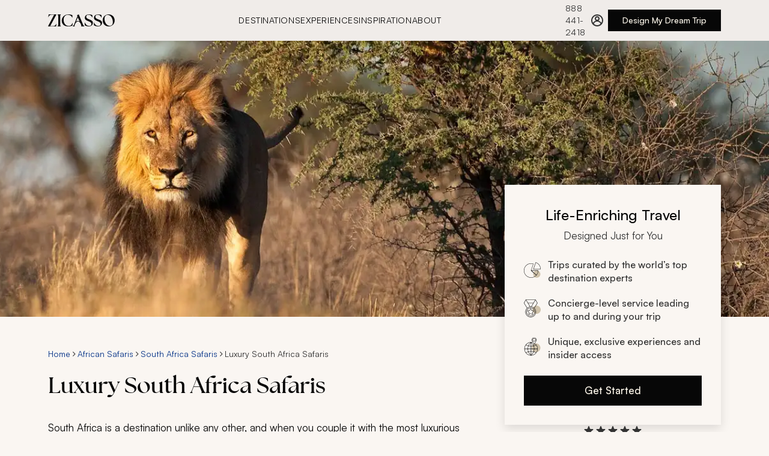

--- FILE ---
content_type: text/html
request_url: https://www.zicasso.com/l/africa/south-africa/de/luxury
body_size: 69277
content:
<!DOCTYPE html><html lang="en"><head><meta charSet="utf-8"/><meta http-equiv="x-ua-compatible" content="ie=edge"/><meta name="viewport" content="width=device-width, initial-scale=1, shrink-to-fit=no"/><link crossorigin="anonymous" href="https://widget.trustpilot.com" rel="dns-prefetch"/><link crossorigin="anonymous" href="https://bat.bing.com" rel="dns-prefetch"/><link crossorigin="anonymous" href="https://www.google-analytics.com" rel="dns-prefetch"/><link crossorigin="anonymous" href="https://tags.srv.stackadapt.com" rel="preconnect"/><link crossorigin="anonymous" href="https://www.googletagmanager.com" rel="preconnect"/><link crossorigin="use-credentials" href="https://api.zicasso.com/" rel="preconnect"/><link crossorigin="anonymous" href="https://res.cloudinary.com" rel="preconnect"/><script async="" src="https://www.googletagmanager.com/gtm.js?id=GTM-W6FFCQ" type="text/javascript"></script><meta name="generator" content="Gatsby 5.15.0"/><meta data-react-helmet="true" name="title" content="Best Luxury South Africa Safaris 2026-2027 | Zicasso"/><meta data-react-helmet="true" name="description" content="Zicasso: Luxury South Africa safaris &amp; vacation packages by top competing South Africa travel agents and tour operators. TRAVEL+LEISURE: Best Travel Websites award. Get expert advice and the best value."/><meta data-react-helmet="true" name="keywords" content=""/><meta data-react-helmet="true" name="robots" content="index, follow"/><meta data-react-helmet="true" property="og:url" content="https://www.zicasso.com/l/africa/south-africa/de/luxury"/><meta data-react-helmet="true" property="og:title" content="Best Luxury South Africa Safaris 2026-2027 | Zicasso"/><meta data-react-helmet="true" property="og:description" content="Zicasso: Luxury South Africa safaris &amp; vacation packages by top competing South Africa travel agents and tour operators. TRAVEL+LEISURE: Best Travel Websites award. Get expert advice and the best value."/><meta data-react-helmet="true" property="og:image" content="https://images.zicasso.com/c9ff3afe2c84e864c0d4babcf0b52629.jpg"/><meta name="theme-color" content="#E6E3DF"/><style data-href="/component---src-components-landing-page-index-js.f2bcfd51b1e15adeeb6f.css" data-identity="gatsby-global-css">.landing-page-module--hero-image--f08dd{background:#eee;height:43.10345vw;max-width:100%;overflow:hidden;position:relative;width:100vw}.landing-page-module--hero-image--f08dd>img{height:100%;object-fit:cover;width:100%}@media(min-width:768px){.landing-page-module--hero-image--f08dd{height:calc(43.10345vw - 24.13793px)}}@media(min-width:1280px){.landing-page-module--hero-image--f08dd{height:460px;transform:none}}.landing-page-module--landing-page--6aa86{max-width:100vw;position:relative}@media(min-width:768px){.landing-page-module--landing-page--6aa86{display:flex;flex-direction:column}}.landing-page-module--landing-page--6aa86 .landing-page-module--breadcrumbs--51517{margin-top:1.5rem}@media(min-width:1280px){.landing-page-module--landing-page--6aa86 .landing-page-module--breadcrumbs--51517{margin-top:2.5rem}}.landing-page-module--landing-page__reviews-wrapper--3f94c{padding:1.5rem 0 2.5rem}.landing-page-module--landing-page__reviews-wrapper--3f94c .landing-page-module--see-more--c1ef7{display:block;margin:0 auto}@media(min-width:768px){.landing-page-module--landing-page__reviews-wrapper--3f94c{padding:2.5rem 0}}@media(min-width:1280px){.landing-page-module--landing-page__reviews-wrapper--3f94c{margin:0 0 2.5rem;padding:0}}.landing-page-module--landing-page__reviews--b79ea{display:grid;gap:2.5rem;grid-template-columns:1fr;grid-template-rows:repeat(6,auto);margin:2.5rem 0}@media(min-width:768px){.landing-page-module--landing-page__reviews--b79ea{grid-template-columns:repeat(3,1fr);grid-template-rows:repeat(2,1fr)}}@media(min-width:1280px){.landing-page-module--landing-page__reviews--b79ea{gap:2.5rem 1.25rem}}.landing-page-module--header__title--4e5ce{padding:.5rem 0 1.5rem}.landing-page-module--header__title--4e5ce h1{margin:0}@media(min-width:768px){.landing-page-module--header__title--4e5ce{padding:.5rem 0 2rem}}.landing-page-module--header__title__grid-left--67054{align-items:flex-start;display:flex;flex-direction:column;gap:1.5rem;justify-content:flex-end}@media(min-width:768px){.landing-page-module--header__title__grid-left--67054{gap:2rem}}.landing-page-module--header__cta-button--ea645{box-sizing:border-box;margin:1.5rem 0}@media(min-width:768px){.landing-page-module--header__cta-button--ea645{margin:0 0 2.5rem}}@media(min-width:1280px){.landing-page-module--header__cta-button--ea645{margin:1.5rem auto 2.5rem 0}}.landing-page-module--header__summary--07363{align-items:flex-start;display:flex;flex-direction:column;margin:0 0 1.5rem}@media(min-width:1280px){.landing-page-module--header__summary--07363{max-width:68%}}.landing-page-module--header__summary--07363 p{margin:0;max-width:720px}@media(min-width:1280px){.landing-page-module--header__summary--07363 p{max-width:90%}}.landing-page-module--header__summary--07363 a{display:inline}@media only screen and (max-width:767px){.landing-page-module--header__summary-clamped--bc004>div{-webkit-line-clamp:2;-webkit-box-orient:vertical;display:-webkit-box;overflow:hidden;position:relative;text-overflow:ellipsis}}.landing-page-module--header__summary-show-more--3f2d4{background:none;border:none;color:#073488;font-size:17px;line-height:26px}.landing-page-module--header__summary-show-more--3f2d4:hover{color:#0b49bc}@media(min-width:1280px){.landing-page-module--header__cta--wrapper--886f6{align-items:center;display:flex;flex-direction:column;margin:0;position:absolute;top:-220px}}.landing-page-module--overflow-hidden--d8bd8{overflow:hidden}.landing-page-module--text-block-body__section--490ce{align-items:center;background-color:#fff;display:flex;flex-direction:column;gap:1.5rem;padding:2.5rem 1.25rem}@media(min-width:1280px){.landing-page-module--text-block-body__section--490ce{padding:5rem 0}}.landing-page-module--text-block-body__icon--c4b85{align-items:center;display:flex;height:2.5rem;justify-content:center;width:2.5rem}.landing-page-module--text-block-body__icon--c4b85 svg path{fill:#76341c}.landing-page-module--text-block-body__title--f8a5e{text-align:center}.landing-page-module--text-block-body__body--8e3bd{color:#333;max-width:900px}.landing-page-module--text-block-body__body--8e3bd p{text-align:left}.gatsby-hero-image-module--gatsby-image-wrapper-ie--ca7cc div:first-of-type{padding-top:0!important}.gatsby-hero-image-module--gatsby-image-wrapper-ie--ca7cc picture:first-of-type{position:static!important}.breadcrumbs-module--breadcrumbs--ec759{align-items:center;display:flex;flex-wrap:wrap;gap:.25rem;padding:.25rem 0}@media only screen and (min-width:768px){.breadcrumbs-module--breadcrumbs--ec759{gap:.5rem;padding:.75rem 0}}.breadcrumbs-module--breadcrumbs__crumb--4f49c{font-size:12px;line-height:16px;text-decoration:none}@media only screen and (min-width:768px){.breadcrumbs-module--breadcrumbs__crumb--4f49c{font-size:14px;line-height:20px;margin-bottom:0}}.breadcrumbs-module--breadcrumbs--ec759 span{color:#333}.breadcrumbs-module--breadcrumbs__arrow--11d6d,.breadcrumbs-module--breadcrumbs__arrow--11d6d path{fill:#333}.cta-card-module--cta-box--054fa{background:#faf6f2;box-shadow:0 6px 16px 0 #0000001f;box-sizing:border-box;padding:2rem;width:360px}.cta-card-module--cta-box__heading--1470e{align-items:center;display:flex;flex-direction:column;margin-bottom:1.5rem}.cta-card-module--cta-box__title--98871{display:inline-block;font-size:24px;font-weight:500;line-height:36px;margin-bottom:.25rem;text-align:center;width:100%}.cta-card-module--cta-box__title-sub--cd84f{color:#333;display:inline-block;font-size:17px;font-weight:400;line-height:26px}.cta-card-module--cta-box__list--d16f3{font-size:16px;font-weight:500;justify-content:space-between;line-height:22px;margin-bottom:0}.cta-card-module--cta-box__list--d16f3 li{align-items:center;color:#333;display:flex;list-style:none;margin:1.25rem 0;min-height:22px;width:100%}.cta-card-module--cta-box__list--d16f3 li strong{font-weight:500}.cta-card-module--cta-box__list--d16f3 li p{font-size:14px;font-weight:500;line-height:20px;margin-bottom:0}.cta-card-module--cta-box__list--d16f3 li:last-of-type{margin-bottom:0}.cta-card-module--cta-box__list-icon--9d9a8{margin-right:.75rem}.cta-card-module--cta-box__button--e3cbf{margin-top:1.5rem;width:100%}.ratings-module--ratings--0219d{cursor:pointer}@media(min-width:768px){.ratings-module--ratings--0219d{justify-content:center}}.ratings-module--ratings--0219d:focus{outline:none}.ratings-module--ratings__ratings--3e91f{color:#073488;font-size:16px;font-weight:400;line-height:22px;white-space:nowrap}.ratings-module--ratings--0219d:hover .ratings-module--ratings__ratings--3e91f{color:#0b49bc;text-decoration:underline}.ratings-module--ratings__inner--a50e2{align-items:center;display:flex;flex-direction:column;gap:.5rem;height:100%;width:100%}.ratings-module--ratings__text--3f066{color:#073488;font-size:12px;font-weight:400;line-height:16px}.ratings-module--ratings__stars--a555c{display:flex;height:20px}.ratings-module--ratings__tooltip--c8e1f{align-items:center;display:flex;height:1.25rem}@media(min-width:768px){.ratings-module--ratings__tooltip--c8e1f{height:1.5rem}}.ratings-module--ratings__overlay--wrapper--eb44d{display:none;position:relative}.ratings-module--ratings__overlay--wrapper--open--7bdfd{display:block}:focus>.ratings-module--ratings__inner--a50e2{outline:5px auto -webkit-focus-ring-color}.ratings-module--ratings--0219d:focus,.ratings-module--ratings__inner--a50e2:focus{outline:none}.ratings-overlay-module--ratings__overlay--bc228{background-color:#333;box-sizing:border-box;color:#fff;height:244px;padding:1rem;position:absolute;top:1.25rem;width:270px;z-index:30}.ratings-overlay-module--ratings__overlay--bc228:before{border-bottom:12.5px solid #333;border-left:12.5px solid #0000;border-right:12.5px solid #0000;content:"";height:0;left:35px;position:absolute;top:-12px;width:0}@media(min-width:768px){.ratings-overlay-module--ratings__overlay--bc228{left:-220px}.ratings-overlay-module--ratings__overlay--bc228:before{left:unset;right:200px}}.ratings-overlay-module--ratings__close--18b61{align-items:center;cursor:pointer;display:flex;height:1.75rem;justify-content:flex-end}.ratings-overlay-module--ratings__header--ba2e6{font-size:17px;font-weight:500;line-height:26px;margin-bottom:.5rem}.ratings-overlay-module--ratings__header--link--683e0{color:#a0d1e7;text-decoration:none}.ratings-overlay-module--ratings__header--link--683e0:active,.ratings-overlay-module--ratings__header--link--683e0:hover{color:#a0d1e7}.ratings-overlay-module--ratings__text--0bea4{font-size:14px;line-height:20px;opacity:.8}.news-logos-short-module--news__logos--234c1{display:flex;flex-wrap:wrap;gap:1rem 2rem;justify-content:center}.news-logos-short-module--news__cnn--d0f88,.news-logos-short-module--news__nyt--e39ee,.news-logos-short-module--news__travel--c94c1,.news-logos-short-module--news__wsj--751d7{background-position:50%;background-repeat:no-repeat;height:24px}.news-logos-short-module--news--5a988{display:flex;flex-direction:column;gap:1.5rem;width:20rem}.news-logos-short-module--news__nyt--e39ee{background-image:url(/assets/logos/nyt_logo.svg);background-size:164px 31px;width:164px}.news-logos-short-module--news__wsj--751d7{background-image:url(/assets/logos/wsj_logo.svg);background-size:184px 32px;width:184px}.news-logos-short-module--news__travel--c94c1{background-image:url(/assets/logos/travel_leisure_logo.svg);background-size:70px 22px;width:70px}.news-logos-short-module--news__cnn--d0f88{background-image:url(/assets/logos/cnn_logo.svg);background-size:47px 22px;width:47px}.cta-group-module--cta-group--f698d{align-items:center;display:flex;flex-direction:column;gap:1.5rem;z-index:20}.cta-group-module--cta-group__news-title--5176d{color:#4d4d4c;font-size:17px;font-weight:500;line-height:26px;margin-bottom:.75rem;text-align:center}.footer-links-module--links--854e7{margin:2.25rem 0 0}@media(min-width:768px){.footer-links-module--links--854e7{margin:2.25rem 0 0}}@media(min-width:1280px){.footer-links-module--links--854e7{margin:2.5rem auto;max-width:1440px;width:100%}}.footer-links-module--links__inner--b1c17{align-items:flex-start;display:flex;flex-direction:column;justify-content:flex-start;margin:0 auto;width:100%}.footer-links-module--links__item--9196f{flex:1 1;margin-bottom:2rem}.footer-links-module--links__item--9196f:last-of-type{margin-bottom:56px}@media(min-width:1280px){.footer-links-module--links__item--9196f{margin-bottom:2.25rem}.footer-links-module--links__item--9196f:last-of-type{margin-bottom:60px}}.footer-links-module--links__title--1703b{font-size:18px;font-weight:500;line-height:26px;margin-bottom:1rem}@media(min-width:768px){.footer-links-module--links__title--1703b{font-size:20px;line-height:32px;margin-bottom:1.5rem}}@media(min-width:1280px){.footer-links-module--links__title--1703b{font-size:24px;line-height:36px;margin-bottom:1.5rem}}.footer-links-module--links__listWrapper--fb693{display:flex;flex-flow:row wrap;gap:.75rem}.footer-links-module--links__link--2b85d{font-weight:500;white-space:normal}@media(min-width:768px){.footer-links-module--links__link--2b85d{white-space:nowrap}}.reviews-heading-module--reviews-heading--2d427{gap:1.5rem;padding:0;width:100%}.reviews-heading-module--reviews-heading--2d427,.reviews-heading-module--reviews-heading__rating-section--d1c1b{align-items:center;display:flex;flex-direction:column;justify-content:center}.reviews-heading-module--reviews-heading__rating-section--d1c1b{gap:.5rem}.reviews-heading-module--reviews-heading__rating--cad0d{color:#070707;font-family:The Seasons,sans-serif;font-size:56px;font-weight:700;line-height:72px;margin:0;text-align:center}.reviews-heading-module--reviews-heading__stars--79130{align-items:center;display:flex;flex-wrap:wrap;height:20px}.reviews-heading-module--reviews-heading__text-section--8bab6{align-items:center;display:flex;flex-direction:column;gap:.25rem;justify-content:center}.reviews-heading-module--reviews-heading__title--0f9aa{color:#070707;font-size:28px;font-weight:400;line-height:40px;margin:0;text-align:center;white-space:normal}@media(min-width:768px){.reviews-heading-module--reviews-heading__title--0f9aa{white-space:nowrap}}.reviews-heading-module--reviews-heading__subtitle--cbf2e{color:#333;font-size:17px;line-height:26px;margin:0;text-align:center;white-space:nowrap}.reviews-heading-module--reviews-heading__link--40316{color:#073488;cursor:pointer;text-decoration:none}.reviews-heading-module--reviews-heading__link--40316:hover{color:#0b49bc}.reviews-heading-module--reviews-heading__link--40316:focus{outline:2px solid #073488;outline-offset:2px}.stars-module--stars-wrapper--cc12a{height:24px;max-width:120px;position:relative;width:120px}.stars-module--stars-wrapper--cc12a:before{content:"";height:inherit;inset:0;opacity:.3;position:absolute}.stars-module--stars-wrapper--cc12a .stars-module--stars--583f8,.stars-module--stars-wrapper--cc12a:before{background:url(/assets/css/star_2.svg) 0 repeat-x;background-size:contain;width:100%}.stars-module--stars-wrapper--cc12a .stars-module--stars--583f8{height:24px;max-width:100%}.tabs-module--tabs--4999e{-webkit-overflow-scrolling:touch;align-items:center;cursor:grab;display:flex;gap:1.5rem;max-width:100%;overflow-x:auto;padding:0;text-transform:uppercase}.tabs-module--tabs--4999e::-webkit-scrollbar{display:none}@media(min-width:768px){.tabs-module--tabs--4999e{gap:2rem}}@media(min-width:1280px){.tabs-module--tabs--4999e{max-width:1280px;padding:0}}.tabs-module--tabs--4999e:active{cursor:grabbing}.tabs-module--tab--33165{background:none;border:none;color:#4d4d4c;cursor:pointer;font-size:14px;font-weight:500;letter-spacing:.64px;letter-spacing:.56px;line-height:20px;padding:1rem 0 14px;position:relative;text-transform:uppercase;white-space:nowrap}@media(min-width:768px){.tabs-module--tab--33165{font-size:17px;letter-spacing:.64px;line-height:26px;padding:1rem 0 .75rem;text-transform:uppercase}}.tabs-module--tab--33165:after{background-color:#76341c;bottom:0;content:"";height:.25rem;left:0;position:absolute;transition:width .3s ease-in-out;width:0}.tabs-module--tab--33165[aria-selected=true]{color:#070707}.tabs-module--tab--33165:hover:after,.tabs-module--tab--33165[aria-selected=true]:after{width:100%}.tabs-module--tab--33165:focus-visible:after{outline:none;width:100%}.tabs-module--tab--33165:disabled{cursor:grabbing;pointer-events:none}.tabs-module--tab-list--ef901{display:flex;list-style:none;margin:0;padding:0}.tabs-module--tab-panel--be8ba{border-top:none;padding:1.5rem}.sample-itineraries-module--sample-itineraries--6ad6a{max-width:100%;padding:1.5rem 0;position:relative;width:100%}@media(min-width:768px){.sample-itineraries-module--sample-itineraries--6ad6a{box-sizing:border-box;padding:2.5rem 0}}@media(min-width:1280px){.sample-itineraries-module--sample-itineraries--6ad6a{padding:2.5rem 0}}.sample-itineraries-module--sample-itineraries__icon--6cea2{fill:#76341c;display:block;margin:0 auto 1rem}.sample-itineraries-module--sample-itineraries__icon--6cea2 path{fill:#76341c}.sample-itineraries-module--sample-itineraries__title--ea114{margin-bottom:.75rem;text-align:center}.sample-itineraries-module--sample-itineraries__text--9861b{color:#333;margin-bottom:1.5rem;text-align:center}@media(min-width:768px){.sample-itineraries-module--sample-itineraries__text--9861b{margin-bottom:2rem}}.sample-itineraries-module--sample-itineraries__itinerary-wrapper--2e0e2{display:flex;flex-direction:column;gap:1.5rem;margin:1.5rem 0;width:100%}@media(min-width:768px){.sample-itineraries-module--sample-itineraries__itinerary-wrapper--2e0e2{box-sizing:border-box;display:grid;gap:2rem 1.5rem;grid-template-columns:repeat(auto-fill,minmax(352px,1fr))}}@media(min-width:1280px){.sample-itineraries-module--sample-itineraries__itinerary-wrapper--2e0e2{flex-grow:1;max-width:100%;width:100%}}.sample-itineraries-module--sample-itineraries__why--d40c2{margin:2.5rem 0}@media(min-width:768px){.sample-itineraries-module--sample-itineraries__why--d40c2{margin:5rem 0}}.sample-itineraries-module--sample-itineraries__itinerary--be782{left:-1rem}@media(min-width:768px){.sample-itineraries-module--sample-itineraries__itinerary--be782{left:0}}.sample-itineraries-module--sample-itineraries--6ad6a .sample-itineraries-module--see-more--f83ab{display:block;margin:1.5rem auto 0}@media(min-width:768px){.sample-itineraries-module--sample-itineraries--6ad6a .sample-itineraries-module--see-more--f83ab{margin-top:2.5rem}}.itinerary-card-module--itinerary--55729{box-sizing:border-box;color:#333;display:flex;flex-direction:column;overflow:hidden;position:relative;width:100vw}@media(min-width:768px){.itinerary-card-module--itinerary--55729{width:100%}}.itinerary-card-module--itinerary__image--ba66d{cursor:pointer;display:block;height:100%;object-fit:cover;transition:transform .35s ease-in-out}.itinerary-card-module--itinerary__image--wrapper--903d7{aspect-ratio:1.8;max-width:100%;transition:transform .35s ease-in-out;width:100%}.itinerary-card-module--itinerary__lower--c7212{cursor:pointer;display:flex;flex-direction:column;gap:.5rem;justify-content:flex-start;padding:1rem 1rem 1.5rem;transition:transform .35s ease-in-out}@media(min-width:768px){.itinerary-card-module--itinerary__lower--c7212{box-sizing:border-box;gap:.25rem;justify-content:flex-start;padding:1rem 0 1.5rem}}.itinerary-card-module--itinerary__title--93446{-webkit-line-clamp:2;-webkit-box-orient:vertical;cursor:pointer;display:-webkit-box;overflow:hidden;text-overflow:ellipsis}.itinerary-card-module--itinerary__title--93446>h3{color:#070707;font-size:18px;font-weight:500;line-height:26px;margin:0}.itinerary-card-module--itinerary__places--1a860{line-height:20px}.itinerary-card-module--itinerary__places--1a860,.itinerary-card-module--itinerary__sub-text--58d10{color:#333;font-size:15px;font-weight:400}.itinerary-card-module--itinerary__sub-text--58d10{align-items:center;display:flex;justify-content:space-between;line-height:26px;margin:0;width:100%}.itinerary-card-module--itinerary__sub-text--58d10>span{white-space:nowrap}.itinerary-card-module--itinerary__sub-text--wrapper--5dff9{align-items:center;display:flex;gap:.75rem}.itinerary-card-module--itinerary--55729:focus .itinerary-card-module--itinerary__places--1a860,.itinerary-card-module--itinerary--55729:focus .itinerary-card-module--itinerary__sub-text--58d10>span,.itinerary-card-module--itinerary--55729:focus .itinerary-card-module--itinerary__sub-text--wrapper--5dff9>p,.itinerary-card-module--itinerary--55729:focus .itinerary-card-module--itinerary__title--93446,.itinerary-card-module--itinerary--55729:focus .itinerary-card-module--itinerary__title--93446>h3,.itinerary-card-module--itinerary--55729:hover .itinerary-card-module--itinerary__places--1a860,.itinerary-card-module--itinerary--55729:hover .itinerary-card-module--itinerary__sub-text--58d10>span,.itinerary-card-module--itinerary--55729:hover .itinerary-card-module--itinerary__sub-text--wrapper--5dff9>p,.itinerary-card-module--itinerary--55729:hover .itinerary-card-module--itinerary__title--93446,.itinerary-card-module--itinerary--55729:hover .itinerary-card-module--itinerary__title--93446>h3{color:#76341c;text-decoration:none}.itinerary-card-module--itinerary--55729:focus .itinerary-card-module--itinerary__image--ba66d,.itinerary-card-module--itinerary--55729:focus .itinerary-card-module--itinerary__image--wrapper--903d7,.itinerary-card-module--itinerary--55729:hover .itinerary-card-module--itinerary__image--ba66d,.itinerary-card-module--itinerary--55729:hover .itinerary-card-module--itinerary__image--wrapper--903d7{transform:scale(1.028)}.itinerary-card-module--itinerary--55729:focus .itinerary-card-module--itinerary__lower--c7212,.itinerary-card-module--itinerary--55729:hover .itinerary-card-module--itinerary__lower--c7212{transform:translateY(8px)}.how-zicasso-works-module--how--e7775{align-items:center;background-color:#f0ece9;display:flex;flex-direction:column;padding:2.5rem 1rem;text-align:center}@media(min-width:768px){.how-zicasso-works-module--how--e7775{padding:5rem 1.25rem;text-align:left}.how-zicasso-works-module--how__header--4451c{align-items:center;display:flex;gap:1.5rem}}.how-zicasso-works-module--how__icon--c3ec3,.how-zicasso-works-module--how__icon--c3ec3 path{fill:#76341c}.how-zicasso-works-module--how__icon--c3ec3{margin-bottom:1.5rem}@media(min-width:768px){.how-zicasso-works-module--how__icon--c3ec3{margin-bottom:0}}.how-zicasso-works-module--how__title--5963e{font-size:24px;line-height:36px;margin-bottom:.75rem;white-space:nowrap}@media(min-width:768px){.how-zicasso-works-module--how__title--5963e{font-size:28px;line-height:40px;margin-bottom:0;order:-1}}.how-zicasso-works-module--how__subTitle--0d637{margin-bottom:0}.how-zicasso-works-module--how__wrapper--9f789{display:flex;flex-direction:column;gap:1.5rem;margin:2.5rem 0;max-width:1280px}@media(min-width:768px){.how-zicasso-works-module--how__wrapper--9f789{flex-direction:row;gap:2.5rem;margin:2.5rem 0;max-width:960px}}@media(min-width:1280px){.how-zicasso-works-module--how__wrapper--9f789{gap:2.5rem}}.how-zicasso-works-module--how__item--19332{display:flex;flex-direction:column;gap:.25rem;list-style:none;padding:0 1rem;text-align:left}@media(min-width:768px){.how-zicasso-works-module--how__item--19332{gap:1rem;padding:0}}.how-zicasso-works-module--how__item--number--55c14{color:#76341c;display:block;font-family:The Seasons,sans-serif;font-size:56px;font-weight:700;line-height:72px;margin-right:1rem}@media(min-width:768px){.how-zicasso-works-module--how__item--number--55c14{font-size:72px;line-height:94px}}.how-zicasso-works-module--how__item-title--6511d{align-items:center;display:flex;font-size:20px;font-weight:500;line-height:32px;margin:0}@media(min-width:768px){.how-zicasso-works-module--how__item-title--6511d{font-size:24px;line-height:36px}}.how-zicasso-works-module--how__item-description--cc8fa{color:#333;margin:0}.flag-countries-module--flags--8fc1f{display:flex;flex-wrap:wrap;gap:.5rem;justify-content:center}@media only screen and (min-width:768px){.flag-countries-module--flags--8fc1f{gap:1rem;justify-content:left}}@media(width <= 424px){.flag-countries-module--flags--8fc1f{display:grid;gap:1rem;grid-template-columns:repeat(2,minmax(0,1fr));justify-items:center;margin-left:0}}.flag-country-card-module--wrapper--5be5d{background:#faf6f2;box-sizing:border-box;cursor:pointer;display:flex;flex-direction:column;height:92px;justify-content:space-between;padding:0 .5rem .5rem;transition:all .3s ease;width:110px}@media(min-width:768px){.flag-country-card-module--wrapper--5be5d{height:140px;padding:0 1rem 1rem;width:160px}}.flag-country-card-module--flag--2f3f9{height:64px!important;transition:all .3s ease;width:64px!important}@media(min-width:768px){.flag-country-card-module--flag--2f3f9{height:100px!important;width:100px!important}}@media(width <= 424px){.flag-country-card-module--flag--2f3f9{height:86px!important;transition:all .3s ease;width:86px!important}}.flag-country-card-module--flag__default--bbdfd{fill:#7b7a78;height:56px!important;margin-top:4px;width:56px!important}.flag-country-card-module--flag__default--bbdfd path{fill:#7b7a78}@media(min-width:768px){.flag-country-card-module--flag__default--bbdfd{height:84px!important;margin-top:8px;width:84px!important}}.flag-country-card-module--title--50fa4{align-items:flex-end;color:#333;display:flex;flex:1 1;font-size:14px;line-height:20px;transition:all .3s ease}.flag-country-card-module--title--50fa4 p{margin:0;max-width:104px;overflow:hidden;text-overflow:ellipsis;white-space:nowrap}@media(min-width:768px){.flag-country-card-module--title--50fa4{font-size:17px;line-height:26px}}.flag-country-card-module--chevron--95b79{opacity:0;transition:all .3s ease}.flag-country-card-module--wrapper--5be5d:hover{box-shadow:0 4px 24px 0 #00000014;padding:0 1rem .5rem;text-decoration:none}.flag-country-card-module--wrapper--5be5d:hover .flag-country-card-module--flag--2f3f9{height:68px!important;width:68px!important}@media(min-width:768px){.flag-country-card-module--wrapper--5be5d:hover .flag-country-card-module--flag--2f3f9{height:108px!important;width:108px!important}}.flag-country-card-module--wrapper--5be5d:hover .flag-country-card-module--flag__default--bbdfd{height:60px!important;width:60px!important}@media(min-width:768px){.flag-country-card-module--wrapper--5be5d:hover .flag-country-card-module--flag__default--bbdfd{height:92px!important;width:92px!important}}.flag-country-card-module--wrapper--5be5d:hover .flag-country-card-module--title--50fa4{color:#76341c;font-weight:500}.flag-country-card-module--wrapper--5be5d:hover .flag-country-card-module--chevron--95b79{fill:#76341c;opacity:1}.flag-country-card-module--wrapper--5be5d:hover .flag-country-card-module--chevron--95b79 path{fill:#76341c}.destination-flags-module--flags--67ab4{padding:1.5rem 0}@media(min-width:768px){.destination-flags-module--flags--67ab4{padding:2.5rem 0}}@media(min-width:1280px){.destination-flags-module--flags--67ab4{margin:0 auto;max-width:1440px;padding:2.5rem 0;width:100%}}.destination-flags-module--flags-title--5dae9{margin-bottom:.75rem}.destination-flags-module--flags-description--39027{color:#333;margin-bottom:1.5rem}@media(min-width:768px){.destination-flags-module--flags-description--39027{margin-bottom:2.5rem}}.gallery-links-module--gallery--7b10e{margin:1.5rem 0}@media only screen and (min-width:768px){.gallery-links-module--gallery--7b10e{grid-template-columns:repeat(auto-fit,minmax(360px,1fr));margin:2.5rem 0}}@media only screen and (min-width:1280px){.gallery-links-module--gallery--7b10e{margin:2.5rem auto;max-width:1600px;padding:0}}.gallery-links-module--gallery__title--b9e84{margin-bottom:1.5rem;width:100%}.gallery-links-module--gallery__items--c4417{display:grid;gap:.5rem;grid-template-columns:1fr}@media only screen and (min-width:768px){.gallery-links-module--gallery__items--c4417{grid-template-columns:repeat(auto-fit,minmax(360px,1fr))}}.gallery-links-module--gallery__item--2ad0f{align-items:flex-end;aspect-ratio:1.76;background:linear-gradient(180deg,#0000 57.5%,#000000b8 85%);box-sizing:border-box;color:#fff;display:flex;font-size:20px;font-weight:500;line-height:32px;overflow:hidden;padding:1.25rem;position:relative;width:100%}.gallery-links-module--gallery__item--image--7ea9a{aspect-ratio:1.76;inset:0;object-fit:cover;position:absolute;transition:transform .3s ease-in-out;z-index:-1}.gallery-links-module--gallery__item--2ad0f:focus,.gallery-links-module--gallery__item--2ad0f:hover{background:linear-gradient(180deg,#0000 57.5%,#000000b8 85%);color:#fff}.gallery-links-module--gallery__item--2ad0f:focus .gallery-links-module--gallery__item--image--7ea9a,.gallery-links-module--gallery__item--2ad0f:hover .gallery-links-module--gallery__item--image--7ea9a{transform:scale(1.05)}.gallery-links-module--gallery__item--icon--f990e{fill:#fff;margin:6px .25rem}.gallery-links-module--gallery__item--icon--f990e path{fill:#fff}.accordion-module--accordion--a4d76{display:flex;flex-direction:column;gap:1.5rem;justify-content:center}.accordion-module--accordion__arrow--d4268{fill:#76341c;min-width:24px;pointer-events:none}.accordion-module--accordion__arrow--d4268 path{fill:#76341c}.accordion-module--accordion__arrow--d4268{transform:rotate(90deg)}.accordion-module--accordion__section--323ab{border-bottom:1px solid #b1aeab;color:#333;padding-bottom:1.5rem}.accordion-module--accordion__section__title--86700{align-items:center;display:flex;gap:.5rem;justify-content:space-between;pointer-events:none}.accordion-module--accordion__section__title-icon--c8fd3{fill:#76341c;min-width:24px;pointer-events:none}.accordion-module--accordion__section__title-icon--c8fd3 path{fill:#76341c}.accordion-module--accordion__section__title-icon--c8fd3{transform:rotate(90deg)}.accordion-module--accordion__section__title-active--07b88{align-items:center;align-self:stretch;display:flex;gap:1rem;justify-content:space-between;pointer-events:none}.accordion-module--accordion__section__title-active--07b88 svg{transform:rotate(270deg)}.accordion-module--hidden--e3935{display:none}.faq-section-module--faq-section--8c6e4{box-sizing:border-box}.faq-section-module--faq-section__wrapper--fefa7{padding:1.5rem 0}@media(min-width:768px){.faq-section-module--faq-section__wrapper--fefa7{margin:0 auto;max-width:720px;padding:2.5rem 0}}@media(min-width:1280px){.faq-section-module--faq-section__wrapper--fefa7{padding:5rem 0}}.faq-section-module--faq-section__title--cf08e{margin-bottom:2.5rem}.faq-section-module--faq-section__questions--eaee1{display:flex;flex-direction:column;gap:1.5rem;justify-content:center}.faq-section-module--faq-section__question--922ef{color:#333;margin:0}.faq-section-module--faq-section__answer--d375b{color:#333;padding-top:1rem}.faq-section-module--faq-section__answer--d375b ol,.faq-section-module--faq-section__answer--d375b ul{margin-left:28px}.faq-section-module--faq-section__answer--d375b ul{margin-bottom:28px}.faq-section-module--faq-section__answer--d375b li{margin-bottom:14px}.faq-section-module--faq-section__answer--d375b:last-child>:last-child,.faq-section-module--faq-section__answer--d375b:last-child>:last-child>:last-child{margin-bottom:0}.faq-section-module--faq-section__answer--d375b a{text-decoration:none}.faq-section-module--hidden--d4540{display:none}.review-card-module--review-item--d864e{box-sizing:border-box;display:flex;flex-direction:column;gap:.75rem}@media(min-width:768px){.review-card-module--review-item--d864e{max-width:400px}}.review-card-module--review-item--header--eac26{align-items:center;display:flex;gap:8px}.review-card-module--review-item--dot--c7c38{color:#4d4d4c;font-size:12px;letter-spacing:.48px;line-height:16px;line-height:1;text-transform:uppercase}.review-card-module--review-item--title--95a2b{-webkit-line-clamp:1;-webkit-box-orient:vertical;color:#073488;cursor:pointer;display:-webkit-box;font-size:17px;font-weight:500;line-height:26px;overflow:hidden;width:100%}.review-card-module--review-item--description--5b4bb{color:#333;font-size:17px;line-height:26px;margin:0}.review-card-module--review-item--description--5b4bb p{margin:0;padding:0}.review-card-module--review-item--description-clamped--1290a{-webkit-line-clamp:3;-webkit-box-orient:vertical;color:#333;display:-webkit-box;font-size:17px;line-height:26px;margin:0;overflow:hidden}.review-card-module--review-item--description-clamped--1290a p{margin:0;padding:0}.review-card-module--review-item--read-more--fec74{color:#333;cursor:pointer;font-size:17px;font-weight:400;line-height:26px;text-decoration-line:underline;-webkit-text-decoration-skip-ink:none;text-decoration-skip-ink:none;text-decoration-style:solid;text-decoration-thickness:auto;text-underline-offset:auto;text-underline-position:from-font}.review-card-module--review-item--reviewer--831ad{color:#4d4d4c;font-size:12px;letter-spacing:.48px;line-height:16px;line-height:1;margin:0;text-transform:uppercase}.review-card-module--review-item--d864e:active .review-card-module--review-item--title--95a2b,.review-card-module--review-item--d864e:hover .review-card-module--review-item--title--95a2b{color:#0b49bc}</style><style data-href="/styles.395e3bb0422288a999ad.css" data-identity="gatsby-global-css">.footer-module--footer--954ee{background-color:#f0ece9;width:100%}.footer-module--footer__wrapper--dcbe0{box-sizing:border-box;display:flex;flex-flow:row wrap;gap:2rem .5rem;padding:2.25rem 1rem 96px}@media(min-width:768px){.footer-module--footer__wrapper--dcbe0{padding:2.25rem 20px}}@media(min-width:1280px){.footer-module--footer__wrapper--dcbe0{justify-content:space-between;margin:0 auto;max-width:1600px;padding:2.25rem 80px}}.footer-module--footer__header--f31b1{color:#333;display:inline-block;font-size:17px;line-height:26px;margin:0;width:100%}.footer-module--footer__header--f31b1 a:not(.footer-module--footer__link--390a4){font-weight:500!important}@media(min-width:768px){.footer-module--footer__header--f31b1{display:flex;flex-direction:row}}.footer-module--footer__section--7cccb{box-sizing:border-box;display:flex;flex-basis:calc(50% - 4px);flex-direction:column;flex-grow:1;flex-shrink:1;font-size:17px;gap:1rem;line-height:26px}@media(min-width:768px){.footer-module--footer__section--7cccb{flex-basis:calc(33% - 48px);flex-grow:1;flex-shrink:1;gap:.75rem}}.footer-module--footer__section--header--a0d4e{color:#333;font-weight:500;margin:0}@media(min-width:768px){.footer-module--footer__section--header--a0d4e{margin-bottom:.25rem}.footer-module--footer__connect--d38fc{flex-basis:calc(33% - 48px);flex-grow:1;flex-shrink:1}}.footer-module--footer__connect--header--6f73d{color:#333;font-weight:500;margin-bottom:1rem}.footer-module--footer__connect--links--0a7bb{display:flex;flex-direction:row;gap:.5rem;margin-bottom:1.5rem}.footer-module--footer__connect--link--ccf0b{align-items:center;border:1px solid #7b7a78;border-radius:50%;display:flex;height:40px;justify-content:center;width:40px}.footer-module--footer__connect--link--ccf0b:hover,.footer-module--footer__connect--link--ccf0b:hover path{fill:#0b49bc}.footer-module--footer__connect--link--ccf0b:hover{border-color:#0b49bc}.footer-module--footer__address--f531f,.footer-module--footer__copyright--f0bc9{color:#333;font-size:14px;line-height:20px}.footer-module--footer__copyright--f0bc9{margin-bottom:.75rem;white-space:nowrap}.footer-module--footer__bottom--58e26{border-top:1px solid #b1aeab;padding-top:1.5rem}@media(min-width:768px){.footer-module--footer__bottom--58e26{display:flex;flex-direction:row-reverse;gap:1.5rem;justify-content:space-between;width:100%}}.footer-module--footer__links--1b38e{display:flex;font-size:14px;justify-content:center;justify-content:space-between;line-height:20px;margin-bottom:1rem;white-space:nowrap}@media only screen and (min-width:768px){.footer-module--footer__links--1b38e{gap:1.5rem;margin:0}}.footer-module--footer__terms--eed0c{color:#333;font-size:14px;line-height:20px}.footer-module--footer__terms--eed0c a:not(.footer-module--footer__link--390a4){font-weight:500!important}.footer-module--footer__social-proof--98902{align-items:center;box-sizing:border-box;display:flex;flex-direction:column;gap:1.5rem;justify-content:center;margin:1.25rem 0;max-width:100%;padding:0;width:100%}@media(min-width:768px){.footer-module--footer__social-proof--98902{display:flex;flex-direction:column;gap:3rem;margin:2rem 0}}.newsletter-form-module--newsletter--9d377{background-color:#0000;display:flex;flex-direction:column;gap:1rem;padding:0}.newsletter-form-module--newsletter__title--ec6a0{color:#f0ece9;font-size:18px;font-weight:500;line-height:26px;text-align:center}.newsletter-form-module--newsletter__form--57d19{display:flex;flex-direction:column;gap:.75rem}.newsletter-form-module--newsletter__input--503f5{background-color:#faf6f2;border:1px solid #0000;color:#333;font-size:17px;font-weight:400;line-height:26px;padding:.75rem}.newsletter-form-module--newsletter__input--503f5:focus{border-color:#333;outline:none}.newsletter-form-module--newsletter__input--503f5::placeholder{color:#7b7a78}.newsletter-form-module--newsletter__checkbox--478ba{align-items:flex-start;display:flex;gap:.75rem}.newsletter-form-module--newsletter__checkboxInput--61e89{appearance:none;background-color:#faf6f2;border:1px solid #333;box-sizing:border-box;cursor:pointer;flex-shrink:0;height:24px;margin-top:2px;min-height:24px;min-width:24px;position:relative;width:24px}.newsletter-form-module--newsletter__checkboxInput--61e89:checked{background-color:#fff;border-color:#333}.newsletter-form-module--newsletter__checkboxInput--61e89:checked:after{background-image:url("data:image/svg+xml;charset=utf-8,%3Csvg xmlns='http://www.w3.org/2000/svg' fill='none' viewBox='0 0 17 13'%3E%3Cpath fill='%23333' stroke='%23333' stroke-width='.1' d='m14.85.965 1.185 1.168.036.035-.036.036-10.64 10.498-.035.035-.035-.035L.965 8.4l-.036-.035.036-.036 1.184-1.168.036-.035.035.035 3.14 3.098L14.78.965l.035-.035z'/%3E%3C/svg%3E");background-position:50%;background-repeat:no-repeat;background-size:contain;content:"";height:12px;left:50%;position:absolute;top:50%;transform:translate(-50%,-50%);width:16px}.newsletter-form-module--newsletter__checkboxLabel--eab79{flex:1 1;font-size:12px;line-height:16px;opacity:.9}.newsletter-form-module--newsletter__checkboxLabelDark--b74f2{color:#faf6f2}.newsletter-form-module--newsletter__checkboxLabelLight--d9391{color:#333}.newsletter-form-module--newsletter__submit--de094{align-items:center;background-color:#e7d9be;border:none;color:#070707;cursor:pointer;display:flex;font-size:17px;font-weight:500;gap:.5rem;justify-content:center;line-height:26px;padding:.75rem 2rem}.newsletter-form-module--newsletter__submit--de094:disabled{cursor:not-allowed;opacity:.6}.newsletter-form-module--newsletter__submit--de094 svg{height:24px!important;width:24px!important}.newsletter-form-module--newsletter__submitIcon--340ba{flex-shrink:0;height:24px;width:24px}.newsletter-form-module--newsletter__error--aa558{color:#a84a28;font-size:12px;line-height:16px;margin-bottom:0;margin-top:.25rem}.newsletter-form-module--newsletter__loading--3fb0f{align-items:center;display:flex;justify-content:center;min-height:150px}.newsletter-form-module--newsletter__success--ac0d9{display:flex;flex-direction:column;gap:1rem;place-items:center center}.newsletter-form-module--newsletter__successDark--da70c{background-color:#070707}.newsletter-form-module--newsletter__successLight--d513c{background-color:#0000}.newsletter-form-module--newsletter__successIconFrame--ec113{align-items:center;border-radius:110px;display:flex;justify-content:center;padding:28px}.newsletter-form-module--newsletter__successIconFrameDark--1c99d{border:1px solid #f0ece9}.newsletter-form-module--newsletter__successIconFrameLight--2c5c4{border:1px solid #333}.newsletter-form-module--newsletter__successIcon--9fca1{height:72px;width:72px}.newsletter-form-module--newsletter__successText--50299{font-size:14px;font-weight:500;line-height:20px;margin:0;text-align:center;white-space:nowrap}.newsletter-form-module--newsletter__successTextDark--3658c{color:#f0ece9}.newsletter-form-module--newsletter__successTextLight--d5b55{color:#333}.newsletter-form-module--newsletter__disclaimer--e416e{color:#f0ece9;font-size:12px;line-height:16px;margin-top:.5rem;opacity:.7;text-align:center}.z-spinner-module--lds-ellipsis--34549{display:inline-block;height:64px;position:relative;width:64px}.z-spinner-module--lds-ellipsis--34549 div{animation-timing-function:cubic-bezier(0,1,1,0);background:linear-gradient(180deg,#e89256,#e89256);border-radius:50%;height:11px;position:absolute;top:27px;width:11px}.z-spinner-module--lds-ellipsis--34549 div:first-child{animation:z-spinner-module--lds-ellipsis1--c7bd3 .6s infinite;left:6px}.z-spinner-module--lds-ellipsis--34549 div:nth-child(2){animation:z-spinner-module--lds-ellipsis2--4592c .6s infinite;left:6px}.z-spinner-module--lds-ellipsis--34549 div:nth-child(3){animation:z-spinner-module--lds-ellipsis2--4592c .6s infinite;left:26px}.z-spinner-module--lds-ellipsis--34549 div:nth-child(4){animation:z-spinner-module--lds-ellipsis3--c090f .6s infinite;left:45px}@keyframes z-spinner-module--lds-ellipsis1--c7bd3{0%{transform:scale(0)}to{transform:scale(1)}}@keyframes z-spinner-module--lds-ellipsis3--c090f{0%{transform:scale(1)}to{transform:scale(0)}}@keyframes z-spinner-module--lds-ellipsis2--4592c{0%{transform:translate(0)}to{transform:translate(19px)}}.input-text-module--input-group--cf15c{display:flex;flex-direction:column;gap:.25rem}.input-text-module--input-container--182b4{align-items:center;background-color:#fff;border:1px solid;border-color:#0000 #0000 #b1aeab;box-sizing:border-box;display:flex;flex-direction:row;gap:10px;min-height:3rem;padding:.75rem;width:100%}.input-text-module--input-container--182b4.input-text-module--container-invalid--750be{border-color:#a21c10}.input-text-module--input-container--182b4.input-text-module--container-disabled--ceedf{background-color:#f0ece9}.input-text-module--input-container--182b4:focus-within{outline:5px auto -webkit-focus-ring-color}.input-text-module--input--519b2{background:none;border:none;box-sizing:border-box;color:#070707;flex:1 1;font-size:17px;font-weight:400;line-height:26px;outline:none;padding:0;width:100%}.input-text-module--input--519b2::placeholder{color:#585856;font-weight:400}.input-text-module--input--519b2:disabled{background:none;color:#b1aeab}.input-text-module--input--519b2:disabled::placeholder{color:#4d4d4c}.input-text-module--icon-left--32793,.input-text-module--icon-right--0ccb3{align-items:center;display:flex;flex-shrink:0;height:1.5rem;justify-content:center;width:1.5rem}.input-text-module--icon-left--32793 img,.input-text-module--icon-right--0ccb3 img{height:100%;object-fit:contain;width:100%}.input-error-text-module--error-text--0057e{color:#a21c10;font-size:15px;font-weight:500;line-height:18px;margin-bottom:0!important;text-align:left}.button-module--button--fb1ba{align-items:center;border:none;box-sizing:border-box;cursor:pointer;display:inline-flex;font-family:inherit;font-size:17px;font-weight:500;gap:.5rem;justify-content:center;line-height:26px;line-height:normal;padding:12px 32px;text-align:center;text-decoration:none;vertical-align:middle;white-space:nowrap}.button-module--button--fb1ba svg{height:1.25em;width:auto}.button-module--button--fb1ba.button-module--sm--3f7ec{font-size:14px;line-height:20px;padding:.5rem 1.5rem}.button-module--button--fb1ba.button-module--lg--c3bad{font-size:18px;line-height:26px;padding:1rem 2.5rem}.button-module--primary--e7d2d{background-color:#070707;color:#fff8eb}.button-module--primary--e7d2d .button-module--icon--b0dcd,.button-module--primary--e7d2d .button-module--icon--b0dcd path,.button-module--primary--e7d2d svg,.button-module--primary--e7d2d svg path{fill:#fff8eb}.button-module--primary--e7d2d:focus,.button-module--primary--e7d2d:hover{background-color:#333;color:#fff8eb}.button-module--primary--e7d2d:focus svg,.button-module--primary--e7d2d:focus svg path,.button-module--primary--e7d2d:hover svg,.button-module--primary--e7d2d:hover svg path{fill:#fff8eb}.button-module--secondary--aaee0{background-color:#faf6f2;border:1px solid #b1aeab;color:#070707}.button-module--secondary--aaee0 .button-module--icon--b0dcd,.button-module--secondary--aaee0 .button-module--icon--b0dcd path,.button-module--secondary--aaee0 svg,.button-module--secondary--aaee0 svg path{fill:#070707}.button-module--secondary--aaee0:focus,.button-module--secondary--aaee0:hover{background-color:#f0ece9;border-color:#b1aeab;color:#070707}.button-module--secondary--aaee0:focus svg,.button-module--secondary--aaee0:focus svg path,.button-module--secondary--aaee0:hover svg,.button-module--secondary--aaee0:hover svg path{fill:#070707}.button-module--secondary--aaee0.button-module--outlined--e2814{background-color:#0000;border:1px solid #faf6f2;color:#fff}.button-module--secondary--aaee0.button-module--outlined--e2814 svg,.button-module--secondary--aaee0.button-module--outlined--e2814 svg path{fill:#fff}.button-module--secondary--aaee0.button-module--outlined--e2814:focus,.button-module--secondary--aaee0.button-module--outlined--e2814:hover{background-color:#f0ece9;border-color:#e6e3df;color:#070707}.button-module--secondary--aaee0.button-module--outlined--e2814:focus svg,.button-module--secondary--aaee0.button-module--outlined--e2814:focus svg path,.button-module--secondary--aaee0.button-module--outlined--e2814:hover svg,.button-module--secondary--aaee0.button-module--outlined--e2814:hover svg path{fill:#070707}.button-module--tertiary--764f1{background-color:#e7d9be;border:none;color:#070707}.button-module--tertiary--764f1 svg,.button-module--tertiary--764f1 svg path{fill:#070707}.button-module--tertiary--764f1:focus,.button-module--tertiary--764f1:hover{background-color:#fff0d2;color:#070707}.button-module--tertiary--764f1:focus svg,.button-module--tertiary--764f1:focus svg path,.button-module--tertiary--764f1:hover svg,.button-module--tertiary--764f1:hover svg path{fill:#070707}.z-image-module--responsive--ddbe5{min-height:100%;min-width:100%;width:100%}.newsletter-light-module--newsletter--16d4d{align-items:center;background-color:#faf6f2;display:flex;flex-direction:column;gap:1.5rem;justify-content:flex-end;max-width:480px;min-height:auto;padding:1rem 1.5rem;width:100%}.newsletter-light-module--newsletter__wrapper--971ca{container-type:inline-size;display:flex;justify-content:center;margin:0 auto;width:100%}.newsletter-light-module--newsletter__image--ed8d6{display:none;flex-shrink:0;height:284px;overflow:hidden;position:relative;width:540px}.newsletter-light-module--newsletter__image--ed8d6:after{background:#faf6f2;content:"";height:100%;position:absolute;right:-50%;top:0;transform:skewX(-30deg);transform-origin:top right;width:50%}.newsletter-light-module--newsletter__imageEl--3cc3a{display:block;height:100%;object-fit:cover;width:100%}.newsletter-light-module--newsletter__content--3ee58{flex:1 1;min-width:0;padding:0;position:relative;text-align:center}.newsletter-light-module--newsletter__header--d5dc0{display:flex;flex-direction:column;gap:.5rem}.newsletter-light-module--newsletter__title--0b916{color:#070707;font-size:24px;font-weight:400;line-height:36px;margin:0}.newsletter-light-module--newsletter__p--16802{color:#333;font-size:17px;font-weight:400;line-height:26px;margin:0}.newsletter-light-module--newsletter__form--16e0f{flex-shrink:0;max-width:320px;padding:0 1rem 1.5rem;width:100%}@container (min-width: calc(768px - 40px)){.newsletter-light-module--newsletter--16d4d{border:1px solid #b1aeab;flex-direction:row;gap:2rem;justify-content:space-between;max-height:284px;max-width:unset;min-height:284px;padding:0}.newsletter-light-module--newsletter--16d4d>:last-child{margin-right:2rem}.newsletter-light-module--newsletter__wrapper--971ca{box-sizing:border-box;max-width:1280px;width:100%}.newsletter-light-module--newsletter__image--ed8d6{display:none}.newsletter-light-module--newsletter__content--3ee58{align-items:center;display:flex;height:100%;max-width:352px;padding:1.5rem 0 1.5rem 2rem;text-align:left}.newsletter-light-module--newsletter__content--3ee58:after,.newsletter-light-module--newsletter__content--3ee58:before{background-color:#b1aeab;content:"";position:absolute;transform:rotate(30deg);transform-origin:center;width:1px}.newsletter-light-module--newsletter__content--3ee58:before{height:50px;left:230px;top:-4px}.newsletter-light-module--newsletter__content--3ee58:after{bottom:-4px;height:50px;left:95px}.newsletter-light-module--newsletter__header--d5dc0{gap:.75rem}.newsletter-light-module--newsletter__title--0b916{font-size:32px;line-height:44px}.newsletter-light-module--newsletter__form--16e0f{max-width:none;padding:0;width:320px}}@container (min-width: calc(1280px - 160px)){.newsletter-light-module--newsletter--16d4d{position:relative}.newsletter-light-module--newsletter--16d4d:after,.newsletter-light-module--newsletter--16d4d:before{background-color:#b1aeab;content:"";position:absolute;transform:rotate(30deg);transform-origin:center;width:1px}.newsletter-light-module--newsletter--16d4d:before{height:50px;left:60%;top:-4px}.newsletter-light-module--newsletter--16d4d:after{bottom:-4px;height:50px;left:50%}.newsletter-light-module--newsletter__wrapper--971ca{box-sizing:border-box;padding:0;width:1280px}.newsletter-light-module--newsletter__image--ed8d6{border:1px solid #b1aeab;border-right:0;display:block}.newsletter-light-module--newsletter__content--3ee58{height:auto;max-width:none;padding:3rem 0}.newsletter-light-module--newsletter__content--3ee58:after,.newsletter-light-module--newsletter__content--3ee58:before{content:none}}.social-proof-module--social-proof__list--fe341{align-items:center;box-sizing:border-box;display:flex;flex-direction:column;gap:1.5rem;justify-content:space-between;max-width:100%;padding:0;width:100%}.social-proof-module--social-proof__list--fe341:hover{cursor:default;text-decoration:none}@media(min-width:768px){.social-proof-module--social-proof__list--fe341{align-items:flex-start;flex-flow:row wrap;gap:2rem 0;padding:0}}@media(min-width:1280px){.social-proof-module--social-proof__list--fe341{gap:2rem 1.5rem;padding:0}}.social-proof-module--social-proof__list--fe341 .social-proof-module--social-proof__item--751b3{align-items:center;display:flex;flex-direction:column;gap:.5rem;justify-content:flex-start;max-width:260px;min-width:180px;place-self:center center}@media(min-width:768px){.social-proof-module--social-proof__list--fe341 .social-proof-module--social-proof__item--751b3{flex-basis:calc(20% - 24px);flex-grow:1;flex-shrink:1}}.social-proof-module--review--a86a0{align-items:center;color:#333;display:flex;flex-direction:column;font-size:14px;font-weight:500;gap:.25rem;line-height:20px;text-align:center;text-decoration:underline}.social-proof-module--review__dark--a73cb{color:#e6e3df}.social-proof-module--review__logo--7d6f6{fill:#7b7a78;align-items:center;height:32px;justify-content:center}.social-proof-module--review__logo--7d6f6 path{fill:#7b7a78}.social-proof-module--review__logo__dark--ebdb9,.social-proof-module--review__logo__dark--ebdb9 path{fill:#faf6f2}.social-proof-module--press-mention--19ac9{color:#333;font-size:15px;font-weight:500;height:100%;line-height:18px;text-align:center}.social-proof-module--press-mention-logo--259d5{fill:#333;align-items:center;display:flex;height:32px;justify-content:center}.social-proof-module--press-mention-logo--259d5 path{fill:#333}.social-proof-module--press-mention--19ac9:hover{color:#0b49bc;cursor:pointer;text-decoration:underline}.trustpilot-widget-module--trustpilot-widget--10876{height:85px;width:130px}.trustpilot-widget-module--tp-placeholder--6994f a,.trustpilot-widget-module--tp-placeholder--6994f a:hover{color:#000}.trustpilot-widget-module--tp-placeholder--6994f svg{height:100%;left:0;position:absolute;top:0;width:100%}.trustpilot-widget-module--tp-placeholder--6994f .trustpilot-widget-module--tp-widget-logo--4f4f7{display:block;margin:0 0 8px;width:55%}.trustpilot-widget-module--tp-placeholder--6994f .trustpilot-widget-module--tp-widget-logo--4f4f7>div{height:0;padding:0 0 24.6032%;position:relative;width:100%}.trustpilot-widget-module--tp-placeholder--6994f .trustpilot-widget-module--tp-widget-logo--4f4f7 svg path:first-child{fill:#000}.trustpilot-widget-module--tp-placeholder--6994f .trustpilot-widget-module--tp-widget-stars--a4388{display:block;margin:0 0 8px;width:94%}.trustpilot-widget-module--tp-placeholder--6994f .trustpilot-widget-module--tp-widget-stars--a4388>div{height:0;padding:0 0 18.3267%;position:relative;width:100%}.trustpilot-widget-module--tp-placeholder--6994f .trustpilot-widget-module--tp-widget-businessinfo--e48ef{display:block;font-size:11px;line-height:1.2}.trustpilot-widget-module--tp-placeholder__dark--84e95 a,.trustpilot-widget-module--tp-placeholder__dark--84e95 a:hover{color:#fff}.trustpilot-widget-module--tp-placeholder__dark--84e95 .trustpilot-widget-module--tp-widget-logo--4f4f7 svg path:first-child{fill:#fff}.bbb-badge-module--bbb-badge-container--104e0{border-radius:9px;height:57px;overflow:hidden;width:131px}.main-menu-module--menu--97235{border-bottom:1px solid #e6e3df;margin-bottom:1rem;padding-bottom:1rem;position:relative;width:100%}@media(min-width:900px){.main-menu-module--menu--97235{border-bottom:none;display:flex;gap:1.5rem;margin-bottom:0;padding-bottom:0;width:unset}}@media(min-width:1280px){.main-menu-module--menu--97235{gap:2rem}}.main-menu-module--menu-item--54b83{list-style:none}.main-menu-module--menu-item-button--f5939{appearance:none;background:none;border:none;box-sizing:border-box;color:#070707;cursor:pointer;font-size:20px;line-height:32px;padding:.75rem 0;text-align:left;width:100%}@media(min-width:900px){.main-menu-module--menu-item-button--f5939{border-bottom:4px solid #0000;font-size:14px;letter-spacing:.56px;line-height:20px;padding:1rem 0 .75rem;position:relative;text-transform:uppercase}.main-menu-module--menu-item-button--f5939:after{background-color:#76341c;bottom:0;content:"";height:.25rem;left:0;position:absolute;transition:width .3s ease-in-out;width:0}.main-menu-module--menu-item-button--f5939:hover:after,.main-menu-module--menu-item-button--f5939[aria-expanded=true]:after{width:100%}}.link-button-module--link-button--cd105{align-items:center;border:none;box-sizing:border-box;cursor:pointer;display:inline-flex;font-family:inherit;font-size:17px;font-weight:500;gap:.5rem;justify-content:center;line-height:26px;padding:.75rem 2rem;text-align:center;vertical-align:middle;white-space:nowrap}.link-button-module--link-button--cd105,.link-button-module--link-button--cd105:active,.link-button-module--link-button--cd105:focus,.link-button-module--link-button--cd105:hover{text-decoration:none}.link-button-module--link-button--cd105 svg{height:1.25em;width:auto}.link-button-module--link-button--cd105.link-button-module--sm--d06a4{font-size:14px;line-height:20px;padding:.5rem 1.5rem}.link-button-module--link-button--cd105.link-button-module--lg--30642{font-size:18px;line-height:26px;padding:1rem 2.5rem}.link-button-module--primary--763c9{background-color:#070707;color:#fff8eb}.link-button-module--primary--763c9 .link-button-module--icon--f52c8,.link-button-module--primary--763c9 .link-button-module--icon--f52c8 path,.link-button-module--primary--763c9 svg,.link-button-module--primary--763c9 svg path{fill:#fff8eb}.link-button-module--primary--763c9:focus,.link-button-module--primary--763c9:hover{background-color:#333;color:#fff8eb}.link-button-module--primary--763c9:focus svg,.link-button-module--primary--763c9:focus svg path,.link-button-module--primary--763c9:hover svg,.link-button-module--primary--763c9:hover svg path{fill:#fff8eb}.link-button-module--secondary--20153{background-color:#faf6f2;border:1px solid #b1aeab;color:#070707}.link-button-module--secondary--20153 .link-button-module--icon--f52c8,.link-button-module--secondary--20153 .link-button-module--icon--f52c8 path,.link-button-module--secondary--20153 svg,.link-button-module--secondary--20153 svg path{fill:#070707}.link-button-module--secondary--20153:focus,.link-button-module--secondary--20153:hover{background-color:#f0ece9;border-color:#b1aeab;color:#070707}.link-button-module--secondary--20153:focus svg,.link-button-module--secondary--20153:focus svg path,.link-button-module--secondary--20153:hover svg,.link-button-module--secondary--20153:hover svg path{fill:#070707}.link-button-module--secondary--20153.link-button-module--outlined--0afaa{background-color:#0000;border:1px solid #faf6f2;color:#fff}.link-button-module--secondary--20153.link-button-module--outlined--0afaa svg,.link-button-module--secondary--20153.link-button-module--outlined--0afaa svg path{fill:#fff}.link-button-module--secondary--20153.link-button-module--outlined--0afaa:focus,.link-button-module--secondary--20153.link-button-module--outlined--0afaa:hover{background-color:#f0ece9;border-color:#e6e3df;color:#070707}.link-button-module--secondary--20153.link-button-module--outlined--0afaa:focus svg,.link-button-module--secondary--20153.link-button-module--outlined--0afaa:focus svg path,.link-button-module--secondary--20153.link-button-module--outlined--0afaa:hover svg,.link-button-module--secondary--20153.link-button-module--outlined--0afaa:hover svg path{fill:#070707}.link-button-module--tertiary--5a0b2{background-color:#e7d9be;border:none;color:#070707}.link-button-module--tertiary--5a0b2 svg,.link-button-module--tertiary--5a0b2 svg path{fill:#070707}.link-button-module--tertiary--5a0b2:focus,.link-button-module--tertiary--5a0b2:hover{background-color:#fff0d2;color:#070707}.link-button-module--tertiary--5a0b2:focus svg,.link-button-module--tertiary--5a0b2:focus svg path,.link-button-module--tertiary--5a0b2:hover svg,.link-button-module--tertiary--5a0b2:hover svg path{fill:#070707}.inquire-cta-module--inquire--5bde4,.inquire-cta-module--inquire-disabled--cd526{box-sizing:border-box;margin-top:auto;width:100%}.inquire-cta-module--inquire-desktop--8f9e0{display:none!important}@media(min-width:900px){.inquire-cta-module--inquire-desktop--8f9e0{display:block!important;margin-top:0}}.inquire-cta-module--inquire-mobile--e1f55{display:block!important}@media(min-width:900px){.inquire-cta-module--inquire-mobile--e1f55{display:none!important}}.inquire-cta-module--inquire-disabled--cd526{background:#333;color:#fff8eb;font-size:18px;font-weight:500;line-height:26px;padding:1rem 3rem;position:relative;text-align:center;white-space:nowrap}@media(min-width:900px){.inquire-cta-module--inquire-disabled--cd526{font-size:14px;line-height:20px;margin-top:0;padding:.5rem 1.5rem}}.inquire-cta-module--inquire-disabled-tooltip--9f54f{text-wrap:wrap;background-color:#7b7a78;color:#fff;display:none;font-size:14px;line-height:20px;margin-top:23px;padding:.5rem 10px;position:absolute;text-align:left;top:-100px;width:135px;z-index:30}@media(min-width:900px){.inquire-cta-module--inquire-disabled-tooltip--9f54f{left:-80px;top:35px}}@media only screen and (min-width:1280px){.inquire-cta-module--inquire-disabled-tooltip--9f54f{left:-10px}}.inquire-cta-module--inquire-disabled--cd526:hover .inquire-cta-module--inquire-disabled__tooltip--aa810{display:block}.inquire-cta-module--inquire-disabled--cd526:hover .inquire-cta-module--inquire-disabled__tooltip--aa810:before{border-color:#7b7a78 #0000 #0000;border-style:solid;border-width:18px 16.5px 0;content:"";margin:auto;position:absolute;top:56px;width:0}@media(min-width:900px){.inquire-cta-module--inquire-disabled--cd526:hover .inquire-cta-module--inquire-disabled__tooltip--aa810:before{border-color:#0000 #0000 #7b7a78;border-width:0 16.5px 18px;left:75px;right:0;top:-17px}}@media only screen and (min-width:1280px){.inquire-cta-module--inquire-disabled--cd526:hover .inquire-cta-module--inquire-disabled__tooltip--aa810:before{left:0}}.logo-link-module--logo-link--9b415{display:block;height:1.25rem;width:112px}.user-menu-module--login--7d00b{align-items:center;color:#333;display:flex;font-size:20px;gap:12px;line-height:32px;padding:12px 0}.user-menu-module--login--7d00b:hover{color:#76341c;text-decoration:underline}@media(min-width:900px){.user-menu-module--login--7d00b{border:1px solid #0000;border-radius:50%;box-sizing:initial;font-size:14px;height:24px;letter-spacing:.56px;line-height:20px;padding:5px;text-transform:uppercase}.user-menu-module--login--7d00b:hover{background-color:#faf6f2;border:1px solid #e6e3df}.user-menu-module--login-text--ff38a{display:none}}.phone-module--phone--943a5{text-wrap:nowrap;align-items:center;color:#333;display:flex;font-size:20px;gap:.75rem;line-height:32px;padding:.75rem 0}.phone-module--phone-desktop--1af87{display:none}.phone-module--phone--943a5:hover{color:#76341c;text-decoration:underline}@media(min-width:900px){.phone-module--phone--943a5{border:1px solid #0000;border-radius:50%;font-size:14px;height:1.5rem;letter-spacing:.56px;line-height:20px;padding:5px;text-transform:uppercase}.phone-module--phone-desktop--1af87{display:flex}.phone-module--phone-mobile--839fe{display:none}.phone-module--phone--943a5:hover{background-color:#faf6f2;border:1px solid #e6e3df}}@media(min-width:1280px){.phone-module--phone--943a5{border-radius:0;padding:0}.phone-module--phone--943a5:hover{background-color:#0000;border:none;color:#76341c;text-decoration:underline}}.phone-module--phone-icon--cf1e2{height:1.5rem;width:1.5rem}@media(min-width:1280px){.phone-module--phone-icon--cf1e2{display:none}}@media(min-width:900px){.phone-module--phone-number--17ca6{display:none}}@media(min-width:1280px){.phone-module--phone-number--17ca6{display:block}}.icon-button-module--chevron--f3942{fill:#070707}.icon-button-module--chevron--f3942.icon-button-module--sm--7f736{height:1.25rem;width:1.25rem}.icon-button-module--chevron--f3942.icon-button-module--flipped--6b15e{transform:rotate(180deg)}.icon-button-module--icon-button--9b607{align-items:center;background-color:#faf6f2;border:1px solid #e6e3df;border-radius:50%;cursor:pointer;display:inline-flex;justify-content:center}.icon-button-module--icon-button--9b607.icon-button-module--md--95fa7{height:3rem;width:3rem}.icon-button-module--icon-button--9b607.icon-button-module--sm--7f736{height:2.25rem;width:2.25rem}.icon-button-module--icon-button--9b607.icon-button-module--shadow--f8825{box-shadow:0 -6px 16px 0 #0000000d}.icon-button-module--icon-button--9b607:disabled{background-color:#fff;border-color:#e6e3df;box-shadow:none;cursor:not-allowed}.icon-button-module--icon-button--9b607:disabled .icon-button-module--chevron--f3942,.icon-button-module--icon-button--9b607:disabled .icon-button-module--chevron--f3942 path{fill:#e6e3df}.icon-button-module--icon-button--9b607:focus-visible{outline:2px solid #7b7a78;outline-offset:2px}.icon-button-module--icon-button--9b607:hover:not(:disabled){background-color:#f0ece9;border-color:#e6e3df}.mobile-button-module--mobile-button--391f8{box-sizing:border-box;height:2.5rem;width:2.5rem}.mobile-button-module--mobile-button--391f8,.mobile-button-module--mobile-button--391f8:hover:not(:disabled){background:#f0ece9;border-color:#f0ece9}@media(min-width:900px){.mobile-button-module--mobile-button--391f8{display:none}}.mobile-button-module--icon-wrapper--c7cc1{align-items:center;display:flex;height:100%;justify-content:center;position:relative;width:100%}.mobile-button-module--close-icon--cb8e9,.mobile-button-module--menu-icon--0801b{height:1.5rem;position:absolute;transform-origin:center;transition:all .3s ease-in-out;width:1.5rem}.mobile-button-module--menu-icon--0801b.mobile-button-module--visible--e2e89{opacity:1;transform:rotate(0deg) scale(1)}.mobile-button-module--menu-icon--0801b.mobile-button-module--hidden--00f9b{opacity:0;transform:rotate(-90deg) scale(.8)}.mobile-button-module--close-icon--cb8e9.mobile-button-module--visible--e2e89{opacity:1;transform:rotate(0deg) scale(1)}.mobile-button-module--close-icon--cb8e9.mobile-button-module--hidden--00f9b{opacity:0;transform:rotate(90deg) scale(.8)}.inquire-cta-mobile-module--inquire--2b4d1,.inquire-cta-mobile-module--inquire-disabled--9bf26{box-sizing:border-box;margin-top:auto;width:100%}.inquire-cta-mobile-module--inquire--2b4d1{margin:0 .75rem 0 auto;width:unset}@media(min-width:768px){.inquire-cta-mobile-module--inquire--2b4d1{margin:0 1rem 0 auto}}@media(min-width:900px){.inquire-cta-mobile-module--inquire--2b4d1{display:none!important}}.inquire-cta-mobile-module--inquire-disabled--9bf26{background:#333;color:#fff8eb;font-size:18px;font-weight:500;line-height:26px;padding:1rem 3rem;position:relative;text-align:center;white-space:nowrap}@media(min-width:900px){.inquire-cta-mobile-module--inquire-disabled--9bf26{font-size:14px;line-height:20px;margin-top:0;padding:.5rem 1.5rem}}.inquire-cta-mobile-module--inquire-disabled-tooltip--9e4d8{text-wrap:wrap;background-color:#7b7a78;color:#fff;display:none;font-size:14px;line-height:20px;margin-top:23px;padding:.5rem 10px;position:absolute;text-align:left;top:-100px;width:135px;z-index:30}@media(min-width:900px){.inquire-cta-mobile-module--inquire-disabled-tooltip--9e4d8{left:-80px;top:35px}}@media only screen and (min-width:1280px){.inquire-cta-mobile-module--inquire-disabled-tooltip--9e4d8{left:-10px}}.inquire-cta-mobile-module--inquire-disabled--9bf26:hover .inquire-cta-mobile-module--inquire-disabled__tooltip--ce95c{display:block}.inquire-cta-mobile-module--inquire-disabled--9bf26:hover .inquire-cta-mobile-module--inquire-disabled__tooltip--ce95c:before{border-color:#7b7a78 #0000 #0000;border-style:solid;border-width:18px 16.5px 0;content:"";margin:auto;position:absolute;top:56px;width:0}@media(min-width:900px){.inquire-cta-mobile-module--inquire-disabled--9bf26:hover .inquire-cta-mobile-module--inquire-disabled__tooltip--ce95c:before{border-color:#0000 #0000 #7b7a78;border-width:0 16.5px 18px;left:75px;right:0;top:-17px}}@media only screen and (min-width:1280px){.inquire-cta-mobile-module--inquire-disabled--9bf26:hover .inquire-cta-mobile-module--inquire-disabled__tooltip--ce95c:before{left:0}}.sub-menu-module--submenu--d94e2{background-color:#f0ece9;box-sizing:border-box;clip-path:inset(0 0 0 100%);inset:68px 0 0;padding:0;position:absolute;transition:clip-path .4s ease,visibility 0s .4s;visibility:hidden;z-index:9999}@media(min-width:900px){.sub-menu-module--submenu--d94e2{clip-path:inset(0 0 100% 0);display:flex;flex-wrap:wrap;gap:0 3rem;padding:1rem 0 1.5rem}}@media(min-width:1280px){.sub-menu-module--submenu--d94e2{padding:2.5rem 0}}.sub-menu-module--submenu__open--f1aa6{clip-path:inset(0 0 0 0);transition:clip-path .4s ease,visibility 0s;visibility:visible;z-index:10000}@media(min-width:900px){.sub-menu-module--submenu__open--f1aa6{clip-path:inset(0 0 0 0)}}.sub-menu-module--submenu-item--fc989{list-style:none}.sub-menu-module--submenu-item-button--69c7d{appearance:none;background:none;border:none;color:#070707;cursor:pointer;font-size:20px;line-height:32px;padding:.75rem 3rem .75rem 2.5rem;text-align:left;width:100%}@media(min-width:900px){.sub-menu-module--submenu-item-button--69c7d{padding:.5rem 0;width:240px}.sub-menu-module--submenu-item-button--69c7d:hover,.sub-menu-module--submenu-item-button--69c7d[aria-expanded=true]{color:#76341c;text-decoration:underline}}.sub-menu-module--submenu-button--779e0{fill:#76341c;align-items:center;background-color:#0000;border:none;color:#76341c;display:flex;font-size:17px;gap:1rem;letter-spacing:.64px;line-height:26px;padding:1rem 0;text-transform:uppercase}.sub-menu-module--submenu-button--779e0 path{fill:#76341c}.sub-menu-module--submenu-button--779e0 svg{transform:rotate(180deg)}@media(min-width:900px){.sub-menu-module--submenu-button--779e0{display:none}}.sub-menu-module--submenu-close--7caec{display:none}@media(min-width:900px){.sub-menu-module--submenu-close--7caec{align-self:flex-end;display:block;height:fit-content;width:100%}.sub-menu-module--submenu-close-button--03408{fill:#333;align-items:center;background-color:#0000;border:none;color:#333;display:flex;font-size:20px;gap:.5rem;line-height:32px}.sub-menu-module--submenu-close-button--03408 path{fill:#333}.sub-menu-module--submenu-close-button--03408{cursor:pointer}.sub-menu-module--submenu-close-button--03408:hover{fill:#76341c;color:#76341c;text-decoration:underline}.sub-menu-module--submenu-close-button--03408:hover path{fill:#76341c}}.link-list-module--links--958c3{background-color:#f0ece9;inset:0;padding:0;position:absolute;transform:translateX(100%);transition:transform .3s ease,visibility 0s .3s;visibility:hidden}@media(min-width:900px){.link-list-module--links--958c3{display:none;padding:0;position:relative;transform:none;transition:none;visibility:visible}}.link-list-module--links__open--738fb{transform:translateX(0);transition:transform .3s ease,visibility 0s;visibility:visible}@media(min-width:900px){.link-list-module--links__open--738fb{display:flex;flex:1 1;gap:0 3rem;max-height:100%;overflow:auto;overscroll-behavior:contain;touch-action:pan-y;transform:none}}.link-list-module--links-list--b22d1{flex:1 1;max-height:calc(100% - 56px)}.link-list-module--links-list__active--52b0f{-webkit-overflow-scrolling:touch;overflow:hidden auto;touch-action:pan-y}@supports(-webkit-touch-callout:none){.link-list-module--links-list__active--52b0f{-webkit-overflow-scrolling:touch}}@media(min-width:900px){.link-list-module--links-list--b22d1{display:flex;flex-flow:column wrap;gap:0 3rem;max-height:466px;min-height:466px;padding:2px}.link-list-module--links-list--b22d1:has(.link-list-module--links-item--592e9:first-child:nth-last-child(11)){max-height:382px;min-height:382px}.link-list-module--links-list--b22d1:has(.link-list-module--links-item--592e9:first-child:nth-last-child(12)){max-height:424px;min-height:424px}}.link-list-module--links-item--592e9{list-style:none}.link-list-module--links-link--3713a{color:#333;display:block;font-size:20px;line-height:32px;padding:.75rem 3rem .75rem 2.5rem}.link-list-module--links-link--3713a:hover{color:#76341c;text-decoration:underline}@media(min-width:900px){.link-list-module--links-link--3713a{font-size:18px;line-height:26px;padding:.5rem 0}}.link-list-module--links-button--d1608{fill:#76341c;align-items:center;background-color:#0000;border:none;color:#76341c;display:flex;font-size:17px;gap:1rem;letter-spacing:.64px;line-height:26px;padding:1rem 0;text-transform:uppercase}.link-list-module--links-button--d1608 path{fill:#76341c}.link-list-module--links-button--d1608 svg{transform:rotate(180deg)}@media(min-width:900px){.link-list-module--links-button--d1608{display:none}}.link-list-module--links__image--2ab20{display:block;height:100%;max-height:590px;min-height:450px;object-fit:cover;overflow:hidden;width:auto}body:has(.top-nav-module--nav__open--9330f){background-color:#f0ece9;left:0;overflow:hidden;position:fixed;right:0;top:var(--scroll-position,0)}.top-nav-module--nav--5304b{background:#f0ece9;display:flex;height:68px;inset:0;overflow:hidden;padding:1rem 0;position:fixed;top:0;transition:height .3s ease-in-out,padding .3s ease-in-out;width:100%;z-index:9999}@media(min-width:900px){.top-nav-module--nav--5304b{padding:.5rem 0;transition:none}}.top-nav-module--nav--5304b .top-nav-module--nav-container--a66fa{display:flex;flex-direction:column;height:100%;justify-content:space-between}@media(min-width:900px){.top-nav-module--nav--5304b .top-nav-module--nav-container--a66fa{flex-direction:row}}.top-nav-module--nav-middle--1d9ff{clip-path:inset(0 0 100% 0);transition:clip-path .3s ease-in-out}@media(min-width:900px){.top-nav-module--nav-middle--1d9ff{clip-path:inset(0 0 0 0);display:contents;transition:none}}.top-nav-module--nav-right--a428c{clip-path:inset(0 0 100% 0);display:flex;flex:1 1;flex-direction:column;transition:clip-path .3s ease-in-out;width:100%}@media(min-width:900px){.top-nav-module--nav-right--a428c{align-items:center;clip-path:inset(0 0 0 0);display:flex;flex:0 1;flex-direction:row;gap:.5rem;transition:none;width:946px}}@media(min-width:1280px){.top-nav-module--nav-right--a428c{gap:1rem}}.top-nav-module--nav-left--8904b{align-items:center;display:flex;justify-content:space-between;transition:margin-bottom .3s ease-in-out;width:100%}@media(min-width:900px){.top-nav-module--nav-left--8904b{margin-bottom:0;transition:none;width:fit-content}}.top-nav-module--nav__open--9330f{background-color:#f0ece9;height:100dvh;overflow:hidden;padding:1rem 0 4rem;top:0;z-index:10000}@media(min-width:900px){.top-nav-module--nav__open--9330f{padding:.5rem var(--scrollbar-width,0) .5rem 0}}.top-nav-module--nav__open--9330f .top-nav-module--nav-middle--1d9ff{clip-path:inset(0 0 0 0)}@media(min-width:900px){.top-nav-module--nav__open--9330f .top-nav-module--nav-middle--1d9ff{clip-path:inset(0 0 0 0)}}.top-nav-module--nav__open--9330f .top-nav-module--nav-right--a428c{clip-path:inset(0 0 0 0)}@media(min-width:900px){.top-nav-module--nav__open--9330f .top-nav-module--nav-right--a428c{height:52px}}.top-nav-module--nav__open--9330f .top-nav-module--nav-left--8904b{margin-bottom:1rem}@media(min-width:900px){.top-nav-module--nav__open--9330f .top-nav-module--nav-left--8904b{height:52px;margin-bottom:0}}.layout-module--layout--d0da6{max-width:100vw;padding:0 1rem;width:100%}@media(min-width:768px){.layout-module--layout--d0da6{padding:0 1.25rem}}@media(min-width:1280px){.layout-module--layout--d0da6{padding:0 5rem}}.layout-module--layout__grid--7197f{margin:0 auto;max-width:1440px;position:relative;width:100%}@media(min-width:1280px){.layout-module--layout__grid--7197f{display:grid;gap:3.5rem;grid-template-columns:1fr 360px;width:100%}.layout-module--layout__grid__left--c31c4{max-width:100%;min-width:100%;position:relative;width:100%}.layout-module--layout__grid__right--a8b1e{max-width:360px;position:relative;width:360px}}.layout-module--layout__container--2b00a{margin:0 auto;max-width:1440px;position:relative;width:100%}@font-face{font-display:swap;font-family:Satoshi;font-style:normal;font-weight:300 900;src:url(/fonts/Satoshi-Variable.woff2) format("woff2"),url(/fonts/Satoshi-Variable.woff) format("woff");unicode-range:u+00??,u+0131,u+0152-0153,u+02bb-02bc,u+02c6,u+02da,u+02dc,u+2000-206f,u+2074,u+20ac,u+2122,u+2191,u+2193,u+2212,u+2215,u+feff,u+fffd}@font-face{font-display:swap;font-family:The Seasons;font-style:normal;font-weight:700;src:url(/fonts/theseasons-bd-webfont.woff2) format("woff2"),url(/fonts/theseasons-bd-webfont.woff) format("woff");unicode-range:u+00??,u+0131,u+0152-0153,u+02bb-02bc,u+02c6,u+02da,u+02dc,u+2000-206f,u+2074,u+20ac,u+2122,u+2191,u+2193,u+2212,u+2215,u+feff,u+fffd}html{background-color:#faf6f2;color:#070707;font-family:Satoshi,sans-serif}*{font-feature-settings:normal;box-sizing:border-box;margin:0;padding:0}body{-webkit-text-size-adjust:100%;-moz-text-size-adjust:100%;text-size-adjust:100%;-webkit-overflow-scrolling:touch;min-height:100vh}button{letter-spacing:inherit;word-spacing:inherit}button,input,select,textarea{font-family:inherit}img{display:block;margin:0}h1{font-size:28px;font-weight:400;line-height:40px;margin:0 0 1.5rem}@media(min-width:768px){h1{font-family:The Seasons,sans-serif;font-size:38px;font-weight:700;line-height:48px}}h2{font-size:24px;font-weight:400;line-height:36px;margin:0 0 .75rem}@media(min-width:768px){h2{font-size:28px;line-height:40px}}h3{font-size:20px;font-weight:500;line-height:32px;margin:0 0 1rem}p{font-size:17px;font-weight:400;line-height:26px;margin:0 0 1.5rem}a{color:#073488;cursor:pointer;text-decoration:none}a:active,a:hover{color:#0b49bc;text-decoration:underline}input::-ms-clear,input::-ms-reveal{display:none}input::-webkit-caps-lock-indicator,input::-webkit-credentials-auto-fill-button{display:none!important;pointer-events:none;visibility:hidden}select{appearance:none}select::-ms-expand{display:none}fieldset{border:none}.custom_fc_frame{bottom:70px!important;z-index:9999!important}.chat-fc-form-outer{bottom:80px!important;height:auto!important}@media only screen and (min-width:768px){.mobile-display{display:none!important}}@media only screen and (min-width:1280px){.mobile-tablet-display{display:none!important}}@media only screen and (max-width:767px){.tablet-display{display:none!important}}@media only screen and (min-width:1280px){.tablet-display{display:none!important}}@media only screen and (max-width:767px){.tablet-desktop-display{display:none!important}}@media only screen and (max-width:1279px){.desktop-display{display:none!important}}.sr-only{clip:rect(0,0,0,0)!important;border:0!important;height:1px!important;margin:-1px!important;overflow:hidden!important;padding:0!important;position:absolute!important;white-space:nowrap!important;width:1px!important}</style><title data-react-helmet="true">Best Luxury South Africa Safaris 2026-2027 | Zicasso</title><link data-react-helmet="true" rel="canonical" href="https://www.zicasso.com/l/africa/south-africa/de/luxury"/><link data-react-helmet="true" rel="preload" href="/fonts/Satoshi-Variable.woff2" as="font" type="font/woff2" crossorigin="anonymous"/><link data-react-helmet="true" rel="preload" href="/fonts/theseasons-bd-webfont.woff2" as="font" type="font/woff2" crossorigin="anonymous"/><style>.gatsby-image-wrapper{position:relative;overflow:hidden}.gatsby-image-wrapper picture.object-fit-polyfill{position:static!important}.gatsby-image-wrapper img{bottom:0;height:100%;left:0;margin:0;max-width:none;padding:0;position:absolute;right:0;top:0;width:100%;object-fit:cover}.gatsby-image-wrapper [data-main-image]{opacity:0;transform:translateZ(0);transition:opacity .25s linear;will-change:opacity}.gatsby-image-wrapper-constrained{display:inline-block;vertical-align:top}</style><noscript><style>.gatsby-image-wrapper noscript [data-main-image]{opacity:1!important}.gatsby-image-wrapper [data-placeholder-image]{opacity:0!important}</style></noscript><script type="module">const e="undefined"!=typeof HTMLImageElement&&"loading"in HTMLImageElement.prototype;e&&document.body.addEventListener("load",(function(e){const t=e.target;if(void 0===t.dataset.mainImage)return;if(void 0===t.dataset.gatsbyImageSsr)return;let a=null,n=t;for(;null===a&&n;)void 0!==n.parentNode.dataset.gatsbyImageWrapper&&(a=n.parentNode),n=n.parentNode;const o=a.querySelector("[data-placeholder-image]"),r=new Image;r.src=t.currentSrc,r.decode().catch((()=>{})).then((()=>{t.style.opacity=1,o&&(o.style.opacity=0,o.style.transition="opacity 500ms linear")}))}),!0);</script><link rel="icon" href="/favicon-32x32.png" type="image/png"/><link rel="manifest" href="/manifest.webmanifest" crossorigin="anonymous"/><link rel="apple-touch-icon" sizes="48x48" href="/icons/icon-48x48.png"/><link rel="apple-touch-icon" sizes="72x72" href="/icons/icon-72x72.png"/><link rel="apple-touch-icon" sizes="96x96" href="/icons/icon-96x96.png"/><link rel="apple-touch-icon" sizes="144x144" href="/icons/icon-144x144.png"/><link rel="apple-touch-icon" sizes="192x192" href="/icons/icon-192x192.png"/><link rel="apple-touch-icon" sizes="256x256" href="/icons/icon-256x256.png"/><link rel="apple-touch-icon" sizes="384x384" href="/icons/icon-384x384.png"/><link rel="apple-touch-icon" sizes="512x512" href="/icons/icon-512x512.png"/></head><body><div id="___gatsby"><div style="outline:none" tabindex="-1" id="gatsby-focus-wrapper"><nav class="top-nav-module--nav--5304b " id="top-nav"><div class="layout-module--layout--d0da6"><div class="layout-module--layout__container--2b00a top-nav-module--nav-container--a66fa"><div class="top-nav-module--nav-left--8904b"><a aria-label="Zicasso logo - Home Page" class="logo-link-module--logo-link--9b415" href="/"><svg title="Zicasso Logo" width="112" height="20" fill="none" viewBox="0 0 112 20"><path d="m15.827.55.06.02c.832.278 1.073.976 1.073 3.117v12.63c0 2.14-.24 2.839-1.073 3.115l-.06.02v.547h5.443v-.547l-.06-.02c-.832-.279-1.073-.977-1.073-3.115V3.685c0-2.14.24-2.84 1.073-3.118l.06-.02V0h-5.443v.55ZM13.475 15.869c-.205.382-.365.787-.574 1.168-.792 1.442-2.011 2.254-3.651 2.374-.995.071-1.994.069-2.993.084-.881.014-1.762.005-2.744.005.107-.231.167-.374.24-.51l4.831-8.98c1.667-3.097 3.338-6.19 5.002-9.285.323-.601.252-.71-.44-.71H1.38C1.168.013.988-.001.955.302.81 1.582.64 2.859.494 4.136c-.011.084.073.18.118.274.091-.052.218-.083.271-.16.087-.13.127-.292.187-.437.761-1.811 1.983-3.082 4.045-3.2C6.702.524 8.297.557 9.886.537c.049 0 .098.042.171.073-.05.127-.089.231-.14.327-1.653 3.12-3.304 6.242-4.96 9.359-1.586 2.993-3.18 5.979-4.759 8.971-.109.207-.131.463-.198.717h13.395c.17-1.366.343-2.701.496-4.037.014-.108-.089-.23-.136-.347-.095.087-.224.158-.282.267l.002.003ZM40.489 14.47l-.024.067c-1.049 3.026-3.227 4.69-6.133 4.69-4.196 0-8.446-3.498-8.446-10.186 0-5.062 2.926-8.335 7.452-8.335 2.959 0 5.67 1.809 6.742 4.501l.026.071.47-.115-.114-3.759-.035-.024C39.025.434 36.217.014 34.059.014c-3.222 0-6.13 1.075-8.186 3.026-1.988 1.885-3.082 4.459-3.082 7.247 0 3.033.997 5.518 2.883 7.187 1.852 1.64 4.569 2.508 7.862 2.508 3.611 0 5.705-.761 6.966-1.333l.045-.02L41 14.59l-.051-.049-.457-.07h-.004ZM68.503 8.336l-.387-.153c-2.18-.868-4.655-1.85-4.655-4.143 0-2.034 1.556-3.398 3.868-3.398 2.728 0 5.002 1.622 6.085 4.343l.031.078.44-.16-.113-3.707-.046-.022C72.197.408 70.348.004 68.379.004c-4.437 0-7.192 2.162-7.192 5.642 0 3.213 2.381 4.208 5.142 5.358l.479.191c2.145.85 5.385 2.134 5.385 4.653 0 2.336-1.863 3.398-3.592 3.398-3.293 0-5.923-2.014-7.218-5.527l-.024-.065-.503.078.113 4.263.034.025c1.224.914 3.762 1.98 6.882 1.98 3.317 0 6.748-2.234 6.748-5.974 0-3.342-3.255-4.588-6.13-5.685v-.005ZM83.772 8.336l-.387-.153c-2.18-.868-4.655-1.85-4.655-4.143 0-2.034 1.553-3.398 3.867-3.398 2.728 0 5.002 1.622 6.086 4.343l.03.078.441-.16-.113-3.707-.047-.022C87.465.408 85.616.004 83.647.004c-4.437 0-7.191 2.162-7.191 5.642 0 3.213 2.38 4.208 5.142 5.358l.478.191c2.145.85 5.385 2.134 5.385 4.653 0 2.336-1.862 3.398-3.591 3.398-3.293 0-5.923-2.014-7.218-5.527l-.025-.065-.503.078.114 4.263.033.025c1.224.914 3.763 1.98 6.882 1.98 3.318 0 6.749-2.234 6.749-5.974 0-3.342-3.255-4.588-6.13-5.685v-.005ZM100.874 0c-2.817 0-5.374 1.021-7.2 2.877C91.886 4.693 90.9 7.183 90.9 9.888c0 6.947 5.169 10.109 9.973 10.109 2.503 0 4.964-.884 6.746-2.423 2.092-1.807 3.2-4.408 3.2-7.521C110.815 3.453 105.813 0 100.871 0h.003Zm1.573 18.969c-2.167 0-4.239-1.18-5.841-3.32-1.5-2.01-2.472-4.724-2.661-7.45-.167-2.456.387-4.443 1.604-5.745.955-1.021 2.3-1.562 3.887-1.562 3.692 0 7.899 3.979 8.42 11.35.151 2.199-.367 4.052-1.457 5.22-.937 1.002-2.266 1.509-3.952 1.509v-.002ZM58.064 16.606 51.094 0l-2.9 1.302.4.865c.249.494.265.913.051 1.438l-5.229 12.972c-.659 1.635-1.366 2.519-2.298 2.859l-.058.02v.538h3.417v-.547l-.066-.015c-.214-.052-.34-.13-.4-.245-.15-.292.097-.88.47-1.77.099-.235.21-.493.321-.778l.543-1.353c.88-1.404 2.519-3.509 4.475-3.544 1.348-.031 2.683.945 3.983 2.89l.91 2.038.158.372c.458 1.072.736 1.72.576 2.071-.062.14-.2.243-.43.32l-.06.02v.541h5.263v-.534l-.05-.024c-.776-.37-1.448-1.27-2.11-2.835l.004.005Zm-8.26-5.817c-1.241.023-2.34.668-3.25 1.5l2.939-7.325L52.54 11.8c-.885-.688-1.8-1.026-2.737-1.008v-.003Z" fill="#070707"></path></svg></a><a class="link-button-module--link-button--cd105 link-button-module--primary--763c9  link-button-module--sm--d06a4  inquire-cta-mobile-module--inquire--2b4d1" rel="nofollow" href="/trip-request">Get Started</a><button aria-label="Action button" class="icon-button-module--icon-button--9b607 icon-button-module--sm--7f736 mobile-button-module--mobile-button--391f8" type="button"><div class="mobile-button-module--icon-wrapper--c7cc1"><svg class="mobile-button-module--menu-icon--0801b mobile-button-module--visible--e2e89" width="24" height="24" fill="none" viewBox="0 0 24 24"><path fill-rule="evenodd" clip-rule="evenodd" d="M20 8H4V6h16v2Zm0 5H4v-2h16v2Zm0 5H4v-2h16v2Z" fill="#333"></path></svg><svg class="mobile-button-module--close-icon--cb8e9 mobile-button-module--hidden--00f9b" width="24" height="24" fill="none" viewBox="0 0 24 24"><path fill-rule="evenodd" clip-rule="evenodd" d="M10.532 12 4 5.468 5.468 4 12 10.532 18.532 4 20 5.468 13.468 12 20 18.532 18.532 20 12 13.468 5.468 20 4 18.532 10.532 12Z" fill="#333"></path></svg></div></button></div><ul class="main-menu-module--menu--97235 " aria-label="Main navigation menu"><li class="main-menu-module--menu-item--54b83"><button aria-controls="destinations-panel" aria-expanded="false" aria-label="Destinations" class="main-menu-module--menu-item-button--f5939" id="destinations-menu" type="button">Destinations</button></li><li class="main-menu-module--menu-item--54b83"><button aria-controls="experiences-panel" aria-expanded="false" aria-label="Experiences" class="main-menu-module--menu-item-button--f5939" id="experiences-menu" type="button">Experiences</button></li><li class="main-menu-module--menu-item--54b83"><button aria-controls="inspiration-panel" aria-expanded="false" aria-label="Inspiration" class="main-menu-module--menu-item-button--f5939" id="inspiration-menu" type="button">Inspiration</button></li><li class="main-menu-module--menu-item--54b83"><button aria-controls="about-panel" aria-expanded="false" aria-label="About" class="main-menu-module--menu-item-button--f5939" id="about-menu" type="button">About</button></li></ul><div class="top-nav-module--nav-right--a428c"><a aria-label="Call us at (888) 900-1569" class="phone-module--phone--943a5 phone-module--phone-mobile--839fe" href="tel:(888)-900-1569">888 900-1569</a><a class="phone-module--phone--943a5 phone-module--phone-desktop--1af87" href="/contact" aria-label="Call us at (888) 441-2418"><svg class="phone-module--phone-icon--cf1e2" aria-hidden="true" width="24" height="24" fill="none"><path fill-rule="evenodd" clip-rule="evenodd" d="m9.243 3 1.121 4.469.005.023a2.88 2.88 0 0 1-.15 1.613l-.381 1.047c.527.82 1.128 1.586 1.846 2.3a14.022 14.022 0 0 0 2.246 1.82l1.157-.504a2.74 2.74 0 0 1 1.7-.213l.022.004 4.191.957L20.33 21l-.941-.048c-4.278-.219-8.308-1.969-11.35-5l-.004-.003a17.26 17.26 0 0 1-4.98-11.125L3 3.916 9.243 3ZM5.118 5.608a15.273 15.273 0 0 0 4.325 8.944 15.246 15.246 0 0 0 9.11 4.345l.293-2.84-2.433-.556a.744.744 0 0 0-.465.053l-.023.01-2.148.937-.438-.262a15.918 15.918 0 0 1-3.056-2.384 15.784 15.784 0 0 1-2.393-3.079l-.245-.405.72-1.972.006-.015a.91.91 0 0 0 .055-.484L7.754 5.22l-2.636.387Z" fill="#333"></path></svg><span class="phone-module--phone-number--17ca6">888 441-2418</span></a><a aria-label="Login" class="user-menu-module--login--7d00b ztest-login" rel="nofollow" href="/login"><svg width="24" height="24" fill="none"><path fill-rule="evenodd" clip-rule="evenodd" d="M12 4a8 8 0 0 0-6.93 12 8.019 8.019 0 0 1 4.693-3.683 4 4 0 1 1 4.473 0A8.019 8.019 0 0 1 18.93 16 8 8 0 0 0 12 4Zm5.564 13.749a6.003 6.003 0 0 0-11.128 0A7.974 7.974 0 0 0 12 20a7.974 7.974 0 0 0 5.564-2.251ZM2 12C2 6.477 6.477 2 12 2s10 4.477 10 10-4.477 10-10 10S2 17.523 2 12Zm10-5a2 2 0 1 0 0 4 2 2 0 0 0 0-4Z" fill="#333"></path></svg><span class="user-menu-module--login-text--ff38a">Login</span></a><a class="link-button-module--link-button--cd105 link-button-module--primary--763c9  link-button-module--sm--d06a4  inquire-cta-module--inquire--5bde4 inquire-cta-module--inquire-desktop--8f9e0" rel="nofollow" href="/trip-request">Design My Dream Trip</a><a class="link-button-module--link-button--cd105 link-button-module--primary--763c9  link-button-module--lg--30642  inquire-cta-module--inquire--5bde4 inquire-cta-module--inquire-mobile--e1f55" rel="nofollow" href="/trip-request">Design My Dream Trip</a></div><div aria-labelledby="destinations-menu" aria-hidden="true" class="sub-menu-module--submenu--d94e2 " id="destinations-panel" role="group"><button class="sub-menu-module--submenu-button--779e0" type="button" aria-label="Close Destinations menu" tabindex="-1"><svg aria-hidden="true" width="24" height="24" viewBox="0 0 24 24" fill="none"><path fill-rule="evenodd" clip-rule="evenodd" d="M9.3954 20L8 18.532L14.2092 12L8 5.46796L9.3954 4L17 12L9.3954 20Z" fill="#070707"></path></svg>Destinations</button><ul aria-label="Destinations sub-menu"><li class="sub-menu-module--submenu-item--fc989" id="europe-sub-menu"><button aria-controls="europe-sub-menu-panel" aria-expanded="false" class="sub-menu-module--submenu-item-button--69c7d" tabindex="-1" type="button">Europe</button></li><li class="sub-menu-module--submenu-item--fc989" id="african-safaris-sub-menu"><button aria-controls="african-safaris-sub-menu-panel" aria-expanded="false" class="sub-menu-module--submenu-item-button--69c7d" tabindex="-1" type="button">African Safaris</button></li><li class="sub-menu-module--submenu-item--fc989" id="latin-america-sub-menu"><button aria-controls="latin-america-sub-menu-panel" aria-expanded="false" class="sub-menu-module--submenu-item-button--69c7d" tabindex="-1" type="button">Latin America</button></li><li class="sub-menu-module--submenu-item--fc989" id="south-pacific-sub-menu"><button aria-controls="south-pacific-sub-menu-panel" aria-expanded="false" class="sub-menu-module--submenu-item-button--69c7d" tabindex="-1" type="button">South Pacific</button></li><li class="sub-menu-module--submenu-item--fc989" id="asia-sub-menu"><button aria-controls="asia-sub-menu-panel" aria-expanded="false" class="sub-menu-module--submenu-item-button--69c7d" tabindex="-1" type="button">Asia</button></li><li class="sub-menu-module--submenu-item--fc989" id="middle-east-north-africa-sub-menu"><button aria-controls="middle-east-north-africa-sub-menu-panel" aria-expanded="false" class="sub-menu-module--submenu-item-button--69c7d" tabindex="-1" type="button">Middle East &amp; North Africa</button></li><li class="sub-menu-module--submenu-item--fc989" id="antarctica-sub-menu"><button aria-controls="antarctica-sub-menu-panel" aria-expanded="false" class="sub-menu-module--submenu-item-button--69c7d" tabindex="-1" type="button">Antarctica</button></li></ul><div aria-hidden="true" aria-labelledby="europe-sub-menu" class="link-list-module--links--958c3 " id="europe-sub-menu-panel" role="group"><button class="link-list-module--links-button--d1608" type="button" aria-label="Close Europe links and return to sub-menu" tabindex="-1"><svg aria-hidden="true" width="24" height="24" viewBox="0 0 24 24" fill="none"><path fill-rule="evenodd" clip-rule="evenodd" d="M9.3954 20L8 18.532L14.2092 12L8 5.46796L9.3954 4L17 12L9.3954 20Z" fill="#070707"></path></svg>Europe</button><ul class="link-list-module--links-list--b22d1 " id="europe-link-list" data-allow-touch-move="true" role="menu" aria-label="Europe links"><li class="link-list-module--links-item--592e9" role="none"><a class="link-list-module--links-link--3713a" rel="" role="menuitem" aria-describedby="europe-link-instructions" tabindex="-1" href="/l/europe/austria/h">Austria</a></li><li class="link-list-module--links-item--592e9" role="none"><a class="link-list-module--links-link--3713a" rel="" role="menuitem" tabindex="-1" href="/l/europe/croatia/h">Croatia</a></li><li class="link-list-module--links-item--592e9" role="none"><a class="link-list-module--links-link--3713a" rel="" role="menuitem" tabindex="-1" href="/l/europe/czech/h">Czech Republic</a></li><li class="link-list-module--links-item--592e9" role="none"><a class="link-list-module--links-link--3713a" rel="" role="menuitem" tabindex="-1" href="/l/europe/uk/england/h">England</a></li><li class="link-list-module--links-item--592e9" role="none"><a class="link-list-module--links-link--3713a" rel="" role="menuitem" tabindex="-1" href="/l/europe/finland/va">Finland</a></li><li class="link-list-module--links-item--592e9" role="none"><a class="link-list-module--links-link--3713a" rel="" role="menuitem" tabindex="-1" href="/l/europe/france/h">France</a></li><li class="link-list-module--links-item--592e9" role="none"><a class="link-list-module--links-link--3713a" rel="" role="menuitem" tabindex="-1" href="/l/europe/germany/h">Germany</a></li><li class="link-list-module--links-item--592e9" role="none"><a class="link-list-module--links-link--3713a" rel="" role="menuitem" tabindex="-1" href="/l/europe/greece/h">Greece</a></li><li class="link-list-module--links-item--592e9" role="none"><a class="link-list-module--links-link--3713a" rel="" role="menuitem" tabindex="-1" href="/l/europe/iceland">Iceland</a></li><li class="link-list-module--links-item--592e9" role="none"><a class="link-list-module--links-link--3713a" rel="" role="menuitem" tabindex="-1" href="/l/europe/ireland/h">Ireland</a></li><li class="link-list-module--links-item--592e9" role="none"><a class="link-list-module--links-link--3713a" rel="" role="menuitem" tabindex="-1" href="/l/europe/italy/h">Italy</a></li><li class="link-list-module--links-item--592e9" role="none"><a class="link-list-module--links-link--3713a" rel="" role="menuitem" tabindex="-1" href="/l/europe/montenegro/h">Montenegro</a></li><li class="link-list-module--links-item--592e9" role="none"><a class="link-list-module--links-link--3713a" rel="" role="menuitem" tabindex="-1" href="/l/europe/norway/h">Norway</a></li><li class="link-list-module--links-item--592e9" role="none"><a class="link-list-module--links-link--3713a" rel="" role="menuitem" tabindex="-1" href="/l/europe/portugal/h">Portugal</a></li><li class="link-list-module--links-item--592e9" role="none"><a class="link-list-module--links-link--3713a" rel="" role="menuitem" tabindex="-1" href="/l/europe/uk/scotland/h">Scotland</a></li><li class="link-list-module--links-item--592e9" role="none"><a class="link-list-module--links-link--3713a" rel="" role="menuitem" tabindex="-1" href="/l/europe/slovenia/h">Slovenia</a></li><li class="link-list-module--links-item--592e9" role="none"><a class="link-list-module--links-link--3713a" rel="" role="menuitem" tabindex="-1" href="/l/europe/spain/h">Spain</a></li><li class="link-list-module--links-item--592e9" role="none"><a class="link-list-module--links-link--3713a" rel="" role="menuitem" tabindex="-1" href="/l/europe/sweden/h">Sweden</a></li><li class="link-list-module--links-item--592e9" role="none"><a class="link-list-module--links-link--3713a" rel="" role="menuitem" tabindex="-1" href="/l/europe/switzerland/h">Switzerland</a></li><li class="link-list-module--links-item--592e9" role="none"><a class="link-list-module--links-link--3713a" rel="" role="menuitem" tabindex="-1" href="/l/europe/uk/h">United Kingdom</a></li><li class="link-list-module--links-item--592e9" role="none"><a class="link-list-module--links-link--3713a" rel="" role="menuitem" tabindex="-1" href="/l/europe/h">See All</a></li></ul><span id="europe-link-instructions" class="sr-only" aria-live="polite">Use arrow keys to navigate links, Arrow Left to return to sub-menu, Escape to close</span><img alt="Sunrise over Hallstatt, Austria with alpine lake, church spire, and colorful lakeside houses" class="link-list-module--links__image--2ab20 desktop-display" height="590" fetchpriority="auto" loading="lazy" src="https://res.cloudinary.com/zicasso/image/fetch/f_auto,h_590,q_auto,w_414/https://images.zicasso.com/a83f4ecb6c3273e98802aa05621d3c47.jpg" width="414"/></div><div aria-hidden="true" aria-labelledby="african-safaris-sub-menu" class="link-list-module--links--958c3 " id="african-safaris-sub-menu-panel" role="group"><button class="link-list-module--links-button--d1608" type="button" aria-label="Close African Safaris links and return to sub-menu" tabindex="-1"><svg aria-hidden="true" width="24" height="24" viewBox="0 0 24 24" fill="none"><path fill-rule="evenodd" clip-rule="evenodd" d="M9.3954 20L8 18.532L14.2092 12L8 5.46796L9.3954 4L17 12L9.3954 20Z" fill="#070707"></path></svg>African Safaris</button><ul class="link-list-module--links-list--b22d1 " id="african-safaris-link-list" data-allow-touch-move="true" role="menu" aria-label="African Safaris links"><li class="link-list-module--links-item--592e9" role="none"><a class="link-list-module--links-link--3713a" rel="" role="menuitem" aria-describedby="african-safaris-link-instructions" tabindex="-1" href="/l/africa/botswana/sa">Botswana</a></li><li class="link-list-module--links-item--592e9" role="none"><a class="link-list-module--links-link--3713a" rel="" role="menuitem" tabindex="-1" href="/l/africa/kenya/sa">Kenya</a></li><li class="link-list-module--links-item--592e9" role="none"><a class="link-list-module--links-link--3713a" rel="" role="menuitem" tabindex="-1" href="/l/africa/namibia/sa">Namibia</a></li><li class="link-list-module--links-item--592e9" role="none"><a class="link-list-module--links-link--3713a" rel="" role="menuitem" tabindex="-1" href="/l/africa/rwanda/sa">Rwanda</a></li><li class="link-list-module--links-item--592e9" role="none"><a class="link-list-module--links-link--3713a" rel="" role="menuitem" tabindex="-1" href="/l/africa/south-africa/sa">South Africa</a></li><li class="link-list-module--links-item--592e9" role="none"><a class="link-list-module--links-link--3713a" rel="" role="menuitem" tabindex="-1" href="/l/africa/tanzania/sa">Tanzania</a></li><li class="link-list-module--links-item--592e9" role="none"><a class="link-list-module--links-link--3713a" rel="" role="menuitem" tabindex="-1" href="/l/africa/uganda/sa">Uganda</a></li><li class="link-list-module--links-item--592e9" role="none"><a class="link-list-module--links-link--3713a" rel="" role="menuitem" tabindex="-1" href="/l/africa/zambia/sa">Zambia</a></li><li class="link-list-module--links-item--592e9" role="none"><a class="link-list-module--links-link--3713a" rel="" role="menuitem" tabindex="-1" href="/l/africa/zimbabwe/sa">Zimbabwe</a></li><li class="link-list-module--links-item--592e9" role="none"><a class="link-list-module--links-link--3713a" rel="" role="menuitem" tabindex="-1" href="/l/africa/sa">See All</a></li></ul><span id="african-safaris-link-instructions" class="sr-only" aria-live="polite">Use arrow keys to navigate links, Arrow Left to return to sub-menu, Escape to close</span><img alt="Safari guide poling mokoro through Okavango Delta at sunset with elephant grazing in the background" class="link-list-module--links__image--2ab20 desktop-display" height="590" fetchpriority="auto" loading="lazy" src="https://res.cloudinary.com/zicasso/image/fetch/f_auto,h_590,q_auto,w_414/https://images.zicasso.com/9fee7e607268805666d2c367c50bc458.jpg" width="414"/></div><div aria-hidden="true" aria-labelledby="latin-america-sub-menu" class="link-list-module--links--958c3 " id="latin-america-sub-menu-panel" role="group"><button class="link-list-module--links-button--d1608" type="button" aria-label="Close Latin America links and return to sub-menu" tabindex="-1"><svg aria-hidden="true" width="24" height="24" viewBox="0 0 24 24" fill="none"><path fill-rule="evenodd" clip-rule="evenodd" d="M9.3954 20L8 18.532L14.2092 12L8 5.46796L9.3954 4L17 12L9.3954 20Z" fill="#070707"></path></svg>Latin America</button><ul class="link-list-module--links-list--b22d1 " id="latin-america-link-list" data-allow-touch-move="true" role="menu" aria-label="Latin America links"><li class="link-list-module--links-item--592e9" role="none"><a class="link-list-module--links-link--3713a" rel="" role="menuitem" aria-describedby="latin-america-link-instructions" tabindex="-1" href="/l/latin-america/argentina/h">Argentina</a></li><li class="link-list-module--links-item--592e9" role="none"><a class="link-list-module--links-link--3713a" rel="" role="menuitem" tabindex="-1" href="/l/latin-america/belize/va">Belize</a></li><li class="link-list-module--links-item--592e9" role="none"><a class="link-list-module--links-link--3713a" rel="" role="menuitem" tabindex="-1" href="/l/latin-america/brazil/h">Brazil</a></li><li class="link-list-module--links-item--592e9" role="none"><a class="link-list-module--links-link--3713a" rel="" role="menuitem" tabindex="-1" href="/l/latin-america/chile/h">Chile</a></li><li class="link-list-module--links-item--592e9" role="none"><a class="link-list-module--links-link--3713a" rel="" role="menuitem" tabindex="-1" href="/l/latin-america/colombia/va">Colombia</a></li><li class="link-list-module--links-item--592e9" role="none"><a class="link-list-module--links-link--3713a" rel="" role="menuitem" tabindex="-1" href="/l/latin-america/costa-rica/h">Costa Rica</a></li><li class="link-list-module--links-item--592e9" role="none"><a class="link-list-module--links-link--3713a" rel="" role="menuitem" tabindex="-1" href="/l/latin-america/cuba/h">Cuba</a></li><li class="link-list-module--links-item--592e9" role="none"><a class="link-list-module--links-link--3713a" rel="" role="menuitem" tabindex="-1" href="/l/latin-america/ecuador/rg/galapagos/va">Ecuador &amp; Galapagos</a></li><li class="link-list-module--links-item--592e9" role="none"><a class="link-list-module--links-link--3713a" rel="" role="menuitem" tabindex="-1" href="/l/latin-america/panama">Panama</a></li><li class="link-list-module--links-item--592e9" role="none"><a class="link-list-module--links-link--3713a" rel="" role="menuitem" tabindex="-1" href="/l/latin-america/peru/va">Peru</a></li><li class="link-list-module--links-item--592e9" role="none"><a class="link-list-module--links-link--3713a" rel="" role="menuitem" tabindex="-1" href="/l/latin-america/h">See All</a></li></ul><span id="latin-america-link-instructions" class="sr-only" aria-live="polite">Use arrow keys to navigate links, Arrow Left to return to sub-menu, Escape to close</span><img alt="Mount Fitz Roy in Patagonia with autumn foliage and smooth flowing river in the foreground under blue sky" class="link-list-module--links__image--2ab20 desktop-display" height="590" fetchpriority="auto" loading="lazy" src="https://res.cloudinary.com/zicasso/image/fetch/f_auto,h_590,q_auto,w_414/https://images.zicasso.com/25e3e31fab39f445396f769843da1a82.jpg" width="414"/></div><div aria-hidden="true" aria-labelledby="south-pacific-sub-menu" class="link-list-module--links--958c3 " id="south-pacific-sub-menu-panel" role="group"><button class="link-list-module--links-button--d1608" type="button" aria-label="Close South Pacific links and return to sub-menu" tabindex="-1"><svg aria-hidden="true" width="24" height="24" viewBox="0 0 24 24" fill="none"><path fill-rule="evenodd" clip-rule="evenodd" d="M9.3954 20L8 18.532L14.2092 12L8 5.46796L9.3954 4L17 12L9.3954 20Z" fill="#070707"></path></svg>South Pacific</button><ul class="link-list-module--links-list--b22d1 " id="south-pacific-link-list" data-allow-touch-move="true" role="menu" aria-label="South Pacific links"><li class="link-list-module--links-item--592e9" role="none"><a class="link-list-module--links-link--3713a" rel="" role="menuitem" aria-describedby="south-pacific-link-instructions" tabindex="-1" href="/l/south-pacific/australia/h">Australia</a></li><li class="link-list-module--links-item--592e9" role="none"><a class="link-list-module--links-link--3713a" rel="" role="menuitem" tabindex="-1" href="/l/south-pacific/bora-bora/h">Bora Bora</a></li><li class="link-list-module--links-item--592e9" role="none"><a class="link-list-module--links-link--3713a" rel="" role="menuitem" tabindex="-1" href="/l/south-pacific/fiji/h">Fiji</a></li><li class="link-list-module--links-item--592e9" role="none"><a class="link-list-module--links-link--3713a" rel="" role="menuitem" tabindex="-1" href="/l/south-pacific/new-zealand/h">New Zealand</a></li><li class="link-list-module--links-item--592e9" role="none"><a class="link-list-module--links-link--3713a" rel="" role="menuitem" tabindex="-1" href="/l/south-pacific/tahiti/va">Tahiti</a></li><li class="link-list-module--links-item--592e9" role="none"><a class="link-list-module--links-link--3713a" rel="" role="menuitem" tabindex="-1" href="/l/south-pacific/h">See All</a></li></ul><span id="south-pacific-link-instructions" class="sr-only" aria-live="polite">Use arrow keys to navigate links, Arrow Left to return to sub-menu, Escape to close</span><img alt="Aerial view of Whitehaven Beach, Australia, with swirling turquoise waters and pure white silica sand" class="link-list-module--links__image--2ab20 desktop-display" height="590" fetchpriority="auto" loading="lazy" src="https://res.cloudinary.com/zicasso/image/fetch/f_auto,h_590,q_auto,w_414/https://images.zicasso.com/50bdd2fa9285bb7ddca0f01f19371f37.jpg" width="414"/></div><div aria-hidden="true" aria-labelledby="asia-sub-menu" class="link-list-module--links--958c3 " id="asia-sub-menu-panel" role="group"><button class="link-list-module--links-button--d1608" type="button" aria-label="Close Asia links and return to sub-menu" tabindex="-1"><svg aria-hidden="true" width="24" height="24" viewBox="0 0 24 24" fill="none"><path fill-rule="evenodd" clip-rule="evenodd" d="M9.3954 20L8 18.532L14.2092 12L8 5.46796L9.3954 4L17 12L9.3954 20Z" fill="#070707"></path></svg>Asia</button><ul class="link-list-module--links-list--b22d1 " id="asia-link-list" data-allow-touch-move="true" role="menu" aria-label="Asia links"><li class="link-list-module--links-item--592e9" role="none"><a class="link-list-module--links-link--3713a" rel="" role="menuitem" aria-describedby="asia-link-instructions" tabindex="-1" href="/l/asia/bali/va">Bali</a></li><li class="link-list-module--links-item--592e9" role="none"><a class="link-list-module--links-link--3713a" rel="" role="menuitem" tabindex="-1" href="/l/asia/bhutan/h">Bhutan</a></li><li class="link-list-module--links-item--592e9" role="none"><a class="link-list-module--links-link--3713a" rel="" role="menuitem" tabindex="-1" href="/l/asia/cambodia/h">Cambodia</a></li><li class="link-list-module--links-item--592e9" role="none"><a class="link-list-module--links-link--3713a" rel="" role="menuitem" tabindex="-1" href="/l/asia/china/h">China</a></li><li class="link-list-module--links-item--592e9" role="none"><a class="link-list-module--links-link--3713a" rel="" role="menuitem" tabindex="-1" href="/l/asia/india/h">India</a></li><li class="link-list-module--links-item--592e9" role="none"><a class="link-list-module--links-link--3713a" rel="" role="menuitem" tabindex="-1" href="/l/asia/japan/h">Japan</a></li><li class="link-list-module--links-item--592e9" role="none"><a class="link-list-module--links-link--3713a" rel="" role="menuitem" tabindex="-1" href="/l/asia/laos/h">Laos</a></li><li class="link-list-module--links-item--592e9" role="none"><a class="link-list-module--links-link--3713a" rel="" role="menuitem" tabindex="-1" href="/l/asia/maldives/va">Maldives</a></li><li class="link-list-module--links-item--592e9" role="none"><a class="link-list-module--links-link--3713a" rel="" role="menuitem" tabindex="-1" href="/l/asia/nepal/h">Nepal</a></li><li class="link-list-module--links-item--592e9" role="none"><a class="link-list-module--links-link--3713a" rel="" role="menuitem" tabindex="-1" href="/l/asia/south-korea/h">South Korea</a></li><li class="link-list-module--links-item--592e9" role="none"><a class="link-list-module--links-link--3713a" rel="" role="menuitem" tabindex="-1" href="/l/asia/sri-lanka/h">Sri Lanka</a></li><li class="link-list-module--links-item--592e9" role="none"><a class="link-list-module--links-link--3713a" rel="" role="menuitem" tabindex="-1" href="/l/asia/thailand/h">Thailand</a></li><li class="link-list-module--links-item--592e9" role="none"><a class="link-list-module--links-link--3713a" rel="" role="menuitem" tabindex="-1" href="/l/asia/vietnam/h">Vietnam</a></li><li class="link-list-module--links-item--592e9" role="none"><a class="link-list-module--links-link--3713a" rel="" role="menuitem" tabindex="-1" href="/l/asia/h">See All</a></li></ul><span id="asia-link-instructions" class="sr-only" aria-live="polite">Use arrow keys to navigate links, Arrow Left to return to sub-menu, Escape to close</span><img alt="Balinese temple with intricate stone carvings, tropical plants, and reflecting pond under soft daylight" class="link-list-module--links__image--2ab20 desktop-display" height="590" fetchpriority="auto" loading="lazy" src="https://res.cloudinary.com/zicasso/image/fetch/f_auto,h_590,q_auto,w_414/https://images.zicasso.com/518693e81b183b264a142243c14df594.jpg" width="414"/></div><div aria-hidden="true" aria-labelledby="middle-east-north-africa-sub-menu" class="link-list-module--links--958c3 " id="middle-east-north-africa-sub-menu-panel" role="group"><button class="link-list-module--links-button--d1608" type="button" aria-label="Close Middle East &amp; North Africa links and return to sub-menu" tabindex="-1"><svg aria-hidden="true" width="24" height="24" viewBox="0 0 24 24" fill="none"><path fill-rule="evenodd" clip-rule="evenodd" d="M9.3954 20L8 18.532L14.2092 12L8 5.46796L9.3954 4L17 12L9.3954 20Z" fill="#070707"></path></svg>Middle East &amp; North Africa</button><ul class="link-list-module--links-list--b22d1 " id="middle-east-north-africa-link-list" data-allow-touch-move="true" role="menu" aria-label="Middle East &amp; North Africa links"><li class="link-list-module--links-item--592e9" role="none"><a class="link-list-module--links-link--3713a" rel="" role="menuitem" aria-describedby="middle-east-north-africa-link-instructions" tabindex="-1" href="/l/middle-east-north-africa/egypt/h">Egypt</a></li><li class="link-list-module--links-item--592e9" role="none"><a class="link-list-module--links-link--3713a" rel="" role="menuitem" tabindex="-1" href="/l/middle-east-north-africa/israel/h">Israel</a></li><li class="link-list-module--links-item--592e9" role="none"><a class="link-list-module--links-link--3713a" rel="" role="menuitem" tabindex="-1" href="/l/middle-east-north-africa/jordan/h">Jordan</a></li><li class="link-list-module--links-item--592e9" role="none"><a class="link-list-module--links-link--3713a" rel="" role="menuitem" tabindex="-1" href="/l/middle-east-north-africa/morocco/h">Morocco</a></li><li class="link-list-module--links-item--592e9" role="none"><a class="link-list-module--links-link--3713a" rel="" role="menuitem" tabindex="-1" href="/l/middle-east-north-africa/turkey/h">Turkey</a></li><li class="link-list-module--links-item--592e9" role="none"><a class="link-list-module--links-link--3713a" rel="" role="menuitem" tabindex="-1" href="/l/middle-east-north-africa/h">See All</a></li></ul><span id="middle-east-north-africa-link-instructions" class="sr-only" aria-live="polite">Use arrow keys to navigate links, Arrow Left to return to sub-menu, Escape to close</span><img alt="Man standing among massive hieroglyph-covered columns inside the Temple of Hathor at Dendera, Egypt" class="link-list-module--links__image--2ab20 desktop-display" height="590" fetchpriority="auto" loading="lazy" src="https://res.cloudinary.com/zicasso/image/fetch/f_auto,h_590,q_auto,w_414/https://images.zicasso.com/b3dd0e95d2ec6c95a825395c577ebcd8.jpg" width="414"/></div><div aria-hidden="true" aria-labelledby="antarctica-sub-menu" class="link-list-module--links--958c3 " id="antarctica-sub-menu-panel" role="group"><button class="link-list-module--links-button--d1608" type="button" aria-label="Close Antarctica links and return to sub-menu" tabindex="-1"><svg aria-hidden="true" width="24" height="24" viewBox="0 0 24 24" fill="none"><path fill-rule="evenodd" clip-rule="evenodd" d="M9.3954 20L8 18.532L14.2092 12L8 5.46796L9.3954 4L17 12L9.3954 20Z" fill="#070707"></path></svg>Antarctica</button><ul class="link-list-module--links-list--b22d1 " id="antarctica-link-list" data-allow-touch-move="true" role="menu" aria-label="Antarctica links"><li class="link-list-module--links-item--592e9" role="none"><a class="link-list-module--links-link--3713a" rel="" role="menuitem" aria-describedby="antarctica-link-instructions" tabindex="-1" href="/l/antarctica/h">Antarctica</a></li></ul><span id="antarctica-link-instructions" class="sr-only" aria-live="polite">Use arrow keys to navigate links, Arrow Left to return to sub-menu, Escape to close</span><img alt="Photographer in Antarctica capturing emperor penguin chicks and adult penguin on snowy ice landscape" class="link-list-module--links__image--2ab20 desktop-display" height="590" fetchpriority="auto" loading="lazy" src="https://res.cloudinary.com/zicasso/image/fetch/f_auto,h_590,q_auto,w_414/https://images.zicasso.com/e1a9f43e0c8a35eb0789dae365a41065.jpg" width="414"/></div><div class="sub-menu-module--submenu-close--7caec"><button aria-label="Close navigation menu" class="sub-menu-module--submenu-close-button--03408" tabindex="-1" type="button">Close<svg width="24" height="24" fill="none" viewBox="0 0 24 24"><path fill-rule="evenodd" clip-rule="evenodd" d="M10.532 12 4 5.468 5.468 4 12 10.532 18.532 4 20 5.468 13.468 12 20 18.532 18.532 20 12 13.468 5.468 20 4 18.532 10.532 12Z" fill="#333"></path></svg></button></div></div><div aria-labelledby="experiences-menu" aria-hidden="true" class="sub-menu-module--submenu--d94e2 " id="experiences-panel" role="group"><button class="sub-menu-module--submenu-button--779e0" type="button" aria-label="Close Experiences menu" tabindex="-1"><svg aria-hidden="true" width="24" height="24" viewBox="0 0 24 24" fill="none"><path fill-rule="evenodd" clip-rule="evenodd" d="M9.3954 20L8 18.532L14.2092 12L8 5.46796L9.3954 4L17 12L9.3954 20Z" fill="#070707"></path></svg>Experiences</button><ul aria-label="Experiences sub-menu"><li class="sub-menu-module--submenu-item--fc989" id="travelers-sub-menu"><button aria-controls="travelers-sub-menu-panel" aria-expanded="false" class="sub-menu-module--submenu-item-button--69c7d" tabindex="-1" type="button">Travelers</button></li><li class="sub-menu-module--submenu-item--fc989" id="interests-sub-menu"><button aria-controls="interests-sub-menu-panel" aria-expanded="false" class="sub-menu-module--submenu-item-button--69c7d" tabindex="-1" type="button">Interests</button></li></ul><div aria-hidden="true" aria-labelledby="travelers-sub-menu" class="link-list-module--links--958c3 " id="travelers-sub-menu-panel" role="group"><button class="link-list-module--links-button--d1608" type="button" aria-label="Close Travelers links and return to sub-menu" tabindex="-1"><svg aria-hidden="true" width="24" height="24" viewBox="0 0 24 24" fill="none"><path fill-rule="evenodd" clip-rule="evenodd" d="M9.3954 20L8 18.532L14.2092 12L8 5.46796L9.3954 4L17 12L9.3954 20Z" fill="#070707"></path></svg>Travelers</button><ul class="link-list-module--links-list--b22d1 " id="travelers-link-list" data-allow-touch-move="true" role="menu" aria-label="Travelers links"><li class="link-list-module--links-item--592e9" role="none"><a class="link-list-module--links-link--3713a" rel="" role="menuitem" aria-describedby="travelers-link-instructions" tabindex="-1" href="/l/de/family">Families</a></li><li class="link-list-module--links-item--592e9" role="none"><a class="link-list-module--links-link--3713a" rel="" role="menuitem" tabindex="-1" href="/l/de/couples">Couples</a></li><li class="link-list-module--links-item--592e9" role="none"><a class="link-list-module--links-link--3713a" rel="" role="menuitem" tabindex="-1" href="/l/de/seniors">Seniors</a></li><li class="link-list-module--links-item--592e9" role="none"><a class="link-list-module--links-link--3713a" rel="" role="menuitem" tabindex="-1" href="/l/de/multi-generation">Multi-Generational</a></li></ul><span id="travelers-link-instructions" class="sr-only" aria-live="polite">Use arrow keys to navigate links, Arrow Left to return to sub-menu, Escape to close</span><img alt="Mother and children relaxing in a hammock on tropical beach with turquoise water and palm trees" class="link-list-module--links__image--2ab20 desktop-display" height="590" fetchpriority="auto" loading="lazy" src="https://res.cloudinary.com/zicasso/image/fetch/f_auto,h_590,q_auto,w_414/https://images.zicasso.com/57558b72369b2b1b149c8c3a61f88f48.jpg" width="414"/></div><div aria-hidden="true" aria-labelledby="interests-sub-menu" class="link-list-module--links--958c3 " id="interests-sub-menu-panel" role="group"><button class="link-list-module--links-button--d1608" type="button" aria-label="Close Interests links and return to sub-menu" tabindex="-1"><svg aria-hidden="true" width="24" height="24" viewBox="0 0 24 24" fill="none"><path fill-rule="evenodd" clip-rule="evenodd" d="M9.3954 20L8 18.532L14.2092 12L8 5.46796L9.3954 4L17 12L9.3954 20Z" fill="#070707"></path></svg>Interests</button><ul class="link-list-module--links-list--b22d1 " id="interests-link-list" data-allow-touch-move="true" role="menu" aria-label="Interests links"><li class="link-list-module--links-item--592e9" role="none"><a class="link-list-module--links-link--3713a" rel="" role="menuitem" aria-describedby="interests-link-instructions" tabindex="-1" href="/l/de/luxury">Luxury</a></li><li class="link-list-module--links-item--592e9" role="none"><a class="link-list-module--links-link--3713a" rel="" role="menuitem" tabindex="-1" href="/l/africa/sa">African Safaris</a></li><li class="link-list-module--links-item--592e9" role="none"><a class="link-list-module--links-link--3713a" rel="" role="menuitem" tabindex="-1" href="/l/de/honeymoon">Honeymoons</a></li><li class="link-list-module--links-item--592e9" role="none"><a class="link-list-module--links-link--3713a" rel="" role="menuitem" tabindex="-1" href="/l/ti/food-wine">Food &amp; Wine</a></li><li class="link-list-module--links-item--592e9" role="none"><a class="link-list-module--links-link--3713a" rel="" role="menuitem" tabindex="-1" href="/l/ti/historical">History &amp; Culture</a></li><li class="link-list-module--links-item--592e9" role="none"><a class="link-list-module--links-link--3713a" rel="" role="menuitem" tabindex="-1" href="/l/dt/beach">Beaches &amp; Islands</a></li><li class="link-list-module--links-item--592e9" role="none"><a class="link-list-module--links-link--3713a" rel="" role="menuitem" tabindex="-1" href="/l/dt/tropical">Tropical</a></li><li class="link-list-module--links-item--592e9" role="none"><a class="link-list-module--links-link--3713a" rel="" role="menuitem" tabindex="-1" href="/l/ac/active-adventure">Active Adventure</a></li><li class="link-list-module--links-item--592e9" role="none"><a class="link-list-module--links-link--3713a" rel="" role="menuitem" tabindex="-1" href="/l/ac/nature-wildlife">Wildlife &amp; Nature</a></li><li class="link-list-module--links-item--592e9" role="none"><a class="link-list-module--links-link--3713a" rel="" role="menuitem" tabindex="-1" href="/l/mi/holiday">Christmas</a></li><li class="link-list-module--links-item--592e9" role="none"><a class="link-list-module--links-link--3713a" rel="" role="menuitem" tabindex="-1" href="/l/ti/film-popular-culture">Film, TV &amp; Pop Culture</a></li></ul><span id="interests-link-instructions" class="sr-only" aria-live="polite">Use arrow keys to navigate links, Arrow Left to return to sub-menu, Escape to close</span><img alt="Woman floating in private villa pool surrounded by tropical jungle and thatched-roof huts in Bali" class="link-list-module--links__image--2ab20 desktop-display" height="590" fetchpriority="auto" loading="lazy" src="https://res.cloudinary.com/zicasso/image/fetch/f_auto,h_590,q_auto,w_414/https://images.zicasso.com/809bbf4f0ffb7023dec0bdb8bd7643a1.jpg" width="414"/></div><div class="sub-menu-module--submenu-close--7caec"><button aria-label="Close navigation menu" class="sub-menu-module--submenu-close-button--03408" tabindex="-1" type="button">Close<svg width="24" height="24" fill="none" viewBox="0 0 24 24"><path fill-rule="evenodd" clip-rule="evenodd" d="M10.532 12 4 5.468 5.468 4 12 10.532 18.532 4 20 5.468 13.468 12 20 18.532 18.532 20 12 13.468 5.468 20 4 18.532 10.532 12Z" fill="#333"></path></svg></button></div></div><div aria-labelledby="inspiration-menu" aria-hidden="true" class="sub-menu-module--submenu--d94e2 " id="inspiration-panel" role="group"><button class="sub-menu-module--submenu-button--779e0" type="button" aria-label="Close Inspiration menu" tabindex="-1"><svg aria-hidden="true" width="24" height="24" viewBox="0 0 24 24" fill="none"><path fill-rule="evenodd" clip-rule="evenodd" d="M9.3954 20L8 18.532L14.2092 12L8 5.46796L9.3954 4L17 12L9.3954 20Z" fill="#070707"></path></svg>Inspiration</button><ul aria-label="Inspiration sub-menu"><li class="sub-menu-module--submenu-item--fc989" id="insights-sub-menu"><button aria-controls="insights-sub-menu-panel" aria-expanded="false" class="sub-menu-module--submenu-item-button--69c7d" tabindex="-1" type="button">Insights</button></li><li class="sub-menu-module--submenu-item--fc989" id="travel-guides-sub-menu"><button aria-controls="travel-guides-sub-menu-panel" aria-expanded="false" class="sub-menu-module--submenu-item-button--69c7d" tabindex="-1" type="button">Travel Guides</button></li><li class="sub-menu-module--submenu-item--fc989" id="by-month-sub-menu"><button aria-controls="by-month-sub-menu-panel" aria-expanded="false" class="sub-menu-module--submenu-item-button--69c7d" tabindex="-1" type="button">By Month</button></li><li class="sub-menu-module--submenu-item--fc989" id="by-season-sub-menu"><button aria-controls="by-season-sub-menu-panel" aria-expanded="false" class="sub-menu-module--submenu-item-button--69c7d" tabindex="-1" type="button">By Season</button></li></ul><div aria-hidden="true" aria-labelledby="insights-sub-menu" class="link-list-module--links--958c3 " id="insights-sub-menu-panel" role="group"><button class="link-list-module--links-button--d1608" type="button" aria-label="Close Insights links and return to sub-menu" tabindex="-1"><svg aria-hidden="true" width="24" height="24" viewBox="0 0 24 24" fill="none"><path fill-rule="evenodd" clip-rule="evenodd" d="M9.3954 20L8 18.532L14.2092 12L8 5.46796L9.3954 4L17 12L9.3954 20Z" fill="#070707"></path></svg>Insights</button><ul class="link-list-module--links-list--b22d1 " id="insights-link-list" data-allow-touch-move="true" role="menu" aria-label="Insights links"><li class="link-list-module--links-item--592e9" role="none"><a class="link-list-module--links-link--3713a" rel="" role="menuitem" aria-describedby="insights-link-instructions" tabindex="-1" href="/blogs">Travel Blog</a></li><li class="link-list-module--links-item--592e9" role="none"><a class="link-list-module--links-link--3713a" rel="" role="menuitem" tabindex="-1" href="/g/zicasso-traveler-stories">Traveler Stories</a></li></ul><span id="insights-link-instructions" class="sr-only" aria-live="polite">Use arrow keys to navigate links, Arrow Left to return to sub-menu, Escape to close</span><img alt="Traveler relaxing in the steamy turquoise thermal pools of Cascate del Mulino in Saturnia, Tuscany, Italy" class="link-list-module--links__image--2ab20 desktop-display" height="590" fetchpriority="auto" loading="lazy" src="https://res.cloudinary.com/zicasso/image/fetch/f_auto,h_590,q_auto,w_414/https://images.zicasso.com/f4c7696fe6f0a90fa910c345c086fe34.jpg" width="414"/></div><div aria-hidden="true" aria-labelledby="travel-guides-sub-menu" class="link-list-module--links--958c3 " id="travel-guides-sub-menu-panel" role="group"><button class="link-list-module--links-button--d1608" type="button" aria-label="Close Travel Guides links and return to sub-menu" tabindex="-1"><svg aria-hidden="true" width="24" height="24" viewBox="0 0 24 24" fill="none"><path fill-rule="evenodd" clip-rule="evenodd" d="M9.3954 20L8 18.532L14.2092 12L8 5.46796L9.3954 4L17 12L9.3954 20Z" fill="#070707"></path></svg>Travel Guides</button><ul class="link-list-module--links-list--b22d1 " id="travel-guides-link-list" data-allow-touch-move="true" role="menu" aria-label="Travel Guides links"><li class="link-list-module--links-item--592e9" role="none"><a class="link-list-module--links-link--3713a" rel="" role="menuitem" aria-describedby="travel-guides-link-instructions" tabindex="-1" href="/g/europe">Europe</a></li><li class="link-list-module--links-item--592e9" role="none"><a class="link-list-module--links-link--3713a" rel="" role="menuitem" tabindex="-1" href="/g/africa">African Safaris</a></li><li class="link-list-module--links-item--592e9" role="none"><a class="link-list-module--links-link--3713a" rel="" role="menuitem" tabindex="-1" href="/g/latin-america">Latin America</a></li><li class="link-list-module--links-item--592e9" role="none"><a class="link-list-module--links-link--3713a" rel="" role="menuitem" tabindex="-1" href="/g/south-pacific">South Pacific</a></li><li class="link-list-module--links-item--592e9" role="none"><a class="link-list-module--links-link--3713a" rel="" role="menuitem" tabindex="-1" href="/g/asia">Asia</a></li><li class="link-list-module--links-item--592e9" role="none"><a class="link-list-module--links-link--3713a" rel="" role="menuitem" tabindex="-1" href="/g/middle-east-north-africa">Middle East &amp; North Africa</a></li><li class="link-list-module--links-item--592e9" role="none"><a class="link-list-module--links-link--3713a" rel="" role="menuitem" tabindex="-1" href="/g/antarctica">Antarctica</a></li></ul><span id="travel-guides-link-instructions" class="sr-only" aria-live="polite">Use arrow keys to navigate links, Arrow Left to return to sub-menu, Escape to close</span><img alt="Eiffel Tower in springtime, framed by blooming cherry blossoms and sunlit trees in Paris, France" class="link-list-module--links__image--2ab20 desktop-display" height="590" fetchpriority="auto" loading="lazy" src="https://res.cloudinary.com/zicasso/image/fetch/f_auto,h_590,q_auto,w_414/https://images.zicasso.com/1928aa7b6c1ed8a94cd7e47a2c2ebf33.jpg" width="414"/></div><div aria-hidden="true" aria-labelledby="by-month-sub-menu" class="link-list-module--links--958c3 " id="by-month-sub-menu-panel" role="group"><button class="link-list-module--links-button--d1608" type="button" aria-label="Close By Month links and return to sub-menu" tabindex="-1"><svg aria-hidden="true" width="24" height="24" viewBox="0 0 24 24" fill="none"><path fill-rule="evenodd" clip-rule="evenodd" d="M9.3954 20L8 18.532L14.2092 12L8 5.46796L9.3954 4L17 12L9.3954 20Z" fill="#070707"></path></svg>By Month</button><ul class="link-list-module--links-list--b22d1 " id="by-month-link-list" data-allow-touch-move="true" role="menu" aria-label="By Month links"><li class="link-list-module--links-item--592e9" role="none"><a class="link-list-module--links-link--3713a" rel="" role="menuitem" aria-describedby="by-month-link-instructions" tabindex="-1" href="/a/where-to-go-when-january">January</a></li><li class="link-list-module--links-item--592e9" role="none"><a class="link-list-module--links-link--3713a" rel="" role="menuitem" tabindex="-1" href="/a/where-to-go-when-february">February</a></li><li class="link-list-module--links-item--592e9" role="none"><a class="link-list-module--links-link--3713a" rel="" role="menuitem" tabindex="-1" href="/a/where-to-go-when-march">March</a></li><li class="link-list-module--links-item--592e9" role="none"><a class="link-list-module--links-link--3713a" rel="" role="menuitem" tabindex="-1" href="/a/where-to-go-when-april">April</a></li><li class="link-list-module--links-item--592e9" role="none"><a class="link-list-module--links-link--3713a" rel="" role="menuitem" tabindex="-1" href="/a/where-to-go-when-may">May</a></li><li class="link-list-module--links-item--592e9" role="none"><a class="link-list-module--links-link--3713a" rel="" role="menuitem" tabindex="-1" href="/a/where-to-go-when-june">June</a></li><li class="link-list-module--links-item--592e9" role="none"><a class="link-list-module--links-link--3713a" rel="" role="menuitem" tabindex="-1" href="/a/where-to-go-when-july">July</a></li><li class="link-list-module--links-item--592e9" role="none"><a class="link-list-module--links-link--3713a" rel="" role="menuitem" tabindex="-1" href="/a/where-to-go-when-august">August</a></li><li class="link-list-module--links-item--592e9" role="none"><a class="link-list-module--links-link--3713a" rel="" role="menuitem" tabindex="-1" href="/a/where-to-go-when-september">September</a></li><li class="link-list-module--links-item--592e9" role="none"><a class="link-list-module--links-link--3713a" rel="" role="menuitem" tabindex="-1" href="/a/where-to-go-when-october">October</a></li><li class="link-list-module--links-item--592e9" role="none"><a class="link-list-module--links-link--3713a" rel="" role="menuitem" tabindex="-1" href="/a/where-to-go-when-november">November</a></li><li class="link-list-module--links-item--592e9" role="none"><a class="link-list-module--links-link--3713a" rel="" role="menuitem" tabindex="-1" href="/a/where-to-go-when-december">December</a></li></ul><span id="by-month-link-instructions" class="sr-only" aria-live="polite">Use arrow keys to navigate links, Arrow Left to return to sub-menu, Escape to close</span><img alt="Snow-covered forest in Finnish Lapland glowing at sunset with surreal frozen trees and soft pink light" class="link-list-module--links__image--2ab20 desktop-display" height="590" fetchpriority="auto" loading="lazy" src="https://res.cloudinary.com/zicasso/image/fetch/f_auto,h_590,q_auto,w_414/https://images.zicasso.com/d57a20bf06664836db740cb905868d0c.jpg" width="414"/></div><div aria-hidden="true" aria-labelledby="by-season-sub-menu" class="link-list-module--links--958c3 " id="by-season-sub-menu-panel" role="group"><button class="link-list-module--links-button--d1608" type="button" aria-label="Close By Season links and return to sub-menu" tabindex="-1"><svg aria-hidden="true" width="24" height="24" viewBox="0 0 24 24" fill="none"><path fill-rule="evenodd" clip-rule="evenodd" d="M9.3954 20L8 18.532L14.2092 12L8 5.46796L9.3954 4L17 12L9.3954 20Z" fill="#070707"></path></svg>By Season</button><ul class="link-list-module--links-list--b22d1 " id="by-season-link-list" data-allow-touch-move="true" role="menu" aria-label="By Season links"><li class="link-list-module--links-item--592e9" role="none"><a class="link-list-module--links-link--3713a" rel="" role="menuitem" aria-describedby="by-season-link-instructions" tabindex="-1" href="/a/spring-vacation-ideas">Spring</a></li><li class="link-list-module--links-item--592e9" role="none"><a class="link-list-module--links-link--3713a" rel="" role="menuitem" tabindex="-1" href="/a/summer-vacation-ideas">Summer</a></li><li class="link-list-module--links-item--592e9" role="none"><a class="link-list-module--links-link--3713a" rel="" role="menuitem" tabindex="-1" href="/a/fall-vacation-ideas">Fall</a></li><li class="link-list-module--links-item--592e9" role="none"><a class="link-list-module--links-link--3713a" rel="" role="menuitem" tabindex="-1" href="/a/winter-vacation-ideas">Winter</a></li><li class="link-list-module--links-item--592e9" role="none"><a class="link-list-module--links-link--3713a" rel="" role="menuitem" tabindex="-1" href="/a/holiday-destinations">Holidays</a></li></ul><span id="by-season-link-instructions" class="sr-only" aria-live="polite">Use arrow keys to navigate links, Arrow Left to return to sub-menu, Escape to close</span><img alt="Mother and daughter sharing a tender moment under blooming cherry blossom trees during spring in Japan" class="link-list-module--links__image--2ab20 desktop-display" height="590" fetchpriority="auto" loading="lazy" src="https://res.cloudinary.com/zicasso/image/fetch/f_auto,h_590,q_auto,w_414/https://images.zicasso.com/7c9b13304b3df11550d511e1b0e40f61.jpg" width="414"/></div><div class="sub-menu-module--submenu-close--7caec"><button aria-label="Close navigation menu" class="sub-menu-module--submenu-close-button--03408" tabindex="-1" type="button">Close<svg width="24" height="24" fill="none" viewBox="0 0 24 24"><path fill-rule="evenodd" clip-rule="evenodd" d="M10.532 12 4 5.468 5.468 4 12 10.532 18.532 4 20 5.468 13.468 12 20 18.532 18.532 20 12 13.468 5.468 20 4 18.532 10.532 12Z" fill="#333"></path></svg></button></div></div><div aria-labelledby="about-menu" aria-hidden="true" class="sub-menu-module--submenu--d94e2 " id="about-panel" role="group"><button class="sub-menu-module--submenu-button--779e0" type="button" aria-label="Close About menu" tabindex="-1"><svg aria-hidden="true" width="24" height="24" viewBox="0 0 24 24" fill="none"><path fill-rule="evenodd" clip-rule="evenodd" d="M9.3954 20L8 18.532L14.2092 12L8 5.46796L9.3954 4L17 12L9.3954 20Z" fill="#070707"></path></svg>About</button><ul aria-label="About sub-menu"><li class="sub-menu-module--submenu-item--fc989" id="our-story-sub-menu"><button aria-controls="our-story-sub-menu-panel" aria-expanded="false" class="sub-menu-module--submenu-item-button--69c7d" tabindex="-1" type="button">Our Story</button></li><li class="sub-menu-module--submenu-item--fc989" id="our-travel-specialists-sub-menu"><button aria-controls="our-travel-specialists-sub-menu-panel" aria-expanded="false" class="sub-menu-module--submenu-item-button--69c7d" tabindex="-1" type="button">Our Travel Specialists</button></li><li class="sub-menu-module--submenu-item--fc989" id="work-with-us-sub-menu"><button aria-controls="work-with-us-sub-menu-panel" aria-expanded="false" class="sub-menu-module--submenu-item-button--69c7d" tabindex="-1" type="button">Work With Us</button></li><li class="sub-menu-module--submenu-item--fc989" id="contact-us-sub-menu"><button aria-controls="contact-us-sub-menu-panel" aria-expanded="false" class="sub-menu-module--submenu-item-button--69c7d" tabindex="-1" type="button">Contact Us</button></li><li class="sub-menu-module--submenu-item--fc989" id="travel-insurance-sub-menu"><button aria-controls="travel-insurance-sub-menu-panel" aria-expanded="false" class="sub-menu-module--submenu-item-button--69c7d" tabindex="-1" type="button">Travel Insurance</button></li></ul><div aria-hidden="true" aria-labelledby="our-story-sub-menu" class="link-list-module--links--958c3 " id="our-story-sub-menu-panel" role="group"><button class="link-list-module--links-button--d1608" type="button" aria-label="Close Our Story links and return to sub-menu" tabindex="-1"><svg aria-hidden="true" width="24" height="24" viewBox="0 0 24 24" fill="none"><path fill-rule="evenodd" clip-rule="evenodd" d="M9.3954 20L8 18.532L14.2092 12L8 5.46796L9.3954 4L17 12L9.3954 20Z" fill="#070707"></path></svg>Our Story</button><ul class="link-list-module--links-list--b22d1 " id="our-story-link-list" data-allow-touch-move="true" role="menu" aria-label="Our Story links"><li class="link-list-module--links-item--592e9" role="none"><a class="link-list-module--links-link--3713a" rel="" role="menuitem" aria-describedby="our-story-link-instructions" tabindex="-1" href="/about-us">About Us</a></li><li class="link-list-module--links-item--592e9" role="none"><a class="link-list-module--links-link--3713a" rel="" role="menuitem" tabindex="-1" href="/how-zicasso-works">How It Works</a></li><li class="link-list-module--links-item--592e9" role="none"><a class="link-list-module--links-link--3713a" rel="" role="menuitem" tabindex="-1" href="/our-promises">Our Promises</a></li><li class="link-list-module--links-item--592e9" role="none"><a class="link-list-module--links-link--3713a" rel="" role="menuitem" tabindex="-1" href="/team">Our Team</a></li><li class="link-list-module--links-item--592e9" role="none"><a class="link-list-module--links-link--3713a" rel="" role="menuitem" tabindex="-1" href="/reviews">Zicasso Reviews</a></li><li class="link-list-module--links-item--592e9" role="none"><a class="link-list-module--links-link--3713a" rel="" role="menuitem" tabindex="-1" href="/news">In the News</a></li></ul><span id="our-story-link-instructions" class="sr-only" aria-live="polite">Use arrow keys to navigate links, Arrow Left to return to sub-menu, Escape to close</span></div><div aria-hidden="true" aria-labelledby="our-travel-specialists-sub-menu" class="link-list-module--links--958c3 " id="our-travel-specialists-sub-menu-panel" role="group"><button class="link-list-module--links-button--d1608" type="button" aria-label="Close Our Travel Specialists links and return to sub-menu" tabindex="-1"><svg aria-hidden="true" width="24" height="24" viewBox="0 0 24 24" fill="none"><path fill-rule="evenodd" clip-rule="evenodd" d="M9.3954 20L8 18.532L14.2092 12L8 5.46796L9.3954 4L17 12L9.3954 20Z" fill="#070707"></path></svg>Our Travel Specialists</button><ul class="link-list-module--links-list--b22d1 " id="our-travel-specialists-link-list" data-allow-touch-move="true" role="menu" aria-label="Our Travel Specialists links"><li class="link-list-module--links-item--592e9" role="none"><a class="link-list-module--links-link--3713a" rel="" role="menuitem" aria-describedby="our-travel-specialists-link-instructions" tabindex="-1" href="/t/europe">Europe</a></li><li class="link-list-module--links-item--592e9" role="none"><a class="link-list-module--links-link--3713a" rel="" role="menuitem" tabindex="-1" href="/t/african-safari">African Safaris</a></li><li class="link-list-module--links-item--592e9" role="none"><a class="link-list-module--links-link--3713a" rel="" role="menuitem" tabindex="-1" href="/t/latin-america">Latin America</a></li><li class="link-list-module--links-item--592e9" role="none"><a class="link-list-module--links-link--3713a" rel="" role="menuitem" tabindex="-1" href="/t/south-pacific">South Pacific</a></li><li class="link-list-module--links-item--592e9" role="none"><a class="link-list-module--links-link--3713a" rel="" role="menuitem" tabindex="-1" href="/t/asia">Asia</a></li><li class="link-list-module--links-item--592e9" role="none"><a class="link-list-module--links-link--3713a" rel="" role="menuitem" tabindex="-1" href="/t/middle-east-north-africa">Middle East &amp; North Africa</a></li><li class="link-list-module--links-item--592e9" role="none"><a class="link-list-module--links-link--3713a" rel="" role="menuitem" tabindex="-1" href="/t/antarctica">Antarctica</a></li></ul><span id="our-travel-specialists-link-instructions" class="sr-only" aria-live="polite">Use arrow keys to navigate links, Arrow Left to return to sub-menu, Escape to close</span></div><div aria-hidden="true" aria-labelledby="work-with-us-sub-menu" class="link-list-module--links--958c3 " id="work-with-us-sub-menu-panel" role="group"><button class="link-list-module--links-button--d1608" type="button" aria-label="Close Work With Us links and return to sub-menu" tabindex="-1"><svg aria-hidden="true" width="24" height="24" viewBox="0 0 24 24" fill="none"><path fill-rule="evenodd" clip-rule="evenodd" d="M9.3954 20L8 18.532L14.2092 12L8 5.46796L9.3954 4L17 12L9.3954 20Z" fill="#070707"></path></svg>Work With Us</button><ul class="link-list-module--links-list--b22d1 " id="work-with-us-link-list" data-allow-touch-move="true" role="menu" aria-label="Work With Us links"><li class="link-list-module--links-item--592e9" role="none"><a class="link-list-module--links-link--3713a" rel="" role="menuitem" aria-describedby="work-with-us-link-instructions" tabindex="-1" href="/careers">Careers</a></li><li class="link-list-module--links-item--592e9" role="none"><a class="link-list-module--links-link--3713a" rel="" role="menuitem" tabindex="-1" href="/contact-travel-company">Specialists</a></li></ul><span id="work-with-us-link-instructions" class="sr-only" aria-live="polite">Use arrow keys to navigate links, Arrow Left to return to sub-menu, Escape to close</span></div><div aria-hidden="true" aria-labelledby="contact-us-sub-menu" class="link-list-module--links--958c3 " id="contact-us-sub-menu-panel" role="group"><button class="link-list-module--links-button--d1608" type="button" aria-label="Close Contact Us links and return to sub-menu" tabindex="-1"><svg aria-hidden="true" width="24" height="24" viewBox="0 0 24 24" fill="none"><path fill-rule="evenodd" clip-rule="evenodd" d="M9.3954 20L8 18.532L14.2092 12L8 5.46796L9.3954 4L17 12L9.3954 20Z" fill="#070707"></path></svg>Contact Us</button><ul class="link-list-module--links-list--b22d1 " id="contact-us-link-list" data-allow-touch-move="true" role="menu" aria-label="Contact Us links"><li class="link-list-module--links-item--592e9" role="none"><a class="link-list-module--links-link--3713a" rel="" role="menuitem" aria-describedby="contact-us-link-instructions" tabindex="-1" href="/contact">Contact Us</a></li></ul><span id="contact-us-link-instructions" class="sr-only" aria-live="polite">Use arrow keys to navigate links, Arrow Left to return to sub-menu, Escape to close</span></div><div aria-hidden="true" aria-labelledby="travel-insurance-sub-menu" class="link-list-module--links--958c3 " id="travel-insurance-sub-menu-panel" role="group"><button class="link-list-module--links-button--d1608" type="button" aria-label="Close Travel Insurance links and return to sub-menu" tabindex="-1"><svg aria-hidden="true" width="24" height="24" viewBox="0 0 24 24" fill="none"><path fill-rule="evenodd" clip-rule="evenodd" d="M9.3954 20L8 18.532L14.2092 12L8 5.46796L9.3954 4L17 12L9.3954 20Z" fill="#070707"></path></svg>Travel Insurance</button><ul class="link-list-module--links-list--b22d1 " id="travel-insurance-link-list" data-allow-touch-move="true" role="menu" aria-label="Travel Insurance links"><li class="link-list-module--links-item--592e9" role="none"><a class="link-list-module--links-link--3713a" rel="" role="menuitem" aria-describedby="travel-insurance-link-instructions" tabindex="-1" href="/travel-insurance">Travel Insurance</a></li></ul><span id="travel-insurance-link-instructions" class="sr-only" aria-live="polite">Use arrow keys to navigate links, Arrow Left to return to sub-menu, Escape to close</span></div><div class="sub-menu-module--submenu-close--7caec"><button aria-label="Close navigation menu" class="sub-menu-module--submenu-close-button--03408" tabindex="-1" type="button">Close<svg width="24" height="24" fill="none" viewBox="0 0 24 24"><path fill-rule="evenodd" clip-rule="evenodd" d="M10.532 12 4 5.468 5.468 4 12 10.532 18.532 4 20 5.468 13.468 12 20 18.532 18.532 20 12 13.468 5.468 20 4 18.532 10.532 12Z" fill="#333"></path></svg></button></div></div></div></div></nav><div style="height:68px"></div><main style="min-height:900px"><script type="application/ld+json">{"@context":"https://schema.org","@type":"BreadcrumbList","itemListElement":[{"@type":"ListItem","position":1,"name":"Home","item":"https://www.zicasso.com/"},{"@type":"ListItem","position":2,"name":"African Safaris","item":"https://www.zicasso.com/l/africa/sa"},{"@type":"ListItem","position":3,"name":"South Africa Safaris","item":"https://www.zicasso.com/l/africa/south-africa/sa"},{"@type":"ListItem","position":4,"name":"Luxury South Africa Safaris","item":"https://www.zicasso.com/l/africa/south-africa/de/luxury"}]}</script><script type="application/ld+json">{"name":"Luxury South Africa Safaris","url":"https://www.zicasso.com/l/africa/south-africa/de/luxury","description":"Zicasso: Luxury South Africa safaris & vacation packages by top competing South Africa travel agents and tour operators. TRAVEL+LEISURE: Best Travel Websites award. Get expert advice and the best value.","mainEntity":{"name":"Tours","numberOfItems":12,"itemListOrder":"http://schema.org/ItemListOrderAscending","itemListElement":[{"position":1,"item":{"url":"https://www.zicasso.com/i/south-africa/exquisite-south-africa-exploration-culture-safari","name":"Exquisite South Africa Exploration: Culture to Safari","@type":"TouristTrip","@context":"https://schema.org","@id":"https://www.zicasso.com/i/south-africa/exquisite-south-africa-exploration-culture-safari#trip"},"@type":"ListItem"},{"position":2,"item":{"url":"https://www.zicasso.com/i/south-africa/exclusive-safari-in-south-africa-kalahari-and-greater-kruger","name":"Exclusive Safari in South Africa: Kalahari &amp; Greater Kruger","@type":"TouristTrip","@context":"https://schema.org","@id":"https://www.zicasso.com/i/south-africa/exclusive-safari-in-south-africa-kalahari-and-greater-kruger#trip"},"@type":"ListItem"},{"position":3,"item":{"url":"https://www.zicasso.com/i/south-africa/south-africa-safari-adventure-private-game-reserves-cape-town","name":"South Africa Safari Adventure: Private Game Reserves and Cape Town","@type":"TouristTrip","@context":"https://schema.org","@id":"https://www.zicasso.com/i/south-africa/south-africa-safari-adventure-private-game-reserves-cape-town#trip"},"@type":"ListItem"},{"position":4,"item":{"url":"https://www.zicasso.com/i/mozambique-south-africa/boundless-beauty-17-day-south-africa-mozambique","name":"Boundless Beauty: 17-Day South Africa and Mozambique","@type":"TouristTrip","@context":"https://schema.org","@id":"https://www.zicasso.com/i/mozambique-south-africa/boundless-beauty-17-day-south-africa-mozambique#trip"},"@type":"ListItem"},{"position":5,"item":{"url":"https://www.zicasso.com/i/south-africa/ultimate-two-week-south-africa-tour-families","name":"Ultimate Two-Week South Africa Tour for Families","@type":"TouristTrip","@context":"https://schema.org","@id":"https://www.zicasso.com/i/south-africa/ultimate-two-week-south-africa-tour-families#trip"},"@type":"ListItem"},{"position":6,"item":{"url":"https://www.zicasso.com/i/south-africa/flavors-south-africa-tour-new-world-wine-fine-dining-classic-safari-experience","name":"Flavors of South Africa Tour: New World Wine, Fine Dining &amp; Classic Safari Experience","@type":"TouristTrip","@context":"https://schema.org","@id":"https://www.zicasso.com/i/south-africa/flavors-south-africa-tour-new-world-wine-fine-dining-classic-safari-experience#trip"},"@type":"ListItem"},{"position":7,"item":{"url":"https://www.zicasso.com/i/south-africa-swaziland/private-south-africa-photography-tour","name":"Private South Africa Photography Tour","@type":"TouristTrip","@context":"https://schema.org","@id":"https://www.zicasso.com/i/south-africa-swaziland/private-south-africa-photography-tour#trip"},"@type":"ListItem"},{"position":8,"item":{"url":"https://www.zicasso.com/i/south-africa/high-end-south-africa-luxury-safari","name":"High End South Africa Luxury Safari","@type":"TouristTrip","@context":"https://schema.org","@id":"https://www.zicasso.com/i/south-africa/high-end-south-africa-luxury-safari#trip"},"@type":"ListItem"},{"position":9,"item":{"url":"https://www.zicasso.com/i/south-africa/luxury-south-africa-tour-seniors","name":"Luxury South Africa Tour for Seniors","@type":"TouristTrip","@context":"https://schema.org","@id":"https://www.zicasso.com/i/south-africa/luxury-south-africa-tour-seniors#trip"},"@type":"ListItem"},{"position":10,"item":{"url":"https://www.zicasso.com/i/south-africa/luxury-south-african-safari-tour","name":"Luxury South African Safari &amp; Tour","@type":"TouristTrip","@context":"https://schema.org","@id":"https://www.zicasso.com/i/south-africa/luxury-south-african-safari-tour#trip"},"@type":"ListItem"},{"position":11,"item":{"url":"https://www.zicasso.com/i/south-africa/exclusive-south-africa-tour-romantic-couples","name":"Exclusive South Africa Tour for Romantic Couples","@type":"TouristTrip","@context":"https://schema.org","@id":"https://www.zicasso.com/i/south-africa/exclusive-south-africa-tour-romantic-couples#trip"},"@type":"ListItem"},{"position":12,"item":{"url":"https://www.zicasso.com/i/south-africa/exclusive-private-safaris-sabi-sands-kruger-park","name":"Exclusive Private Safaris in Sabi Sands &amp; Kruger Park","@type":"TouristTrip","@context":"https://schema.org","@id":"https://www.zicasso.com/i/south-africa/exclusive-private-safaris-sabi-sands-kruger-park#trip"},"@type":"ListItem"}],"@type":"ItemList"},"@type":"CollectionPage","@context":"https://schema.org","@id":"https://www.zicasso.com/l/africa/south-africa/de/luxury#page"}</script><div class="landing-page-module--landing-page--6aa86"><div class="landing-page-module--hero-image--f08dd"><div data-gatsby-image-wrapper="" style="height:100%" class="gatsby-image-wrapper 
        
        
        gatsby-hero-image-module--gatsby-image-wrapper-ie--ca7cc
      "><div aria-hidden="true" style="padding-top:31.770833333333332%"></div><div aria-hidden="true" data-placeholder-image="" style="opacity:1;transition:opacity 500ms linear;background-color:#886848;position:absolute;top:0;left:0;bottom:0;right:0"></div><picture><source type="image/webp" media="(max-width: 600px)" srcSet="/static/c9ff3afe2c84e864c0d4babcf0b52629/60313/c9ff3afe2c84e864c0d4babcf0b52629.webp 768w" sizes="100vw"/><source media="(max-width: 600px)" srcSet="/static/c9ff3afe2c84e864c0d4babcf0b52629/676aa/c9ff3afe2c84e864c0d4babcf0b52629.jpg 768w" sizes="100vw"/><source type="image/webp" srcSet="/static/c9ff3afe2c84e864c0d4babcf0b52629/ee4d6/c9ff3afe2c84e864c0d4babcf0b52629.webp 750w,/static/c9ff3afe2c84e864c0d4babcf0b52629/8c2e7/c9ff3afe2c84e864c0d4babcf0b52629.webp 1080w,/static/c9ff3afe2c84e864c0d4babcf0b52629/20c77/c9ff3afe2c84e864c0d4babcf0b52629.webp 1366w,/static/c9ff3afe2c84e864c0d4babcf0b52629/dcd60/c9ff3afe2c84e864c0d4babcf0b52629.webp 1920w" sizes="100vw"/><img data-gatsby-image-ssr="" fetchpriority="high" id="desktop" title="Large male lion in Kgalagadi National Park, South Africa" data-main-image="" style="opacity:0" sizes="100vw" decoding="async" loading="eager" src="/static/c9ff3afe2c84e864c0d4babcf0b52629/192cd/c9ff3afe2c84e864c0d4babcf0b52629.jpg" srcSet="/static/c9ff3afe2c84e864c0d4babcf0b52629/85617/c9ff3afe2c84e864c0d4babcf0b52629.jpg 750w,/static/c9ff3afe2c84e864c0d4babcf0b52629/030c6/c9ff3afe2c84e864c0d4babcf0b52629.jpg 1080w,/static/c9ff3afe2c84e864c0d4babcf0b52629/c14ba/c9ff3afe2c84e864c0d4babcf0b52629.jpg 1366w,/static/c9ff3afe2c84e864c0d4babcf0b52629/192cd/c9ff3afe2c84e864c0d4babcf0b52629.jpg 1920w" alt="Large male lion in Kgalagadi National Park, South Africa"/></picture><noscript><picture><source type="image/webp" media="(max-width: 600px)" srcSet="/static/c9ff3afe2c84e864c0d4babcf0b52629/60313/c9ff3afe2c84e864c0d4babcf0b52629.webp 768w" sizes="100vw"/><source media="(max-width: 600px)" srcSet="/static/c9ff3afe2c84e864c0d4babcf0b52629/676aa/c9ff3afe2c84e864c0d4babcf0b52629.jpg 768w" sizes="100vw"/><source type="image/webp" srcSet="/static/c9ff3afe2c84e864c0d4babcf0b52629/ee4d6/c9ff3afe2c84e864c0d4babcf0b52629.webp 750w,/static/c9ff3afe2c84e864c0d4babcf0b52629/8c2e7/c9ff3afe2c84e864c0d4babcf0b52629.webp 1080w,/static/c9ff3afe2c84e864c0d4babcf0b52629/20c77/c9ff3afe2c84e864c0d4babcf0b52629.webp 1366w,/static/c9ff3afe2c84e864c0d4babcf0b52629/dcd60/c9ff3afe2c84e864c0d4babcf0b52629.webp 1920w" sizes="100vw"/><img data-gatsby-image-ssr="" fetchpriority="high" id="desktop" title="Large male lion in Kgalagadi National Park, South Africa" data-main-image="" style="opacity:0" sizes="100vw" decoding="async" loading="eager" src="/static/c9ff3afe2c84e864c0d4babcf0b52629/192cd/c9ff3afe2c84e864c0d4babcf0b52629.jpg" srcSet="/static/c9ff3afe2c84e864c0d4babcf0b52629/85617/c9ff3afe2c84e864c0d4babcf0b52629.jpg 750w,/static/c9ff3afe2c84e864c0d4babcf0b52629/030c6/c9ff3afe2c84e864c0d4babcf0b52629.jpg 1080w,/static/c9ff3afe2c84e864c0d4babcf0b52629/c14ba/c9ff3afe2c84e864c0d4babcf0b52629.jpg 1366w,/static/c9ff3afe2c84e864c0d4babcf0b52629/192cd/c9ff3afe2c84e864c0d4babcf0b52629.jpg 1920w" alt="Large male lion in Kgalagadi National Park, South Africa"/></picture></noscript><script type="module">const t="undefined"!=typeof HTMLImageElement&&"loading"in HTMLImageElement.prototype;if(t){const t=document.querySelectorAll("img[data-main-image]");for(let e of t){e.dataset.src&&(e.setAttribute("src",e.dataset.src),e.removeAttribute("data-src")),e.dataset.srcset&&(e.setAttribute("srcset",e.dataset.srcset),e.removeAttribute("data-srcset"));const t=e.parentNode.querySelectorAll("source[data-srcset]");for(let e of t)e.setAttribute("srcset",e.dataset.srcset),e.removeAttribute("data-srcset");e.complete&&(e.style.opacity=1,e.parentNode.parentNode.querySelector("[data-placeholder-image]").style.opacity=0)}}</script></div></div><div class="layout-module--layout--d0da6 "><div class="layout-module--layout__grid--7197f "><div class="layout-module--layout__grid__left--c31c4 landing-page-module--breadcrumbs--51517"><div class="breadcrumbs-module--breadcrumbs--ec759 "><a href="/" class="breadcrumbs-module--breadcrumbs__crumb--4f49c">Home</a><svg class="breadcrumbs-module--breadcrumbs__arrow--11d6d" width="12" height="12" aria-hidden="true" viewBox="0 0 24 24" fill="none"><path fill-rule="evenodd" clip-rule="evenodd" d="M9.3954 20L8 18.532L14.2092 12L8 5.46796L9.3954 4L17 12L9.3954 20Z" fill="#070707"></path></svg><a href="/l/africa/sa" class="breadcrumbs-module--breadcrumbs__crumb--4f49c">African Safaris</a><svg class="breadcrumbs-module--breadcrumbs__arrow--11d6d" width="12" height="12" aria-hidden="true" viewBox="0 0 24 24" fill="none"><path fill-rule="evenodd" clip-rule="evenodd" d="M9.3954 20L8 18.532L14.2092 12L8 5.46796L9.3954 4L17 12L9.3954 20Z" fill="#070707"></path></svg><a href="/l/africa/south-africa/sa" class="breadcrumbs-module--breadcrumbs__crumb--4f49c">South Africa Safaris</a><svg class="breadcrumbs-module--breadcrumbs__arrow--11d6d" width="12" height="12" aria-hidden="true" viewBox="0 0 24 24" fill="none"><path fill-rule="evenodd" clip-rule="evenodd" d="M9.3954 20L8 18.532L14.2092 12L8 5.46796L9.3954 4L17 12L9.3954 20Z" fill="#070707"></path></svg><span class="breadcrumbs-module--breadcrumbs__crumb--4f49c">Luxury South Africa Safaris</span></div></div><div class="layout-module--layout__grid__right--a8b1e "><div class="landing-page-module--header__cta--wrapper--886f6 desktop-display"><div class="cta-group-module--cta-group--f698d"><aside aria-label="Life-Enriching Travel" class="cta-card-module--cta-box--054fa"><h2 class="cta-card-module--cta-box__heading--1470e"><span class="cta-card-module--cta-box__title--98871">Life-Enriching Travel</span><span class="cta-card-module--cta-box__title-sub--cd84f">Designed Just for You</span></h2><ol class="cta-card-module--cta-box__list--d16f3"><li><div class="cta-card-module--cta-box__list-icon--9d9a8" aria-hidden="true"><svg width="28" height="26" viewBox="0 0 28 26" fill="none"><path d="M21.466 25.8796C24.7855 25.8796 27.4765 23.1886 27.4765 19.8691C27.4765 16.5496 24.7855 13.8586 21.466 13.8586C18.1465 13.8586 15.4556 16.5496 15.4556 19.8691C15.4556 23.1886 18.1465 25.8796 21.466 25.8796Z" fill="#CFC2AA"></path><path d="M20.879 21.8411C20.8168 21.8411 20.756 21.8191 20.7093 21.7776L11.8358 14.0698C11.7542 13.9986 11.7257 13.8846 11.7633 13.7836C11.8008 13.6825 11.898 13.6152 12.0055 13.6152H23.7518C23.8943 13.6152 24.0109 13.7317 24.0109 13.8742C24.0109 16.7651 22.9682 19.5628 21.0746 21.7517C21.0293 21.8035 20.9658 21.8359 20.8971 21.8411C20.8907 21.8411 20.8842 21.8411 20.879 21.8411ZM12.6984 14.1333L20.8505 21.2142C22.5006 19.217 23.4319 16.7211 23.4902 14.1333H12.6984Z" fill="#070707"></path><path d="M27.741 11.7837H15.9947C15.9118 11.7837 15.8328 11.7436 15.7849 11.6762C15.7369 11.6089 15.7227 11.5221 15.7499 11.4431L19.4633 0.297745C19.5086 0.161747 19.655 0.0892149 19.791 0.133252C24.7011 1.76264 28 6.33993 28 11.5247C28 11.6672 27.8835 11.7837 27.741 11.7837ZM16.3535 11.2656H27.4781C27.3719 6.49795 24.3527 2.30792 19.8713 0.709624L16.3522 11.2656H16.3535Z" fill="#070707"></path><path d="M12.0054 25.8795C5.38551 25.8795 0 20.494 0 13.8741C0 7.25429 5.38551 1.86877 12.0054 1.86877C13.3084 1.86877 14.5854 2.07601 15.8029 2.484C15.9389 2.52934 16.0115 2.67569 15.9661 2.81169L12.3059 13.7925L21.0486 21.3877C21.1004 21.433 21.1328 21.4965 21.1366 21.5651C21.1405 21.6338 21.1185 21.7011 21.0732 21.7529C18.7858 24.3758 15.4791 25.8795 12.0041 25.8795H12.0054ZM12.0054 2.38686C5.67176 2.38686 0.518087 7.54053 0.518087 13.8741C0.518087 20.2078 5.67176 25.3614 12.0054 25.3614C15.2447 25.3614 18.3299 23.9963 20.5111 21.6053L11.8357 14.0697C11.7567 14.0011 11.7269 13.891 11.7593 13.7925L15.3911 2.89588C14.3018 2.55783 13.1633 2.38686 12.0041 2.38686H12.0054Z" fill="#070707"></path></svg></div><span>Trips curated by the world’s top destination experts</span></li><li><div class="cta-card-module--cta-box__list-icon--9d9a8" aria-hidden="true"><svg width="28" height="30" viewBox="0 0 28 30" fill="none"><path d="M21.1157 24.0826C24.9178 24.0826 28.0001 21.0004 28.0001 17.1983C28.0001 13.3962 24.9178 10.314 21.1157 10.314C17.3137 10.314 14.2314 13.3962 14.2314 17.1983C14.2314 21.0004 17.3137 24.0826 21.1157 24.0826Z" fill="#CFC2AA"></path><path d="M11.3558 13.8134C7.46501 13.8134 4.29968 16.9787 4.29968 20.8695C4.29968 24.7603 7.46501 27.9256 11.3558 27.9256C15.2466 27.9256 18.4119 24.7603 18.4119 20.8695C18.4119 16.9787 15.2466 13.8134 11.3558 13.8134ZM11.3558 27.3274C7.79517 27.3274 4.89791 24.4301 4.89791 20.8695C4.89791 17.3089 7.79517 14.4116 11.3558 14.4116C14.9164 14.4116 17.8136 17.3089 17.8136 20.8695C17.8136 24.4301 14.9164 27.3274 11.3558 27.3274Z" fill="#070707"></path><path d="M22.7055 5.95916C22.704 5.94704 22.7024 5.93795 22.6994 5.92887C22.6964 5.91978 22.6934 5.91069 22.6903 5.90161C22.6873 5.89252 22.6827 5.88192 22.6782 5.87283L22.6706 5.85617L19.5901 0.400909C19.5901 0.400909 19.5825 0.390308 19.5795 0.38425L19.5704 0.369105C19.5598 0.355474 19.5492 0.343358 19.5371 0.331242C19.5159 0.311553 19.5023 0.302466 19.4886 0.293379L19.4811 0.287321C19.4674 0.279749 19.4523 0.272176 19.4356 0.266118C19.4084 0.257031 19.3932 0.254002 19.3781 0.250973C19.3584 0.247944 19.3433 0.246429 19.3296 0.246429H3.38185C3.36822 0.246429 3.35459 0.246429 3.34096 0.249458C3.31824 0.254002 3.30309 0.257031 3.28946 0.261575C3.25917 0.272176 3.24403 0.279749 3.22888 0.288836L3.22283 0.291865C3.20768 0.302466 3.19556 0.311553 3.18496 0.32064C3.16224 0.341844 3.15164 0.35396 3.14104 0.36759L3.12135 0.399395L0.0378131 5.86374C0.028726 5.88343 0.0241825 5.89403 0.0211535 5.90464C0.0181244 5.91372 0.0150954 5.9213 0.0120664 5.93038C0.00903739 5.93947 0.00752288 5.95007 0.00600837 5.95916C0.00449386 5.96976 0.00297935 5.97733 0.00146484 5.98793C0.00146484 5.99702 0.00146484 6.00762 0.00146484 6.01671C0.00146484 6.02731 0.00146484 6.0364 0.00146484 6.04397C0.00146484 6.05457 0.00449386 6.06366 0.00600837 6.07275C0.00903739 6.08335 0.0105519 6.09243 0.0120664 6.10001C0.0150954 6.10909 0.0181244 6.11818 0.022668 6.12575C0.0272115 6.13636 0.031755 6.14544 0.0362985 6.15453L0.0453856 6.1727L5.11142 14.5585L5.04932 14.6222C3.38791 16.2987 2.47314 18.5175 2.47314 20.871C2.47314 25.7689 6.45782 29.7536 11.3557 29.7536C16.2537 29.7536 20.2383 25.7689 20.2383 20.871C20.2383 18.5175 19.3236 16.2987 17.6622 14.6222L17.6001 14.5585L22.6691 6.16665C22.6782 6.14696 22.6827 6.13636 22.6873 6.12727C22.6903 6.11818 22.6949 6.11061 22.6964 6.10152C22.6994 6.09244 22.7009 6.08335 22.704 6.07275C22.707 6.06063 22.7085 6.05306 22.7085 6.04549C22.7085 6.03488 22.7085 6.0258 22.7085 6.0152C22.7085 6.00308 22.7085 5.99551 22.7085 5.98793C22.7085 5.97885 22.7055 5.96976 22.704 5.96067L22.7055 5.95916ZM18.7995 0.846175L15.8599 5.71078H6.85007L3.91193 0.846175H18.7995ZM15.4979 6.31052L12.0509 12.0142L11.9812 12.0096C11.5557 11.9793 11.1528 11.9793 10.7257 12.0096L10.656 12.0142L7.21053 6.31052H15.4964H15.4979ZM0.643616 6.00611L3.38942 1.1415L10.0033 12.0899L9.83971 12.1187C8.30703 12.3837 6.86068 13.0546 5.66118 14.0603L5.55971 14.1451L0.643616 6.00611ZM19.6386 20.8695C19.6386 25.4373 15.922 29.1539 11.3542 29.1539C6.78646 29.1539 3.06986 25.4373 3.06986 20.8695C3.06986 16.3017 6.78646 12.5851 11.3542 12.5851C15.922 12.5851 19.6386 16.3017 19.6386 20.8695ZM22.0315 6.06214L17.1502 14.1421L17.0488 14.0572C15.8478 13.0516 14.4044 12.3807 12.8702 12.1172L12.7067 12.0884L19.3205 1.13999L22.0648 6.00459L22.03 6.06214H22.0315Z" fill="#070707"></path><path d="M13.158 18.1009L11.8889 15.5293C11.7874 15.3249 11.583 15.1976 11.3543 15.1976C11.1256 15.1976 10.9211 15.3249 10.8196 15.5293L9.55048 18.1009C9.51414 18.1736 9.44598 18.2236 9.36571 18.2342L6.52904 18.6462C6.30338 18.6795 6.11861 18.834 6.04742 19.0521C5.97624 19.2701 6.03531 19.5034 6.19888 19.6639L8.25255 21.6646C8.3101 21.7206 8.33585 21.8009 8.32222 21.8812L7.83757 24.7072C7.7982 24.9329 7.89058 25.1555 8.07535 25.2903C8.17834 25.3645 8.2995 25.4054 8.4252 25.4054C8.52062 25.4054 8.61755 25.3812 8.70387 25.3358L11.2422 24.0015C11.3134 23.9636 11.3982 23.9636 11.4694 24.0015L14.0077 25.3358C14.2106 25.4418 14.4499 25.4251 14.6362 25.2903C14.821 25.1555 14.9118 24.9329 14.874 24.7072L14.3893 21.8812C14.3757 21.8024 14.4015 21.7206 14.459 21.6646L16.5127 19.6624C16.6763 19.5034 16.7338 19.2686 16.6641 19.0505C16.5945 18.8325 16.4097 18.678 16.1825 18.6447L13.3443 18.2327C13.2641 18.2206 13.1959 18.1706 13.1596 18.0994L13.158 18.1009ZM14.0395 21.2375C13.8411 21.4314 13.7502 21.71 13.7972 21.9841L14.2803 24.8057L11.7465 23.4744C11.5012 23.3457 11.2074 23.3457 10.962 23.4744L8.42823 24.8057L8.91288 21.9841C8.95983 21.71 8.86895 21.4314 8.67055 21.2375L6.61991 19.2399L9.45204 18.8279C9.72617 18.7885 9.96394 18.6159 10.0866 18.3675L11.3527 15.8004L12.6189 18.3675C12.7416 18.6159 12.9793 18.7885 13.2535 18.8294L16.0856 19.2414L14.0349 21.239L14.0395 21.2375Z" fill="#070707"></path></svg></div><span>Concierge-level service leading up to and during your trip</span></li><li><div class="cta-card-module--cta-box__list-icon--9d9a8" aria-hidden="true"><svg width="28" height="32" viewBox="0 0 28 32" fill="none"><g clip-path="url(#clip0_2523_3098)"><path d="M20.2471 24.8985C24.2496 24.8985 27.4943 21.641 27.4943 17.6226C27.4943 13.6042 24.2496 10.3467 20.2471 10.3467C16.2447 10.3467 13 13.6042 13 17.6226C13 21.641 16.2447 24.8985 20.2471 24.8985Z" fill="#CFC2AA"></path><path d="M14.3201 7.54894C14.4126 7.70533 14.519 7.8803 14.6331 8.06921C15.3025 9.17786 16.3158 10.8517 16.6705 12.2174C16.7214 12.414 16.8926 12.5472 17.0946 12.5472C17.2982 12.5472 17.4694 12.4171 17.5218 12.2205C17.9321 10.7092 19.1088 8.7985 19.7412 7.77191L19.826 7.63565C19.9401 7.44985 20.0604 7.26869 20.1776 7.09217C20.7467 6.23281 21.3359 5.34403 21.1277 4.01861C20.8038 1.9484 19.1104 0.461945 17.0915 0.461945C17.073 0.461945 17.053 0.461945 17.0345 0.461945C14.8167 0.492912 13.0122 2.32931 13.0122 4.55745C13.0122 5.55306 13.6075 6.45268 14.0409 7.1092C14.1458 7.26714 14.2445 7.41733 14.3216 7.54894H14.3201ZM17.0406 1.04569C17.0576 1.04569 17.073 1.04569 17.0884 1.04569C18.8204 1.04569 20.2732 2.32776 20.5524 4.11151C20.7251 5.21242 20.2455 5.93552 19.6918 6.77165C19.573 6.95126 19.4497 7.13862 19.3294 7.33217L19.2461 7.46843C18.6569 8.42379 17.6082 10.1301 17.0977 11.6274C16.6489 10.285 15.7451 8.79076 15.1282 7.76882C15.0156 7.58146 14.9107 7.40804 14.8182 7.2532C14.7334 7.1092 14.6301 6.95436 14.5221 6.78868C14.1072 6.16004 13.5906 5.37964 13.5906 4.559C13.5906 2.64828 15.139 1.07201 17.0406 1.04569Z" fill="#070707"></path><path d="M17.0884 7.05318C18.5412 7.05318 19.7241 5.86557 19.7241 4.40698C19.7241 2.94839 18.5412 1.76077 17.0884 1.76077C15.6356 1.76077 14.4526 2.94839 14.4526 4.40698C14.4526 5.86557 15.6356 7.05318 17.0884 7.05318ZM17.0884 2.34297C18.222 2.34297 19.1442 3.26891 19.1442 4.40698C19.1442 5.54505 18.222 6.47099 17.0884 6.47099C15.9548 6.47099 15.0325 5.54505 15.0325 4.40698C15.0325 3.26891 15.9548 2.34297 17.0884 2.34297Z" fill="#070707"></path><path d="M23 19.3557C23 16.2125 21.6706 13.1962 19.3525 11.0811C19.2338 10.9727 19.0503 10.982 18.9423 11.1012C18.8343 11.2204 18.8436 11.4047 18.9623 11.5131C19.3525 11.8692 19.7119 12.2532 20.0404 12.6589C18.9546 13.2968 17.7331 13.797 16.4006 14.1485C15.5786 12.2021 14.3155 10.4029 12.639 8.78946C13.1202 8.82507 13.5999 8.88856 14.0687 8.9892C14.226 9.02327 14.3787 8.92262 14.4126 8.76469C14.4466 8.60675 14.3463 8.45346 14.189 8.41939C13.4302 8.25681 12.6483 8.17475 11.8663 8.17475C11.8633 8.17165 11.6859 8.17475 11.6859 8.17475C5.62629 8.27694 0.728027 13.2504 0.728027 19.3557C0.728027 25.461 5.72037 30.5336 11.8586 30.5367C11.8633 30.5397 12.0391 30.5367 12.0391 30.5367C18.1002 30.436 23 25.461 23 19.3557ZM16.0505 14.8344C16.5718 16.2063 16.8525 17.6261 16.8864 19.0646H12.1547V15.3036C13.4873 15.2834 14.7951 15.1255 16.0521 14.8344H16.0505ZM12.1532 23.4063V19.6452H16.8849C16.851 21.0837 16.5718 22.5036 16.049 23.8755C14.792 23.5844 13.4842 23.4264 12.1517 23.4063H12.1532ZM7.67443 23.877C7.15314 22.5051 6.87245 21.0853 6.83852 19.6452H11.5733V23.4063C10.2392 23.4264 8.92984 23.5844 7.67443 23.877ZM11.5733 15.3036V19.0646H6.83852C6.87245 17.6261 7.1516 16.2063 7.67443 14.8328C8.92984 15.1255 10.2392 15.2834 11.5733 15.3036ZM11.5733 9.12391V14.7214C10.3148 14.7012 9.07944 14.5557 7.89344 14.2863C8.70005 12.4127 9.93541 10.68 11.5733 9.12391ZM6.25863 19.0646H1.31409C1.37424 16.8489 2.11299 14.8003 3.33293 13.1234C4.45879 13.7939 5.725 14.3188 7.10996 14.6904C6.57942 16.1087 6.2941 17.5766 6.26017 19.0646H6.25863ZM6.25863 19.6468C6.29101 21.1333 6.57633 22.6027 7.10842 24.021C5.725 24.3926 4.45725 24.9191 3.33139 25.588C2.11299 23.9111 1.3727 21.8626 1.31255 19.6468H6.25708H6.25863ZM11.5733 23.9885V29.5844C9.93541 28.0283 8.70005 26.2956 7.89344 24.422C9.07944 24.1526 10.3148 24.0071 11.5733 23.9869V23.9885ZM12.1532 29.5828V23.9885C13.4102 24.0086 14.644 24.1526 15.83 24.422C15.0249 26.2956 13.7896 28.0267 12.1532 29.5828ZM17.4648 19.6468H22.4124C22.3523 21.8626 21.6135 23.9111 20.3936 25.588C19.2646 24.916 17.9969 24.3895 16.615 24.0195C17.1455 22.6011 17.4309 21.1333 17.4648 19.6468ZM22.4124 19.0646H17.4648C17.4324 17.5781 17.1471 16.1103 16.615 14.6919C17.9984 14.3203 19.2677 13.7939 20.3967 13.1219C21.6413 14.8421 22.3523 16.9154 22.4109 19.0646H22.4124ZM15.8315 14.2878C14.6455 14.5572 13.4117 14.7028 12.1532 14.7214V9.12701C13.7896 10.6831 15.0249 12.4142 15.8315 14.2878ZM11.0844 8.78791C9.40795 10.4013 8.14483 12.199 7.32279 14.1454C5.99027 13.7939 4.77033 13.2937 3.68765 12.6573C5.47052 10.4679 8.10781 9.00623 11.0844 8.78791ZM3.68765 26.0525C4.77033 25.4161 5.99027 24.9175 7.32279 24.5645C8.14483 26.5108 9.40795 28.3085 11.0844 29.9219C8.10781 29.7021 5.47052 28.2419 3.68765 26.0525ZM12.639 29.9219C14.3155 28.3085 15.5786 26.5093 16.4006 24.563C17.7316 24.9144 18.9531 25.4146 20.0389 26.0525C18.2544 28.2435 15.6171 29.7036 12.6406 29.9219H12.639Z" fill="#070707"></path></g><defs><clipPath id="clip0_2523_3098"><rect width="28" height="31.0732" fill="white" transform="translate(0 0.463409)"></rect></clipPath></defs></svg></div><span>Unique, exclusive experiences and insider access</span></li></ol><a class="link-button-module--link-button--cd105 link-button-module--primary--763c9  md  cta-card-module--cta-box__button--e3cbf" rel="nofollow" href="/trip-request">Get Started</a></aside><div aria-describedby="zicasso-ratings-info-" class="ratings-module--ratings--0219d null" role="button" tabindex="0"><div class="ratings-module--ratings__inner--a50e2 " tabindex="-1"><div class="ratings-module--ratings__stars--a555c "><svg width="20" height="20" viewBox="0 0 20 20" fill="none"><path d="M9.04896 2.92664C9.34833 2.00537 10.6517 2.00538 10.951 2.92664L12.0208 6.21864C12.1547 6.63063 12.5386 6.90957 12.9718 6.90958L16.4333 6.90971C17.402 6.90975 17.8047 8.1493 17.0211 8.71871L14.2208 10.7534C13.8703 11.008 13.7237 11.4594 13.8575 11.8714L14.927 15.1635C15.2263 16.0847 14.1719 16.8508 13.3882 16.2815L10.5878 14.247C10.2373 13.9924 9.76272 13.9924 9.41225 14.247L6.61179 16.2815C5.82809 16.8508 4.77367 16.0847 5.07297 15.1635L6.14249 11.8714C6.27634 11.4594 6.1297 11.008 5.77924 10.7534L2.97894 8.71871C2.19528 8.1493 2.59804 6.90975 3.56672 6.90971L7.02818 6.90958C7.46137 6.90957 7.8453 6.63063 7.97918 6.21864L9.04896 2.92664Z" fill="#333333"></path></svg><svg width="20" height="20" viewBox="0 0 20 20" fill="none"><path d="M9.04896 2.92664C9.34833 2.00537 10.6517 2.00538 10.951 2.92664L12.0208 6.21864C12.1547 6.63063 12.5386 6.90957 12.9718 6.90958L16.4333 6.90971C17.402 6.90975 17.8047 8.1493 17.0211 8.71871L14.2208 10.7534C13.8703 11.008 13.7237 11.4594 13.8575 11.8714L14.927 15.1635C15.2263 16.0847 14.1719 16.8508 13.3882 16.2815L10.5878 14.247C10.2373 13.9924 9.76272 13.9924 9.41225 14.247L6.61179 16.2815C5.82809 16.8508 4.77367 16.0847 5.07297 15.1635L6.14249 11.8714C6.27634 11.4594 6.1297 11.008 5.77924 10.7534L2.97894 8.71871C2.19528 8.1493 2.59804 6.90975 3.56672 6.90971L7.02818 6.90958C7.46137 6.90957 7.8453 6.63063 7.97918 6.21864L9.04896 2.92664Z" fill="#333333"></path></svg><svg width="20" height="20" viewBox="0 0 20 20" fill="none"><path d="M9.04896 2.92664C9.34833 2.00537 10.6517 2.00538 10.951 2.92664L12.0208 6.21864C12.1547 6.63063 12.5386 6.90957 12.9718 6.90958L16.4333 6.90971C17.402 6.90975 17.8047 8.1493 17.0211 8.71871L14.2208 10.7534C13.8703 11.008 13.7237 11.4594 13.8575 11.8714L14.927 15.1635C15.2263 16.0847 14.1719 16.8508 13.3882 16.2815L10.5878 14.247C10.2373 13.9924 9.76272 13.9924 9.41225 14.247L6.61179 16.2815C5.82809 16.8508 4.77367 16.0847 5.07297 15.1635L6.14249 11.8714C6.27634 11.4594 6.1297 11.008 5.77924 10.7534L2.97894 8.71871C2.19528 8.1493 2.59804 6.90975 3.56672 6.90971L7.02818 6.90958C7.46137 6.90957 7.8453 6.63063 7.97918 6.21864L9.04896 2.92664Z" fill="#333333"></path></svg><svg width="20" height="20" viewBox="0 0 20 20" fill="none"><path d="M9.04896 2.92664C9.34833 2.00537 10.6517 2.00538 10.951 2.92664L12.0208 6.21864C12.1547 6.63063 12.5386 6.90957 12.9718 6.90958L16.4333 6.90971C17.402 6.90975 17.8047 8.1493 17.0211 8.71871L14.2208 10.7534C13.8703 11.008 13.7237 11.4594 13.8575 11.8714L14.927 15.1635C15.2263 16.0847 14.1719 16.8508 13.3882 16.2815L10.5878 14.247C10.2373 13.9924 9.76272 13.9924 9.41225 14.247L6.61179 16.2815C5.82809 16.8508 4.77367 16.0847 5.07297 15.1635L6.14249 11.8714C6.27634 11.4594 6.1297 11.008 5.77924 10.7534L2.97894 8.71871C2.19528 8.1493 2.59804 6.90975 3.56672 6.90971L7.02818 6.90958C7.46137 6.90957 7.8453 6.63063 7.97918 6.21864L9.04896 2.92664Z" fill="#333333"></path></svg><svg width="20" height="20" viewBox="0 0 20 20" fill="none"><path d="M9.04896 2.92664C9.34833 2.00537 10.6517 2.00538 10.951 2.92664L12.0208 6.21864C12.1547 6.63063 12.5386 6.90957 12.9718 6.90958L16.4333 6.90971C17.402 6.90975 17.8047 8.1493 17.0211 8.71871L14.2208 10.7534C13.8703 11.008 13.7237 11.4594 13.8575 11.8714L14.927 15.1635C15.2263 16.0847 14.1719 16.8508 13.3882 16.2815L10.5878 14.247C10.2373 13.9924 9.76272 13.9924 9.41225 14.247L6.61179 16.2815C5.82809 16.8508 4.77367 16.0847 5.07297 15.1635L6.14249 11.8714C6.27634 11.4594 6.1297 11.008 5.77924 10.7534L2.97894 8.71871C2.19528 8.1493 2.59804 6.90975 3.56672 6.90971L7.02818 6.90958C7.46137 6.90957 7.8453 6.63063 7.97918 6.21864L9.04896 2.92664Z" fill="#333333"></path></svg></div><div class="ratings-module--ratings__tooltip--c8e1f"><span class="ratings-module--ratings__ratings--3e91f">30,000+ Verified Traveler Reviews</span><div aria-label="Zicasso ratings information" class="
            ratings-module--ratings__overlay--wrapper--eb44d
            
          " id="zicasso-ratings-info-" role="tooltip"><div class="ratings-overlay-module--ratings__overlay--bc228 "><div class="ratings-overlay-module--ratings__close--18b61" tabindex="0" role="button"><svg width="20" height="20" alt="Close" viewBox="0 0 20 20" fill="none"><g opacity="0.7"><path fill-rule="evenodd" clip-rule="evenodd" d="M8.77668 10L3.33331 4.55663L4.55661 3.33334L9.99998 8.7767L15.4433 3.33334L16.6666 4.55663L11.2233 10L16.6666 15.4434L15.4433 16.6667L9.99998 11.2233L4.55661 16.6667L3.33331 15.4434L8.77668 10Z" fill="#FAF6F2"></path></g></svg></div><p class="ratings-overlay-module--ratings__header--ba2e6">Discover why<!-- --> <a aria-label="Go to Zicasso&#x27;s reviews" class="ratings-overlay-module--ratings__header--link--683e0" href="https://www.zicasso.com/reviews" rel="noopener noreferrer" target="_blank">tens of thousands of travelers choose Zicasso</a> <!-- -->as their dedicated luxury travel provider.</p><p class="ratings-overlay-module--ratings__text--0bea4">We curate life-enriching travel  experiences exclusively for you. Bring  your travel dreams to life on custom  trips designed by our specialists.</p></div></div></div></div></div><div><div class="cta-group-module--cta-group__news-title--5176d">Zicasso in the News</div><div class="news-logos-short-module--news--5a988 null"><a class="" href="/news" rel="noopener" target="_blank"><div class="news-logos-short-module--news__logos--234c1"><span class="sr-only">Zicasso is featured in New York Times, Wall Street Journal, Forbes &amp; BBC.</span><div class="news-logos-short-module--news__nyt--e39ee null"></div><div class="news-logos-short-module--news__travel--c94c1 null"></div><div class="news-logos-short-module--news__cnn--d0f88 null"></div><div class="news-logos-short-module--news__wsj--751d7 null"></div></div></a></div></div></div></div></div></div></div><div class="landing-page-module--header__title--4e5ce"><div class="layout-module--layout--d0da6 "><div class="layout-module--layout__grid--7197f "><div class="layout-module--layout__grid__left--c31c4 landing-page-module--overflow-hidden--d8bd8 landing-page-module--header__title__grid-left--67054"><h1>Luxury South Africa Safaris</h1></div></div></div></div><section id="tabpanel-34SM3HKQ0PP1"><div class="layout-module--layout--d0da6"><div class="layout-module--layout__container--2b00a "><div class="
          landing-page-module--header__summary--07363
          landing-page-module--header__summary-clamped--bc004
        "><div><p>South Africa is a destination unlike any other, and when you couple it with the most luxurious accommodations, experiences, and access, its exceptionalism shines even brighter. Encounter remarkable city atmospheres and expansive, wild landscapes inhabited by Earth’s most fascinating display of nature. Create your ideal luxury South Africa safari with Zicasso’s expertise at your disposal.</p></div><button type="button" class="landing-page-module--header__summary-show-more--3f2d4 mobile-display">Show More</button></div><div class="landing-page-module--header__cta-button--ea645"><a class="link-button-module--link-button--cd105 link-button-module--primary--763c9  md" rel="nofollow" href="/trip-request">Get Started</a></div></div></div><section class="sample-itineraries-module--sample-itineraries--6ad6a"><div class="layout-module--layout--d0da6"><div class="layout-module--layout__container--2b00a "><svg class="sample-itineraries-module--sample-itineraries__icon--6cea2" height="40" width="40" aria-hidden="true" viewBox="0 0 40 40" fill="none"><g clip-path="url(#clip0_2658_3056)"><path d="M39.2784 19.5174L27.5204 15.3809L29.8222 10.5729C29.9158 10.378 29.8765 10.1435 29.7248 9.9903C29.5731 9.83709 29.3408 9.79737 29.1479 9.89194L24.387 12.2165L20.2892 0.342105C20.218 0.134047 20.0307 -0.000244141 19.8116 -0.000244141C19.5924 -0.000244141 19.4052 0.13783 19.334 0.342105L15.238 12.2165L10.4771 9.89194C10.2842 9.79737 10.0519 9.83709 9.90024 9.9903C9.74854 10.1435 9.70921 10.378 9.80285 10.5729L12.1046 15.3809L0.348514 19.5174C0.142497 19.5893 0.00952148 19.7785 0.00952148 19.9998C0.00952148 20.2173 0.146242 20.4102 0.348514 20.4821L12.1065 24.6186L9.8066 29.4266C9.71296 29.6215 9.75229 29.856 9.90399 30.0092C10.0014 30.1076 10.1306 30.1586 10.2617 30.1586C10.3366 30.1586 10.4115 30.1416 10.4808 30.1076L15.2417 27.7849L19.3377 39.6593C19.4089 39.8636 19.5999 40.0016 19.8153 40.0016C20.0326 40.0016 20.2199 39.8674 20.2929 39.6593L24.3889 27.7849L29.1498 30.1076C29.221 30.1416 29.2978 30.1586 29.3708 30.1586C29.5 30.1586 29.6274 30.1076 29.7266 30.0073C29.8802 29.8522 29.9195 29.6234 29.824 29.4248L27.5241 24.6167L39.2821 20.4802C39.4844 20.4083 39.6211 20.2154 39.6211 19.9979C39.6211 19.7803 39.4844 19.5874 39.2821 19.5174H39.2784ZM25.1437 24.7L25.08 24.7227L20.7555 20.3553H37.4935L25.1418 24.7H25.1437ZM14.6855 24.7718L2.12963 20.3553H19.0568L14.6836 24.7718H14.6855ZM14.6855 15.2277L19.0587 19.6442H2.1315L14.6855 15.2277ZM20.7574 19.6442L25.0819 15.2768L37.4954 19.6442H20.7574ZM24.6193 12.8918L28.9382 10.7828L26.8499 15.1444L25.1943 14.5619L24.6174 12.8899L24.6193 12.8918ZM24.5387 14.821L20.1655 19.2375V2.14275L24.5387 14.821ZM19.4613 2.14275V19.0465L15.1368 14.6792L19.4613 2.14275ZM12.777 15.1463L10.6887 10.7847L15.0076 12.8936L14.4308 14.5657L12.777 15.1482V15.1463ZM15.0076 27.1059L10.6887 29.2129L12.7751 24.8513L14.4308 25.4338L15.0076 27.1059ZM15.1368 25.3204L19.4613 20.953V37.8568L15.1368 25.3185V25.3204ZM20.1655 37.8568V20.762L24.5387 25.1785L20.1655 37.8568ZM26.8499 24.8532L28.9363 29.2148L24.6174 27.1078L25.1943 25.4357L26.8499 24.8532Z" fill="#070707"></path></g><defs><clipPath id="clip0_2658_3056"><rect width="39.6078" height="40" fill="white" transform="translate(0.00952148 -0.000244141)"></rect></clipPath></defs></svg><h2 class="sample-itineraries-module--sample-itineraries__title--ea114">Explore Our Trip Ideas</h2><p class="sample-itineraries-module--sample-itineraries__text--9861b">Let these itineraries inspire your personalized travel experience</p><div class="sample-itineraries-module--sample-itineraries__itinerary-wrapper--2e0e2"><div class="itinerary-card-module--itinerary--55729 sample-itineraries-module--sample-itineraries__itinerary--be782" role="link" tabindex="0" aria-label="Exquisite South Africa Exploration: Culture to Safari: 12 day trip idea, from $8,100"><a class="itinerary-card-module--itinerary__image--wrapper--903d7" target="_blank" rel="noreferrer noopener" href="/i/south-africa/exquisite-south-africa-exploration-culture-safari" tabindex="-1"><picture><source media="(min-width: 1080px)" srcSet="https://res.cloudinary.com/zicasso/image/fetch/ar_1.8,c_fill,g_auto,w_464/e_sharpen:60/q_auto/dpr_auto/f_auto/https://images.zicasso.com/fb81280e403b0be2d1b4b159342d19d8.jpg" width="464"/><img alt="Young leopard in Sabi Sands, South Africa" class="itinerary-card-module--itinerary__image--ba66d z-image-module--responsive--ddbe5" fetchpriority="auto" loading="lazy" src="https://res.cloudinary.com/zicasso/image/fetch/ar_1.8,c_fill,g_auto,w_420/e_sharpen:60/q_auto/dpr_auto/f_auto/https://images.zicasso.com/fb81280e403b0be2d1b4b159342d19d8.jpg" title="Young leopard in Sabi Sands, South Africa"/></picture></a><div class="itinerary-card-module--itinerary__lower--c7212"><div class="itinerary-card-module--itinerary__sub-text--wrapper--5dff9"><p class="itinerary-card-module--itinerary__sub-text--58d10">12<!-- --> Day Trip Idea<span>From <!-- -->$8,100</span></p></div><a class="itinerary-card-module--itinerary__title--93446" target="_blank" rel="noreferrer noopener" aria-label="Exquisite South Africa Exploration: Culture to Safari" tabindex="-1" href="/i/south-africa/exquisite-south-africa-exploration-culture-safari"><h3>Exquisite South Africa Exploration: Culture to Safari</h3></a><div class="itinerary-card-module--itinerary__places--1a860">Franschhoek, Sabi Sands, Cape Town, Kruger National Park, Grootbos Private Nature Reserve +1 more</div></div></div><div class="itinerary-card-module--itinerary--55729 sample-itineraries-module--sample-itineraries__itinerary--be782" role="link" tabindex="0" aria-label="Exclusive Safari in South Africa: Kalahari &amp;amp; Greater Kruger: 9 day trip idea, from $23,400"><a class="itinerary-card-module--itinerary__image--wrapper--903d7" target="_blank" rel="noreferrer noopener" href="/i/south-africa/exclusive-safari-in-south-africa-kalahari-and-greater-kruger" tabindex="-1"><picture><source media="(min-width: 1080px)" srcSet="https://res.cloudinary.com/zicasso/image/fetch/ar_1.8,c_fill,g_auto,w_464/e_sharpen:60/q_auto/dpr_auto/f_auto/https://images.zicasso.com/155450a99b036ed6263cf8239842ca80.jpg" width="464"/><img alt="Malori sleep-out in the Kalahari" class="itinerary-card-module--itinerary__image--ba66d z-image-module--responsive--ddbe5" fetchpriority="auto" loading="lazy" src="https://res.cloudinary.com/zicasso/image/fetch/ar_1.8,c_fill,g_auto,w_420/e_sharpen:60/q_auto/dpr_auto/f_auto/https://images.zicasso.com/155450a99b036ed6263cf8239842ca80.jpg" title="Photo courtesy of Tswalu Kalahari / Dook"/></picture></a><div class="itinerary-card-module--itinerary__lower--c7212"><div class="itinerary-card-module--itinerary__sub-text--wrapper--5dff9"><p class="itinerary-card-module--itinerary__sub-text--58d10">9<!-- --> Day Trip Idea<span>From <!-- -->$23,400</span></p></div><a class="itinerary-card-module--itinerary__title--93446" target="_blank" rel="noreferrer noopener" aria-label="Exclusive Safari in South Africa: Kalahari &amp;amp; Greater Kruger" tabindex="-1" href="/i/south-africa/exclusive-safari-in-south-africa-kalahari-and-greater-kruger"><h3>Exclusive Safari in South Africa: Kalahari &amp; Greater Kruger</h3></a><div class="itinerary-card-module--itinerary__places--1a860">Tswalu Kalahari Reserve, Thornybush Game Reserve</div></div></div><div class="itinerary-card-module--itinerary--55729 sample-itineraries-module--sample-itineraries__itinerary--be782" role="link" tabindex="0" aria-label="South Africa Safari Adventure: Private Game Reserves and Cape Town: 13 day trip idea, from $9,600"><a class="itinerary-card-module--itinerary__image--wrapper--903d7" target="_blank" rel="noreferrer noopener" href="/i/south-africa/south-africa-safari-adventure-private-game-reserves-cape-town" tabindex="-1"><picture><source media="(min-width: 1080px)" srcSet="https://res.cloudinary.com/zicasso/image/fetch/ar_1.8,c_fill,g_east,w_464/e_sharpen:60/q_auto/dpr_auto/f_auto/https://images.zicasso.com/92a2436da41ed280c4d4ac035cf46aba.jpg" width="464"/><img alt="Observing a lion pride while on safari game drive in Phinda Private Reserve, South Africa.  " class="itinerary-card-module--itinerary__image--ba66d z-image-module--responsive--ddbe5" fetchpriority="auto" loading="lazy" src="https://res.cloudinary.com/zicasso/image/fetch/ar_1.8,c_fill,g_east,w_420/e_sharpen:60/q_auto/dpr_auto/f_auto/https://images.zicasso.com/92a2436da41ed280c4d4ac035cf46aba.jpg" title="Lion Pride in Phinda Private Reserve, South Africa.  Photo © DOOKPhonto, courtesy of andBeyond"/></picture></a><div class="itinerary-card-module--itinerary__lower--c7212"><div class="itinerary-card-module--itinerary__sub-text--wrapper--5dff9"><p class="itinerary-card-module--itinerary__sub-text--58d10">13<!-- --> Day Trip Idea<span>From <!-- -->$9,600</span></p></div><a class="itinerary-card-module--itinerary__title--93446" target="_blank" rel="noreferrer noopener" aria-label="South Africa Safari Adventure: Private Game Reserves and Cape Town" tabindex="-1" href="/i/south-africa/south-africa-safari-adventure-private-game-reserves-cape-town"><h3>South Africa Safari Adventure: Private Game Reserves and Cape Town</h3></a><div class="itinerary-card-module--itinerary__places--1a860">Phinda Private Game Reserve, Mala Mala Game Reserve, Sabi Sands Game Reserve, Kruger National Park, Cape Town +1 more</div></div></div><div class="itinerary-card-module--itinerary--55729 sample-itineraries-module--sample-itineraries__itinerary--be782" role="link" tabindex="0" aria-label="Boundless Beauty: 17-Day South Africa and Mozambique: 17 day trip idea, from $18,700"><a class="itinerary-card-module--itinerary__image--wrapper--903d7" target="_blank" rel="noreferrer noopener" href="/i/mozambique-south-africa/boundless-beauty-17-day-south-africa-mozambique" tabindex="-1"><picture><source media="(min-width: 1080px)" srcSet="https://res.cloudinary.com/zicasso/image/fetch/ar_1.8,c_fill,g_center,w_464/e_sharpen:60/q_auto/dpr_auto/f_auto/https://images.zicasso.com/526303aa9999378e78cd0a7ac3ec07cc.jpg" width="464"/><img alt="Young leopard drinking from a watering hole in Sabi Sands, South Africa" class="itinerary-card-module--itinerary__image--ba66d z-image-module--responsive--ddbe5" fetchpriority="auto" loading="lazy" src="https://res.cloudinary.com/zicasso/image/fetch/ar_1.8,c_fill,g_center,w_420/e_sharpen:60/q_auto/dpr_auto/f_auto/https://images.zicasso.com/526303aa9999378e78cd0a7ac3ec07cc.jpg" title="Young leopard drinking from a watering hole in Sabi Sands, South Africa"/></picture></a><div class="itinerary-card-module--itinerary__lower--c7212"><div class="itinerary-card-module--itinerary__sub-text--wrapper--5dff9"><p class="itinerary-card-module--itinerary__sub-text--58d10">17<!-- --> Day Trip Idea<span>From <!-- -->$18,700</span></p></div><a class="itinerary-card-module--itinerary__title--93446" target="_blank" rel="noreferrer noopener" aria-label="Boundless Beauty: 17-Day South Africa and Mozambique" tabindex="-1" href="/i/mozambique-south-africa/boundless-beauty-17-day-south-africa-mozambique"><h3>Boundless Beauty: 17-Day South Africa and Mozambique</h3></a><div class="itinerary-card-module--itinerary__places--1a860">Johannesburg, Sabi Sands Game Reserve, Cape Town, Franschhoek, Ponta Mamoli</div></div></div><div class="itinerary-card-module--itinerary--55729 sample-itineraries-module--sample-itineraries__itinerary--be782" role="link" tabindex="0" aria-label="Ultimate Two-Week South Africa Tour for Families: 14 day trip idea, from $18,500"><a class="itinerary-card-module--itinerary__image--wrapper--903d7" target="_blank" rel="noreferrer noopener" href="/i/south-africa/ultimate-two-week-south-africa-tour-families" tabindex="-1"><picture><source media="(min-width: 1080px)" srcSet="https://res.cloudinary.com/zicasso/image/fetch/ar_1.8,c_fill,g_north,w_464/e_sharpen:60/q_auto/dpr_auto/f_auto/https://images.zicasso.com/3db37ba8c209e5e48eca391f14cb8ef8.jpg" width="464"/><img alt="Catamaran excursion in Cape Town, South Africa" class="itinerary-card-module--itinerary__image--ba66d z-image-module--responsive--ddbe5" fetchpriority="auto" loading="lazy" src="https://res.cloudinary.com/zicasso/image/fetch/ar_1.8,c_fill,g_north,w_420/e_sharpen:60/q_auto/dpr_auto/f_auto/https://images.zicasso.com/3db37ba8c209e5e48eca391f14cb8ef8.jpg" title="Catamaran in Cape Town, South Africa.  Photo courtesy of South Africa Tourism"/></picture></a><div class="itinerary-card-module--itinerary__lower--c7212"><div class="itinerary-card-module--itinerary__sub-text--wrapper--5dff9"><p class="itinerary-card-module--itinerary__sub-text--58d10">14<!-- --> Day Trip Idea<span>From <!-- -->$18,500</span></p></div><a class="itinerary-card-module--itinerary__title--93446" target="_blank" rel="noreferrer noopener" aria-label="Ultimate Two-Week South Africa Tour for Families" tabindex="-1" href="/i/south-africa/ultimate-two-week-south-africa-tour-families"><h3>Ultimate Two-Week South Africa Tour for Families</h3></a><div class="itinerary-card-module--itinerary__places--1a860">Cape Town, Hermanus, Wilderness, Oudtshoorn, Johannesburg +1 more</div></div></div><div class="itinerary-card-module--itinerary--55729 sample-itineraries-module--sample-itineraries__itinerary--be782" role="link" tabindex="0" aria-label="Flavors of South Africa Tour: New World Wine, Fine Dining &amp;amp; Classic Safari Experience: 12 day trip idea, from $15,300"><a class="itinerary-card-module--itinerary__image--wrapper--903d7" target="_blank" rel="noreferrer noopener" href="/i/south-africa/flavors-south-africa-tour-new-world-wine-fine-dining-classic-safari-experience" tabindex="-1"><picture><source media="(min-width: 1080px)" srcSet="https://res.cloudinary.com/zicasso/image/fetch/ar_1.8,c_fill,g_north,w_464/e_sharpen:60/q_auto/dpr_auto/f_auto/https://images.zicasso.com/3493b8df730ed69b7cd50226baa248e9.jpg" width="464"/><img alt="View across vineyards of the Stellenbosch District with the Simonsberg Mountain in the background Western Cape Province South Africa" class="itinerary-card-module--itinerary__image--ba66d z-image-module--responsive--ddbe5" fetchpriority="auto" loading="lazy" src="https://res.cloudinary.com/zicasso/image/fetch/ar_1.8,c_fill,g_north,w_420/e_sharpen:60/q_auto/dpr_auto/f_auto/https://images.zicasso.com/3493b8df730ed69b7cd50226baa248e9.jpg" title="View across vineyards of the Stellenbosch District with the Simonsberg Mountain in the background Western Cape Province South Africa"/></picture></a><div class="itinerary-card-module--itinerary__lower--c7212"><div class="itinerary-card-module--itinerary__sub-text--wrapper--5dff9"><p class="itinerary-card-module--itinerary__sub-text--58d10">12<!-- --> Day Trip Idea<span>From <!-- -->$15,300</span></p></div><a class="itinerary-card-module--itinerary__title--93446" target="_blank" rel="noreferrer noopener" aria-label="Flavors of South Africa Tour: New World Wine, Fine Dining &amp;amp; Classic Safari Experience" tabindex="-1" href="/i/south-africa/flavors-south-africa-tour-new-world-wine-fine-dining-classic-safari-experience"><h3>Flavors of South Africa Tour: New World Wine, Fine Dining &amp; Classic Safari Experience</h3></a><div class="itinerary-card-module--itinerary__places--1a860">Cape Town, Constantia, Stellenbosch, Franschhoek, Thornybush Private Game Reserve</div></div></div></div></div></div><section class="how-zicasso-works-module--how--e7775 sample-itineraries-module--sample-itineraries__why--d40c2"><header class="how-zicasso-works-module--how__header--4451c"><svg class="how-zicasso-works-module--how__icon--c3ec3" height="40" width="40" aria-hidden="true" viewBox="0 0 40 40" fill="none"><g clip-path="url(#clip0_2658_3056)"><path d="M39.2784 19.5174L27.5204 15.3809L29.8222 10.5729C29.9158 10.378 29.8765 10.1435 29.7248 9.9903C29.5731 9.83709 29.3408 9.79737 29.1479 9.89194L24.387 12.2165L20.2892 0.342105C20.218 0.134047 20.0307 -0.000244141 19.8116 -0.000244141C19.5924 -0.000244141 19.4052 0.13783 19.334 0.342105L15.238 12.2165L10.4771 9.89194C10.2842 9.79737 10.0519 9.83709 9.90024 9.9903C9.74854 10.1435 9.70921 10.378 9.80285 10.5729L12.1046 15.3809L0.348514 19.5174C0.142497 19.5893 0.00952148 19.7785 0.00952148 19.9998C0.00952148 20.2173 0.146242 20.4102 0.348514 20.4821L12.1065 24.6186L9.8066 29.4266C9.71296 29.6215 9.75229 29.856 9.90399 30.0092C10.0014 30.1076 10.1306 30.1586 10.2617 30.1586C10.3366 30.1586 10.4115 30.1416 10.4808 30.1076L15.2417 27.7849L19.3377 39.6593C19.4089 39.8636 19.5999 40.0016 19.8153 40.0016C20.0326 40.0016 20.2199 39.8674 20.2929 39.6593L24.3889 27.7849L29.1498 30.1076C29.221 30.1416 29.2978 30.1586 29.3708 30.1586C29.5 30.1586 29.6274 30.1076 29.7266 30.0073C29.8802 29.8522 29.9195 29.6234 29.824 29.4248L27.5241 24.6167L39.2821 20.4802C39.4844 20.4083 39.6211 20.2154 39.6211 19.9979C39.6211 19.7803 39.4844 19.5874 39.2821 19.5174H39.2784ZM25.1437 24.7L25.08 24.7227L20.7555 20.3553H37.4935L25.1418 24.7H25.1437ZM14.6855 24.7718L2.12963 20.3553H19.0568L14.6836 24.7718H14.6855ZM14.6855 15.2277L19.0587 19.6442H2.1315L14.6855 15.2277ZM20.7574 19.6442L25.0819 15.2768L37.4954 19.6442H20.7574ZM24.6193 12.8918L28.9382 10.7828L26.8499 15.1444L25.1943 14.5619L24.6174 12.8899L24.6193 12.8918ZM24.5387 14.821L20.1655 19.2375V2.14275L24.5387 14.821ZM19.4613 2.14275V19.0465L15.1368 14.6792L19.4613 2.14275ZM12.777 15.1463L10.6887 10.7847L15.0076 12.8936L14.4308 14.5657L12.777 15.1482V15.1463ZM15.0076 27.1059L10.6887 29.2129L12.7751 24.8513L14.4308 25.4338L15.0076 27.1059ZM15.1368 25.3204L19.4613 20.953V37.8568L15.1368 25.3185V25.3204ZM20.1655 37.8568V20.762L24.5387 25.1785L20.1655 37.8568ZM26.8499 24.8532L28.9363 29.2148L24.6174 27.1078L25.1943 25.4357L26.8499 24.8532Z" fill="#070707"></path></g><defs><clipPath id="clip0_2658_3056"><rect width="39.6078" height="40" fill="white" transform="translate(0.00952148 -0.000244141)"></rect></clipPath></defs></svg><h2 class="how-zicasso-works-module--how__title--5963e">How Zicasso Works</h2><p class="how-zicasso-works-module--how__subTitle--0d637">Here&#x27;s how we create life-enriching, luxury travel experiences</p></header><ol class="how-zicasso-works-module--how__wrapper--9f789"><li class="how-zicasso-works-module--how__item--19332"><p class="how-zicasso-works-module--how__item-title--6511d"><span class="how-zicasso-works-module--how__item--number--55c14">1.</span>Share Your Travel Dreams</p><p class="how-zicasso-works-module--how__item-description--cc8fa">Zicasso specializes in custom tours, vacations, and safaris tailored to your interests and preferences. From private African safaris to culinary experiences in Europe, submit a trip request to share your ideas and travel style.</p></li><li class="how-zicasso-works-module--how__item--19332"><p class="how-zicasso-works-module--how__item-title--6511d"><span class="how-zicasso-works-module--how__item--number--55c14">2.</span>Meet Your Travel Specialists</p><p class="how-zicasso-works-module--how__item-description--cc8fa">To ensure a personalized experience, we&#x27;ll carefully handpick and introduce you to two of our top travel specialists, each with unsurpassed destination knowledge and local insight aligned to your luxury travel dreams.</p></li><li class="how-zicasso-works-module--how__item--19332"><p class="how-zicasso-works-module--how__item-title--6511d"><span class="how-zicasso-works-module--how__item--number--55c14">3.</span>Design Your Perfect Journey</p><p class="how-zicasso-works-module--how__item-description--cc8fa">Compare the expertise of two specialists with itineraries crafted exclusively for you. You can refine these further and choose your preferred proposal. Our unique process ensures a more creative, personalized, and expertly crafted trip.</p></li></ol><a class="link-button-module--link-button--cd105 link-button-module--secondary--20153  md" rel="" aria-label="Go to the How Zicasso Works page" href="/how-zicasso-works">Learn More</a></section><div class="layout-module--layout--d0da6"><div class="layout-module--layout__container--2b00a "><div class="sample-itineraries-module--sample-itineraries__itinerary-wrapper--2e0e2"><div class="itinerary-card-module--itinerary--55729 sample-itineraries-module--sample-itineraries__itinerary--be782" role="link" tabindex="0" aria-label="Private South Africa Photography Tour: 13 day trip idea, from $16,900"><a class="itinerary-card-module--itinerary__image--wrapper--903d7" target="_blank" rel="noreferrer noopener" href="/i/south-africa-swaziland/private-south-africa-photography-tour" tabindex="-1"><picture><source media="(min-width: 1080px)" srcSet="https://res.cloudinary.com/zicasso/image/fetch/ar_1.8,c_fill,g_auto,w_464/e_sharpen:60/q_auto/dpr_auto/f_auto/https://images.zicasso.com/b3dd178d3ce6b10fe9c44206aa8ae4ae.jpg" width="464"/><img alt="MalaMala photography safari. Photo courtesy of MalaMala Camp" class="itinerary-card-module--itinerary__image--ba66d z-image-module--responsive--ddbe5" fetchpriority="auto" loading="lazy" src="https://res.cloudinary.com/zicasso/image/fetch/ar_1.8,c_fill,g_auto,w_420/e_sharpen:60/q_auto/dpr_auto/f_auto/https://images.zicasso.com/b3dd178d3ce6b10fe9c44206aa8ae4ae.jpg" title="Photo Safari in Sabi Sands.  Photo courtesy of Mala Mala Camp"/></picture></a><div class="itinerary-card-module--itinerary__lower--c7212"><div class="itinerary-card-module--itinerary__sub-text--wrapper--5dff9"><p class="itinerary-card-module--itinerary__sub-text--58d10">13<!-- --> Day Trip Idea<span>From <!-- -->$16,900</span></p></div><a class="itinerary-card-module--itinerary__title--93446" target="_blank" rel="noreferrer noopener" aria-label="Private South Africa Photography Tour" tabindex="-1" href="/i/south-africa-swaziland/private-south-africa-photography-tour"><h3>Private South Africa Photography Tour</h3></a><div class="itinerary-card-module--itinerary__places--1a860">Cape Town, Sabi Sands Game Reserve, Saint Lucia</div></div></div><div class="itinerary-card-module--itinerary--55729 sample-itineraries-module--sample-itineraries__itinerary--be782" role="link" tabindex="0" aria-label="High End South Africa Luxury Safari: 11 day trip idea, from $14,300"><a class="itinerary-card-module--itinerary__image--wrapper--903d7" target="_blank" rel="noreferrer noopener" href="/i/south-africa/high-end-south-africa-luxury-safari" tabindex="-1"><picture><source media="(min-width: 1080px)" srcSet="https://res.cloudinary.com/zicasso/image/fetch/ar_1.8,c_fill,g_auto,w_464/e_sharpen:60/q_auto/dpr_auto/f_auto/https://images.zicasso.com/aa3bb6b5a9ad19c12745a503b6f42152.jpg" width="464"/><img alt="Couple watching a herd of antelope from the Rovos Rail" class="itinerary-card-module--itinerary__image--ba66d z-image-module--responsive--ddbe5" fetchpriority="auto" loading="lazy" src="https://res.cloudinary.com/zicasso/image/fetch/ar_1.8,c_fill,g_auto,w_420/e_sharpen:60/q_auto/dpr_auto/f_auto/https://images.zicasso.com/aa3bb6b5a9ad19c12745a503b6f42152.jpg" title="Photo Courtesy of Rovos Rail"/></picture></a><div class="itinerary-card-module--itinerary__lower--c7212"><div class="itinerary-card-module--itinerary__sub-text--wrapper--5dff9"><p class="itinerary-card-module--itinerary__sub-text--58d10">11<!-- --> Day Trip Idea<span>From <!-- -->$14,300</span></p></div><a class="itinerary-card-module--itinerary__title--93446" target="_blank" rel="noreferrer noopener" aria-label="High End South Africa Luxury Safari" tabindex="-1" href="/i/south-africa/high-end-south-africa-luxury-safari"><h3>High End South Africa Luxury Safari</h3></a><div class="itinerary-card-module--itinerary__places--1a860">Cape Town, Franschhoek, Thornybush Game Reserve (Kruger)</div></div></div><div class="itinerary-card-module--itinerary--55729 sample-itineraries-module--sample-itineraries__itinerary--be782" role="link" tabindex="0" aria-label="Luxury South Africa Tour for Seniors: 14 day trip idea, from $18,000"><a class="itinerary-card-module--itinerary__image--wrapper--903d7" target="_blank" rel="noreferrer noopener" href="/i/south-africa/luxury-south-africa-tour-seniors" tabindex="-1"><picture><source media="(min-width: 1080px)" srcSet="https://res.cloudinary.com/zicasso/image/fetch/ar_1.8,c_fill,g_south,w_464/e_sharpen:60/q_auto/dpr_auto/f_auto/https://images.zicasso.com/fc53164ee7d1e219c16fc319491aa31b.jpg" width="464"/><img alt="Elephant in Kruger National Park, South Africa" class="itinerary-card-module--itinerary__image--ba66d z-image-module--responsive--ddbe5" fetchpriority="auto" loading="lazy" src="https://res.cloudinary.com/zicasso/image/fetch/ar_1.8,c_fill,g_south,w_420/e_sharpen:60/q_auto/dpr_auto/f_auto/https://images.zicasso.com/fc53164ee7d1e219c16fc319491aa31b.jpg" title="Elephant in Kruger National Park, South Africa"/></picture></a><div class="itinerary-card-module--itinerary__lower--c7212"><div class="itinerary-card-module--itinerary__sub-text--wrapper--5dff9"><p class="itinerary-card-module--itinerary__sub-text--58d10">14<!-- --> Day Trip Idea<span>From <!-- -->$18,000</span></p></div><a class="itinerary-card-module--itinerary__title--93446" target="_blank" rel="noreferrer noopener" aria-label="Luxury South Africa Tour for Seniors" tabindex="-1" href="/i/south-africa/luxury-south-africa-tour-seniors"><h3>Luxury South Africa Tour for Seniors</h3></a><div class="itinerary-card-module--itinerary__places--1a860">Sabi Sands Game Reserve, Kruger National Park, Cape Town, Stellenbosch, Franschhoek +1 more</div></div></div><div class="itinerary-card-module--itinerary--55729 sample-itineraries-module--sample-itineraries__itinerary--be782" role="link" tabindex="0" aria-label="Luxury South African Safari &amp;amp; Tour: 8 day trip idea, from $10,300"><a class="itinerary-card-module--itinerary__image--wrapper--903d7" target="_blank" rel="noreferrer noopener" href="/i/south-africa/luxury-south-african-safari-tour" tabindex="-1"><picture><source media="(min-width: 1080px)" srcSet="https://res.cloudinary.com/zicasso/image/fetch/ar_1.8,c_fill,g_auto,w_464/e_sharpen:60/q_auto/dpr_auto/f_auto/https://images.zicasso.com/db386d2dc910aa3ba4561e45960317d3.jpg" width="464"/><img alt="Watching elephants from the bridge at Dulini Lodge in South Africa" class="itinerary-card-module--itinerary__image--ba66d z-image-module--responsive--ddbe5" fetchpriority="auto" loading="lazy" src="https://res.cloudinary.com/zicasso/image/fetch/ar_1.8,c_fill,g_auto,w_420/e_sharpen:60/q_auto/dpr_auto/f_auto/https://images.zicasso.com/db386d2dc910aa3ba4561e45960317d3.jpg" title="Luxury South African Safari - Dulini Lodge"/></picture></a><div class="itinerary-card-module--itinerary__lower--c7212"><div class="itinerary-card-module--itinerary__sub-text--wrapper--5dff9"><p class="itinerary-card-module--itinerary__sub-text--58d10">8<!-- --> Day Trip Idea<span>From <!-- -->$10,300</span></p></div><a class="itinerary-card-module--itinerary__title--93446" target="_blank" rel="noreferrer noopener" aria-label="Luxury South African Safari &amp;amp; Tour" tabindex="-1" href="/i/south-africa/luxury-south-african-safari-tour"><h3>Luxury South African Safari &amp; Tour</h3></a><div class="itinerary-card-module--itinerary__places--1a860">Sabi Sands Game Reserve, Madikwe Game Reserve, Cape Town, Cape of Good Hope, Cape Winelands</div></div></div><div class="itinerary-card-module--itinerary--55729 sample-itineraries-module--sample-itineraries__itinerary--be782" role="link" tabindex="0" aria-label="Exclusive South Africa Tour for Romantic Couples: 12 day trip idea, from $15,300"><a class="itinerary-card-module--itinerary__image--wrapper--903d7" target="_blank" rel="noreferrer noopener" href="/i/south-africa/exclusive-south-africa-tour-romantic-couples" tabindex="-1"><picture><source media="(min-width: 1080px)" srcSet="https://res.cloudinary.com/zicasso/image/fetch/ar_1.8,c_fill,g_auto,w_464/e_sharpen:60/q_auto/dpr_auto/f_auto/https://images.zicasso.com/21fb1563f4995cdcd2d54e7abaf4b5f0.jpg" width="464"/><img alt="Camps Bay with the Twelve Apostle Mountains in South Africa" class="itinerary-card-module--itinerary__image--ba66d z-image-module--responsive--ddbe5" fetchpriority="auto" loading="lazy" src="https://res.cloudinary.com/zicasso/image/fetch/ar_1.8,c_fill,g_auto,w_420/e_sharpen:60/q_auto/dpr_auto/f_auto/https://images.zicasso.com/21fb1563f4995cdcd2d54e7abaf4b5f0.jpg" title="Romantic View Point of Camp&#x27;s Bay South Africa"/></picture></a><div class="itinerary-card-module--itinerary__lower--c7212"><div class="itinerary-card-module--itinerary__sub-text--wrapper--5dff9"><p class="itinerary-card-module--itinerary__sub-text--58d10">12<!-- --> Day Trip Idea<span>From <!-- -->$15,300</span></p></div><a class="itinerary-card-module--itinerary__title--93446" target="_blank" rel="noreferrer noopener" aria-label="Exclusive South Africa Tour for Romantic Couples" tabindex="-1" href="/i/south-africa/exclusive-south-africa-tour-romantic-couples"><h3>Exclusive South Africa Tour for Romantic Couples</h3></a><div class="itinerary-card-module--itinerary__places--1a860">Cape Town, Hermanus, Franschhoek, Cape Winelands, Sanbona Wildlife Reserve</div></div></div><div class="itinerary-card-module--itinerary--55729 sample-itineraries-module--sample-itineraries__itinerary--be782" role="link" tabindex="0" aria-label="Exclusive Private Safaris in Sabi Sands &amp;amp; Kruger Park: 13 day trip idea, from $17,800"><a class="itinerary-card-module--itinerary__image--wrapper--903d7" target="_blank" rel="noreferrer noopener" href="/i/south-africa/exclusive-private-safaris-sabi-sands-kruger-park" tabindex="-1"><picture><source media="(min-width: 1080px)" srcSet="https://res.cloudinary.com/zicasso/image/fetch/ar_1.8,c_fill,g_auto,w_464/e_sharpen:60/q_auto/dpr_auto/f_auto/https://images.zicasso.com/2493c423b38926321d7fd3dd6737897a.jpg" width="464"/><img alt="Elephant herd in Kruger National Park, South Africa" class="itinerary-card-module--itinerary__image--ba66d z-image-module--responsive--ddbe5" fetchpriority="auto" loading="lazy" src="https://res.cloudinary.com/zicasso/image/fetch/ar_1.8,c_fill,g_auto,w_420/e_sharpen:60/q_auto/dpr_auto/f_auto/https://images.zicasso.com/2493c423b38926321d7fd3dd6737897a.jpg" title="Elephant herd in Kruger National Park, South Africa"/></picture></a><div class="itinerary-card-module--itinerary__lower--c7212"><div class="itinerary-card-module--itinerary__sub-text--wrapper--5dff9"><p class="itinerary-card-module--itinerary__sub-text--58d10">13<!-- --> Day Trip Idea<span>From <!-- -->$17,800</span></p></div><a class="itinerary-card-module--itinerary__title--93446" target="_blank" rel="noreferrer noopener" aria-label="Exclusive Private Safaris in Sabi Sands &amp;amp; Kruger Park" tabindex="-1" href="/i/south-africa/exclusive-private-safaris-sabi-sands-kruger-park"><h3>Exclusive Private Safaris in Sabi Sands &amp; Kruger Park</h3></a><div class="itinerary-card-module--itinerary__places--1a860">Kruger National Park, Thornybush Nature Reserve, Sabi Sands Game Reserve, Londolozi Game Reserve, Mala Mala Game Reserve</div></div></div></div></div></div></section><div class="layout-module--layout--d0da6"><div class="layout-module--layout__container--2b00a "><section class="gallery-links-module--gallery--7b10e"><h2 class="gallery-links-module--gallery__title--b9e84" id="gallery-links-title">More Luxury Safaris Near South Africa</h2><div class="gallery-links-module--gallery__items--c4417"><a aria-describedby="gallery-links-title" aria-label="Botswana" class="gallery-links-module--gallery__item--2ad0f" href="/l/africa/botswana/de/luxury"><img alt="Elephants in the Okavango Delta, Botswana" class="gallery-links-module--gallery__item--image--7ea9a z-image-module--responsive--ddbe5" fetchpriority="auto" loading="lazy" src="https://res.cloudinary.com/zicasso/image/fetch/ar_1.76,c_fill,g_auto,w_475/e_sharpen:60/q_auto/dpr_auto/f_auto/https://images.zicasso.com/4db1afd43fd095b879be7f3e1ec34566.jpg"/><span>Botswana</span><svg height="20" width="20" class="gallery-links-module--gallery__item--icon--f990e" aria-hidden="true" viewBox="0 0 24 24" fill="none"><path fill-rule="evenodd" clip-rule="evenodd" d="M9.3954 20L8 18.532L14.2092 12L8 5.46796L9.3954 4L17 12L9.3954 20Z" fill="#070707"></path></svg></a><a aria-describedby="gallery-links-title" aria-label="Kenya" class="gallery-links-module--gallery__item--2ad0f" href="/l/africa/kenya/de/luxury"><img alt="Two lion cubs in Kenya" class="gallery-links-module--gallery__item--image--7ea9a z-image-module--responsive--ddbe5" fetchpriority="auto" loading="lazy" src="https://res.cloudinary.com/zicasso/image/fetch/ar_1.76,c_fill,g_auto,w_475/e_sharpen:60/q_auto/dpr_auto/f_auto/https://images.zicasso.com/d94d45769cd712005f6791af90f0db8c.jpg"/><span>Kenya</span><svg height="20" width="20" class="gallery-links-module--gallery__item--icon--f990e" aria-hidden="true" viewBox="0 0 24 24" fill="none"><path fill-rule="evenodd" clip-rule="evenodd" d="M9.3954 20L8 18.532L14.2092 12L8 5.46796L9.3954 4L17 12L9.3954 20Z" fill="#070707"></path></svg></a><a aria-describedby="gallery-links-title" aria-label="Tanzania" class="gallery-links-module--gallery__item--2ad0f" href="/l/africa/tanzania/de/luxury"><img alt="Wildebeests and zebras at Ngorongoro Crater, Tanzania" class="gallery-links-module--gallery__item--image--7ea9a z-image-module--responsive--ddbe5" fetchpriority="auto" loading="lazy" src="https://res.cloudinary.com/zicasso/image/fetch/ar_1.76,c_fill,g_auto,w_475/e_sharpen:60/q_auto/dpr_auto/f_auto/https://images.zicasso.com/ff1f626a8d5c74046e6b364a198e9422.jpg"/><span>Tanzania</span><svg height="20" width="20" class="gallery-links-module--gallery__item--icon--f990e" aria-hidden="true" viewBox="0 0 24 24" fill="none"><path fill-rule="evenodd" clip-rule="evenodd" d="M9.3954 20L8 18.532L14.2092 12L8 5.46796L9.3954 4L17 12L9.3954 20Z" fill="#070707"></path></svg></a><a aria-describedby="gallery-links-title" aria-label="Africa" class="gallery-links-module--gallery__item--2ad0f" href="/l/africa/de/luxury"><img alt="Leopard lounging in a tree in the Okavango Delta" class="gallery-links-module--gallery__item--image--7ea9a z-image-module--responsive--ddbe5" fetchpriority="auto" loading="lazy" src="https://res.cloudinary.com/zicasso/image/fetch/ar_1.76,c_fill,g_auto,w_475/e_sharpen:60/q_auto/dpr_auto/f_auto/https://images.zicasso.com/647efd9bcb5c93c2cb7c481242172a85.jpg"/><span>Africa</span><svg height="20" width="20" class="gallery-links-module--gallery__item--icon--f990e" aria-hidden="true" viewBox="0 0 24 24" fill="none"><path fill-rule="evenodd" clip-rule="evenodd" d="M9.3954 20L8 18.532L14.2092 12L8 5.46796L9.3954 4L17 12L9.3954 20Z" fill="#070707"></path></svg></a></div></section></div></div></section><div class="layout-module--layout--d0da6"><div class="layout-module--layout__container--2b00a "><section class="landing-page-module--landing-page__reviews-wrapper--3f94c" aria-labelledby="reviews-heading-title"><div class="reviews-heading-module--reviews-heading--2d427"><div class="reviews-heading-module--reviews-heading__rating-section--d1c1b"><p class="reviews-heading-module--reviews-heading__rating--cad0d">5.0</p><div class="stars-module--stars-wrapper--cc12a reviews-heading-module--reviews-heading__stars--79130" style="height:24px;width:119px;max-width:119px"><div aria-label="5.0 stars out of 5" class="stars-module--stars--583f8" role="img" style="width:99.04362416107382%;height:24px"></div></div></div><div class="reviews-heading-module--reviews-heading__text-section--8bab6"><h2 class="reviews-heading-module--reviews-heading__title--0f9aa" id="reviews-heading-title">Reviews of Zicasso&apos;s Luxury South Africa Safaris</h2><p class="reviews-heading-module--reviews-heading__subtitle--cbf2e" aria-label="Based on 1192 reviews">Based on<!-- --> <span aria-label="traveler reviews" class="reviews-heading-module--reviews-heading__link--40316" role="link" tabindex="0" target="_blank">1192<!-- --> <!-- -->verified traveler reviews.</span></p></div></div><div class="landing-page-module--landing-page__reviews--b79ea"><a class="review-card-module--review-item--d864e" href="/review?id=9snXwbXvTFye08jR" rel="noopener nofollow" target="_blank" aria-label="Review by Arlene O.: 5 stars out of 5"><div class="review-card-module--review-item--header--eac26" aria-hidden="true"><div class="stars-module--stars-wrapper--cc12a " style="height:24px;width:119px;max-width:119px"><div aria-label="5 stars out of 5" class="stars-module--stars--583f8" role="img" style="width:100%;height:24px"></div></div><span class="review-card-module--review-item--dot--c7c38">•</span><span class="review-card-module--review-item--reviewer--831ad">Arlene O.</span></div><div class="review-card-module--review-item--title--95a2b">Kenya, Zimbabwe, Botswana, South Africa Vacation Review: Safari, 20 Days</div><div class="review-card-module--review-item--description-clamped--1290a"><p dir="ltr"><span style="white-space: pre-wrap;">Trip was well organized by Zicasso’s travel specialist and her team. Support in Kenya with my missing luggage was outstanding. Safari tours, city tours, and the respective accommodations more than met our expectations.</span></p></div><p class="review-card-module--review-item--read-more--fec74">See more</p></a><a class="review-card-module--review-item--d864e" href="/review?id=9se9RSdWsJ8t91As" rel="noopener nofollow" target="_blank" aria-label="Review by Iris F.: 5 stars out of 5"><div class="review-card-module--review-item--header--eac26" aria-hidden="true"><div class="stars-module--stars-wrapper--cc12a " style="height:24px;width:119px;max-width:119px"><div aria-label="5 stars out of 5" class="stars-module--stars--583f8" role="img" style="width:100%;height:24px"></div></div><span class="review-card-module--review-item--dot--c7c38">•</span><span class="review-card-module--review-item--reviewer--831ad">Iris F.</span></div><div class="review-card-module--review-item--title--95a2b">South Africa Travel Review: Cape Town, Table Mountain, Safari, 10-Day Trip</div><div class="review-card-module--review-item--description-clamped--1290a"><p dir="ltr"><span style="white-space: pre-wrap;">Our trip was absolutely AMAZING!! Zicasso’s travel specialist was always quick to respond to all of our questions and worked to design a trip within our budget. All of the arrangements he made for us were just perfect. </span></p><p dir="ltr"><span style="white-space: pre-wrap;">We loved all of the accommodations and the private guides in Cape Town for the day tour and hike up Table Mountain were both great. </span></p><p dir="ltr"><span style="white-space: pre-wrap;">The safari accommodations and guides were just incredible. The staff at both lodges were so kind and attentive! We saw the Big Five (more than once) and couldn’t believe how close we were able to get to the animals. </span></p><p dir="ltr"><span style="white-space: pre-wrap;">Overall, the trip exceeded our expectations!</span></p></div><p class="review-card-module--review-item--read-more--fec74">See more</p></a><a class="review-card-module--review-item--d864e" href="/review?id=9sLJDbqTtQgqXwdV" rel="noopener nofollow" target="_blank" aria-label="Review by Margaret W.: 5 stars out of 5"><div class="review-card-module--review-item--header--eac26" aria-hidden="true"><div class="stars-module--stars-wrapper--cc12a " style="height:24px;width:119px;max-width:119px"><div aria-label="5 stars out of 5" class="stars-module--stars--583f8" role="img" style="width:100%;height:24px"></div></div><span class="review-card-module--review-item--dot--c7c38">•</span><span class="review-card-module--review-item--reviewer--831ad">Margaret W.</span></div><div class="review-card-module--review-item--title--95a2b">Botswana, South Africa, Zimbabwe Trip Review: Safari Camps, Game Drives, Victoria Falls, 2 Weeks</div><div class="review-card-module--review-item--description-clamped--1290a"><p dir="ltr"><span style="white-space: pre-wrap;">Our Africa adventure, booked through Zicasso’s travel specialist, was amazing, flawless, and a one-of-a-kind trip of a lifetime.</span></p></div><p class="review-card-module--review-item--read-more--fec74">See more</p></a><a class="review-card-module--review-item--d864e" href="/review?id=9rm52beXwxQQGBOR" rel="noopener nofollow" target="_blank" aria-label="Review by Donna M.: 5 stars out of 5"><div class="review-card-module--review-item--header--eac26" aria-hidden="true"><div class="stars-module--stars-wrapper--cc12a " style="height:24px;width:119px;max-width:119px"><div aria-label="5 stars out of 5" class="stars-module--stars--583f8" role="img" style="width:100%;height:24px"></div></div><span class="review-card-module--review-item--dot--c7c38">•</span><span class="review-card-module--review-item--reviewer--831ad">Donna M.</span></div><div class="review-card-module--review-item--title--95a2b">South Africa, Zimbabwe, Botswana Travel Review: Cape Town, Kruger National Park, Safari, Wildlife, 2 Weeks</div><div class="review-card-module--review-item--description-clamped--1290a"><p dir="ltr"><span style="white-space: pre-wrap;">This review is long overdue, but better late than never! Zicasso’s travel agent helped us plan our South African adventure and it was the perfect vacation. Everything went completely flawlessly and all the accommodations were fantastic. The communication and service she provided were excellent and I just wish she was the person who could plan all of our vacations. We did Cape Town, Kruger, Zimbabwe, and Botswana, and it was the ultimate bucket-list trip. Her plan made it the best vacation ever!!!</span></p></div><p class="review-card-module--review-item--read-more--fec74">See more</p></a><a class="review-card-module--review-item--d864e" href="/review?id=9rOGBaWdrAB5P6ir" rel="noopener nofollow" target="_blank" aria-label="Review by Latricia G.: 5 stars out of 5"><div class="review-card-module--review-item--header--eac26" aria-hidden="true"><div class="stars-module--stars-wrapper--cc12a " style="height:24px;width:119px;max-width:119px"><div aria-label="5 stars out of 5" class="stars-module--stars--583f8" role="img" style="width:100%;height:24px"></div></div><span class="review-card-module--review-item--dot--c7c38">•</span><span class="review-card-module--review-item--reviewer--831ad">Latricia G.</span></div><div class="review-card-module--review-item--title--95a2b">South Africa Tour Review: Cape Town, Safari, Elephant Sanctuary, 12 Days</div><div class="review-card-module--review-item--description-clamped--1290a"><p dir="ltr"><span style="white-space: pre-wrap;">Zicasso’s travel specialist was fantastic. She was very knowledgeable, responsive, accessible, nurturing, and professional. We had a relatively short planning duration for our trip, so decisions were on an accelerated timeline, but she was on top of all of our dates and connections, required documents, etc. She answered so many of our questions and made so many recommendations. My aunt and I felt completely at ease, from the time we landed in Cape Town until we flew home. </span></p><p dir="ltr"><span style="white-space: pre-wrap;">The tours, drivers, lodging, and safaris that the travel specialist chose for us were perfect. I've already recommended her to a friend for a future trip and I recommend her to anyone looking for a once-in-a-lifetime trip that is customized to your budget and timeframe.</span></p></div><p class="review-card-module--review-item--read-more--fec74">See more</p></a><a class="review-card-module--review-item--d864e" href="/review?id=9rFRLEBgIERDzZhP" rel="noopener nofollow" target="_blank" aria-label="Review by Shawn R.: 5 stars out of 5"><div class="review-card-module--review-item--header--eac26" aria-hidden="true"><div class="stars-module--stars-wrapper--cc12a " style="height:24px;width:119px;max-width:119px"><div aria-label="5 stars out of 5" class="stars-module--stars--583f8" role="img" style="width:100%;height:24px"></div></div><span class="review-card-module--review-item--dot--c7c38">•</span><span class="review-card-module--review-item--reviewer--831ad">Shawn R.</span></div><div class="review-card-module--review-item--title--95a2b">South Africa, Mozambique, Mauritius, Zimbabwe Tour Review: Victoria Falls, Devils Pool, 11 Nights</div><div class="review-card-module--review-item--description-clamped--1290a"><p dir="ltr"><span style="white-space: pre-wrap;">Overall, this was an exceptionally well-planned and unforgettable trip! Zicasso’s travel specialist did a phenomenal job planning my group trip through South Africa, Mozambique, Mauritius, and Zimbabwe. From the very beginning, the travel specialist listened carefully to my must-haves and worked diligently to craft the itinerary I envisioned. I’m a very vocal person about what I want and she showed incredible patience and professionalism throughout the process. She refined the itinerary until it perfectly matched my expectations, never losing sight of the details that mattered most to me. Planning a group trip is no small task and she handled every concern, whether rooming adjustments or my frequent emails, with grace and efficiency.</span></p><p dir="ltr"><span style="white-space: pre-wrap;">One of the qualities I value most in a travel advisor is responsiveness and she excelled here. She was consistently on top of things, keeping me updated at every stage. Even when certain things took longer than expected, she communicated, which I greatly appreciated. Her advice and feedback throughout the planning process were invaluable.</span></p><p dir="ltr"><span style="white-space: pre-wrap;">Having organized group trips for my friends for over eight years, I can confidently say she went above and beyond compared to most other advisors I’ve worked with. Her dedication, professionalism, and genuine care made this experience seamless and enjoyable. I highly recommend our travel specialist and the travel company. They truly set the standard for excellence in travel planning.</span></p></div><p class="review-card-module--review-item--read-more--fec74">See more</p></a></div><button type="button" class="button-module--button--fb1ba button-module--secondary--aaee0 landing-page-module--see-more--c1ef7  undefined" tabindex="0">See More Reviews</button></section></div></div><div class="layout-module--layout--d0da6"><div class="layout-module--layout__container--2b00a "><section class="footer-links-module--links--854e7 "><div class="footer-links-module--links__inner--b1c17"><div class="footer-links-module--links__item--9196f"><div class="footer-links-module--links__title--1703b">South Africa Safaris By Travel Styles</div><div class="footer-links-module--links__listWrapper--fb693"><a class="link-button-module--link-button--cd105 link-button-module--secondary--20153  md  footer-links-module--links__link--2b85d" rel="" aria-label="Seniors - Explore South Africa Safaris By Travel Styles" href="/l/africa/south-africa/de/seniors">Seniors</a><a class="link-button-module--link-button--cd105 link-button-module--secondary--20153  md  footer-links-module--links__link--2b85d" rel="" aria-label="Family - Explore South Africa Safaris By Travel Styles" href="/l/africa/south-africa/de/family">Family</a><a class="link-button-module--link-button--cd105 link-button-module--secondary--20153  md  footer-links-module--links__link--2b85d" rel="" aria-label="Honeymoons - Explore South Africa Safaris By Travel Styles" href="/l/africa/south-africa/de/honeymoon">Honeymoons</a></div></div><div class="footer-links-module--links__item--9196f"><div class="footer-links-module--links__title--1703b">Popular South Africa Destination Safaris & Tours</div><div class="footer-links-module--links__listWrapper--fb693"><a class="link-button-module--link-button--cd105 link-button-module--secondary--20153  md  footer-links-module--links__link--2b85d" rel="" aria-label="Kruger National Park - Explore Popular South Africa Destination Safaris &amp; Tours" href="/l/africa/south-africa/rg/kruger/sa">Kruger National Park</a><a class="link-button-module--link-button--cd105 link-button-module--secondary--20153  md  footer-links-module--links__link--2b85d" rel="" aria-label="Cape Town - Explore Popular South Africa Destination Safaris &amp; Tours" href="/l/africa/south-africa/rg/cape-town">Cape Town</a></div></div><div class="footer-links-module--links__item--9196f"><div class="footer-links-module--links__title--1703b">South Africa Safaris by Duration</div><div class="footer-links-module--links__listWrapper--fb693"><a class="link-button-module--link-button--cd105 link-button-module--secondary--20153  md  footer-links-module--links__link--2b85d" rel="" aria-label="1 Week - Explore South Africa Safaris by Duration" href="/l/africa/south-africa/du/7-day">1 Week</a><a class="link-button-module--link-button--cd105 link-button-module--secondary--20153  md  footer-links-module--links__link--2b85d" rel="" aria-label="10 Day - Explore South Africa Safaris by Duration" href="/l/africa/south-africa/du/10-day">10 Day</a><a class="link-button-module--link-button--cd105 link-button-module--secondary--20153  md  footer-links-module--links__link--2b85d" rel="" aria-label="12 Day - Explore South Africa Safaris by Duration" href="/l/africa/south-africa/du/12-day">12 Day</a><a class="link-button-module--link-button--cd105 link-button-module--secondary--20153  md  footer-links-module--links__link--2b85d" rel="" aria-label="2 Week - Explore South Africa Safaris by Duration" href="/l/africa/south-africa/du/14-day">2 Week</a></div></div><div class="footer-links-module--links__item--9196f"><div class="footer-links-module--links__title--1703b">South Africa Tours Starting From</div><div class="footer-links-module--links__listWrapper--fb693"><a class="link-button-module--link-button--cd105 link-button-module--secondary--20153  md  footer-links-module--links__link--2b85d" rel="" aria-label="USA - Explore South Africa Tours Starting From" href="/l/africa/south-africa/sf/from-usa">USA</a></div></div><div class="footer-links-module--links__item--9196f"><div class="footer-links-module--links__title--1703b">South Africa Vacation Ideas</div><div class="footer-links-module--links__listWrapper--fb693"><a class="link-button-module--link-button--cd105 link-button-module--secondary--20153  md  footer-links-module--links__link--2b85d" rel="" aria-label="South Africa - Explore South Africa Vacation Ideas" href="/l/africa/south-africa/h">South Africa</a></div></div><div class="footer-links-module--links__item--9196f"><div class="footer-links-module--links__title--1703b">Multi-Country South Africa Safaris & Tours</div><div class="footer-links-module--links__listWrapper--fb693"><a class="link-button-module--link-button--cd105 link-button-module--secondary--20153  md  footer-links-module--links__link--2b85d" rel="" aria-label="Kenya &amp; South Africa - Explore Multi-Country South Africa Safaris &amp; Tours" href="/l/africa/mc/kenya-south-africa">Kenya &amp; South Africa</a><a class="link-button-module--link-button--cd105 link-button-module--secondary--20153  md  footer-links-module--links__link--2b85d" rel="" aria-label="South Africa &amp; Botswana - Explore Multi-Country South Africa Safaris &amp; Tours" href="/l/africa/mc/botswana-south-africa">South Africa &amp; Botswana</a><a class="link-button-module--link-button--cd105 link-button-module--secondary--20153  md  footer-links-module--links__link--2b85d" rel="" aria-label="Tanzania &amp; South Africa - Explore Multi-Country South Africa Safaris &amp; Tours" href="/l/africa/mc/south-africa-tanzania">Tanzania &amp; South Africa</a><a class="link-button-module--link-button--cd105 link-button-module--secondary--20153  md  footer-links-module--links__link--2b85d" rel="" aria-label="South Africa with Mozambique - Explore Multi-Country South Africa Safaris &amp; Tours" href="/l/africa/mc/mozambique-south-africa">South Africa with Mozambique</a><a class="link-button-module--link-button--cd105 link-button-module--secondary--20153  md  footer-links-module--links__link--2b85d" rel="" aria-label="South Africa with Seychelles - Explore Multi-Country South Africa Safaris &amp; Tours" href="/l/africa/mc/seychelles-south-africa">South Africa with Seychelles</a><a class="link-button-module--link-button--cd105 link-button-module--secondary--20153  md  footer-links-module--links__link--2b85d" rel="" aria-label="South Africa with Victoria Falls - Explore Multi-Country South Africa Safaris &amp; Tours" href="/l/africa/mc/south-africa-victoria-falls">South Africa with Victoria Falls</a><a class="link-button-module--link-button--cd105 link-button-module--secondary--20153  md  footer-links-module--links__link--2b85d" rel="" aria-label="South Africa &amp; Botswana with Victoria Falls - Explore Multi-Country South Africa Safaris &amp; Tours" href="/l/africa/mc/botswana-south-africa-victoria-falls">South Africa &amp; Botswana with Victoria Falls</a></div></div><div class="footer-links-module--links__item--9196f"><div class="footer-links-module--links__title--1703b">More African Safari & Beach Vacations</div><div class="footer-links-module--links__listWrapper--fb693"><a class="link-button-module--link-button--cd105 link-button-module--secondary--20153  md  footer-links-module--links__link--2b85d" rel="" aria-label="African Safari &amp; Beach - Explore More African Safari &amp; Beach Vacations" href="/l/africa/dt/safari-beach">African Safari &amp; Beach</a><a class="link-button-module--link-button--cd105 link-button-module--secondary--20153  md  footer-links-module--links__link--2b85d" rel="" aria-label="African Safari - Explore More African Safari &amp; Beach Vacations" href="/l/africa/sa">African Safari</a><a class="link-button-module--link-button--cd105 link-button-module--secondary--20153  md  footer-links-module--links__link--2b85d" rel="" aria-label="East Africa - Explore More African Safari &amp; Beach Vacations" href="/l/africa/east/sa">East Africa</a><a class="link-button-module--link-button--cd105 link-button-module--secondary--20153  md  footer-links-module--links__link--2b85d" rel="" aria-label="Southern Africa - Explore More African Safari &amp; Beach Vacations" href="/l/africa/southern/sa">Southern Africa</a><a class="link-button-module--link-button--cd105 link-button-module--secondary--20153  md  footer-links-module--links__link--2b85d" rel="" aria-label="Botswana - Explore More African Safari &amp; Beach Vacations" href="/l/africa/botswana/sa">Botswana</a><a class="link-button-module--link-button--cd105 link-button-module--secondary--20153  md  footer-links-module--links__link--2b85d" rel="" aria-label="Tanzania - Explore More African Safari &amp; Beach Vacations" href="/l/africa/tanzania/sa">Tanzania</a><a class="link-button-module--link-button--cd105 link-button-module--secondary--20153  md  footer-links-module--links__link--2b85d" rel="" aria-label="Kenya - Explore More African Safari &amp; Beach Vacations" href="/l/africa/kenya/sa">Kenya</a><a class="link-button-module--link-button--cd105 link-button-module--secondary--20153  md  footer-links-module--links__link--2b85d" rel="" aria-label="Rwanda - Explore More African Safari &amp; Beach Vacations" href="/l/africa/rwanda/sa">Rwanda</a><a class="link-button-module--link-button--cd105 link-button-module--secondary--20153  md  footer-links-module--links__link--2b85d" rel="" aria-label="Uganda - Explore More African Safari &amp; Beach Vacations" href="/l/africa/uganda/sa">Uganda</a><a class="link-button-module--link-button--cd105 link-button-module--secondary--20153  md  footer-links-module--links__link--2b85d" rel="" aria-label="Namibia - Explore More African Safari &amp; Beach Vacations" href="/l/africa/namibia/sa">Namibia</a><a class="link-button-module--link-button--cd105 link-button-module--secondary--20153  md  footer-links-module--links__link--2b85d" rel="" aria-label="Seychelles - Explore More African Safari &amp; Beach Vacations" href="/l/africa/seychelles/va">Seychelles</a><a class="link-button-module--link-button--cd105 link-button-module--secondary--20153  md  footer-links-module--links__link--2b85d" rel="" aria-label="Mozambique - Explore More African Safari &amp; Beach Vacations" href="/l/africa/mc/mozambique-south-africa">Mozambique</a><a class="link-button-module--link-button--cd105 link-button-module--secondary--20153  md  footer-links-module--links__link--2b85d" rel="" aria-label="Zanzibar - Explore More African Safari &amp; Beach Vacations" href="/l/africa/tanzania/rg/zanzibar/h">Zanzibar</a><a class="link-button-module--link-button--cd105 link-button-module--secondary--20153  md  footer-links-module--links__link--2b85d" rel="" aria-label="Zambia - Explore More African Safari &amp; Beach Vacations" href="/l/africa/zambia/sa">Zambia</a><a class="link-button-module--link-button--cd105 link-button-module--secondary--20153  md  footer-links-module--links__link--2b85d" rel="" aria-label="Zimbabwe - Explore More African Safari &amp; Beach Vacations" href="/l/africa/zimbabwe/sa">Zimbabwe</a></div></div><div class="footer-links-module--links__item--9196f"><div class="footer-links-module--links__title--1703b">African Safari Travel Agents</div><div class="footer-links-module--links__listWrapper--fb693"><a class="link-button-module--link-button--cd105 link-button-module--secondary--20153  md  footer-links-module--links__link--2b85d" rel="" aria-label="African Safari - Explore African Safari Travel Agents" href="/t/african-safari">African Safari</a><a class="link-button-module--link-button--cd105 link-button-module--secondary--20153  md  footer-links-module--links__link--2b85d" rel="" aria-label="Southern Africa - Explore African Safari Travel Agents" href="/t/southern-africa">Southern Africa</a><a class="link-button-module--link-button--cd105 link-button-module--secondary--20153  md  footer-links-module--links__link--2b85d" rel="" aria-label="East Africa - Explore African Safari Travel Agents" href="/t/east-africa">East Africa</a><a class="link-button-module--link-button--cd105 link-button-module--secondary--20153  md  footer-links-module--links__link--2b85d" rel="" aria-label="South Africa - Explore African Safari Travel Agents" href="/t/south-africa">South Africa</a><a class="link-button-module--link-button--cd105 link-button-module--secondary--20153  md  footer-links-module--links__link--2b85d" rel="" aria-label="Tanzania - Explore African Safari Travel Agents" href="/t/tanzania">Tanzania</a><a class="link-button-module--link-button--cd105 link-button-module--secondary--20153  md  footer-links-module--links__link--2b85d" rel="" aria-label="Kenya - Explore African Safari Travel Agents" href="/t/kenya">Kenya</a><a class="link-button-module--link-button--cd105 link-button-module--secondary--20153  md  footer-links-module--links__link--2b85d" rel="" aria-label="Botswana - Explore African Safari Travel Agents" href="/t/botswana">Botswana</a><a class="link-button-module--link-button--cd105 link-button-module--secondary--20153  md  footer-links-module--links__link--2b85d" rel="" aria-label="Rwanda - Explore African Safari Travel Agents" href="/t/rwanda">Rwanda</a><a class="link-button-module--link-button--cd105 link-button-module--secondary--20153  md  footer-links-module--links__link--2b85d" rel="" aria-label="Uganda - Explore African Safari Travel Agents" href="/t/uganda">Uganda</a><a class="link-button-module--link-button--cd105 link-button-module--secondary--20153  md  footer-links-module--links__link--2b85d" rel="" aria-label="Namibia - Explore African Safari Travel Agents" href="/t/namibia">Namibia</a><a class="link-button-module--link-button--cd105 link-button-module--secondary--20153  md  footer-links-module--links__link--2b85d" rel="" aria-label="Zimbabwe - Explore African Safari Travel Agents" href="/t/zimbabwe">Zimbabwe</a><a class="link-button-module--link-button--cd105 link-button-module--secondary--20153  md  footer-links-module--links__link--2b85d" rel="" aria-label="Zambia - Explore African Safari Travel Agents" href="/t/zambia">Zambia</a><a class="link-button-module--link-button--cd105 link-button-module--secondary--20153  md  footer-links-module--links__link--2b85d" rel="" aria-label="Seychelles - Explore African Safari Travel Agents" href="/t/seychelles">Seychelles</a><a class="link-button-module--link-button--cd105 link-button-module--secondary--20153  md  footer-links-module--links__link--2b85d" rel="" aria-label="Madagascar - Explore African Safari Travel Agents" href="/t/madagascar">Madagascar</a></div></div></div></section></div></div></div></main><footer class="footer-module--footer--954ee" id="ztest-footer"><div class="footer-module--footer__wrapper--dcbe0"><aside class="newsletter-light-module--newsletter__wrapper--971ca" aria-label="Newsletter signup"><div class="newsletter-light-module--newsletter--16d4d"><div class="newsletter-light-module--newsletter__image--ed8d6"><img alt="Coast of Sorrento Italy - Newsletter sign-up" class="newsletter-light-module--newsletter__imageEl--3cc3a z-image-module--responsive--ddbe5" height="282" fetchpriority="auto" loading="lazy" src="https://res.cloudinary.com/zicasso/image/fetch/c_fill,h_282,w_539/e_sharpen:60/q_auto:best/dpr_auto/f_auto/https://images.zicasso.com/f070bdcaa3f30ac1245d7ec121e6bf6f.jpg"/></div><div class="newsletter-light-module--newsletter__content--3ee58"><div class="newsletter-light-module--newsletter__header--d5dc0"><h3 class="newsletter-light-module--newsletter__title--0b916">The latest ideas in luxury travel</h3><p class="newsletter-light-module--newsletter__p--16802">Join our weekly travel newsletter</p></div></div><div class="newsletter-light-module--newsletter__form--16e0f"><div class="newsletter-form-module--newsletter--9d377"><form id="newsletter-form-footer" class="newsletter-form-module--newsletter__form--57d19"><div class="input-text-module--input-group--cf15c"><label for="name-footer" class="input-text-module--input-container--182b4"><span class="sr-only">Full name</span><input aria-label="Full name" class="
              input-text-module--input--519b2
              newsletter-form-module--newsletter__input--503f5
              
            " id="name-footer" name="name-footer" placeholder="Full name" spellcheck="false" tabindex="0" type="text" value=""/></label></div><div class="input-text-module--input-group--cf15c"><label for="email-footer" class="input-text-module--input-container--182b4"><span class="sr-only">Email address</span><input aria-label="Email address" autoComplete="email" class="
              input-text-module--input--519b2
              newsletter-form-module--newsletter__input--503f5
              
            " id="email-footer" name="email-footer" placeholder="Email address" spellcheck="false" tabindex="0" type="email" value=""/></label></div><div class="newsletter-form-module--newsletter__checkbox--478ba"><input class="newsletter-form-module--newsletter__checkboxInput--61e89" id="subscribeNews-footer" name="subscribeNews-footer" type="checkbox" checked=""/><label for="subscribeNews-footer" class="newsletter-form-module--newsletter__checkboxLabel--eab79 newsletter-form-module--newsletter__checkboxLabelLight--d9391">I would like to receive weekly travel inspiration and ideas from Zicasso&#x27;s newsletter</label></div><button type="submit" class="button-module--button--fb1ba button-module--tertiary--764f1 newsletter-form-module--newsletter__submit--de094  undefined" tabindex="0"><svg class="newsletter-form-module--newsletter__submitIcon--340ba" width="24" height="24" viewBox="0 0 24 24" fill="none"><path fill-rule="evenodd" clip-rule="evenodd" d="M12 14.2806L4 7.88062V17H20V7.88062L12 14.2806ZM22 19H2V5H22V19ZM17.8992 7H6.10078L12 11.7194L17.8992 7Z" fill="#070707"></path></svg><span>Subscribe</span></button></form></div></div></div></aside><div class="footer-module--footer__social-proof--98902"><section class="social-proof-module--social-proof__list--fe341" aria-label="reviews and badges"><div class="social-proof-module--social-proof__item--751b3"><a class="social-proof-module--review--a86a0 " href="/reviews" rel="noopener" target="_blank" aria-label="Rated 4.9 out of 5 on Zicasso"><div class="social-proof-module--review__logo--7d6f6 "><svg width="112" height="20" viewBox="0 0 112 20" fill="none"><path d="m16.427.55.06.02c.833.278 1.073.976 1.073 3.117v12.63c0 2.14-.24 2.839-1.073 3.115l-.06.02v.547h5.443v-.547l-.06-.02c-.832-.279-1.073-.977-1.073-3.115V3.685c0-2.14.24-2.84 1.073-3.118l.06-.02V0h-5.443v.55ZM14.075 15.868c-.205.383-.365.788-.574 1.169-.792 1.442-2.011 2.254-3.651 2.374-.995.071-1.994.069-2.993.084-.881.014-1.762.005-2.744.005.107-.232.167-.374.24-.51 1.61-2.995 3.22-5.987 4.831-8.98 1.667-3.097 3.338-6.19 5.002-9.285.323-.601.252-.71-.44-.71H1.98c-.212-.002-.392-.016-.425.287-.145 1.28-.314 2.557-.461 3.834-.011.084.073.18.118.273.091-.05.218-.082.271-.16.087-.129.127-.291.187-.436.761-1.811 1.983-3.082 4.045-3.2C7.302.523 8.897.556 10.486.536c.049 0 .098.042.171.073-.05.127-.089.231-.14.327-1.653 3.12-3.304 6.241-4.96 9.359-1.586 2.992-3.18 5.978-4.759 8.971-.109.207-.131.463-.198.717h13.395c.169-1.367.343-2.701.496-4.037.014-.109-.089-.231-.136-.347-.095.087-.224.158-.282.267l.002.002ZM41.089 14.47l-.024.067c-1.048 3.026-3.227 4.69-6.133 4.69-4.196 0-8.446-3.497-8.446-10.186 0-5.062 2.926-8.335 7.452-8.335 2.959 0 5.67 1.809 6.742 4.501l.026.071.47-.115-.114-3.758-.035-.025C39.625.434 36.817.014 34.658.014c-3.221 0-6.13 1.075-8.186 3.026-1.987 1.885-3.081 4.46-3.081 7.247 0 3.033.997 5.518 2.883 7.187 1.852 1.64 4.569 2.508 7.862 2.508 3.61 0 5.705-.761 6.966-1.333l.045-.02.454-4.039-.051-.049-.457-.07h-.004ZM69.103 8.336l-.387-.153c-2.18-.868-4.655-1.85-4.655-4.144 0-2.033 1.556-3.397 3.868-3.397 2.727 0 5.001 1.622 6.085 4.343l.031.078.44-.16-.113-3.707-.046-.022C72.797.408 70.948.004 68.979.004c-4.437 0-7.192 2.162-7.192 5.642 0 3.213 2.381 4.208 5.143 5.358l.478.191c2.145.85 5.385 2.134 5.385 4.653 0 2.336-1.863 3.398-3.592 3.398-3.293 0-5.923-2.014-7.218-5.527l-.024-.065-.503.078.113 4.263.034.025c1.224.914 3.762 1.98 6.882 1.98 3.317 0 6.749-2.234 6.749-5.974 0-3.342-3.256-4.589-6.13-5.685v-.005ZM84.372 8.336l-.387-.153c-2.18-.868-4.655-1.85-4.655-4.144 0-2.033 1.553-3.397 3.867-3.397 2.728 0 5.002 1.622 6.086 4.343l.03.078.441-.16-.113-3.707-.047-.022C88.066.408 86.216.004 84.247.004c-4.437 0-7.191 2.162-7.191 5.642 0 3.213 2.38 4.208 5.142 5.358l.478.191c2.145.85 5.385 2.134 5.385 4.653 0 2.336-1.862 3.398-3.591 3.398-3.293 0-5.923-2.014-7.218-5.527l-.025-.065-.503.078.114 4.263.033.025c1.224.914 3.763 1.98 6.882 1.98 3.318 0 6.749-2.234 6.749-5.974 0-3.342-3.255-4.589-6.13-5.685v-.005ZM101.474 0c-2.817 0-5.374 1.021-7.2 2.877C92.486 4.693 91.5 7.183 91.5 9.888c0 6.947 5.169 10.109 9.973 10.109 2.503 0 4.964-.884 6.746-2.423 2.092-1.807 3.2-4.408 3.2-7.521C111.415 3.453 106.413 0 101.471 0h.003Zm1.573 18.969c-2.167 0-4.239-1.18-5.841-3.32-1.5-2.01-2.472-4.724-2.661-7.45-.167-2.456.387-4.443 1.604-5.745.955-1.021 2.3-1.562 3.887-1.562 3.692 0 7.899 3.979 8.42 11.35.151 2.199-.367 4.052-1.457 5.22-.937 1.002-2.266 1.509-3.952 1.509v-.002ZM58.664 16.606 51.694 0l-2.9 1.302.4.865c.249.494.265.913.05 1.438l-5.228 12.972c-.659 1.635-1.366 2.519-2.298 2.859l-.058.02v.538h3.417v-.547l-.066-.015c-.214-.052-.34-.13-.4-.245-.15-.292.097-.88.47-1.77.099-.235.21-.493.321-.778l.543-1.353c.88-1.404 2.519-3.509 4.475-3.544 1.348-.031 2.683.945 3.983 2.89l.91 2.038.158.372c.458 1.072.736 1.72.576 2.071-.062.14-.2.243-.43.32l-.06.02v.541h5.263v-.534l-.05-.024c-.776-.37-1.448-1.27-2.11-2.835l.004.005Zm-8.26-5.817c-1.241.023-2.34.668-3.25 1.5l2.939-7.325L53.14 11.8c-.886-.688-1.8-1.026-2.737-1.008v-.003Z" fill="#7B7A78"></path></svg></div><img src="[data-uri]" alt="stars" width="97" height="16" loading="lazy"/><span>Based on 29,000+ reviews</span></a></div><div class="social-proof-module--social-proof__item--751b3"><a class="social-proof-module--review--a86a0 " href="https://www.google.com/search?q=zicasso&amp;sca_esv=561360965&amp;rlz=1C5CHFA_enBR878BR878&amp;ei=_ojvZMePBPXZ1sQP0qq14Ag&amp;ved=0ahUKEwjHhtuggIWBAxX1rJUCHVJVDYwQ4dUDCA8&amp;uact=5&amp;oq=zicasso&amp;gs_lp=[base64]&amp;sclient=gws-wiz-serp#lrd=0x808fb732b87ed847:0x1518276dcb26b33,1,,," rel="noopener noreferrer" target="_blank" aria-label="Rated 4.9 out of 5 on Google"><div class="social-proof-module--review__logo--7d6f6 "><svg width="85" height="28" viewBox="0 0 85 28" fill="none"><path d="M21.454 9.897h-9.802v2.957h6.952c-.344 4.14-3.736 5.916-6.94 5.916a7.532 7.532 0 0 1-2.958-.591 7.635 7.635 0 0 1-2.502-1.71 7.781 7.781 0 0 1-1.658-2.56 7.885 7.885 0 0 1-.555-3.013c0-4.477 3.408-7.924 7.683-7.924 3.297 0 5.24 2.138 5.24 2.138l2.035-2.145S16.335.006 11.567.006C5.497.006.8 5.216.8 10.844c0 5.514 4.418 10.892 10.92 10.892 5.72 0 9.908-3.985 9.908-9.878 0-1.243-.177-1.961-.177-1.961h.003ZM29.483 7.754c-4.022 0-6.904 3.198-6.904 6.926 0 3.785 2.794 7.041 6.951 7.041 3.762 0 6.845-2.924 6.845-6.96 0-4.617-3.586-7.007-6.892-7.007Zm.04 2.744c1.977 0 3.85 1.626 3.85 4.246 0 2.563-1.865 4.237-3.86 4.237-2.192 0-3.914-1.785-3.914-4.258 0-2.42 1.706-4.225 3.93-4.225h-.007ZM44.499 7.754c-4.022 0-6.905 3.198-6.905 6.926 0 3.785 2.795 7.041 6.952 7.041 3.762 0 6.844-2.924 6.844-6.96 0-4.617-3.585-7.007-6.891-7.007Zm.039 2.744c1.978 0 3.852 1.626 3.852 4.246 0 2.563-1.867 4.236-3.861 4.236-2.192 0-3.915-1.784-3.915-4.257 0-2.42 1.707-4.225 3.93-4.225h-.006ZM59.226 7.762c-3.691 0-6.593 3.288-6.593 6.979 0 4.203 3.364 6.99 6.53 6.99 1.956 0 2.997-.79 3.757-1.696v1.377c0 2.41-1.44 3.853-3.61 3.853-2.099 0-3.15-1.587-3.523-2.486l-2.64 1.114c.936 2.014 2.821 4.113 6.184 4.113 3.68 0 6.468-2.35 6.468-7.281V8.182h-2.868v1.183c-.885-.971-2.097-1.603-3.703-1.603h-.002Zm.267 2.739c1.81 0 3.668 1.571 3.668 4.255 0 2.728-1.855 4.231-3.708 4.231-1.969 0-3.8-1.624-3.8-4.206 0-2.68 1.903-4.28 3.84-4.28ZM78.619 7.746c-3.482 0-6.406 2.818-6.406 6.973 0 4.4 3.259 7.008 6.732 7.008 2.906 0 4.697-1.616 5.754-3.065l-2.374-1.606c-.616.97-1.647 1.922-3.365 1.922-1.93 0-2.818-1.075-3.368-2.117l9.208-3.885-.47-1.139c-.889-2.229-2.965-4.091-5.711-4.091Zm.12 2.685c1.254 0 2.157.679 2.54 1.492l-6.15 2.614c-.266-2.024 1.621-4.106 3.602-4.106h.008ZM67.816 21.313h3.025V.73h-3.025v20.584Z" fill="#7B7A78"></path></svg></div><img src="[data-uri]" alt="stars" width="97" height="16" loading="lazy"/><span>Based on 800+ reviews</span></a></div><div class="social-proof-module--social-proof__item--751b3"><div class="trustpilot-widget-module--trustpilot-widget--10876" data-locale="en-US" data-template-id="53aa8807dec7e10d38f59f32" data-businessunit-id="54e658910000ff00057d8a2c" data-style-height="100%" data-style-width="100%" data-token="e02c02d6-4f6c-42b4-95b3-3a0badf3e2de" data-theme="light"><div class="trustpilot-widget-module--trustpilot-widget--10876 trustpilot-widget-module--tp-placeholder--6994f "><a href="https://www.trustpilot.com/review/www.zicasso.com" aria-label="Trustpilot reviews" target="_blank" rel="noopener noreferrer"><span class="trustpilot-widget-module--tp-widget-logo--4f4f7"><div><svg role="img" viewBox="0 0 126 31" aria-label="trustpilot Logo" width="126" height="31" xmlns="http://www.w3.org/2000/svg"><path d="M33.074774 11.07005H45.81806v2.364196h-5.010656v13.290316h-2.755306V13.434246h-4.988435V11.07005h.01111zm12.198892 4.319629h2.355341v2.187433h.04444c.077771-.309334.222203-.60762.433295-.894859.211092-.287239.466624-.56343.766597-.79543.299972-.243048.633276-.430858.999909-.585525.366633-.14362.744377-.220953 1.12212-.220953.288863 0 .499955.011047.611056.022095.1111.011048.222202.033143.344413.04419v2.408387c-.177762-.033143-.355523-.055238-.544395-.077333-.188872-.022096-.366633-.033143-.544395-.033143-.422184 0-.822148.08838-1.199891.254096-.377744.165714-.699936.41981-.977689.740192-.277753.331429-.499955.729144-.666606 1.21524-.166652.486097-.244422 1.03848-.244422 1.668195v5.39125h-2.510883V15.38968h.01111zm18.220567 11.334883H61.02779v-1.579813h-.04444c-.311083.574477-.766597 1.02743-1.377653 1.369908-.611055.342477-1.233221.51924-1.866497.51924-1.499864 0-2.588654-.364573-3.25526-1.104765-.666606-.740193-.999909-1.856005-.999909-3.347437V15.38968h2.510883v6.948968c0 .994288.188872 1.701337.577725 2.1101.377744.408763.922139.618668 1.610965.618668.533285 0 .96658-.077333 1.322102-.243048.355524-.165714.644386-.37562.855478-.65181.222202-.265144.377744-.596574.477735-.972194.09999-.37562.144431-.784382.144431-1.226288v-6.573349h2.510883v11.323836zm4.27739-3.634675c.07777.729144.355522 1.237336.833257 1.535623.488844.287238 1.06657.441905 1.744286.441905.233312 0 .499954-.022095.799927-.055238.299973-.033143.588836-.110476.844368-.209905.266642-.099429.477734-.254096.655496-.452954.166652-.198857.244422-.452953.233312-.773335-.01111-.320381-.133321-.585525-.355523-.784382-.222202-.209906-.499955-.364573-.844368-.497144-.344413-.121525-.733267-.232-1.17767-.320382-.444405-.088381-.888809-.18781-1.344323-.287239-.466624-.099429-.922138-.232-1.355432-.37562-.433294-.14362-.822148-.342477-1.166561-.596573-.344413-.243048-.622166-.56343-.822148-.950097-.211092-.386668-.311083-.861716-.311083-1.436194 0-.618668.155542-1.12686.455515-1.54667.299972-.41981.688826-.75124 1.14434-1.005336.466624-.254095.97769-.430858 1.544304-.541334.566615-.099429 1.11101-.154667 1.622075-.154667.588836 0 1.15545.066286 1.688736.18781.533285.121524 1.02213.320381 1.455423.60762.433294.276191.788817.640764 1.07768 1.08267.288863.441905.466624.98324.544395 1.612955h-2.621984c-.122211-.596572-.388854-1.005335-.822148-1.204193-.433294-.209905-.933248-.309334-1.488753-.309334-.177762 0-.388854.011048-.633276.04419-.244422.033144-.466624.088382-.688826.165715-.211092.077334-.388854.198858-.544395.353525-.144432.154667-.222203.353525-.222203.60762 0 .309335.111101.552383.322193.740193.211092.18781.488845.342477.833258.475048.344413.121524.733267.232 1.177671.320382.444404.088381.899918.18781 1.366542.287239.455515.099429.899919.232 1.344323.37562.444404.14362.833257.342477 1.17767.596573.344414.254095.622166.56343.833258.93905.211092.37562.322193.850668.322193 1.40305 0 .673906-.155541 1.237336-.466624 1.712385-.311083.464001-.711047.850669-1.199891 1.137907-.488845.28724-1.04435.508192-1.644295.640764-.599946.132572-1.199891.198857-1.788727.198857-.722156 0-1.388762-.077333-1.999818-.243048-.611056-.165714-1.14434-.408763-1.588745-.729144-.444404-.33143-.799927-.740192-1.05546-1.226289-.255532-.486096-.388853-1.071621-.411073-1.745528h2.533103v-.022095zm8.288135-7.700208h1.899828v-3.402675h2.510883v3.402675h2.26646v1.867052h-2.26646v6.054109c0 .265143.01111.486096.03333.684954.02222.18781.07777.353524.155542.486096.07777.132572.199981.232.366633.298287.166651.066285.377743.099428.666606.099428.177762 0 .355523 0 .533285-.011047.177762-.011048.355523-.033143.533285-.077334v1.933338c-.277753.033143-.555505.055238-.811038.088381-.266642.033143-.533285.04419-.811037.04419-.666606 0-1.199891-.066285-1.599855-.18781-.399963-.121523-.722156-.309333-.944358-.552381-.233313-.243049-.377744-.541335-.466625-.905907-.07777-.364573-.13332-.784383-.144431-1.248384v-6.683825h-1.899827v-1.889147h-.02222zm8.454788 0h2.377562V16.9253h.04444c.355523-.662858.844368-1.12686 1.477644-1.414098.633276-.287239 1.310992-.430858 2.055369-.430858.899918 0 1.677625.154667 2.344231.475048.666606.309335 1.222111.740193 1.666515 1.292575.444405.552382.766597 1.193145.9888 1.92229.222202.729145.333303 1.513527.333303 2.3421 0 .762288-.099991 1.50248-.299973 2.20953-.199982.718096-.499955 1.347812-.899918 1.900194-.399964.552383-.911029.98324-1.533194 1.31467-.622166.33143-1.344323.497144-2.18869.497144-.366634 0-.733267-.033143-1.0999-.099429-.366634-.066286-.722157-.176762-1.05546-.320381-.333303-.14362-.655496-.33143-.933249-.56343-.288863-.232-.522175-.497144-.722157-.79543h-.04444v5.656393h-2.510883V15.38968zm8.77698 5.67849c0-.508193-.06666-1.005337-.199981-1.491433-.133321-.486096-.333303-.905907-.599946-1.281527-.266642-.37562-.599945-.673906-.988799-.894859-.399963-.220953-.855478-.342477-1.366542-.342477-1.05546 0-1.855387.364572-2.388672 1.093717-.533285.729144-.799928 1.701337-.799928 2.916578 0 .574478.066661 1.104764.211092 1.59086.144432.486097.344414.905908.633276 1.259432.277753.353525.611056.629716.99991.828574.388853.209905.844367.309334 1.355432.309334.577725 0 1.05546-.121524 1.455423-.353525.399964-.232.722157-.541335.97769-.905907.255531-.37562.444403-.79543.555504-1.270479.099991-.475049.155542-.961145.155542-1.458289zm4.432931-9.99812h2.510883v2.364197h-2.510883V11.07005zm0 4.31963h2.510883v11.334883h-2.510883V15.389679zm4.755124-4.31963h2.510883v15.654513h-2.510883V11.07005zm10.210184 15.963847c-.911029 0-1.722066-.154667-2.433113-.452953-.711046-.298287-1.310992-.718097-1.810946-1.237337-.488845-.530287-.866588-1.160002-1.12212-1.889147-.255533-.729144-.388854-1.535622-.388854-2.408386 0-.861716.133321-1.657147.388853-2.386291.255533-.729145.633276-1.35886 1.12212-1.889148.488845-.530287 1.0999-.93905 1.810947-1.237336.711047-.298286 1.522084-.452953 2.433113-.452953.911028 0 1.722066.154667 2.433112.452953.711047.298287 1.310992.718097 1.810947 1.237336.488844.530287.866588 1.160003 1.12212 1.889148.255532.729144.388854 1.524575.388854 2.38629 0 .872765-.133322 1.679243-.388854 2.408387-.255532.729145-.633276 1.35886-1.12212 1.889147-.488845.530287-1.0999.93905-1.810947 1.237337-.711046.298286-1.522084.452953-2.433112.452953zm0-1.977528c.555505 0 1.04435-.121524 1.455423-.353525.411074-.232.744377-.541335 1.01102-.916954.266642-.37562.455513-.806478.588835-1.281527.12221-.475049.188872-.961145.188872-1.45829 0-.486096-.066661-.961144-.188872-1.44724-.122211-.486097-.322193-.905907-.588836-1.281527-.266642-.37562-.599945-.673907-1.011019-.905907-.411074-.232-.899918-.353525-1.455423-.353525-.555505 0-1.04435.121524-1.455424.353525-.411073.232-.744376.541334-1.011019.905907-.266642.37562-.455514.79543-.588835 1.281526-.122211.486097-.188872.961145-.188872 1.447242 0 .497144.06666.98324.188872 1.458289.12221.475049.322193.905907.588835 1.281527.266643.37562.599946.684954 1.01102.916954.411073.243048.899918.353525 1.455423.353525zm6.4883-9.66669h1.899827v-3.402674h2.510883v3.402675h2.26646v1.867052h-2.26646v6.054109c0 .265143.01111.486096.03333.684954.02222.18781.07777.353524.155541.486096.077771.132572.199982.232.366634.298287.166651.066285.377743.099428.666606.099428.177762 0 .355523 0 .533285-.011047.177762-.011048.355523-.033143.533285-.077334v1.933338c-.277753.033143-.555505.055238-.811038.088381-.266642.033143-.533285.04419-.811037.04419-.666606 0-1.199891-.066285-1.599855-.18781-.399963-.121523-.722156-.309333-.944358-.552381-.233313-.243049-.377744-.541335-.466625-.905907-.07777-.364573-.133321-.784383-.144431-1.248384v-6.683825h-1.899827v-1.889147h-.02222z" fill="#191919"></path><path fill="#00B67A" d="M30.141707 11.07005H18.63164L15.076408.177071l-3.566342 10.892977L0 11.059002l9.321376 6.739063-3.566343 10.88193 9.321375-6.728016 9.310266 6.728016-3.555233-10.88193 9.310266-6.728016z"></path><path fill="#005128" d="M21.631369 20.26169l-.799928-2.463625-5.755033 4.153914z"></path></svg></div></span><span class="trustpilot-widget-module--tp-widget-stars--a4388"><div><svg role="img" viewBox="0 0 251 46" xmlns="http://www.w3.org/2000/svg" aria-label="Trustpilot star rating reference"><g><path fill="#00b67a" d="M0 46.330002h46.375586V0H0z"></path><path d="M39.533936 19.711433L13.230239 38.80065l3.838216-11.797827L7.02115 19.711433h12.418975l3.837417-11.798624 3.837418 11.798624h12.418975zM23.2785 31.510075l7.183595-1.509576 2.862114 8.800152L23.2785 31.510075z" fill="#FFF"></path></g><g><path fill="#00b67a" d="M51.24816 46.330002h46.375587V0H51.248161z"></path><path fill="#00b67a" d="M51.24816 46.330002h23.187793V0H51.248161z"></path><path d="M74.990978 31.32991L81.150908 30 84 39l-9.660206-7.202786L64.30279 39l3.895636-11.840666L58 19.841466h12.605577L74.499595 8l3.895637 11.841466H91L74.990978 31.329909z" fill="#FFF"></path></g><g><path fill="#00b67a" d="M102.532209 46.330002h46.375586V0h-46.375586z"></path><path fill="#00b67a" d="M102.532209 46.330002h23.187793V0h-23.187793z"></path><path d="M142.066994 19.711433L115.763298 38.80065l3.838215-11.797827-10.047304-7.291391h12.418975l3.837418-11.798624 3.837417 11.798624h12.418975zM125.81156 31.510075l7.183595-1.509576 2.862113 8.800152-10.045708-7.290576z" fill="#FFF"></path></g><g><path fill="#00b67a" d="M153.815458 46.330002h46.375586V0h-46.375586z"></path><path fill="#00b67a" d="M153.815458 46.330002h23.187793V0h-23.187793z"></path><path d="M193.348355 19.711433L167.045457 38.80065l3.837417-11.797827-10.047303-7.291391h12.418974l3.837418-11.798624 3.837418 11.798624h12.418974zM177.09292 31.510075l7.183595-1.509576 2.862114 8.800152-10.045709-7.290576z" fill="#FFF"></path></g><g><path fill="#00b67a" d="M205.064416 46.330002h46.375587V0h-46.375587z"></path><path fill="#00b67a" d="M205.064416 46.330002h23.187793V0h-23.187793z"></path><path d="M244.597022 19.711433l-26.3029 19.089218 3.837419-11.797827-10.047304-7.291391h12.418974l3.837418-11.798624 3.837418 11.798624h12.418975zm-16.255436 11.798642l7.183595-1.509576 2.862114 8.800152-10.045709-7.290576z" fill="#FFF"></path></g></svg></div></span><span class="trustpilot-widget-module--tp-widget-businessinfo--e48ef">Trustpilot reviews</span></a></div></div></div><div class="social-proof-module--social-proof__item--751b3"><a class="bbb-badge-module--bbb-badge-container--104e0" href="https://www.bbb.org/us/ca/mountain-view/profile/travel-agency/zicasso-1216-235793/#sealclick" rel="noopener noreferrer" target="_blank" aria-label="Zicasso BBB Business Review"><svg width="130" height="57" viewBox="0 0 130 57" fill="none"><g clip-path="url(#clip0_17130_12370)"><path d="M0 8.00001C0 3.58173 3.58172 0 8 0H122C126.418 0 130 3.58172 130 8V48.2986C130 52.7169 126.418 56.2986 122 56.2986H8C3.58172 56.2986 0 52.7169 0 48.2986V8.00001Z" fill="white"></path><path d="M19.2459 22.1626L21.5435 18.9977L22.1617 19.4406C21.8757 20.0311 21.931 20.5478 22.4477 20.9262L26.7476 24.0542C28.7222 25.4936 28.833 28.0127 27.5042 29.8581L25.3451 32.8477L24.7269 32.3864C25.0775 31.8327 25.0129 31.3068 24.284 30.7808L20.021 27.6989C18.4524 26.564 18.0925 23.7497 19.2459 22.1626Z" fill="#005F86"></path><path d="M21.645 9.94578L25.2251 5L25.7695 5.37832C25.0406 6.42099 25.4835 7.5098 26.3601 8.14648L32.653 12.7139C35.5135 14.7901 35.6242 18.5825 33.7972 21.1476L29.7372 26.8593L29.239 26.4809C30.1063 25.346 29.9495 23.113 28.7592 22.2364L22.8722 17.9181C20.5746 16.2295 19.9656 12.271 21.645 9.94578Z" fill="#005F86"></path><path d="M20.5377 36.0403H15.7949L16.4224 33.9273H34.1109L34.7292 36.0403H29.9864L29.1375 38.9192H21.3866L20.5377 36.0403Z" fill="#005F86"></path><rect x="41.1525" y="47.2516" width="3.89503" height="3.89503" rx="1.94752" stroke="#005F86" stroke-width="0.304967"></rect><path d="M42.6582 50.5466H42.2093V47.9829H43.1878C43.7699 47.9829 44.1101 48.2775 44.1101 48.7826C44.1101 49.1262 43.9488 49.3717 43.6472 49.4945L44.1347 50.5466H43.6437L43.2088 49.5892H42.6582V50.5466ZM42.6582 48.3827V49.1929H43.1878C43.4718 49.1929 43.6402 49.0421 43.6402 48.7826C43.6402 48.5265 43.4718 48.3827 43.1878 48.3827H42.6582Z" fill="#005F86"></path><path d="M16.9092 40.7092C18.6715 40.7093 20.2764 41.5125 20.2764 43.4778C20.2762 44.4557 19.76 45.1753 18.9297 45.6643C20.0277 46.1441 20.5812 46.4764 20.7842 47.842C21.1347 50.2318 18.9384 51.136 16.8623 51.136H12V40.7092H16.9092ZM14.2236 46.7903V49.1711H17.0654C19.0308 49.1711 19.1508 46.7903 17.0654 46.7903H14.2236ZM14.2236 42.7024V44.926H16.8721C18.422 44.9258 18.3574 42.7025 16.7705 42.7024H14.2236Z" fill="#005F86"></path><path d="M26.5302 40.7092C28.2924 40.7093 29.8973 41.5125 29.8973 43.4778C29.8972 44.4557 29.381 45.1753 28.5507 45.6643C29.6487 46.1441 30.2022 46.4764 30.4052 47.842C30.7557 50.2318 28.5594 51.136 26.4833 51.136H21.621V40.7092H26.5302ZM23.8446 46.7903V49.1711H26.6864C28.6518 49.1711 28.7718 46.7903 26.6864 46.7903H23.8446ZM23.8446 42.7024V44.926H26.493C28.0429 44.9258 27.9783 42.7025 26.3915 42.7024H23.8446Z" fill="#005F86"></path><path d="M36.3359 40.7092C38.0982 40.7093 39.7031 41.5125 39.7031 43.4778C39.703 44.4557 39.1868 45.1753 38.3564 45.6643C39.4544 46.1441 40.0079 46.4764 40.2109 47.842C40.5615 50.2318 38.3651 51.136 36.2891 51.136H31.4268V40.7092H36.3359ZM33.6504 46.7903V49.1711H36.4922C38.4576 49.1711 38.5775 46.7903 36.4922 46.7903H33.6504ZM33.6504 42.7024V44.926H36.2988C37.8487 44.9258 37.7841 42.7025 36.1973 42.7024H33.6504Z" fill="#005F86"></path><rect width="75.8" height="56.2986" transform="translate(54.2)" fill="#005F86"></rect><path d="M70.3372 8.95447C70.6943 8.95447 71.0147 8.99083 71.2967 9.06595C71.9548 9.25398 72.6509 9.72488 73.1023 10.2325L72.087 11.2299C71.7108 10.7409 70.9014 10.3639 70.3372 10.3639C70.0553 10.364 69.8102 10.4204 69.5847 10.5331C69.3591 10.646 69.1717 10.7981 69.0213 11.0049C68.871 11.2117 68.758 11.4377 68.6829 11.7196C68.6077 12.0016 68.5694 12.303 68.5694 12.6413C68.5694 12.9607 68.6077 13.2613 68.6829 13.5431C68.7768 13.8062 68.889 14.051 69.0392 14.2578C69.1897 14.4647 69.3789 14.6347 69.6046 14.7475C69.8302 14.8603 70.075 14.9167 70.3571 14.9167C70.9213 14.9166 71.8794 14.4838 72.1806 13.995L73.2536 14.9546C72.802 15.8385 71.221 16.3461 70.2993 16.3461C69.7919 16.346 69.3404 16.2525 68.9456 16.0833C68.5507 15.8952 68.2114 15.6506 67.9105 15.3308C67.6096 15.0111 67.384 14.6155 67.2336 14.1642C67.0644 13.713 66.9908 13.2052 66.9907 12.6413C66.9907 12.0961 67.0645 11.5876 67.2336 11.1363C67.4029 10.6849 67.6482 10.2895 67.9304 9.96975C68.2125 9.65001 68.5697 9.40534 68.9835 9.21725C69.3783 9.04804 69.8484 8.95456 70.3372 8.95447Z" fill="white"></path><path d="M77.3167 8.95447C77.674 8.95449 77.9942 8.99073 78.2762 9.06595C78.9345 9.25411 79.6305 9.72475 80.0819 10.2325L79.0666 11.2299C78.6905 10.7409 77.881 10.3641 77.3167 10.3639C77.0348 10.3639 76.7898 10.4204 76.5642 10.5331C76.3385 10.646 76.1493 10.798 75.9988 11.0049C75.8487 11.2116 75.7355 11.4379 75.6604 11.7196C75.5853 12.0015 75.5489 12.3031 75.5489 12.6413C75.549 12.9606 75.5853 13.2613 75.6604 13.5431C75.7544 13.8064 75.8683 14.0509 76.0187 14.2578C76.1691 14.4646 76.3566 14.6347 76.5821 14.7475C76.8077 14.8603 77.0527 14.9167 77.3346 14.9167C77.8989 14.9167 78.8592 14.4841 79.1601 13.995L80.2312 14.9546C79.7794 15.8382 78.2004 16.346 77.2789 16.3461C76.7714 16.3461 76.32 16.2524 75.9252 16.0833C75.5303 15.8953 75.1909 15.6505 74.89 15.3308C74.5891 15.0111 74.3636 14.6156 74.2131 14.1642C74.0439 13.713 73.9683 13.2053 73.9683 12.6413C73.9683 12.096 74.0439 11.5877 74.2131 11.1363C74.3823 10.6851 74.6259 10.2894 74.9079 9.96975C75.1901 9.64998 75.5492 9.40534 75.963 9.21725C76.3579 9.04817 76.828 8.95447 77.3167 8.95447Z" fill="white"></path><path fill-rule="evenodd" clip-rule="evenodd" d="M63.8493 9.06595L66.726 16.2326H65.0717L64.4685 14.6341H61.7033L61.1021 16.2326H59.4836L62.3822 9.06595H63.8493ZM62.9276 11.3613C62.8524 11.5682 62.7759 11.7755 62.7007 11.9824L62.213 13.2804H63.9429L63.4532 11.9824C63.3779 11.7567 63.3035 11.5682 63.2282 11.3613C63.1718 11.1544 63.1145 10.9853 63.0769 10.8536C63.0393 11.004 63.0027 11.1546 62.9276 11.3613Z" fill="white"></path><path d="M87.4556 16.2147V16.2326L87.4436 16.2147H87.4556Z" fill="white"></path><path d="M93.6627 9.04803V10.4595H89.9181V11.6997H93.0595V13.0912H89.9181V14.8232H93.812V16.2147H88.4151V9.04803H93.6627Z" fill="white"></path><path d="M104.027 9.06595V16.2326H102.521V9.06595H104.027Z" fill="white"></path><path d="M111.08 9.06595V10.4774H108.898V16.2326H107.393V10.4774H105.231V9.06595H111.08Z" fill="white"></path><path d="M117.307 9.04803V10.4595H113.562V11.6997H116.704V13.0912H113.562V14.8232H117.456V16.2147H112.059V9.04803H117.307Z" fill="white"></path><path fill-rule="evenodd" clip-rule="evenodd" d="M84.8019 9.04803C85.1403 9.04803 85.4796 9.08545 85.7993 9.17942C86.1189 9.27343 86.383 9.42342 86.6274 9.61141C86.8716 9.79928 87.0591 10.0444 87.1908 10.3261C87.3224 10.6081 87.3978 10.9474 87.3978 11.3235C87.3978 11.8688 87.2859 12.3207 87.0415 12.6592C86.7971 12.9977 86.2702 13.3359 85.7813 13.5053L87.4436 16.2147H85.7057L84.125 13.6944L82.7713 13.6367V16.2147H81.2663V9.04803H84.8019ZM82.7893 10.4595V12.3029H84.7641C85.4789 12.3029 85.8371 11.982 85.8371 11.3613C85.837 11.0416 85.7424 10.7981 85.5544 10.6665C85.3663 10.5348 85.1026 10.4595 84.7641 10.4595H82.7893Z" fill="white"></path><path fill-rule="evenodd" clip-rule="evenodd" d="M97.2918 9.04803C97.8371 9.04803 98.3455 9.10362 98.7968 9.23516C99.2479 9.36673 99.6429 9.57446 99.9813 9.85627C100.32 10.1384 100.584 10.5157 100.772 10.9671C100.96 11.4373 101.054 11.9831 101.054 12.6413C101.054 13.2805 100.941 13.8253 100.734 14.2578C100.508 14.7092 100.207 15.0865 99.8499 15.3686C99.4928 15.6504 99.0794 15.8761 98.6097 16.0077C98.1397 16.1393 97.6691 16.2146 97.1803 16.2147H94.9228V9.04803H97.2918ZM96.4657 10.4595V14.8411H97.2182C97.6125 14.841 97.9508 14.8044 98.2514 14.6918C98.5333 14.579 98.778 14.4278 98.966 14.2399C99.1541 14.0518 99.2861 13.8065 99.3801 13.5431C99.474 13.2613 99.5114 12.9607 99.5115 12.6413C99.5115 11.927 99.3241 11.3624 98.9859 11.0049C98.6286 10.6475 98.044 10.4595 97.254 10.4595H96.4657Z" fill="white"></path><path fill-rule="evenodd" clip-rule="evenodd" d="M120.956 9.04803C121.501 9.04807 122.009 9.10354 122.461 9.23516C122.912 9.36682 123.307 9.57427 123.645 9.85627C123.984 10.1384 124.247 10.5157 124.436 10.9671C124.624 11.4372 124.716 11.9833 124.716 12.6413C124.716 13.2805 124.603 13.8253 124.378 14.2578C124.171 14.7092 123.871 15.0865 123.514 15.3686C123.156 15.6508 122.742 15.876 122.272 16.0077C121.801 16.1393 121.331 16.2147 120.842 16.2147H118.585V9.04803H120.956ZM120.128 10.4595V14.8411H120.88C121.275 14.8411 121.633 14.8046 121.915 14.6918C122.197 14.5789 122.442 14.4279 122.63 14.2399C122.818 14.0518 122.95 13.8064 123.044 13.5431C123.138 13.2614 123.175 12.9606 123.175 12.6413C123.175 11.9271 122.987 11.3624 122.668 11.0049C122.31 10.6475 121.726 10.4595 120.936 10.4595H120.128Z" fill="white"></path><path d="M84.331 18.5231C84.8952 18.5231 85.4035 18.6189 85.836 18.8257C86.2684 19.0137 86.6454 19.2947 87.0026 19.6518L85.9316 20.6492C85.6871 20.4047 85.4225 20.2354 85.1592 20.1037C84.8961 19.9723 84.5955 19.9167 84.2574 19.9166C84.0693 19.9166 83.8993 19.9347 83.7677 19.9723C83.636 20.01 83.5224 20.0672 83.4472 20.1236C83.3537 20.18 83.2975 20.2557 83.26 20.3307C83.2228 20.4056 83.2044 20.4986 83.2043 20.5735C83.2043 20.7052 83.2403 20.8009 83.2779 20.8761C83.3342 20.9511 83.4104 21.0248 83.5228 21.0812C83.6357 21.1376 83.7866 21.1959 83.9747 21.2524C84.1626 21.3087 84.4069 21.3644 84.7073 21.4395C85.0082 21.5147 85.311 21.5903 85.5932 21.6844C85.8936 21.7596 86.1561 21.8916 86.3815 22.0606C86.626 22.2111 86.8143 22.4372 86.9648 22.6817C87.115 22.926 87.1916 23.2449 87.1917 23.6393C87.1917 23.9775 87.1352 24.2981 87.0225 24.5988C86.9097 24.862 86.7393 25.1066 86.495 25.3135C86.2506 25.5203 85.9503 25.6725 85.5932 25.7853C85.236 25.8981 84.8027 25.9545 84.2952 25.9545C83.6745 25.9545 83.109 25.8219 82.6011 25.5962C82.0935 25.3517 81.6987 25.0315 81.4166 24.6366L82.4896 23.7149C82.7528 23.9969 83.034 24.2044 83.3536 24.336C83.6731 24.4676 84.0118 24.5251 84.3689 24.5252C84.8203 24.5252 85.1414 24.4677 85.3483 24.336C85.5548 24.2045 85.6667 24.0165 85.6668 23.7348C85.6668 23.6223 85.6485 23.528 85.6111 23.4342C85.5547 23.3402 85.4791 23.2646 85.3662 23.1894C85.2346 23.1141 85.0843 23.0576 84.8586 22.9823C84.6329 22.9259 84.351 22.8505 84.0125 22.7753C83.6739 22.7001 83.3531 22.6066 83.0709 22.5125C82.7889 22.3997 82.5451 22.2668 82.3383 22.1164C82.1316 21.9472 81.9813 21.7594 81.8685 21.5152C81.7557 21.2896 81.6993 20.9884 81.6993 20.6313C81.6993 20.2928 81.7747 20.0106 81.9063 19.7474C82.038 19.4841 82.2253 19.2765 82.4697 19.0884C82.6954 18.9003 82.9781 18.7684 83.2978 18.6744C83.6172 18.5805 83.9741 18.5232 84.331 18.5231Z" fill="white"></path><path d="M107.563 18.5231C108.127 18.5232 108.634 18.619 109.066 18.8257C109.498 19.0136 109.875 19.2948 110.233 19.6518L109.162 20.6492C108.917 20.4047 108.653 20.2354 108.389 20.1037C108.126 19.9723 107.825 19.9166 107.487 19.9166C107.299 19.9166 107.129 19.9347 106.998 19.9723C106.866 20.0099 106.754 20.0673 106.679 20.1236C106.585 20.1801 106.528 20.2554 106.49 20.3307C106.453 20.4055 106.434 20.4987 106.434 20.5735C106.434 20.7052 106.47 20.8009 106.508 20.8761C106.564 20.9511 106.64 21.0248 106.753 21.0812C106.866 21.1376 107.017 21.1959 107.205 21.2524C107.393 21.3088 107.638 21.3643 107.939 21.4395C108.24 21.5147 108.541 21.5904 108.823 21.6844C109.124 21.7596 109.388 21.8915 109.613 22.0606C109.839 22.2111 110.027 22.4375 110.177 22.6817C110.327 22.926 110.402 23.245 110.402 23.6393C110.402 23.9776 110.346 24.298 110.27 24.5988C110.158 24.8619 109.989 25.1067 109.745 25.3135C109.5 25.5204 109.198 25.6724 108.841 25.7853C108.484 25.8981 108.051 25.9545 107.543 25.9545C106.923 25.9545 106.359 25.8218 105.851 25.5962C105.343 25.3517 104.949 25.0316 104.666 24.6366L105.737 23.7149C106.001 23.9971 106.284 24.2044 106.603 24.336C106.923 24.4676 107.262 24.5252 107.619 24.5252C108.07 24.5252 108.389 24.4676 108.596 24.336C108.784 24.2045 108.897 24.0167 108.897 23.7348C108.897 23.6223 108.878 23.5281 108.841 23.4342C108.785 23.3402 108.709 23.2646 108.596 23.1894C108.465 23.1142 108.314 23.0575 108.089 22.9823C107.863 22.9259 107.581 22.8505 107.242 22.7753C106.904 22.7002 106.585 22.6064 106.303 22.5125C106.021 22.3997 105.775 22.2668 105.568 22.1164C105.362 21.9472 105.211 21.7594 105.098 21.5152C104.986 21.2896 104.929 20.9884 104.929 20.6313C104.929 20.2929 105.005 20.0106 105.136 19.7474C105.268 19.4842 105.455 19.2765 105.7 19.0884C105.925 18.9003 106.208 18.7684 106.528 18.6744C106.848 18.5803 107.206 18.5231 107.563 18.5231Z" fill="white"></path><path d="M113.864 18.5231C114.428 18.5231 114.936 18.6188 115.369 18.8257C115.801 19.0138 116.178 19.2946 116.535 19.6518L115.48 20.6492C115.236 20.405 114.973 20.2353 114.71 20.1037C114.447 19.9723 114.146 19.9167 113.808 19.9166C113.62 19.9166 113.45 19.9347 113.318 19.9723C113.187 20.01 113.073 20.0672 112.998 20.1236C112.904 20.18 112.848 20.2556 112.811 20.3307C112.773 20.4056 112.753 20.4986 112.753 20.5735C112.753 20.7052 112.791 20.8009 112.829 20.8761C112.885 20.9511 112.961 21.0249 113.073 21.0812C113.186 21.1376 113.337 21.1959 113.525 21.2524C113.713 21.3087 113.958 21.3644 114.258 21.4395C114.559 21.5147 114.841 21.5904 115.142 21.6844C115.424 21.7596 115.688 21.8914 115.932 22.0606C116.158 22.2111 116.347 22.4372 116.497 22.6817C116.647 22.926 116.722 23.2452 116.722 23.6393C116.722 23.9776 116.666 24.2981 116.591 24.5988C116.478 24.8622 116.308 25.1066 116.063 25.3135C115.819 25.5204 115.519 25.6724 115.162 25.7853C114.804 25.8981 114.371 25.9545 113.864 25.9545C113.243 25.9545 112.679 25.8217 112.172 25.5962C111.664 25.3517 111.267 25.0316 110.985 24.6366L112.038 23.7149C112.302 23.997 112.584 24.2044 112.904 24.336C113.224 24.4676 113.562 24.5251 113.919 24.5252C114.371 24.5252 114.692 24.4677 114.899 24.336C115.105 24.2045 115.199 24.0164 115.199 23.7348C115.199 23.6222 115.179 23.5281 115.142 23.4342C115.085 23.3404 115.011 23.2644 114.899 23.1894C114.767 23.1141 114.615 23.0576 114.389 22.9823C114.164 22.9259 113.881 22.8505 113.543 22.7753C113.205 22.7001 112.885 22.6065 112.604 22.5125C112.321 22.3997 112.076 22.2668 111.869 22.1164C111.662 21.9472 111.512 21.7593 111.399 21.5152C111.286 21.2896 111.23 20.9884 111.23 20.6313C111.23 20.293 111.306 20.0105 111.437 19.7474C111.569 19.4843 111.756 19.2764 112 19.0884C112.226 18.9004 112.509 18.7684 112.829 18.6744C113.148 18.5803 113.506 18.5231 113.864 18.5231Z" fill="white"></path><path d="M75.9241 18.6365V22.624C75.9241 23.2069 76.0552 23.6591 76.3183 23.9976C76.5816 24.3362 76.9589 24.5053 77.4291 24.5053C77.8992 24.5052 78.2747 24.3352 78.538 24.0155C78.82 23.6958 78.9521 23.2448 78.9521 22.6618V18.6365H80.4192V22.6439C80.4191 23.697 80.1555 24.5053 79.6289 25.0507C79.1023 25.6336 78.3694 25.9166 77.4291 25.9167C76.978 25.9167 76.5828 25.8599 76.2068 25.7097C75.8495 25.5592 75.5285 25.3527 75.2652 25.0706C75.0019 24.8073 74.8145 24.4484 74.664 24.0534C74.5324 23.6585 74.457 23.1882 74.457 22.6618V18.6365H75.9241Z" fill="white"></path><path d="M89.8613 18.6365V25.8032H88.3941V18.6365H89.8613Z" fill="white"></path><path d="M92.7957 18.6365L95.3916 22.417C95.4668 22.5486 95.5802 22.7005 95.6743 22.8509C95.7682 23.0012 95.8429 23.1332 95.8992 23.2272V18.6365H97.3485V25.8032H96.0505L93.3411 21.8914C93.2659 21.7597 93.1545 21.6079 93.0604 21.4574C92.9665 21.3071 92.8899 21.1752 92.8335 21.0812V25.8032H91.3862V18.6365H92.7957Z" fill="white"></path><path d="M104.232 18.6365V20.048H100.49V21.2882H103.631V22.6817H100.49V24.4117H104.384V25.8032H98.9849V18.6365H104.232Z" fill="white"></path><path fill-rule="evenodd" clip-rule="evenodd" d="M70.8637 18.6186C71.5782 18.6186 72.1619 18.7868 72.5757 19.1064C73.0083 19.4261 73.2147 19.8971 73.2147 20.5178C73.2147 20.8376 73.1394 21.1014 73.0077 21.3459C72.876 21.5901 72.6886 21.7789 72.4443 21.9292C72.7263 22.0609 72.9889 22.2493 73.1769 22.5125C73.3838 22.757 73.4795 23.095 73.4795 23.49C73.4795 23.866 73.403 24.2042 73.2526 24.4674C73.1397 24.7683 72.9527 25.0139 72.727 25.202C72.5013 25.3901 72.2186 25.54 71.8989 25.634C71.5791 25.7281 71.2209 25.7853 70.8258 25.7853H67.4774V18.6186H70.8637ZM68.9446 22.5862V24.4495H70.9015C71.2588 24.4495 71.5225 24.3739 71.6918 24.2046C71.861 24.0354 71.9545 23.8098 71.9546 23.5278C71.9546 22.9071 71.5975 22.605 70.9015 22.5862H68.9446ZM68.9645 19.9723V21.326H70.9015C71.202 21.326 71.4088 21.2702 71.5405 21.1389C71.6722 21.0072 71.7296 20.8561 71.7296 20.6492C71.7296 20.4236 71.6533 20.2544 71.5405 20.1415C71.3901 20.029 71.1649 19.9724 70.8458 19.9723H68.9645Z" fill="white"></path><path d="M94.6512 47.3441H91.0975L89.8046 43.9105H83.8671L82.5741 47.3441H79.1005L85.3212 31.9545H88.4716L94.6512 47.3441ZM86.8153 35.7933C86.7345 36.1164 86.6536 36.4399 86.4921 36.8842L86.0077 38.2172L84.9569 41.0043H88.6737L87.6229 38.2172C87.4614 37.7325 87.3001 37.3285 87.1385 36.8842C87.0174 36.4398 86.8961 36.0761 86.8153 35.7933Z" fill="white"></path><rect x="98.8031" y="34.5392" width="2.35624" height="10.3675" fill="white"></rect><rect x="94.7321" y="38.5447" width="10.3675" height="2.35624" fill="white"></rect></g><path d="M8 0.5H122C126.142 0.5 129.5 3.85786 129.5 8V48.2988C129.5 52.4409 126.142 55.7988 122 55.7988H8C3.85793 55.7988 0.500105 52.4409 0.5 48.2988V8C0.500004 3.85787 3.85787 0.5 8 0.5Z" stroke="#005F86"></path><defs><clipPath id="clip0_17130_12370"><path d="M0 8.00001C0 3.58173 3.58172 0 8 0H122C126.418 0 130 3.58172 130 8V48.2986C130 52.7169 126.418 56.2986 122 56.2986H8C3.58172 56.2986 0 52.7169 0 48.2986V8.00001Z" fill="white"></path></clipPath></defs></svg></a></div></section><section aria-label="Press mentions" class="social-proof-module--social-proof__list--fe341"><a class="social-proof-module--social-proof__list--fe341" href="/news" rel="noopener" target="_blank"><span class="sr-only">Zicasso is featured in New York Times, Wall Street Journal, Forbes &amp; BBC.</span><div class="social-proof-module--social-proof__item--751b3 social-proof-module--press-mention--19ac9"><div class="social-proof-module--press-mention-logo--259d5"><svg height="32" width="170" viewBox="0 0 228 32" fill="none"><path fill="#333" fill-rule="evenodd" d="M166.084 17.715V9.129l-2.573 1.171a8.53 8.53 0 0 0-.544 3.614 8.93 8.93 0 0 0 1.737 4.515l1.38-.69v-.024Zm7.533-17.69c.878.1 1.707.46 2.383 1.03a3.09 3.09 0 0 1 .7 3.032 3.065 3.065 0 0 1-1.497 2.111c-.649.41-1.402.621-2.169.61v4.144l2.006 1.627-2.006 1.627v5.64a9.13 9.13 0 0 0 3.258-3.747s.05-.14.167-.39c.113.695.05 2.1-.735 3.902a7.233 7.233 0 0 1-3.005 3.411c-2.379 1.327-4.167 1.456-6.083 1.054a8.635 8.635 0 0 1-5.667-3.934 9.464 9.464 0 0 1-1.377-5.315c.082-3.817 2.908-7.11 6.177-8.34a3.24 3.24 0 0 1 1.12-.296c-.236.159-.506.35-.826.575l-.103.073a6.892 6.892 0 0 0-2.333 3.122l6.34-2.841v8.897l-5.111 2.572a6.665 6.665 0 0 0 3.867 2.213c2.574.285 4.086-.843 4.086-.843v-5.752l-2.01-1.628 1.998-1.623V6.807a26.223 26.223 0 0 1-3.164-.679c-.519-.123-1.556-.403-2.6-.686-1.3-.351-2.609-.705-2.939-.761-.595-.102-1.33-.063-1.777.335a1.771 1.771 0 0 0-.528 1.749c.113.3.299.569.54.78a1.656 1.656 0 0 1-.614-.258 2.876 2.876 0 0 1-1.326-2.314 3.828 3.828 0 0 1 1.594-3.415 4.794 4.794 0 0 1 3.374-.838c1.075.152 2.364.57 3.69.998.976.316 1.972.639 2.918.867.867.21 1.555.281 2.146-.078a1.053 1.053 0 0 0 .389-1.436c-.395-.686-1.096-.79-1.766-.889-.134-.02-.267-.04-.395-.063a3.28 3.28 0 0 1 1.278-.094Zm47.517 14.338v-4.046c.116.21.876 1.507 2.239 1.923 1.792.55 3.11-1.245 3.11-1.245-1.065 2.197-3.996 4.538-3.996 4.538l-1.353-1.17Zm-3.273 6.708s1.287-2.13 3.499-1.67c2.114.44 2.849 2.68 2.849 2.68v-5.154l-1.477-1.288c-.386.388-.843.817-1.32 1.264-1.534 1.44-3.275 3.076-3.551 4.168Zm2.103 3.902a.376.376 0 0 1-.052.012c-1.187-.47-1.564-1.468-.717-2.088 1.294-.893 2.787.98 2.787.98a48.761 48.761 0 0 1 5.5-3.434v-5.074l-2.433-1.95c2.985-3.458 2.208-5.004 1.92-5.527.066.32.148 1.663-1.555 1.815-1.084.098-2.045-1.12-2.045-1.12s-1.317.878-2.604 1.686c-1.287.808-2.931 1.631-2.931 1.631v3.902l2.223 2.022-.259.265c-1.74 1.778-2.869 2.932-2.462 4.707.412 1.791 2.084 2.26 2.576 2.185l.052.02v-.032Zm-97.755-5.756 3.141 2.853v-8.73l-3.141-2.919v8.796Zm6.465-7.122 1.096-1.01.156.18-1.066.99v8.082s-2.029 1.077-3.444 1.881-2.919 1.74-2.919 1.74l-3.72-3.121-.983.855-.16-.176 1.034-.905v-8.719s1.753-.78 3.23-1.635c1.326-.749 2.807-1.615 2.807-1.615l3.969 3.453Zm9.671-3.247-2.361 2.418-2.113-2.546-3.79 3.399.159.175 1.073-.952 1.248 1.663v7.516l-1.629 1.475.175.187 1.069-1.01 2.974 2.731 3.906-3.274-.143-.183-1.248 1.034-1.493-1.327V11.45c1.403 1.721 2.748 1.288 3.207 1.066 1.124-.55 2.025-1.877 1.944-3.758a2.83 2.83 0 0 1-.797.616 1.69 1.69 0 0 1-1.555-.093 3.419 3.419 0 0 1-.626-.434Zm7.596 6.045 4.365-6.372c.427.458.974.786 1.578.948 1.365.359 2.554-.964 2.554-.964-.229 1.705-1.088 3.641-2.869 3.934-1.555.265-3.02-.96-3.02-.96l-.295.44 6.071 9.191 1.213-1.065.156.175-4.16 3.649-5.593-8.976ZM7.068 9.133v8.586l-1.38.714a8.965 8.965 0 0 1-1.737-4.515 8.48 8.48 0 0 1 .544-3.614l2.573-1.17Zm9.92-8.073A4.512 4.512 0 0 0 14.606.03a3.3 3.3 0 0 0-1.303.085c.13.024.262.044.396.064.67.099 1.37.202 1.766.888a1.057 1.057 0 0 1-.39 1.436c-.59.36-1.278.29-2.145.078-.946-.228-1.942-.55-2.918-.866-1.327-.43-2.615-.846-3.69-.999a4.794 4.794 0 0 0-3.355.847 3.825 3.825 0 0 0-1.593 3.415 2.892 2.892 0 0 0 1.325 2.314c.186.126.394.214.614.257a1.97 1.97 0 0 1-.54-.78 1.775 1.775 0 0 1 .533-1.748c.443-.399 1.177-.438 1.772-.336.344.059 1.765.442 3.122.808.987.266 1.94.523 2.421.64 1.046.292 2.11.519 3.184.679v4.148l-1.998 1.623 1.998 1.628v5.764s-1.512 1.128-4.086.843a6.664 6.664 0 0 1-3.887-2.213l5.124-2.591V7.116l-6.34 2.841a6.89 6.89 0 0 1 2.332-3.122c.13-.09.25-.175.363-.255.21-.148.397-.279.566-.393a3.263 3.263 0 0 0-1.12.297C3.488 7.714.658 11.007.581 14.83a9.421 9.421 0 0 0 1.372 5.296 8.649 8.649 0 0 0 2.423 2.57A8.612 8.612 0 0 0 7.62 24.08c1.917.402 3.705.273 6.088-1.053a7.277 7.277 0 0 0 3.004-3.411c.782-1.803.844-3.208.735-3.903-.12.25-.17.39-.17.39a9.133 9.133 0 0 1-3.258 3.747v-5.64l2.005-1.627-2.005-1.627V6.812c.766.012 1.52-.2 2.169-.609a3.067 3.067 0 0 0 1.5-2.111 3.106 3.106 0 0 0-.7-3.032Zm19.405 16.538 2.877-2.119v-.012l-2.877-4.928v7.06Zm-.45-6.946c1.302-.78 3.245-1.951 3.245-1.951l2.88 5.014-5.663 4.184v.963l2.818 2.65 3.433-2.7.143.175-6.22 4.94-3.568-3.242-1.143.921-.151-.18 1.166-.944v-8.195s1.757-.855 3.06-1.635Zm-9.038 15.824a5.764 5.764 0 0 1-3.989.558h-.015l.068-.02c.948-.281 1.323-.392 2.303-1.498 1.003-1.131 1.003-3.469 1.003-5.342v-7.052l-1.738-2.166-1.166.995v8.176l.995.995.941-.76.148.179-4.008 3.2-2.542-2.373-.914.683-.128-.195 1.89-1.401V5.78c-.014-.747-.46-.951-.72-1.071-.052-.023-.096-.044-.128-.064l4.462-3.473v10.466l3.576-3.079 2.788 3.122 1.205-.913.143.18-1.224.944v6.497l-.082 2.974c.016 2.1-.948 4.144-2.868 5.112Zm23.785-.186.024.003v-.008l-.024.005ZM48.46 24.37c-.02.75.646 1.73 2.231 1.921a3.71 3.71 0 0 1-3.836-1.527 3.585 3.585 0 0 1-.082-3.73c1.112-2.124 3.568-2.198 4.346-2.198v-5.307c-.055-.324-1.656-.203-1.878.577a1.152 1.152 0 0 0 .576 1.296 2.327 2.327 0 0 1-1.217-.44 3.078 3.078 0 0 1-1.123-2.342c.14-2.579 2.567-2.742 3.578-2.81l.064-.004V6.047l-.028-.048c-.373-.646-.858-1.486-1.776-1.486-1.045-.015-1.306 1.682-1.306 1.682s-.19-.351-.02-1.873c.152-1.342 1.42-2.903 3.188-2.903 1.54.011 2.523.952 3.164 2.025l7.122 12.987V6.171a4.494 4.494 0 0 1-3.211-1.369l-1.057 1.214-.18-.16 3.713-4.219a3.417 3.417 0 0 0 2.457 1.124 1.994 1.994 0 0 0 1.336-.532 2.01 2.01 0 0 0 .635-1.294c.202.203.956 2.283-.89 4.187a4.345 4.345 0 0 1-2.55 1.058v17.678s.131.277-.261.277c-.393 0-.486-.203-.486-.203L51.37 6.37v12.488a6.473 6.473 0 0 1 3.864 2.087l.992-1.116.178.16-3.696 4.102c-.86-.991-1.831-1.448-2.803-1.311a1.735 1.735 0 0 0-.996.543c-.262.288-.42.656-.45 1.045Zm19.716-6.77 2.892-2.12-.012-.012-2.88-4.928v7.06Zm-.451-6.947c1.306-.78 3.25-1.951 3.25-1.951l2.868 5.014-5.667 4.184v.987l2.845 2.665 3.429-2.7.147.175-6.22 4.941-3.571-3.243-1.14.921-.155-.18 1.166-.96V12.31s1.742-.878 3.048-1.658Zm8.894 10.813 3.043 2.545 3.308-2.63 3.336 2.65 6.534-4.04v-7.594l2.546-2.248-.144-.171-1.131 1.006-2.834-2.341-3.032 2.782 1.166 1.105v9.284l-.462.296-2.589-2.146v-7.727l1.057-1.147L84.65 8.63l-3.025 2.69 1.167 1.17v8.718l-.572.449-2.18-1.753v-8.03c-.03-1.29-.964-1.908-1.864-2.504-.712-.472-1.403-.93-1.608-1.696-.303-1.124.94-1.904.94-1.904a3.681 3.681 0 0 0-1.476.359c-.665.34-1.979 1.37-2.045 2.732-.075 1.582.599 2.168 1.269 2.751.643.56 1.282 1.116 1.25 2.548v7.087l-1.36.999.136.191 1.337-.972Zm133.637-3.867 2.88-2.119v-.012l-2.88-4.928v7.06Zm-.451-6.946c1.306-.78 3.25-1.951 3.25-1.951l2.88 5.014-5.667 4.184v.987l2.822 2.65 3.428-2.7.148.175-6.219 4.94-3.569-3.266-1.139.921-.155-.18 1.166-.944v-8.195s1.749-.855 3.055-1.635Zm-25.745 1.666-.151-.18 3.766-3.285 2.597 2.77 3.549-2.786 2.569 2.81 3.674-2.911 2.569 2.887 1.357-1.034.144.188-1.357 1.034v7.668l1.403 1.565.918-.847.159.176-3.774 3.496-2.811-3.079.657-.66v-6.715l-2.002-2.213-.734.601.027 8.226.999 1.054-2.721 2.736-2.546-2.876.719-.722v-6.756l-1.917-2.247-.691.55v8.195l1.138 1.186-2.771 2.744-2.706-3.067.844-.773v-6.775l-1.738-1.97-1.17 1.01Zm-7.687-.215-.151-.18 3.572-3.13 2.624 3.072 1.193-1.03.152.175-1.256 1.093v7.571l1.489 1.725 1.057-.937.156.176-3.603 3.227-2.492-2.884-1.143.98-.152-.18 1.089-.956v-7.742l-1.543-1.838-.992.858Zm3.6-9.085-2.713 2.494 2.192 2.443 2.725-2.482-2.204-2.455Zm-38.941 1.204c.735-.062 1.298.785 1.298 2.162v14.232l-1.819 1.589.167.18 1.042-.922 2.593 2.451 3.84-3.364-.151-.175-.953.827-1.255-1.33V.861l-4.762 3.36Zm-30.635 8.11c.512-.014.998-.23 1.353-.602v2.568a1.972 1.972 0 0 0-1.353-.573 2.006 2.006 0 0 0-1.372.605v-2.603c.363.371.854.588 1.372.604Zm-.486-7.802 1.839 1.62v5.214a1.867 1.867 0 0 1-1.349.667 1.934 1.934 0 0 1-1.376-.695V5.233l.886-.703Zm.121 18.929a2.323 2.323 0 0 1-1.003-.017V14.72a1.943 1.943 0 0 1 1.376-.699 1.853 1.853 0 0 1 1.349.675v6.568a2.22 2.22 0 0 1-.805 1.787 2.33 2.33 0 0 1-.917.408ZM101.152 4.05c.844.02 1.361.738 1.361 2.022v5.015c-1.197.128-2.161.32-2.939 1.424a2.681 2.681 0 0 0 .132 3.188 1.892 1.892 0 0 0 1.598.714s-1.046-.433-.579-1.373c.307-.64 1.714-.73 1.788-.39v8.48s-2.636.905-2.698 3.196c-.09 1.592.824 3.215 2.115 3.754 1.734.729 4.056.227 6.353-.27 1.023-.22 2.041-.44 2.999-.55 1.431-.16 1.87.024 2.064.672.378 1.287-.956 2.068-.956 2.068s2.729-.39 3.32-2.537c.35-1.17.361-2.84-1.916-3.902-1.297-.606-3.883-.105-6.298.364-2.235.433-4.323.838-5.107.311a1.537 1.537 0 0 1-.603-1.951c.707-1.655 3.526-1.311 5.322-1.046.692.102 1.409.301 2.133.502 1.803.501 3.646 1.014 5.252.056 1.007-.628 1.182-1.717 1.248-2.79V4.554l1.368-1.17-.151-.18-1.306 1.135-2.803-2.501-3.825 3.09V2.053h-.229v21.323s-.533-.148-1.093-.265a15.01 15.01 0 0 0-1.189-.195V5.241c0-1.284-.529-2.736-2.395-3.192a3.524 3.524 0 0 0-3.58 1.17 3.19 3.19 0 0 0-.882 2.521s.287-1.717 1.496-1.69Z" clip-rule="evenodd"></path></svg></div><span>Personal travel expertise with hand-picked tour operators</span></div><div class="social-proof-module--social-proof__item--751b3 social-proof-module--press-mention--19ac9"><div class="social-proof-module--press-mention-logo--259d5"><svg height="32" width="184" fill="none" viewBox="0 0 276 24"><path fill="#333" d="M7.63 21.666c0 1.062.312 1.272.997 1.44l1.069.24v.48H2.613v-.48l.895-.204c.685-.168.997-.516.997-1.476V.858H3.75C1.622.858.745 4.32.517 7.998H0v-7.8h12.135v7.8h-.517c-.24-3.672-1.1-7.14-3.232-7.14H7.63v20.808Zm5.262 1.68.745-.204c.684-.174.997-.516.997-1.476V2.298c0-.96-.313-1.266-.997-1.44L12.88.654v-.48h6.716v.48l-.793.204c-.649.174-1.027.45-1.027 1.41v9.03h5.19v-9c0-.96-.379-1.236-1.033-1.41L21.14.684v-.48h6.704v.48l-.757.204c-.685.174-.997.48-.997 1.44V21.63c0 .96.312 1.338.997 1.512l.757.204v.48H21.14v-.48l.793-.168c.654-.174 1.033-.552 1.033-1.512v-9.6h-5.19v9.6c0 .96.378 1.338 1.027 1.512l.793.168v.48h-6.704v-.48Zm20.569-.204h2.403c3.093 0 3.676-3.504 4.09-7.14h.511v7.8H28.601v-.48l.757-.204c.69-.168.997-.516.997-1.476V2.334c0-.96-.306-1.302-.997-1.476L28.6.654v-.48h11.516v7.8H39.6c-.378-3.672-1.1-7.14-3.742-7.14H33.46v10.362l1.1-.036c1.477-.102 2.023-1.374 2.402-4.362h.517v9.546h-.517c-.306-3.744-.895-4.32-2.439-4.428l-1.063-.036v11.262Zm14.327-19.8c-.444-2.028-.72-2.334-1.375-2.508l-.655-.168V.18h6.427v.486l-.516.102c-1.1.24-.997 1.338-.685 2.814L53.7 17.04l1.995-10.71-.721-3.678C54.697 1.35 54.594.936 53.91.768l-.45-.102v-.48h6.295v.48l-.757.138c-1.136.204-.967 1.44-.691 2.778L60.92 17.04l2.577-12.75c.487-2.64.24-3.294-.787-3.498l-.727-.138v-.48h4.71v.48l-.649.168c-.829.21-1.033.858-1.513 3.162l-4.206 19.98h-.853L56.24 8.4 53.32 24h-1.135L47.788 3.342Zm33.641 19.8h1.376c2.92 0 3.778-3.468 4.12-7.14h.517v7.8H69.883v-.48l.721-.138c1.478-.27 1.478-.684 1.1-2.748l-.655-3.036h-4.206l-.444 2.34c-.517 2.64-.24 3.294.793 3.498l.72.138v.48h-4.805v-.48l.6-.168c.932-.276 1.202-.828 1.653-3.162L69.565.066h1.033L74.995 20.7c.445 2.13.655 2.574 1.893 2.574 1.063 0 1.441-.552 1.441-1.578V2.298c0-.96-.306-1.266-.997-1.44l-.757-.204v-.48h6.806v.51l-.925.21c-.69.138-.997.444-.997 1.404l-.03 20.844Zm-14.478-6.558h3.923l-1.97-9.75-1.953 9.75Zm26.126 6.558h1.376c2.925 0 3.785-3.468 4.127-7.14h.517v7.8H88.205v-.48l.757-.204c.685-.174.998-.516.998-1.476V2.298c0-.96-.307-1.266-.998-1.44l-.757-.204v-.48h6.807v.51l-.931.21c-.685.138-.998.444-.998 1.404l-.006 20.844Zm17.229.822c-1.994 0-2.679-1.374-3.334-1.374-.378 0-.823.102-1.171 1.236h-.409v-7.8h.511c.414 4.428 2.066 7.2 4.367 7.2 1.55 0 2.613-1.404 2.613-3.948 0-5.358-7.665-7.656-7.665-13.596 0-3.192 1.652-5.628 4.572-5.628 1.892 0 2.306 1.236 3.093 1.236.451 0 .757-.348.932-1.098h.408v7.8h-.511c-.414-3.948-1.477-7.2-3.952-7.2-1.718 0-2.067 1.716-2.067 2.886 0 5.118 7.665 6.864 7.665 14.01 0 3.636-1.994 6.282-5.052 6.282v-.006Zm12.664-2.298c0 .96.306 1.302.997 1.476l.889.204v.48h-6.908v-.48l.895-.204c.685-.174.997-.516.997-1.476V.858h-.757c-2.133 0-3.004 3.468-3.232 7.14h-.517v-7.8h12.135v7.8h-.516c-.241-3.672-1.1-7.14-3.232-7.14h-.751v20.808Zm5.256 1.68.757-.204c.691-.174.997-.516.997-1.476V2.298c0-.96-.306-1.266-.997-1.44l-.757-.204v-.48h6.566c2.926 0 5.641 1.86 5.641 5.73 0 3-1.412 5.082-4.265 5.838 3.13.6 3.13 2.064 3.436 6l.21 3c.102 1.686.168 2.064.649 2.064s.727-1.2.727-2.304v-.6h.601v.786c0 1.89-.415 3.228-2.373 3.228-1.959 0-2.818-1.098-2.956-5.046l-.174-4.392c-.066-2.094-.601-2.4-1.58-2.4h-1.616v9.582c0 .96.306 1.338.997 1.512l.757.168v.48h-6.608l-.012-.474Zm4.848-11.91h1.135c1.929 0 2.89-.516 2.89-5.082S135.825.858 134.45.858h-1.376v10.578Zm13.787 11.706h2.403c3.093 0 3.676-3.504 4.091-7.14h.51v7.8h-11.894v-.48l.757-.204c.691-.174.997-.516.997-1.476V2.334c0-.96-.306-1.302-.997-1.476l-.757-.204v-.48h11.516v7.8h-.517c-.372-3.672-1.099-7.14-3.742-7.14h-2.403v10.362l1.099-.036c1.478-.102 2.031-1.374 2.403-4.362h.517v9.546h-.517c-.306-3.744-.889-4.32-2.439-4.428l-1.063-.036.036 11.262Zm12.753 0h2.373c3.094 0 3.677-3.504 4.091-7.14h.511v7.8h-11.865v-.48l.757-.204c.691-.174.998-.516.998-1.476V2.334c0-.96-.307-1.302-.998-1.476l-.757-.204v-.48h11.498v7.8h-.51c-.379-3.672-1.1-7.14-3.749-7.14h-2.349v10.362l1.1-.036c1.477-.102 2.03-1.374 2.403-4.362h.51v9.546h-.51c-.313-3.744-.896-4.32-2.445-4.428l-1.058-.036v11.262Zm15.367-1.476c0 1.062.306 1.272.997 1.44l1.064.24v.48h-7.089v-.48l.895-.204c.685-.168.997-.516.997-1.476V.858h-.757c-2.132 0-3.003 3.468-3.232 7.14h-.516v-7.8h12.135v7.8h-.511c-.24-3.672-1.099-7.14-3.232-7.14h-.757l.006 20.808Zm18.875-3.294c0 3.672-1.856 5.592-4.71 5.592-2.577 0-4.091-2.1-4.055-4.392.036-1.8 1.34-2.676 2.403-2.544a1.587 1.587 0 0 1 1.412 1.86c-.102 1.716-1.958 1.65-2.03 2.712-.067.654.792 1.62 1.892 1.62 1.922 0 1.922-2.436 1.922-4.29V2.268c0-.96-.306-1.236-1.063-1.41l-.859-.204v-.48h6.77v.48l-.757.204c-.685.174-.925.48-.925 1.44v16.074ZM201.858 24c-4.019 0-6.008-5.4-6.008-12s1.893-12 6.008-12 6.007 5.4 6.007 12-1.85 12-6.007 12Zm0-23.208c-1.718 0-2.577 1.374-2.577 11.052 0 9.996.793 11.4 2.577 11.4 1.784 0 2.613-1.41 2.613-11.466 0-9.6-.823-10.986-2.613-10.986Zm19.632 22.554.757-.204c.684-.174.997-.516.997-1.476V2.298c0-1.134-.517-1.542-1.718-1.542-1.514 0-1.893.684-1.893 2.64V18.3c0 3.708-1.303 5.7-4.499 5.7-3.298 0-5.226-1.992-5.226-5.598V2.298c0-.96-.241-1.266-.926-1.44l-.757-.204v-.48h6.837v.48l-.931.204c-.757.174-1.064.444-1.064 1.404v16.38c0 3.33.962 4.2 2.716 4.2 2.066 0 2.919-1.17 2.919-4.53V4.638c0-2.886-.036-3.6-1.267-3.846l-.655-.138V.168h11.276c2.925 0 5.641 1.86 5.641 5.736 0 3-1.412 5.082-4.266 5.838 3.13.6 3.13 2.058 3.437 6l.21 3c.102 1.68.168 2.058.649 2.058.48 0 .726-1.164.726-2.298v-.6h.601v.786c0 1.89-.414 3.228-2.373 3.228-1.958 0-2.817-1.098-2.955-5.046l-.175-4.392c-.066-2.094-.6-2.4-1.579-2.4h-1.616v9.582c0 .96.306 1.338.997 1.512l.757.168v.48h-6.62v-.48.006Zm4.848-11.91h1.159c1.922 0 2.89-.516 2.89-5.082s-1.274-5.496-2.65-5.496h-1.375l-.024 10.578ZM235.655.792l-.481-.138v-.48h4.5l6.157 15.6V4.53c0-2.538.066-3.432-1.754-3.738l-.601-.138V.168h5.089v.48l-.481.138c-1.478.348-1.37 1.548-1.37 3.948v19.092h-1.099l-7.689-18.918v14.556c0 2.784 0 3.6 2.198 3.882v.48h-4.95v-.48l.601-.102c1.268-.24 1.238-1.476 1.238-3.984V2.85c-.601-1.2-.829-1.86-1.382-2.058h.024Zm30.253 22.35h1.375c2.92 0 3.779-3.468 4.121-7.14h.547v7.8h-17.559v-.48l.721-.138c1.477-.27 1.513-.684 1.099-2.748l-.655-3.036h-4.205l-.445 2.34c-.516 2.64-.24 3.294.787 3.498l.727.138v.48h-4.806v-.48l.601-.168c.931-.276 1.202-.828 1.652-3.162l4.205-19.98h1.034l4.397 20.634c.45 2.13.601 2.574 1.856 2.574 1.063 0 1.442-.552 1.442-1.578V2.298c0-.96-.306-1.266-.997-1.44l-.757-.204v-.48h6.806v.51l-.925.21c-.685.138-.997.444-.997 1.404l-.024 20.844Zm-14.418-6.558h3.917l-1.988-9.75-1.929 9.75ZM276 22.32a1.517 1.517 0 0 1-1.876 1.373 1.516 1.516 0 0 1-.472-2.745 1.52 1.52 0 0 1 .834-.248 1.558 1.558 0 0 1 1.49 1.62H276Z"></path></svg></div><span>Personalized itineraries for tours in more than 100 countries</span></div><div class="social-proof-module--social-proof__item--751b3 social-proof-module--press-mention--19ac9"><div class="social-proof-module--press-mention-logo--259d5"><svg height="21" width="78" viewBox="0 0 79 22" fill="none"><g clip-path="url(#clip0_16576_72493)"><path d="M44.5023 7.57734C44.5023 5.32179 44.5412 3.22179 44.6579 1.27734L38.7079 2.40512V2.94957L39.2912 3.02734C39.719 3.06623 39.9912 3.22179 40.1467 3.45512C40.3023 3.72734 40.419 4.11623 40.4967 4.69957C40.5745 5.82734 40.6523 8.39401 40.6134 12.4385C40.6134 16.444 40.5745 18.9718 40.4967 19.944C42.6356 20.4107 44.3079 20.6051 45.5523 20.6051C47.8856 20.6051 49.7134 19.944 51.0356 18.5829C52.3579 17.2607 53.0579 15.394 53.0579 13.0996C53.0579 11.2718 52.5523 9.75512 51.5412 8.54957C50.5301 7.34401 49.2467 6.76068 47.7301 6.76068C46.719 6.76068 45.669 7.0329 44.5023 7.57734ZM44.619 19.5551C44.5412 18.3107 44.4634 14.5773 44.4634 8.47179C44.8134 8.35512 45.2801 8.27734 45.8634 8.27734C46.7967 8.27734 47.5356 8.74401 48.0801 9.71623C48.6245 10.6885 48.8967 11.8551 48.8967 13.3329C48.8967 15.1607 48.5856 16.6385 47.9634 17.8829C47.3412 19.0885 46.5634 19.7107 45.5912 19.7107C45.2801 19.6329 44.969 19.594 44.619 19.5551ZM16.3856 1.66623H0.830078V2.44401L1.64674 2.52179C2.26897 2.63845 2.69674 2.87179 2.96897 3.22179C3.24119 3.61068 3.39674 4.2329 3.43563 5.08846C3.74674 9.28846 3.74674 13.2162 3.43563 16.8329C3.35786 17.6885 3.2023 18.3107 2.96897 18.6996C2.69674 19.0885 2.26897 19.3218 1.64674 19.3996L0.830078 19.5162V20.294H10.8634V19.5162L9.81341 19.4385C9.55719 19.417 9.30796 19.3439 9.08073 19.2236C8.8535 19.1033 8.65296 18.9383 8.49119 18.7385C8.21897 18.3496 8.06341 17.7273 8.02452 16.8718C7.90786 15.3162 7.83008 13.5273 7.83008 11.544L9.93008 11.5829C11.0579 11.6218 11.8356 12.4773 12.2245 14.1885H13.0023V7.84957H12.2245C11.8356 9.52179 11.0967 10.3773 9.93008 10.4162L7.83008 10.4551C7.83008 6.95512 7.90786 4.46623 8.02452 2.94957H11.0967C13.2745 2.94957 14.7523 4.34957 15.6079 7.14957L16.5412 6.87734L16.3856 1.66623ZM14.5579 13.644C14.5579 15.6662 15.1412 17.3385 16.269 18.6607C17.3967 19.9829 19.069 20.6051 21.169 20.6051C23.269 20.6051 24.9801 19.944 26.2245 18.5829C27.469 17.2607 28.0523 15.5885 28.0523 13.5662C28.0523 11.544 27.469 9.87179 26.3412 8.54957C25.2134 7.22734 23.5412 6.60512 21.4412 6.60512C19.3412 6.60512 17.6301 7.26623 16.3856 8.62734C15.1412 9.94957 14.5579 11.6218 14.5579 13.644ZM23.2301 9.21068C23.6967 10.3385 23.8912 11.8162 23.8912 13.6051C23.8912 17.7273 23.0356 19.7496 21.3634 19.7496C20.5079 19.7496 19.8467 19.1662 19.3801 17.9996C18.9134 16.8329 18.719 15.3551 18.719 13.6051C18.719 9.52179 19.5745 7.49957 21.2467 7.49957C22.1023 7.46068 22.7634 8.04401 23.2301 9.21068ZM56.0912 18.6607C57.3745 19.944 59.0079 20.6051 60.9523 20.6051C62.1579 20.6051 63.2079 20.3718 64.1412 19.8662C65.0745 19.3996 65.8134 18.8162 66.319 18.1162L65.9301 17.6496C65.0745 18.3107 64.1023 18.6218 62.9745 18.6218C61.419 18.6218 60.2134 18.1162 59.3967 17.0662C58.5412 16.0162 58.1523 14.694 58.2301 12.9829H66.5523C66.5523 11.1162 66.0856 9.59957 65.1134 8.39401C64.1412 7.22734 62.7801 6.64401 61.0301 6.64401C58.8523 6.64401 57.1801 7.34401 55.9745 8.70512C54.769 10.0662 54.1856 11.7385 54.1856 13.7218C54.1856 15.744 54.8079 17.3773 56.0912 18.6607ZM58.969 8.89957C59.3967 7.96623 59.9412 7.49957 60.6801 7.49957C61.8467 7.49957 62.4301 8.97734 62.4301 11.9718L58.3079 12.0496C58.3467 10.8829 58.5412 9.8329 58.969 8.89957ZM77.0134 7.34401C75.9634 6.87734 74.6412 6.60512 73.0467 6.60512C71.4134 6.60512 70.1301 7.0329 69.1579 7.84957C68.1856 8.66623 67.6801 9.67735 67.6801 10.8829C67.6801 11.9329 67.9912 12.7496 68.5745 13.3329C69.1579 13.9162 70.0912 14.4218 71.2967 14.8496C72.3856 15.2385 73.1634 15.6273 73.5523 15.9773C73.9412 16.3662 74.1745 16.794 74.1745 17.3773C74.1745 17.9218 73.9801 18.4273 73.5523 18.8162C73.1634 19.244 72.619 19.4385 71.919 19.4385C70.2079 19.4385 68.9245 18.194 68.0301 15.7051L67.369 15.8996L67.5245 19.7885C68.9245 20.3329 70.4801 20.6051 72.1912 20.6051C73.9801 20.6051 75.3412 20.2162 76.3523 19.3996C77.3634 18.6218 77.869 17.494 77.869 16.094C77.869 15.1607 77.6356 14.3829 77.1301 13.7996C76.6245 13.2162 75.8079 12.7107 74.6412 12.244C73.3579 11.7773 72.4634 11.3496 71.9967 10.9607C71.5301 10.5718 71.2967 10.1051 71.2967 9.52179C71.2967 8.93846 71.4523 8.47179 71.8023 8.0829C72.1523 7.69401 72.5801 7.53846 73.1245 7.53846C74.6801 7.53846 75.8079 8.66623 76.5079 10.8829L77.169 10.6885L77.0134 7.34401ZM39.6023 6.99401C39.0579 6.72179 38.4745 6.60512 37.8134 6.60512C37.1523 6.60512 36.4912 6.87734 35.7523 7.42179C35.0134 7.96623 34.469 8.70512 34.0412 9.71623L34.0801 6.60512L28.169 7.77179V8.31623L28.7523 8.35512C29.4912 8.4329 29.919 9.01623 29.9967 10.0662C30.2301 12.4773 30.2301 15.044 29.9967 17.7662C29.919 18.8162 29.4912 19.3607 28.7523 19.4773L28.169 19.5551V20.294H36.4134V19.5551L35.3634 19.4773C34.6245 19.3996 34.1967 18.8162 34.119 17.7662C33.8856 15.5107 33.8467 13.0996 34.0412 10.6107C34.2745 10.2218 34.7801 9.98846 35.5579 9.91068C36.3356 9.8329 37.2301 10.0662 38.1634 10.6107L39.6023 6.99401Z" fill="#333"></path></g><defs><clipPath id="clip0_16576_72493"><rect width="77.7778" height="21" fill="white" transform="translate(0.441406 0.5)"></rect></clipPath></defs></svg></div><span>Specialized luxury travel with exclusive experiences and insider access</span></div><div class="social-proof-module--social-proof__item--751b3 social-proof-module--press-mention--19ac9"><div class="social-proof-module--press-mention-logo--259d5"><svg height="20" width="70" viewBox="0 0 71 20" fill="none"><path d="M5.95508 4.375H10.1801C11.4238 4.375 12.3926 4.62375 13.0676 5.1225C13.7501 5.62125 14.0926 6.33625 14.0926 7.2725C14.0926 7.8075 13.9702 8.27125 13.7251 8.66C13.4801 9.05375 13.1188 9.365 12.6388 9.59625C13.3013 9.81625 13.8088 10.165 14.1638 10.6425C14.5163 11.12 14.6913 11.7 14.6913 12.38C14.6913 13.0513 14.5201 13.6287 14.1788 14.105C13.8376 14.5875 13.3501 14.96 12.7163 15.2225C12.0838 15.485 11.3288 15.6163 10.4413 15.6163H5.95383L5.95508 4.375ZM0.330078 20H20.3301V0H0.330078V20ZM9.96758 6.25C11.1813 6.25 11.7926 6.69625 11.7926 7.5875C11.7926 8.04875 11.6376 8.40875 11.3263 8.665C11.0151 8.9225 10.5638 9.05 9.97633 9.05H8.25133V6.25H9.96758ZM10.2576 10.8125H8.23258V13.85H10.2201C10.9026 13.85 11.4288 13.7213 11.7951 13.465C12.1626 13.2075 12.3463 12.8387 12.3463 12.3562C12.3463 11.3287 11.6476 10.8188 10.2463 10.8188L10.2576 10.8125Z" fill="#333"></path><path d="M30.9551 4.375H35.1801C36.4238 4.375 37.3926 4.62375 38.0676 5.1225C38.7501 5.62125 39.0926 6.33625 39.0926 7.2725C39.0926 7.8075 38.9702 8.27125 38.7251 8.66C38.4801 9.05375 38.1176 9.365 37.6388 9.59625C38.3013 9.81625 38.8088 10.165 39.1638 10.6425C39.5163 11.12 39.6913 11.7 39.6913 12.38C39.6913 13.0513 39.5201 13.6287 39.1788 14.105C38.8376 14.5875 38.3501 14.96 37.7163 15.2225C37.0838 15.485 36.3288 15.6163 35.4413 15.6163H30.9538L30.9551 4.375ZM25.3301 20H45.3301V0H25.3301V20ZM34.9676 6.25C36.1813 6.25 36.7926 6.69625 36.7926 7.5875C36.7926 8.04875 36.6376 8.40875 36.3263 8.665C36.0151 8.9225 35.5638 9.05 34.9763 9.05H33.2513V6.25H34.9676ZM35.2576 10.8125H33.2326V13.85H35.2201C35.9026 13.85 36.4288 13.7213 36.7951 13.465C37.1626 13.2075 37.3463 12.8387 37.3463 12.3562C37.3463 11.3287 36.6476 10.8188 35.2463 10.8188L35.2576 10.8125Z" fill="#333"></path><path d="M63.0801 15.525C63.6938 15.3762 64.2338 15.1725 64.7051 14.9162V12.7787C63.7213 13.385 62.6426 13.6887 61.4801 13.6887C60.7176 13.6887 60.0676 13.545 59.5301 13.2575C58.9951 12.97 58.5876 12.5512 58.3076 11.995C58.0263 11.445 57.8863 10.7787 57.8863 9.995C57.8863 9.21375 58.0313 8.545 58.3226 8.0075C58.6138 7.4625 59.0313 7.04625 59.5726 6.75875C60.1176 6.47125 60.7763 6.3275 61.5476 6.3275C62.1088 6.3275 62.6438 6.40225 63.1476 6.55125C63.6551 6.7 64.1263 6.91875 64.5601 7.20625V5.01875C64.0838 4.7725 63.5676 4.585 63.0101 4.45625C62.4538 4.3275 61.8638 4.26375 61.2351 4.26375C60.3351 4.26375 59.5226 4.3975 58.7976 4.665C58.0726 4.9325 57.4476 5.3175 56.9351 5.82125C56.4163 6.325 56.0188 6.92875 55.7438 7.63375C55.4688 8.3375 55.3313 9.12125 55.3313 9.99625C55.3313 10.8912 55.4638 11.6962 55.7288 12.4087C55.9938 13.1237 56.3738 13.7212 56.8726 14.2212C57.3701 14.715 57.9788 15.0925 58.6976 15.355C59.4176 15.6175 60.2226 15.7487 61.1226 15.7487C61.8001 15.7487 62.4476 15.674 63.0601 15.525H63.0801ZM70.3301 20H50.3301V0H70.3301V20Z" fill="#333"></path></svg></div><span>High-end travel-planning company for personalized journeys</span></div></a></section></div><p class="footer-module--footer__header--f31b1" aria-label="Are you a top travel specialist? Click here to contact us.">Are you a top travel specialist?<!-- --> <a href="/contact-travel-company" aria-label="Contact form for top travel specialists">Click here to contact us.</a></p><div class="footer-module--footer__section--7cccb"><p class="footer-module--footer__section--header--a0d4e">Company</p><a href="/about-us">About Us</a><a href="/news">In The News</a><a href="/travel-insurance/">Travel Insurance</a><a href="/contact-travel-company">Travel Specialist Application</a><a href="/careers">Careers</a><a href="/contact">Contact Us</a></div><div class="footer-module--footer__section--7cccb"><p class="footer-module--footer__section--header--a0d4e">Popular Destinations</p><a href="/l/europe/italy/h">Italy</a><a href="/l/europe/greece/h">Greece</a><a href="/l/south-pacific/australia/h">Australia</a><a href="/l/europe/spain/h">Spain</a><a href="/l/asia/japan/h">Japan</a><a href="/l/africa/sa">African Safaris</a></div><div class="footer-module--footer__connect--d38fc"><p class="footer-module--footer__connect--header--6f73d">Connect With Us</p><div class="footer-module--footer__connect--links--0a7bb"><a class="footer-module--footer__connect--link--ccf0b" href="https://www.facebook.com/Zicasso/" rel="noopener noreferrer" target="_blank" aria-label="Link to our Facebook page" alt="Go to our Facebook page"><svg width="24" height="24" fill="none" viewBox="0 0 24 24"><path d="M9.988 12.865c0-.623 0-.623-.576-.623l-2.277-.034V9.104c0-.07.032-.104.032-.104H9.38c.608 0 .576 0 .576-.906V6.293c0-2.456 1.249-3.048 3.17-3.048h2.889s.032.035.032.104v2.767c0 .07-.032.104-.032.104h-1.313c-1.088 0-1.184.692-1.184 1.315V9h2.353l-.108.796-.384 2.308v.034c0 .035-.032.035-.032.035h-1.221c-.576 0-.576 0-.576.623v8.89c0 .069-.033.103-.033.103h-3.496s-.033-.034-.033-.103v-8.821Z" fill="#7B7A78"></path></svg></a><a class="footer-module--footer__connect--link--ccf0b" href="https://www.instagram.com/zicassotravel/" rel="noopener noreferrer" target="_blank" aria-label="Link to our Instagram page" alt="Go to our Instagram page"><svg width="20" height="20" fill="none"><path d="M10 0C7.286 0 6.945.013 5.879.06 4.813.11 4.086.278 3.45.525a4.875 4.875 0 0 0-1.771 1.154A4.875 4.875 0 0 0 .525 3.45C.278 4.085.109 4.812.06 5.875.012 6.944 0 7.284 0 10.001c0 2.715.013 3.055.06 4.122.05 1.065.218 1.79.465 2.427a4.91 4.91 0 0 0 1.154 1.771 4.88 4.88 0 0 0 1.77 1.154c.637.247 1.362.416 2.427.465 1.068.047 1.408.06 4.124.06 2.716 0 3.055-.012 4.123-.06 1.063-.05 1.792-.218 2.428-.465a4.874 4.874 0 0 0 1.77-1.154 4.91 4.91 0 0 0 1.154-1.771c.246-.636.415-1.363.465-2.428.047-1.066.06-1.406.06-4.122s-.012-3.056-.06-4.124c-.05-1.064-.219-1.791-.465-2.426a4.874 4.874 0 0 0-1.154-1.771A4.875 4.875 0 0 0 16.55.525C15.912.278 15.185.109 14.121.06 13.054.012 12.715 0 9.998 0H10Zm-.896 1.802H10c2.67 0 2.987.01 4.04.058.975.044 1.505.207 1.858.344.466.181.8.398 1.15.748.35.35.566.683.747 1.15.138.352.3.882.344 1.857.049 1.054.059 1.37.059 4.039 0 2.668-.01 2.986-.059 4.04-.044.974-.207 1.503-.344 1.856a3.125 3.125 0 0 1-.748 1.149c-.35.35-.683.566-1.15.747-.35.137-.88.3-1.857.345-1.053.047-1.37.059-4.04.059s-2.987-.011-4.041-.059c-.975-.045-1.504-.208-1.856-.345a3.124 3.124 0 0 1-1.15-.747 3.125 3.125 0 0 1-.75-1.15c-.137-.352-.3-.882-.344-1.857-.048-1.053-.058-1.37-.058-4.041 0-2.671.01-2.985.058-4.039.045-.975.207-1.505.345-1.857.181-.467.399-.8.749-1.15a3.09 3.09 0 0 1 1.15-.748c.352-.137.881-.3 1.856-.345.923-.042 1.28-.055 3.144-.056v.002Zm6.235 1.66a1.2 1.2 0 1 0 0 2.401 1.2 1.2 0 0 0 0-2.4ZM10 4.865a5.136 5.136 0 1 0-.16 10.271 5.136 5.136 0 0 0 .16-10.271Zm0 1.801a3.333 3.333 0 1 1 0 6.667 3.333 3.333 0 0 1 0-6.667Z" fill="#7B7A78"></path></svg></a><a class="footer-module--footer__connect--link--ccf0b" href="https://www.linkedin.com/company/zicasso/" rel="noopener noreferrer" target="_blank" aria-label="Link to our LinkedIn page" alt="Go to our LinkedIn page"><svg width="20" height="18" fill="none"><path d="M5.048 17.7V5.96H1.147V17.7h3.901ZM3.098 4.356c1.36 0 2.207-.9 2.207-2.028C5.281 1.176 4.46.3 3.125.3 1.788.3.915 1.177.915 2.328c0 1.128.847 2.028 2.156 2.028h.026ZM11.074 17.7v-6.557c0-.35.026-.702.13-.952.281-.7.923-1.427 2.002-1.427 1.412 0 1.976 1.076 1.976 2.656v6.28h3.902v-6.734c0-3.607-1.924-5.284-4.492-5.284-2.07 0-2.998 1.137-3.518 1.938v.041h-.026l.026-.04V5.96h-3.9c.049 1.101 0 11.74 0 11.74h3.9Z" fill="#7B7A78"></path></svg></a><a class="footer-module--footer__connect--link--ccf0b" href="https://www.youtube.com/channel/UCjy9XgiRDq7ai8j4FLLMDZg" rel="noopener noreferrer" target="_blank" aria-label="Link to our YouTube page" alt="Go to our YouTube page"><svg width="20" height="14" fill="none"><path d="M10.064 0h.112c1.027.004 6.234.041 7.638.417a2.515 2.515 0 0 1 1.768 1.77c.127.472.215 1.1.276 1.746l.012.13.027.323.01.13C19.99 5.654 20 6.72 20 6.953v.094c-.001.241-.012 1.38-.102 2.566l-.01.13-.012.13c-.062.713-.155 1.42-.294 1.94a2.498 2.498 0 0 1-1.768 1.77c-1.45.388-6.962.416-7.726.417h-.177c-.387 0-1.984-.008-3.66-.065l-.212-.007-.109-.005-.213-.009-.214-.009c-1.388-.06-2.71-.16-3.318-.323a2.512 2.512 0 0 1-1.769-1.768c-.138-.52-.231-1.228-.293-1.94l-.01-.132-.01-.13A38.977 38.977 0 0 1 0 7.078v-.154C.003 6.656.013 5.73.08 4.71l.009-.129.004-.064.01-.13.027-.324.013-.13c.06-.646.148-1.274.275-1.746A2.498 2.498 0 0 1 2.186.417c.61-.162 1.93-.261 3.318-.324l.213-.008.215-.008.107-.004.214-.008C7.443.027 8.633.005 9.823 0h.241V0ZM8.001 3.999V10l5.196-3L8.001 4Z" fill="#7B7A78"></path></svg></a><a class="footer-module--footer__connect--link--ccf0b" href="https://www.pinterest.com/zicasso/" rel="noopener noreferrer" target="_blank" aria-label="Link to our Pinterest page" alt="Go to our Pinterest page"><svg width="20" height="22" fill="none"><path d="M.003 11.03c.066 3.154 1.49 6.307 3.906 8.206.762.576 1.59.915 2.45 1.288-.364-2.407.53-4.814 1.026-7.188.066-.237.1-.508.1-.78 0-.372-.133-.745-.232-1.118-.1-.61-.033-1.255.232-1.831.364-.78 1.224-1.39 1.986-1.085.695.271.96 1.22.828 1.966-.133.78-.53 1.458-.729 2.204-.232.746-.198 1.662.331 2.17.497.475 1.291.509 1.92.237.927-.406 1.523-1.356 1.887-2.305.662-1.763.53-4-.827-5.29-.563-.576-1.358-.949-2.218-1.084-1.457-.238-3.046.203-4.072 1.288-1.027 1.085-1.49 2.746-1.06 4.17.133.475.398.95.497 1.425.1.474.066 1.084-.265 1.423-.033.034-.066.068-.132.102-.067.034-.166-.034-.232-.068-.63-.406-1.126-1.05-1.424-1.729-.927-2.068-.463-4.645.994-6.34 1.456-1.695 3.807-2.509 5.992-2.204 2.052.271 4.072 1.526 4.932 3.459.53 1.152.63 2.475.43 3.729-.198 1.288-.695 2.509-1.522 3.492-.828.983-2.02 1.661-3.278 1.73-1.026.067-2.118-.306-2.648-1.187-.331 1.83-.96 3.627-1.887 5.221-.033.068 2.119.542 2.317.542 2.45.204 5.065-.78 6.986-2.339 5.296-4.306 4.734-12.545-.497-16.613C13.079.385 9.868-.022 6.69 1.13c-.96.339-1.854.915-2.682 1.525A10.214 10.214 0 0 0 .93 6.522c-.696 1.39-.96 2.95-.927 4.509Z" fill="#7B7A78"></path></svg></a><a class="footer-module--footer__connect--link--ccf0b" href="/contact" rel="noopener" target="_blank" aria-label="Link to our contact page" alt="Go to our contact page"><svg width="20" height="20" fill="none" viewBox="0 0 20 20"><path d="M0 5a2.5 2.5 0 0 1 2.5-2.5h15A2.5 2.5 0 0 1 20 5v10a2.5 2.5 0 0 1-2.5 2.5h-15A2.5 2.5 0 0 1 0 15V5Zm2.5-1.25A1.25 1.25 0 0 0 1.25 5v.271l8.75 5.25 8.75-5.25V5a1.25 1.25 0 0 0-1.25-1.25h-15Zm16.25 2.979-5.885 3.531 5.885 3.621V6.73Zm-.043 8.595-7.05-4.339-1.657.994-1.658-.994-7.05 4.338a1.25 1.25 0 0 0 1.208.927h15a1.25 1.25 0 0 0 1.207-.926ZM1.25 13.88l5.885-3.621L1.25 6.729v7.152Z" fill="#7B7A78"></path></svg></a></div><div class="footer-module--footer__copyright--f0bc9">Copyright © <!-- -->2026<!-- --> Zicasso, Inc. <br/>All Rights Reserved. CST 2124858-50.</div><div class="footer-module--footer__address--f531f">Zicasso, Inc.<br/>650 Castro St., Suite 120-447, Mountain View, CA 94041</div></div><div class="footer-module--footer__bottom--58e26"><div class="footer-module--footer__links--1b38e"><a href="/zicasso-privacy-policy">Privacy Policy</a><a href="/zicasso-terms-use">Terms of Use</a><a href="/contact">Contact Support</a></div><div class="footer-module--footer__terms--eed0c">This site is protected by reCAPTCHA and the Google<a href="https://policies.google.com/privacy"> Privacy Policy </a>and<a href="https://policies.google.com/terms"> Terms of Service </a>apply.</div></div></div></footer></div><div id="gatsby-announcer" style="position:absolute;top:0;width:1px;height:1px;padding:0;overflow:hidden;clip:rect(0, 0, 0, 0);white-space:nowrap;border:0" aria-live="assertive" aria-atomic="true"></div></div><script id="gatsby-script-loader">/*<![CDATA[*/window.pagePath="/l/africa/south-africa/de/luxury";/*]]>*/</script><!-- slice-start id="_gatsby-scripts-1" -->
          <script
            id="gatsby-chunk-mapping"
          >
            window.___chunkMapping="{\"app\":[\"/app-75ac15cfe04de28c0d6f.js\"],\"component---cache-caches-gatsby-plugin-offline-app-shell-js\":[\"/component---cache-caches-gatsby-plugin-offline-app-shell-js-b27b73d33c699bc16f5a.js\"],\"component---src-components-404-index-js\":[\"/component---src-components-404-index-js.d5bba36063437a2cb03f.css\",\"/component---src-components-404-index-js-ad54e006cdc2a5aa379c.js\"],\"component---src-components-article-page-index-js\":[\"/component---src-components-article-page-index-js.64386117282cb0c1769f.css\",\"/component---src-components-article-page-index-js-06551cdac1d5a81fbf4d.js\"],\"component---src-components-careers-page-index-js\":[\"/component---src-components-careers-page-index-js.7c197385d91d6afe55fa.css\",\"/component---src-components-careers-page-index-js-e5a643b73c8ff5e4fa2f.js\"],\"component---src-components-company-category-page-index-js\":[\"/component---src-components-company-category-page-index-js.fdfee46bde5b89684789.css\",\"/component---src-components-company-category-page-index-js-fbde4fce59259673ed74.js\"],\"component---src-components-contact-page-index-js\":[\"/component---src-components-contact-page-index-js.97a630d662fda7c40c8d.css\",\"/component---src-components-contact-page-index-js-49c28c6454bc9b6c7cad.js\"],\"component---src-components-contact-thank-you-page-index-js\":[\"/component---src-components-contact-thank-you-page-index-js.decfa533f77b6a9c854a.css\",\"/component---src-components-contact-thank-you-page-index-js-d1372ee38a18e1abb3c3.js\"],\"component---src-components-guide-page-index-js\":[\"/component---src-components-guide-page-index-js.c65279e4435f113361b4.css\",\"/component---src-components-guide-page-index-js-75735ce16cd0719fa72d.js\"],\"component---src-components-home-index-js\":[\"/component---src-components-home-index-js.62068177875713ff9c51.css\",\"/component---src-components-home-index-js-cf5dbc32aa7026415dc2.js\"],\"component---src-components-itinerary-index-js\":[\"/component---src-components-itinerary-index-js.1a3e9c7dd00bc51cc217.css\",\"/component---src-components-itinerary-index-js-f7408fe50f60286861a1.js\"],\"component---src-components-landing-page-index-js\":[\"/component---src-components-landing-page-index-js.f2bcfd51b1e15adeeb6f.css\",\"/component---src-components-landing-page-index-js-4fca595bda2127ad003e.js\"],\"component---src-components-logout-page-index-js\":[\"/component---src-components-logout-page-index-js-6b587e9747e661c7519b.js\"],\"component---src-components-news-index-js\":[\"/component---src-components-news-index-js.45b533df3a7b26f6dbb5.css\",\"/component---src-components-news-index-js-b10e21017984b6282079.js\"],\"component---src-components-our-promises-page-index-js\":[\"/component---src-components-our-promises-page-index-js.1c1cb79149de9632dc3d.css\",\"/component---src-components-our-promises-page-index-js-e71f2f0d8da9a109ef84.js\"],\"component---src-components-partner-contact-page-index-js\":[\"/component---src-components-partner-contact-page-index-js.4cd3cf7dcfc77a2801ce.css\",\"/component---src-components-partner-contact-page-index-js-aaa927a088a0624936be.js\"],\"component---src-components-partner-contact-thank-you-page-index-js\":[\"/component---src-components-partner-contact-thank-you-page-index-js.27c1aea1a5783d48d64a.css\",\"/component---src-components-partner-contact-thank-you-page-index-js-9666215cef61b3120618.js\"],\"component---src-components-review-page-index-js\":[\"/component---src-components-review-page-index-js.4668874315e0bbd4dd44.css\",\"/component---src-components-review-page-index-js-38fcb8262b7aeea6b223.js\"],\"component---src-components-reviews-page-index-js\":[\"/component---src-components-reviews-page-index-js.95ea539935828c279391.css\",\"/component---src-components-reviews-page-index-js-b8c77ded45b425055362.js\"],\"component---src-components-simple-content-page-index-js\":[\"/component---src-components-simple-content-page-index-js.8c6c7d2a2e46ef007ce9.css\",\"/component---src-components-simple-content-page-index-js-7bd92140d2700bc6125c.js\"],\"component---src-components-team-page-index-js\":[\"/component---src-components-team-page-index-js.ab191b5c6f64112d2663.css\",\"/component---src-components-team-page-index-js-ee229d0713222e857566.js\"],\"component---src-components-travel-company-page-index-js\":[\"/component---src-components-travel-company-page-index-js.6631744600f315b4f195.css\",\"/component---src-components-travel-company-page-index-js-169ef24f91c06a2dc521.js\"],\"component---src-components-travel-insurance-index-js\":[\"/component---src-components-travel-insurance-index-js.458ecf6995c6013cc4c3.css\",\"/component---src-components-travel-insurance-index-js-c61bfe8907e34ba55fd3.js\"],\"component---src-pages-about-us-index-js\":[\"/component---src-pages-about-us-index-js.601dabbff1646b4d3da5.css\",\"/component---src-pages-about-us-index-js-5bcb618ff745d5d1d458.js\"],\"component---src-pages-dynamic-js\":[\"/component---src-pages-dynamic-js.bc29063f1c8ced0eabbf.css\",\"/component---src-pages-dynamic-js-b1cf7c6a1565a40f8782.js\"],\"component---src-pages-how-zicasso-works-index-js\":[\"/component---src-pages-how-zicasso-works-index-js.fd357f712460ff7e83d5.css\",\"/component---src-pages-how-zicasso-works-index-js-a9b6ffa4e56c858f683f.js\"],\"component---src-pages-login-index-js\":[\"/component---src-pages-login-index-js.ae205c06f3807562dff7.css\",\"/component---src-pages-login-index-js-079ce3c896fcd6fec4e3.js\"],\"component---src-pages-maintenance-index-js\":[\"/component---src-pages-maintenance-index-js.a47e9c630ada2f482f50.css\",\"/component---src-pages-maintenance-index-js-da7814ddfc8198a752a6.js\"],\"component---src-pages-reviews-[id]-js\":[\"/component---src-pages-reviews-[id]-js.cf2d23dde1835781b22c.css\",\"/component---src-pages-reviews-[id]-js-ea7fcb1f1c5ffda79582.js\"],\"component---src-pages-trip-request-index-js\":[\"/component---src-pages-trip-request-index-js.536893c4591fab473bcf.css\",\"/component---src-pages-trip-request-index-js-b7e3c64008af70f0ebfc.js\"],\"component---src-pages-trip-request-thank-you-index-js\":[\"/component---src-pages-trip-request-thank-you-index-js.536893c4591fab473bcf.css\",\"/component---src-pages-trip-request-thank-you-index-js-168617ab332b717c5c53.js\"],\"partner-contact-request\":[\"/partner-contact-request-8d8eca22a636528edfbc.js\"]}";
          </script>
        <script>window.___webpackCompilationHash="29a0d14b70773970954e";</script><script src="/webpack-runtime-ed119612c1e11fc4686e.js" async></script><script src="/framework-4799205ebcbf80b20efd.js" async></script><script src="/styles-c9f0b6c5e7c593c3ce8e.js" async></script><script src="/app-75ac15cfe04de28c0d6f.js" async></script><!-- slice-end id="_gatsby-scripts-1" --></body></html>

--- FILE ---
content_type: text/css
request_url: https://tags.srv.stackadapt.com/sa.css
body_size: -214
content:
:root {
    --sa-uid: '0-630e9dd7-5dd3-5679-6822-34ad4551db61';
}

--- FILE ---
content_type: text/plain; charset=utf-8
request_url: https://tags.srv.stackadapt.com/saq_pxl?uid=V_lFJ1iHz7FwZ3Yo0_0jeQ&is_js=true&landing_url=https%3A%2F%2Fwww.zicasso.com%2Fl%2Fafrica%2Fsouth-africa%2Fde%2Fluxury&t=Best%20Luxury%20South%20Africa%20Safaris%202026-2027%20%7C%20Zicasso&tip=zok6RdoGZQBmR84UjSC8aqwfvlqtfdJYguCFQfNcvq8&host=https%3A%2F%2Fwww.zicasso.com&sa_conv_data_css_value=%20%220-630e9dd7-5dd3-5679-6822-34ad4551db61%22&sa_conv_data_image_value=ffd8ffe000104a46494600010101006000600000ffdb004300080606070605080707070909080a0c140d0c0b0b0c1912130f141d1a1f1e1d1a1c1c20242e2720222c231c1c2837292c30313434341f27393d38323c2e333432ffdb0043010909090c0b0c180d0d1832211c213232323232323232323232323232323232323232323232323232323232323232323232323232323232323232323232323232ffc00011080001000103012200021101031101ffc4001f0000010501010101010100000000000000000102030405060708090a0bffc400b5100002010303020403050504040000017d01020300041105122131410613516107227114328191a1082342b1c11552d1f02433627282090a161718191a25262728292a3435363738393a434445464748494a535455565758595a636465666768696a737475767778797a838485868788898a92939495969798999aa2a3a4a5a6a7a8a9aab2b3b4b5b6b7b8b9bac2c3c4c5c6c7c8c9cad2d3d4d5d6d7d8d9dae1e2e3e4e5e6e7e8e9eaf1f2f3f4f5f6f7f8f9faffc4001f0100030101010101010101010000000000000102030405060708090a0bffc400b51100020102040403040705040400010277000102031104052131061241510761711322328108144291a1b1c109233352f0156272d10a162434e125f11718191a262728292a35363738393a434445464748494a535455565758595a636465666768696a737475767778797a82838485868788898a92939495969798999aa2a3a4a5a6a7a8a9aab2b3b4b5b6b7b8b9bac2c3c4c5c6c7c8c9cad2d3d4d5d6d7d8d9dae2e3e4e5e6e7e8e9eaf2f3f4f5f6f7f8f9faffda000c03010002110311003f00f7fa28a2803fffd9630e9dd75dd35679682234ad4551db61038ff291&l_src=&l_src_d=&u_src=&u_src_d=&shop=false&sa-user-id-v3=s%253AAQAKINQaxzdFEJ4ycIqhpniBTRYBbzPJmxxpHarH6-wsH0UpEGcYBCC7jPzLBjABOgS6Ru4hQgTqutMN.E8y7gELw3YRR4mP%252BTG9rbRdj867lpFf72B9Qb43Kn%252B4&sa-user-id-v2=s%253AYw6d113TVnloIjStRVHbYQOP8pE.ct5yPdz4q19puyYVdeGBgIz6LijxqJofpAFZqFWXvzQ&sa-user-id=s%253A0-630e9dd7-5dd3-5679-6822-34ad4551db61.CIh1476%252FNW9ExJvANjvYJTDtt%252BtSvw8rmlzOZ%252Fvhk2w
body_size: 66
content:
{"conversion_tracker_uids":["1h8qa9eYFGeHsx4Exk3S7n"],"retargeting_tracker_uids":["5XQruXXjuOw1kfBnoG62TX","EQL7RjlKB66y1EUcxcWOuq"],"lookalike_tracker_uids":null}

--- FILE ---
content_type: application/javascript
request_url: https://www.zicasso.com/styles-c9f0b6c5e7c593c3ce8e.js
body_size: 2367
content:
"use strict";(self.webpackChunkz3_web=self.webpackChunkz3_web||[]).push([[1869],{1309:function(n,e,t){t.d(e,{$:function(){return r},$H:function(){return i},EN:function(){return a},FV:function(){return c},IA:function(){return o},IZ:function(){return s},Ix:function(){return m},JE:function(){return g},Kg:function(){return x},QD:function(){return q},S4:function(){return y},Y2:function(){return p},Z5:function(){return k},bC:function(){return w},ke:function(){return d},lS:function(){return u},ly:function(){return b},rd:function(){return l},sO:function(){return f},vE:function(){return _},xt:function(){return v},zL:function(){return h}});var o="newsletter-form-module--newsletter--9d377",u="newsletter-form-module--newsletter__checkbox--478ba",r="newsletter-form-module--newsletter__checkboxInput--61e89",i="newsletter-form-module--newsletter__checkboxLabel--eab79",l="newsletter-form-module--newsletter__checkboxLabelDark--b74f2",c="newsletter-form-module--newsletter__checkboxLabelLight--d9391",f="newsletter-form-module--newsletter__error--aa558",d="newsletter-form-module--newsletter__form--57d19",m="newsletter-form-module--newsletter__input--503f5",s="newsletter-form-module--newsletter__loading--3fb0f",a="newsletter-form-module--newsletter__submit--de094",b="newsletter-form-module--newsletter__submitIcon--340ba",_="newsletter-form-module--newsletter__success--ac0d9",w="newsletter-form-module--newsletter__successDark--da70c",p="newsletter-form-module--newsletter__successIcon--9fca1",k="newsletter-form-module--newsletter__successIconFrame--ec113",v="newsletter-form-module--newsletter__successIconFrameDark--1c99d",g="newsletter-form-module--newsletter__successIconFrameLight--2c5c4",h="newsletter-form-module--newsletter__successLight--d513c",y="newsletter-form-module--newsletter__successText--50299",x="newsletter-form-module--newsletter__successTextDark--3658c",q="newsletter-form-module--newsletter__successTextLight--d5b55"},3457:function(n,e,t){t.d(e,{k:function(){return o}});var o="input-error-text-module--error-text--0057e"},4043:function(n,e,t){t.d(e,{R:function(){return o}});var o="bbb-badge-module--bbb-badge-container--104e0"},12855:function(n,e,t){t.d(e,{Ic:function(){return c},TX:function(){return f},ac:function(){return d},bP:function(){return r},mR:function(){return l},s4:function(){return i},ww:function(){return u},yJ:function(){return o}});var o="link-list-module--links--958c3",u="link-list-module--links-button--d1608",r="link-list-module--links-item--592e9",i="link-list-module--links-link--3713a",l="link-list-module--links-list--b22d1",c="link-list-module--links-list__active--52b0f",f="link-list-module--links__image--2ab20",d="link-list-module--links__open--738fb"},12953:function(n,e,t){t.d(e,{BN:function(){return l},P0:function(){return r},R:function(){return u},RK:function(){return c},ro:function(){return i},ut:function(){return o}});var o="mobile-button-module--close-icon--cb8e9",u="mobile-button-module--hidden--00f9b",r="mobile-button-module--icon-wrapper--c7cc1",i="mobile-button-module--menu-icon--0801b",l="mobile-button-module--mobile-button--391f8",c="mobile-button-module--visible--e2e89"},15559:function(n,e,t){t.d(e,{I:function(){return o}});var o="logo-link-module--logo-link--9b415"},16728:function(n,e,t){t.d(e,{n:function(){return o}});var o="z-image-module--responsive--ddbe5"},16799:function(n,e,t){t.d(e,{MK:function(){return o},fF:function(){return r},j$:function(){return u}});var o="main-menu-module--menu--97235",u="main-menu-module--menu-item--54b83",r="main-menu-module--menu-item-button--f5939"},17251:function(n,e,t){t.d(e,{i:function(){return o},z:function(){return u}});var o="user-menu-module--login--7d00b",u="user-menu-module--login-text--ff38a"},23991:function(n,e,t){t.d(e,{IA:function(){return o},Kf:function(){return d},Z2:function(){return l},bL:function(){return u},fh:function(){return i},ke:function(){return r},lz:function(){return m},st:function(){return c},yS:function(){return f}});var o="newsletter-light-module--newsletter--16d4d",u="newsletter-light-module--newsletter__content--3ee58",r="newsletter-light-module--newsletter__form--16e0f",i="newsletter-light-module--newsletter__header--d5dc0",l="newsletter-light-module--newsletter__image--ed8d6",c="newsletter-light-module--newsletter__imageEl--3cc3a",f="newsletter-light-module--newsletter__p--16802",d="newsletter-light-module--newsletter__title--0b916",m="newsletter-light-module--newsletter__wrapper--971ca"},30249:function(n,e,t){t.r(e),t.d(e,{icon:function(){return o},lg:function(){return u},linkButton:function(){return r},outlined:function(){return i},primary:function(){return l},secondary:function(){return c},sm:function(){return f},tertiary:function(){return d}});var o="link-button-module--icon--f52c8",u="link-button-module--lg--30642",r="link-button-module--link-button--cd105",i="link-button-module--outlined--0afaa",l="link-button-module--primary--763c9",c="link-button-module--secondary--20153",f="link-button-module--sm--d06a4",d="link-button-module--tertiary--5a0b2"},40195:function(n,e,t){t.d(e,{C$:function(){return o},Gi:function(){return c},NH:function(){return r},kb:function(){return l},xk:function(){return u},xv:function(){return i}});var o="top-nav-module--nav--5304b",u="top-nav-module--nav-container--a66fa",r="top-nav-module--nav-left--8904b",i="top-nav-module--nav-middle--1d9ff",l="top-nav-module--nav-right--a428c",c="top-nav-module--nav__open--9330f"},40703:function(n,e,t){t.d(e,{G7:function(){return i},Iv:function(){return u},J1:function(){return r},W7:function(){return o},fj:function(){return c},gq:function(){return l}});var o="trustpilot-widget-module--tp-placeholder--6994f",u="trustpilot-widget-module--tp-placeholder__dark--84e95",r="trustpilot-widget-module--tp-widget-businessinfo--e48ef",i="trustpilot-widget-module--tp-widget-logo--4f4f7",l="trustpilot-widget-module--tp-widget-stars--a4388",c="trustpilot-widget-module--trustpilot-widget--10876"},42395:function(n,e,t){t.d(e,{$$:function(){return d},Hm:function(){return p},Hq:function(){return r},JE:function(){return m},LK:function(){return l},LT:function(){return s},N5:function(){return f},PG:function(){return _},Y4:function(){return b},hj:function(){return a},je:function(){return w},kO:function(){return i},o3:function(){return u},ql:function(){return c},qr:function(){return o}});var o="footer-module--footer--954ee",u="footer-module--footer__address--f531f",r="footer-module--footer__bottom--58e26",i="footer-module--footer__connect--d38fc",l="footer-module--footer__connect--header--6f73d",c="footer-module--footer__connect--link--ccf0b",f="footer-module--footer__connect--links--0a7bb",d="footer-module--footer__copyright--f0bc9",m="footer-module--footer__header--f31b1",s="footer-module--footer__links--1b38e",a="footer-module--footer__section--7cccb",b="footer-module--footer__section--header--a0d4e",_="footer-module--footer__social-proof--98902",w="footer-module--footer__terms--eed0c",p="footer-module--footer__wrapper--dcbe0"},57400:function(n,e,t){t.d(e,{F4:function(){return o}});var o="z-spinner-module--lds-ellipsis--34549"},66139:function(n,e,t){t.d(e,{Bo:function(){return u},S9:function(){return r},Sv:function(){return l},lZ:function(){return o},vv:function(){return i}});var o="phone-module--phone--943a5",u="phone-module--phone-desktop--1af87",r="phone-module--phone-icon--cf1e2",i="phone-module--phone-mobile--839fe",l="phone-module--phone-number--17ca6"},67907:function(n,e,t){t.d(e,{Az:function(){return u},Lg:function(){return l},Zp:function(){return o},dK:function(){return r},eX:function(){return i}});var o="layout-module--layout--d0da6",u="layout-module--layout__container--2b00a",r="layout-module--layout__grid--7197f",i="layout-module--layout__grid__left--c31c4",l="layout-module--layout__grid__right--a8b1e"},87487:function(n,e,t){t.d(e,{EB:function(){return l},NQ:function(){return r},Ps:function(){return i},Tb:function(){return u},WF:function(){return d},_r:function(){return o},dK:function(){return f},mJ:function(){return c}});var o="social-proof-module--press-mention--19ac9",u="social-proof-module--press-mention-logo--259d5",r="social-proof-module--review--a86a0",i="social-proof-module--review__dark--a73cb",l="social-proof-module--review__logo--7d6f6",c="social-proof-module--review__logo__dark--ebdb9",f="social-proof-module--social-proof__item--751b3",d="social-proof-module--social-proof__list--fe341"},88325:function(n,e,t){t.d(e,{Mc:function(){return i},NK:function(){return c},a5:function(){return u},cH:function(){return f},oM:function(){return r},qD:function(){return o},vf:function(){return l}});var o="sub-menu-module--submenu--d94e2",u="sub-menu-module--submenu-button--779e0",r="sub-menu-module--submenu-close--7caec",i="sub-menu-module--submenu-close-button--03408",l="sub-menu-module--submenu-item--fc989",c="sub-menu-module--submenu-item-button--69c7d",f="sub-menu-module--submenu__open--f1aa6"},89103:function(n,e,t){t.d(e,{EO:function(){return u},tG:function(){return r},yv:function(){return o}});var o="inquire-cta-mobile-module--inquire--2b4d1",u="inquire-cta-mobile-module--inquire-disabled--9bf26",r="inquire-cta-mobile-module--inquire-disabled-tooltip--9e4d8"},90659:function(n,e,t){t.d(e,{E0:function(){return u},EO:function(){return r},G6:function(){return l},tG:function(){return i},yv:function(){return o}});var o="inquire-cta-module--inquire--5bde4",u="inquire-cta-module--inquire-desktop--8f9e0",r="inquire-cta-module--inquire-disabled--cd526",i="inquire-cta-module--inquire-disabled-tooltip--9f54f",l="inquire-cta-module--inquire-mobile--e1f55"},93167:function(n,e,t){t.d(e,{$n:function(){return r},Em:function(){return i},Kf:function(){return c},Qz:function(){return o},V$:function(){return u},hF:function(){return l},wO:function(){return f}});var o="input-text-module--container-disabled--ceedf",u="input-text-module--container-invalid--750be",r="input-text-module--icon-left--32793",i="input-text-module--icon-right--0ccb3",l="input-text-module--input--519b2",c="input-text-module--input-container--182b4",f="input-text-module--input-group--cf15c"},93487:function(n,e,t){t.r(e),t.d(e,{button:function(){return o},icon:function(){return u},lg:function(){return r},outlined:function(){return i},primary:function(){return l},secondary:function(){return c},sm:function(){return f},tertiary:function(){return d}});var o="button-module--button--fb1ba",u="button-module--icon--b0dcd",r="button-module--lg--c3bad",i="button-module--outlined--e2814",l="button-module--primary--e7d2d",c="button-module--secondary--aaee0",f="button-module--sm--3f7ec",d="button-module--tertiary--764f1"},99337:function(n,e,t){t.r(e),t.d(e,{chevron:function(){return o},flipped:function(){return u},iconButton:function(){return r},md:function(){return i},shadow:function(){return l},sm:function(){return c}});var o="icon-button-module--chevron--f3942",u="icon-button-module--flipped--6b15e",r="icon-button-module--icon-button--9b607",i="icon-button-module--md--95fa7",l="icon-button-module--shadow--f8825",c="icon-button-module--sm--7f736"}}]);

--- FILE ---
content_type: application/javascript
request_url: https://www.zicasso.com/component---src-components-landing-page-index-js-4fca595bda2127ad003e.js
body_size: 1178
content:
"use strict";(self.webpackChunkz3_web=self.webpackChunkz3_web||[]).push([[8175],{1543:function(e,t,a){a.d(t,{A:function(){return s}});var r=a(96540),i=a(7312),l=a.n(i),n="breadcrumbs-module--breadcrumbs__crumb--4f49c";var s=e=>{let{path:t=null,className:a=""}=e;return r.createElement("div",{className:`breadcrumbs-module--breadcrumbs--ec759 ${a}`},t&&t.length>0&&t.map((e,a)=>a!==t.length-1?r.createElement(r.Fragment,{key:`bc-${e.title}`},r.createElement("a",{href:e.path,className:n,dangerouslySetInnerHTML:{__html:e.title}}),r.createElement(l(),{className:"breadcrumbs-module--breadcrumbs__arrow--11d6d",width:12,height:12,"aria-hidden":"true"})):r.createElement("span",{className:n,dangerouslySetInnerHTML:{__html:e.title},key:`bc-${e.title}`})))}},4698:function(e,t,a){a.d(t,{A:function(){return c}});var r=a(96540),i="itinerary-card-module--itinerary__image--ba66d",l=a(79634),n=a(40312),s=a(32442);var c=e=>{let{className:t="",itinerary:a,lazy:c=!0,setMaintainLast:m=null,onClick:o=null}=e;const d=`${(0,s.Q)().site.siteMetadata.imagesEndpoint}`,u=a.image||{uri:d},p=a.placesVisited&&a.placesVisited.slice(0,5).join(", ")+(a.placesVisited.length>5?` +${a.placesVisited.length-5} more`:"");return r.createElement("div",{className:`itinerary-card-module--itinerary--55729 ${t}`,onClick:e=>{m&&m(),o?o(e):(e.preventDefault(),"undefined"!=typeof window&&window.open(a.canonicalPath,"_blank","noreferrer=true"))},onKeyDown:e=>{"Enter"===e.key&&"undefined"!=typeof window&&(e.preventDefault(),m&&m(),o?o(e):window.open(a.canonicalPath,"_blank","noreferrer=true"))},role:"link",tabIndex:0,"aria-label":`${a.title}: ${a.duration} day trip idea, from ${l.hp.format(a.startingPrice)}`},r.createElement("a",{className:"itinerary-card-module--itinerary__image--wrapper--903d7",target:"_blank",rel:"noreferrer noopener",onClick:m,href:a.canonicalPath,tabIndex:-1},r.createElement(n.VI,null,r.createElement(n.kL,{gravity:u.gravity||"auto",aspectRatio:1.8,key:`desktop-${u.uri}`,media:"(min-width: 1080px)",resize:"fill",uri:u.uri,width:464}),c?r.createElement(n.ax,{alt:u.alt,aspectRatio:1.8,className:i,gravity:u.gravity,title:u.title,uri:u.uri,width:420}):r.createElement(n.Yj,{alt:u.alt,aspectRatio:1.8,className:i,gravity:u.gravity,title:u.title,uri:u.uri,width:420}))),r.createElement("div",{className:"itinerary-card-module--itinerary__lower--c7212"},r.createElement("div",{className:"itinerary-card-module--itinerary__sub-text--wrapper--5dff9"},r.createElement("p",{className:"itinerary-card-module--itinerary__sub-text--58d10"},a.duration," Day Trip Idea",a.startingPrice&&r.createElement("span",null,"From ",l.hp.format(a.startingPrice)))),r.createElement("a",{className:"itinerary-card-module--itinerary__title--93446",target:"_blank",rel:"noreferrer noopener",onClick:m,"aria-label":a.title,tabIndex:-1,href:a.canonicalPath},r.createElement("h3",{dangerouslySetInnerHTML:{__html:a.title}})),a.placesVisited&&r.createElement("div",{className:"itinerary-card-module--itinerary__places--1a860"},p||"")))}},37009:function(e,t,a){a.d(t,{A:function(){return n}});var r=a(96540),i=a(99586);var l=e=>{let{className:t="",footerLinks:a=[]}=e;return r.createElement("section",{className:`footer-links-module--links--854e7 ${t}`},r.createElement("div",{className:"footer-links-module--links__inner--b1c17"},a.map(e=>r.createElement("div",{className:"footer-links-module--links__item--9196f",key:`link-list-${e.title}`},r.createElement("div",{className:"footer-links-module--links__title--1703b",dangerouslySetInnerHTML:{__html:e.title}}),r.createElement("div",{className:"footer-links-module--links__listWrapper--fb693"},e.links.map(t=>r.createElement(i.A,{color:"secondary",className:"footer-links-module--links__link--2b85d",href:t.href,key:`link-${t.href||t.uri}`,ariaLabel:`${t.title} - Explore ${e.title}`},t.title)))))))};var n=e=>{let{className:t="",footerLinks:a=[]}=e;const i=a.map(e=>({...e,links:e.links.map(e=>({...e,href:e.uri}))}));return r.createElement(l,{className:t,footerLinks:i})}}}]);

--- FILE ---
content_type: application/javascript
request_url: https://www.zicasso.com/app-75ac15cfe04de28c0d6f.js
body_size: 134426
content:
/*! For license information please see app-75ac15cfe04de28c0d6f.js.LICENSE.txt */
(self.webpackChunkz3_web=self.webpackChunkz3_web||[]).push([[3524],{161:function(e,t){"use strict";Object.defineProperty(t,"__esModule",{value:!0}),t.ReviewVotes=void 0;var n="/v2/review_votes",r=function(e){var t=this;this.createReviewVote=function(e,r){return t.apiClient.post(n,e,r)},this.getReviewVotes=function(e){return t.apiClient.get(n,e)},this.apiClient=e};t.ReviewVotes=r},383:function(e,t){"use strict";Object.defineProperty(t,"__esModule",{value:!0}),t.Articles=void 0;var n="/v2/articles",r=function(e){return"".concat(n,"/").concat(e)},i=function(e){var t=this;this.createArticle=function(e,r){return t.apiClient.post(n,e,r)},this.getArticles=function(e){return t.apiClient.get(n,e)},this.getArticle=function(e,n){return t.apiClient.get(r(e),n)},this.getArticleVersions=function(e,n){return t.apiClient.get("".concat(r(e),"/versions"),n)},this.getArticleVersion=function(e,n,i){return t.apiClient.get("".concat(r(e),"/versions/").concat(n),i)},this.updateArticle=function(e,n){if(void 0===e.id)throw new Error("To update an Article, it must have a valid id.");return t.apiClient.put(r(e.id),e,n)},this.deleteArticle=function(e,n){return t.apiClient.delete(r(e),n)},this.syncEntities=function(e,n){return t.apiClient.get("".concat(r(e),"/sync"),n)},this.getRelatedEntities=function(e,n){return t.apiClient.get("".concat(r(e),"/related"),n)},this.getRelatedTours=function(e,n){return t.apiClient.get("".concat(r(e),"/related_tours"),n)},this.getRelatedReviews=function(e,n){return t.apiClient.get("".concat(r(e),"/related_reviews"),n)},this.getSearchTerms=function(e,n){return t.apiClient.get("".concat(r(e),"/search_terms"),n)},this.publishCurrentVersion=function(e,n){return t.apiClient.post("".concat(r(e),"/publish"),{},n)},this.publishSpecificVersion=function(e,n,i){return t.apiClient.post("".concat(r(e),"/versions/").concat(n,"/publish"),{},i)},this.getPublishedVersion=function(e,n){return t.apiClient.get("".concat(r(e),"/publish"),n)},this.unpublish=function(e,n){return t.apiClient.delete("".concat(r(e),"/publish"),n)},this.getBreadcrumbs=function(e,n){return t.apiClient.get("".concat(r(e),"/breadcrumbs"),n)},this.getBreadcrumbsLD=function(e,n){return void 0===n&&(n={}),Object.assign(n,{jsonld:!0}),t.getBreadcrumbs(e,n)},this.getArticleLDRaw=function(e,n){return t.apiClient.get("".concat(r(e),"/articleLD"),n)},this.getArticleLD=function(e,n){return void 0===n&&(n={}),Object.assign(n,{jsonld:!0}),t.getArticleLDRaw(e,n)},this.getFooterLinks=function(e,n){return t.apiClient.get("".concat(r(e),"/footer_links"),n)},this.getReferences=function(e,n){return t.apiClient.get("".concat(r(e),"/references"),n)},this.getLinks=function(e,n){return t.apiClient.get("".concat(r(e),"/links"),n)},this.getArticleLink=function(e,n){return t.apiClient.get("".concat(r(e),"/article_links/").concat(e),n)},this.getArticleLinkVersion=function(e,n,i){return t.apiClient.get("".concat(r(e),"/article_links/").concat(e,"/versions/").concat(n),i)},this.getSnippets=function(e){return t.apiClient.get("/v2/article_snippets",e)},this.getSnippet=function(e,n){return t.apiClient.get("/v2/article_snippets/".concat(e),n)},this.getSnippetFromArticle=function(e,n){return t.apiClient.get("".concat(r(e),"/snippet"),n)},this.getArticlePage=function(e,n){return t.apiClient.get("/v2/article_pages/".concat(e),n)},this.getArticlePageByVersion=function(e,n,r){return t.apiClient.get("/v2/article_pages/".concat(e,"/versions/").concat(n),r)},this.getAllPublishedIds=function(e){return t.apiClient.get("/v2/published_article_ids",e)},this.getAllCanonicalAliases=function(e){return t.apiClient.get("/v2/article_aliases",e)},this.getCanonicalAlias=function(e,n){return t.apiClient.get("/v2/article_aliases/".concat(e),n)},this.getIdsByIndexParams=function(e){return t.apiClient.get("/v2/article_ids",e)},this.getAllTitlesWithIds=function(e){return t.apiClient.get("/v2/article_titles",e)},this.getAllTitlesWithIdsByNameFragment=function(e,n){return t.apiClient.get("/v2/article_titles/".concat(e),n)},this.getLocationSuggestions=function(e,n){return t.apiClient.get("/v2/article_locations/".concat(e),n)},this.getLocationCount=function(e){return t.apiClient.get("/v2/article_locations",e)},this.getUniqueFooterLinkCount=function(e){return t.apiClient.get("/v2/article_footer_links",e)},this.exists=function(e){return t.apiClient.head(r(e))},this.versionExists=function(e,n){return t.apiClient.head("".concat(r(e),"/versions/").concat(n))},this.apiClient=e};t.Articles=i},524:function(e,t,n){"use strict";n(39618).default},1079:function(e){"use strict";e.exports=function(e){return/^([a-z][a-z\d+\-.]*:)?\/\//i.test(e)}},1884:function(e,t){"use strict";Object.defineProperty(t,"__esModule",{value:!0}),t.View=void 0;var n=function(e){Object.assign(this,e)};t.View=n},2024:function(e,t,n){"use strict";n.d(t,{Jr:function(){return s},dd:function(){return i},hr:function(){return a},j$:function(){return o}});var r=n(96540);const i=r.createContext({}),o=r.createContext({}),s=r.createContext({}),a=r.createContext({})},2311:function(e,t,n){"use strict";t.__esModule=!0,t.onInitialClientRender=void 0;n(75535),n(99300);t.onInitialClientRender=()=>{}},2383:function(e,t,n){"use strict";n.d(t,{L:function(){return r}});const r={mobile:0,tablet:768,desktop:1280}},2597:function(e,t,n){var r=n(96540);function i(e){return r.createElement("svg",e,r.createElement("path",{fill:"#333",d:"M7.63 21.666c0 1.062.312 1.272.997 1.44l1.069.24v.48H2.613v-.48l.895-.204c.685-.168.997-.516.997-1.476V.858H3.75C1.622.858.745 4.32.517 7.998H0v-7.8h12.135v7.8h-.517c-.24-3.672-1.1-7.14-3.232-7.14H7.63v20.808Zm5.262 1.68.745-.204c.684-.174.997-.516.997-1.476V2.298c0-.96-.313-1.266-.997-1.44L12.88.654v-.48h6.716v.48l-.793.204c-.649.174-1.027.45-1.027 1.41v9.03h5.19v-9c0-.96-.379-1.236-1.033-1.41L21.14.684v-.48h6.704v.48l-.757.204c-.685.174-.997.48-.997 1.44V21.63c0 .96.312 1.338.997 1.512l.757.204v.48H21.14v-.48l.793-.168c.654-.174 1.033-.552 1.033-1.512v-9.6h-5.19v9.6c0 .96.378 1.338 1.027 1.512l.793.168v.48h-6.704v-.48Zm20.569-.204h2.403c3.093 0 3.676-3.504 4.09-7.14h.511v7.8H28.601v-.48l.757-.204c.69-.168.997-.516.997-1.476V2.334c0-.96-.306-1.302-.997-1.476L28.6.654v-.48h11.516v7.8H39.6c-.378-3.672-1.1-7.14-3.742-7.14H33.46v10.362l1.1-.036c1.477-.102 2.023-1.374 2.402-4.362h.517v9.546h-.517c-.306-3.744-.895-4.32-2.439-4.428l-1.063-.036v11.262Zm14.327-19.8c-.444-2.028-.72-2.334-1.375-2.508l-.655-.168V.18h6.427v.486l-.516.102c-1.1.24-.997 1.338-.685 2.814L53.7 17.04l1.995-10.71-.721-3.678C54.697 1.35 54.594.936 53.91.768l-.45-.102v-.48h6.295v.48l-.757.138c-1.136.204-.967 1.44-.691 2.778L60.92 17.04l2.577-12.75c.487-2.64.24-3.294-.787-3.498l-.727-.138v-.48h4.71v.48l-.649.168c-.829.21-1.033.858-1.513 3.162l-4.206 19.98h-.853L56.24 8.4 53.32 24h-1.135L47.788 3.342Zm33.641 19.8h1.376c2.92 0 3.778-3.468 4.12-7.14h.517v7.8H69.883v-.48l.721-.138c1.478-.27 1.478-.684 1.1-2.748l-.655-3.036h-4.206l-.444 2.34c-.517 2.64-.24 3.294.793 3.498l.72.138v.48h-4.805v-.48l.6-.168c.932-.276 1.202-.828 1.653-3.162L69.565.066h1.033L74.995 20.7c.445 2.13.655 2.574 1.893 2.574 1.063 0 1.441-.552 1.441-1.578V2.298c0-.96-.306-1.266-.997-1.44l-.757-.204v-.48h6.806v.51l-.925.21c-.69.138-.997.444-.997 1.404l-.03 20.844Zm-14.478-6.558h3.923l-1.97-9.75-1.953 9.75Zm26.126 6.558h1.376c2.925 0 3.785-3.468 4.127-7.14h.517v7.8H88.205v-.48l.757-.204c.685-.174.998-.516.998-1.476V2.298c0-.96-.307-1.266-.998-1.44l-.757-.204v-.48h6.807v.51l-.931.21c-.685.138-.998.444-.998 1.404l-.006 20.844Zm17.229.822c-1.994 0-2.679-1.374-3.334-1.374-.378 0-.823.102-1.171 1.236h-.409v-7.8h.511c.414 4.428 2.066 7.2 4.367 7.2 1.55 0 2.613-1.404 2.613-3.948 0-5.358-7.665-7.656-7.665-13.596 0-3.192 1.652-5.628 4.572-5.628 1.892 0 2.306 1.236 3.093 1.236.451 0 .757-.348.932-1.098h.408v7.8h-.511c-.414-3.948-1.477-7.2-3.952-7.2-1.718 0-2.067 1.716-2.067 2.886 0 5.118 7.665 6.864 7.665 14.01 0 3.636-1.994 6.282-5.052 6.282v-.006Zm12.664-2.298c0 .96.306 1.302.997 1.476l.889.204v.48h-6.908v-.48l.895-.204c.685-.174.997-.516.997-1.476V.858h-.757c-2.133 0-3.004 3.468-3.232 7.14h-.517v-7.8h12.135v7.8h-.516c-.241-3.672-1.1-7.14-3.232-7.14h-.751v20.808Zm5.256 1.68.757-.204c.691-.174.997-.516.997-1.476V2.298c0-.96-.306-1.266-.997-1.44l-.757-.204v-.48h6.566c2.926 0 5.641 1.86 5.641 5.73 0 3-1.412 5.082-4.265 5.838 3.13.6 3.13 2.064 3.436 6l.21 3c.102 1.686.168 2.064.649 2.064s.727-1.2.727-2.304v-.6h.601v.786c0 1.89-.415 3.228-2.373 3.228-1.959 0-2.818-1.098-2.956-5.046l-.174-4.392c-.066-2.094-.601-2.4-1.58-2.4h-1.616v9.582c0 .96.306 1.338.997 1.512l.757.168v.48h-6.608l-.012-.474Zm4.848-11.91h1.135c1.929 0 2.89-.516 2.89-5.082S135.825.858 134.45.858h-1.376v10.578Zm13.787 11.706h2.403c3.093 0 3.676-3.504 4.091-7.14h.51v7.8h-11.894v-.48l.757-.204c.691-.174.997-.516.997-1.476V2.334c0-.96-.306-1.302-.997-1.476l-.757-.204v-.48h11.516v7.8h-.517c-.372-3.672-1.099-7.14-3.742-7.14h-2.403v10.362l1.099-.036c1.478-.102 2.031-1.374 2.403-4.362h.517v9.546h-.517c-.306-3.744-.889-4.32-2.439-4.428l-1.063-.036.036 11.262Zm12.753 0h2.373c3.094 0 3.677-3.504 4.091-7.14h.511v7.8h-11.865v-.48l.757-.204c.691-.174.998-.516.998-1.476V2.334c0-.96-.307-1.302-.998-1.476l-.757-.204v-.48h11.498v7.8h-.51c-.379-3.672-1.1-7.14-3.749-7.14h-2.349v10.362l1.1-.036c1.477-.102 2.03-1.374 2.403-4.362h.51v9.546h-.51c-.313-3.744-.896-4.32-2.445-4.428l-1.058-.036v11.262Zm15.367-1.476c0 1.062.306 1.272.997 1.44l1.064.24v.48h-7.089v-.48l.895-.204c.685-.168.997-.516.997-1.476V.858h-.757c-2.132 0-3.003 3.468-3.232 7.14h-.516v-7.8h12.135v7.8h-.511c-.24-3.672-1.099-7.14-3.232-7.14h-.757l.006 20.808Zm18.875-3.294c0 3.672-1.856 5.592-4.71 5.592-2.577 0-4.091-2.1-4.055-4.392.036-1.8 1.34-2.676 2.403-2.544a1.587 1.587 0 0 1 1.412 1.86c-.102 1.716-1.958 1.65-2.03 2.712-.067.654.792 1.62 1.892 1.62 1.922 0 1.922-2.436 1.922-4.29V2.268c0-.96-.306-1.236-1.063-1.41l-.859-.204v-.48h6.77v.48l-.757.204c-.685.174-.925.48-.925 1.44v16.074ZM201.858 24c-4.019 0-6.008-5.4-6.008-12s1.893-12 6.008-12 6.007 5.4 6.007 12-1.85 12-6.007 12Zm0-23.208c-1.718 0-2.577 1.374-2.577 11.052 0 9.996.793 11.4 2.577 11.4 1.784 0 2.613-1.41 2.613-11.466 0-9.6-.823-10.986-2.613-10.986Zm19.632 22.554.757-.204c.684-.174.997-.516.997-1.476V2.298c0-1.134-.517-1.542-1.718-1.542-1.514 0-1.893.684-1.893 2.64V18.3c0 3.708-1.303 5.7-4.499 5.7-3.298 0-5.226-1.992-5.226-5.598V2.298c0-.96-.241-1.266-.926-1.44l-.757-.204v-.48h6.837v.48l-.931.204c-.757.174-1.064.444-1.064 1.404v16.38c0 3.33.962 4.2 2.716 4.2 2.066 0 2.919-1.17 2.919-4.53V4.638c0-2.886-.036-3.6-1.267-3.846l-.655-.138V.168h11.276c2.925 0 5.641 1.86 5.641 5.736 0 3-1.412 5.082-4.266 5.838 3.13.6 3.13 2.058 3.437 6l.21 3c.102 1.68.168 2.058.649 2.058.48 0 .726-1.164.726-2.298v-.6h.601v.786c0 1.89-.414 3.228-2.373 3.228-1.958 0-2.817-1.098-2.955-5.046l-.175-4.392c-.066-2.094-.6-2.4-1.579-2.4h-1.616v9.582c0 .96.306 1.338.997 1.512l.757.168v.48h-6.62v-.48.006Zm4.848-11.91h1.159c1.922 0 2.89-.516 2.89-5.082s-1.274-5.496-2.65-5.496h-1.375l-.024 10.578ZM235.655.792l-.481-.138v-.48h4.5l6.157 15.6V4.53c0-2.538.066-3.432-1.754-3.738l-.601-.138V.168h5.089v.48l-.481.138c-1.478.348-1.37 1.548-1.37 3.948v19.092h-1.099l-7.689-18.918v14.556c0 2.784 0 3.6 2.198 3.882v.48h-4.95v-.48l.601-.102c1.268-.24 1.238-1.476 1.238-3.984V2.85c-.601-1.2-.829-1.86-1.382-2.058h.024Zm30.253 22.35h1.375c2.92 0 3.779-3.468 4.121-7.14h.547v7.8h-17.559v-.48l.721-.138c1.477-.27 1.513-.684 1.099-2.748l-.655-3.036h-4.205l-.445 2.34c-.516 2.64-.24 3.294.787 3.498l.727.138v.48h-4.806v-.48l.601-.168c.931-.276 1.202-.828 1.652-3.162l4.205-19.98h1.034l4.397 20.634c.45 2.13.601 2.574 1.856 2.574 1.063 0 1.442-.552 1.442-1.578V2.298c0-.96-.306-1.266-.997-1.44l-.757-.204v-.48h6.806v.51l-.925.21c-.685.138-.997.444-.997 1.404l-.024 20.844Zm-14.418-6.558h3.917l-1.988-9.75-1.929 9.75ZM276 22.32a1.517 1.517 0 0 1-1.876 1.373 1.516 1.516 0 0 1-.472-2.745 1.52 1.52 0 0 1 .834-.248 1.558 1.558 0 0 1 1.49 1.62H276Z"}))}i.defaultProps={width:"276",height:"24",fill:"none",viewBox:"0 0 276 24"},e.exports=i,i.default=i},3072:function(e,t){"use strict";var n="function"==typeof Symbol&&Symbol.for,r=n?Symbol.for("react.element"):60103,i=n?Symbol.for("react.portal"):60106,o=n?Symbol.for("react.fragment"):60107,s=n?Symbol.for("react.strict_mode"):60108,a=n?Symbol.for("react.profiler"):60114,c=n?Symbol.for("react.provider"):60109,u=n?Symbol.for("react.context"):60110,l=n?Symbol.for("react.async_mode"):60111,h=n?Symbol.for("react.concurrent_mode"):60111,p=n?Symbol.for("react.forward_ref"):60112,d=n?Symbol.for("react.suspense"):60113,f=n?Symbol.for("react.suspense_list"):60120,g=n?Symbol.for("react.memo"):60115,m=n?Symbol.for("react.lazy"):60116,v=n?Symbol.for("react.block"):60121,y=n?Symbol.for("react.fundamental"):60117,C=n?Symbol.for("react.responder"):60118,b=n?Symbol.for("react.scope"):60119;function w(e){if("object"==typeof e&&null!==e){var t=e.$$typeof;switch(t){case r:switch(e=e.type){case l:case h:case o:case a:case s:case d:return e;default:switch(e=e&&e.$$typeof){case u:case p:case m:case g:case c:return e;default:return t}}case i:return t}}}function E(e){return w(e)===h}t.AsyncMode=l,t.ConcurrentMode=h,t.ContextConsumer=u,t.ContextProvider=c,t.Element=r,t.ForwardRef=p,t.Fragment=o,t.Lazy=m,t.Memo=g,t.Portal=i,t.Profiler=a,t.StrictMode=s,t.Suspense=d,t.isAsyncMode=function(e){return E(e)||w(e)===l},t.isConcurrentMode=E,t.isContextConsumer=function(e){return w(e)===u},t.isContextProvider=function(e){return w(e)===c},t.isElement=function(e){return"object"==typeof e&&null!==e&&e.$$typeof===r},t.isForwardRef=function(e){return w(e)===p},t.isFragment=function(e){return w(e)===o},t.isLazy=function(e){return w(e)===m},t.isMemo=function(e){return w(e)===g},t.isPortal=function(e){return w(e)===i},t.isProfiler=function(e){return w(e)===a},t.isStrictMode=function(e){return w(e)===s},t.isSuspense=function(e){return w(e)===d},t.isValidElementType=function(e){return"string"==typeof e||"function"==typeof e||e===o||e===h||e===a||e===s||e===d||e===f||"object"==typeof e&&null!==e&&(e.$$typeof===m||e.$$typeof===g||e.$$typeof===c||e.$$typeof===u||e.$$typeof===p||e.$$typeof===y||e.$$typeof===C||e.$$typeof===b||e.$$typeof===v)},t.typeOf=w},4121:function(e,t,n){"use strict";n.d(t,{A$:function(){return j},Bl:function(){return R},Bz:function(){return ee},C8:function(){return he},DH:function(){return ie},Db:function(){return A},E9:function(){return re},Es:function(){return s},F3:function(){return G},GI:function(){return K},H5:function(){return U},HV:function(){return M},IS:function(){return L},IY:function(){return g},JT:function(){return ve},Je:function(){return N},K0:function(){return y},KP:function(){return u},LA:function(){return k},Ls:function(){return X},MC:function(){return p},ML:function(){return q},Nr:function(){return C},OI:function(){return fe},OZ:function(){return J},P0:function(){return Q},P_:function(){return m},Pn:function(){return de},Qs:function(){return v},Qy:function(){return _},Rw:function(){return r},S_:function(){return l},St:function(){return pe},U0:function(){return B},VW:function(){return ge},Vs:function(){return Z},Ww:function(){return _e},X4:function(){return we},Zx:function(){return Y},_K:function(){return S},_S:function(){return c},ax:function(){return D},bj:function(){return Se},cQ:function(){return d},cq:function(){return be},cy:function(){return b},dA:function(){return O},dt:function(){return le},fY:function(){return ce},gh:function(){return W},gu:function(){return oe},i8:function(){return T},j9:function(){return w},jK:function(){return H},ju:function(){return te},k8:function(){return F},kl:function(){return V},lO:function(){return f},nV:function(){return ue},p4:function(){return ae},pB:function(){return Ee},pb:function(){return I},ph:function(){return h},qF:function(){return ne},rf:function(){return Ce},rh:function(){return $},tE:function(){return P},uO:function(){return me},uu:function(){return ye},v6:function(){return o},vu:function(){return se},x9:function(){return x},xL:function(){return i},zU:function(){return a},zi:function(){return E}});const r="LEGACY_CHANGE_LOADED",i=4,o="LEGACY_TRF_CHANGE_CURRENT_STEP",s="LEGACY_TRF_CHANGE_FORM_VERSION",a="TRF_CHANGE_LAST_TOUCHED_INPUT",c="LEGACY_TRF_CHANGE_STEP_URI",u="contactFormSubmit",l="newsletterFormSubmit",h="formAbandonment",p="formSubmit",d="formStart",f="formComplete",g="formThankYou",m="contact_form_submit",v="newsletter_subscription",y="tr_form_abandon",C="tr_form_submit",b="tr_form_step_1_start",w="tr_form_step_1_complete",E="tr_form_step_2_start",_="tr_form_step_2_complete",S="tr_form_step_3_start",R="tr_form_step_3_complete",A="tr_form_step_4_start",T="tr_form_step_4_complete",P="tr_form_thank_you",O="login",x="phone_call_click",k="page_load",N="trf_cta_click",$="nav_click",L="footer_clicks",M="social_click",j="carousel_click",U="carousel_scroll",D="best_destination_month_click",I="table_of_contents_click",V="faq_click",F="gallery_click",q="related_tour_click",H={TRF_ALREADY_USERNAME:"trf-already-username",TRF_DESTINATION_LOCATIONS:"trf-destination-locations",TRF_DEPARTURE_DATE:"trf-departure-date",TRF_FLEXIBLE_DEPARTURE_DATE:"trf-flexible-departure-date",TRF_TOTAL_NIGHTS:"trf-total-nights",TRF_ADULT_AGE_GROUPS:"trf-adult-age-groups",TRF_CHILD_AGE_GROUPS:"trf-child-age-groups",TRF_TRAVELING_WITH_CHILDREN:"trf-traveling-with-children",TRF_NUMBER_OF_ADULTS:"trf-number-of-adults",TRF_NUMBER_OF_CHILDREN:"trf-number-of-children",TRF_TRIP_TYPE:"trf-trip-type",TRF_TRIP_DESCRIPTION:"trf-trip-description",TRF_BUDGET_PER_PERSON_USD:"trf-budget-per-person-usd",TRF_BUDGET_INCLUDES_FLIGHTS:"trf-budget-includes-flights",TRF_BUDGET_FLEXIBILITY:"trf-budget-flexibility",TRF_FIRST_NAME:"trf-first-name",TRF_LAST_NAME:"trf-last-name",TRF_EMAIL:"trf-email",TRF_PHONE:"trf-phone",TRF_COUNTRY_OF_RESIDENCE:"trf-country-of-residence",TRF_NEWSLETTER:"trf-newsletter"},B={DESKTOP:"trf6d",TABLET:"trf6mt",MOBILE:"trf6mt"},z=["details","style","budget","contact","checkEmail","phone","thanks"],Z=e=>({type:o,step:e+1}),W=e=>{if("undefined"!=typeof window&&window&&window.dataLayer){const t=window.dataLayer.findIndex(e=>e["trf-version"]);-1===t?window.dataLayer.push({"trf-version":e}):window.dataLayer[t]={"trf-version":e}}return{type:s,formVersion:e}},G=e=>({type:r,loaded:e}),J=()=>({type:h}),Q=()=>({type:p}),K=()=>({type:g}),Y=()=>({type:u}),X=()=>({type:l}),ee=e=>{const t=z[e];if(t&&"undefined"!=typeof window&&window&&window.location&&"URLSearchParams"in window){const e=new URLSearchParams(window.location.search);e.set("step",t);const n=`${window.location.pathname}?${e.toString()}`;window.history.replaceState(null,"",n)}return{type:c,stepURI:t}},te=(e,t)=>{let n=e;return t&&(n=`${e}-[${t}]`),{type:a,lastTouchedInput:n}},ne=function(e){return void 0===e&&(e={}),{type:C,data:e}},re=function(e){return void 0===e&&(e={}),{type:w,data:e}},ie=function(e){return void 0===e&&(e={}),{type:_,data:e}},oe=function(e){return void 0===e&&(e={}),{type:R,data:e}},se=function(e){return void 0===e&&(e={}),{type:T,data:e}},ae=function(e){return void 0===e&&(e={}),{type:y,data:e}},ce=function(e){return void 0===e&&(e={}),{type:P,data:e}},ue=function(e){return void 0===e&&(e={}),{type:O,data:e}},le=function(e){return void 0===e&&(e={}),{type:v,data:e}},he=function(e){return void 0===e&&(e={}),{type:m,data:e}},pe=function(e){return void 0===e&&(e={}),{type:x,data:e}},de=function(e){return void 0===e&&(e={}),{type:k,data:e}},fe=function(e){return void 0===e&&(e={}),{type:N,data:e}},ge=function(e){return void 0===e&&(e={}),{type:$,data:e}},me=function(e){return void 0===e&&(e={}),{type:L,data:e}},ve=function(e){return void 0===e&&(e={}),{type:M,data:e}},ye=function(e){return void 0===e&&(e={}),{type:j,data:e}},Ce=function(e){return void 0===e&&(e={}),{type:U,data:e}},be=function(e){return void 0===e&&(e={}),{type:D,data:e}},we=function(e){return void 0===e&&(e={}),{type:I,data:e}},Ee=function(e){return void 0===e&&(e={}),{type:V,data:e}},_e=function(e){return void 0===e&&(e={}),{type:F,data:e}},Se=function(e){return void 0===e&&(e={}),{type:q,data:e}}},4146:function(e,t,n){"use strict";var r=n(73404),i={childContextTypes:!0,contextType:!0,contextTypes:!0,defaultProps:!0,displayName:!0,getDefaultProps:!0,getDerivedStateFromError:!0,getDerivedStateFromProps:!0,mixins:!0,propTypes:!0,type:!0},o={name:!0,length:!0,prototype:!0,caller:!0,callee:!0,arguments:!0,arity:!0},s={$$typeof:!0,compare:!0,defaultProps:!0,displayName:!0,propTypes:!0,type:!0},a={};function c(e){return r.isMemo(e)?s:a[e.$$typeof]||i}a[r.ForwardRef]={$$typeof:!0,render:!0,defaultProps:!0,displayName:!0,propTypes:!0},a[r.Memo]=s;var u=Object.defineProperty,l=Object.getOwnPropertyNames,h=Object.getOwnPropertySymbols,p=Object.getOwnPropertyDescriptor,d=Object.getPrototypeOf,f=Object.prototype;e.exports=function e(t,n,r){if("string"!=typeof n){if(f){var i=d(n);i&&i!==f&&e(t,i,r)}var s=l(n);h&&(s=s.concat(h(n)));for(var a=c(t),g=c(n),m=0;m<s.length;++m){var v=s[m];if(!(o[v]||r&&r[v]||g&&g[v]||a&&a[v])){var y=p(n,v);try{u(t,v,y)}catch(C){}}}}return t}},4290:function(e,t){"use strict";Object.defineProperty(t,"__esModule",{value:!0}),t.ReviewVote=void 0;var n=function(e){Object.assign(this,e)};t.ReviewVote=n},5194:function(e,t,n){"use strict";n.r(t),n.d(t,{onClientEntry:function(){return Kt},onRouteUpdate:function(){return Gt},wrapPageElement:function(){return Wt},wrapRootElement:function(){return we}});const r=[{flag:"trustpilotWidgetDidInit",id:"trustpilot-widget-script",src:"https://widget.trustpilot.com/bootstrap/v5/tp.widget.bootstrap.min.js",defer:!0,onLoad:()=>{"undefined"!=typeof window&&window&&window.dispatchEvent(new Event("trustpilotWidgetDidInit"))}}],i=[{flag:"reCaptchaDidInit",defer:!0,src:"https://www.google.com/recaptcha/api.js?onload=reCaptchaLoadCallback&render=6LeGSNUZAAAAAIESxcgQQ2nhhhgxielveJFu2WRO",onLoad:()=>{"undefined"!=typeof window&&window&&window.dispatchEvent(new Event("reCaptchaLoaded"))}},{flag:"fcWidgetDidInit",defer:!0,src:`https://wchat.freshchat.com/js/widget.js?zversion=${Date.now()}`},{flag:"fcFormDidInit",async:!0,location:"body",src:"/freshchatWidgetScript.js"}];var o=n(96540),s=n(69733),a=n(89379);function c(e){return"Minified Redux error #"+e+"; visit https://redux.js.org/Errors?code="+e+" for the full message or use the non-minified dev environment for full errors. "}var u="function"==typeof Symbol&&Symbol.observable||"@@observable",l=function(){return Math.random().toString(36).substring(7).split("").join(".")},h={INIT:"@@redux/INIT"+l(),REPLACE:"@@redux/REPLACE"+l(),PROBE_UNKNOWN_ACTION:function(){return"@@redux/PROBE_UNKNOWN_ACTION"+l()}};function p(e){if("object"!=typeof e||null===e)return!1;for(var t=e;null!==Object.getPrototypeOf(t);)t=Object.getPrototypeOf(t);return Object.getPrototypeOf(e)===t}function d(e,t,n){var r;if("function"==typeof t&&"function"==typeof n||"function"==typeof n&&"function"==typeof arguments[3])throw new Error(c(0));if("function"==typeof t&&void 0===n&&(n=t,t=void 0),void 0!==n){if("function"!=typeof n)throw new Error(c(1));return n(d)(e,t)}if("function"!=typeof e)throw new Error(c(2));var i=e,o=t,s=[],a=s,l=!1;function f(){a===s&&(a=s.slice())}function g(){if(l)throw new Error(c(3));return o}function m(e){if("function"!=typeof e)throw new Error(c(4));if(l)throw new Error(c(5));var t=!0;return f(),a.push(e),function(){if(t){if(l)throw new Error(c(6));t=!1,f();var n=a.indexOf(e);a.splice(n,1),s=null}}}function v(e){if(!p(e))throw new Error(c(7));if(void 0===e.type)throw new Error(c(8));if(l)throw new Error(c(9));try{l=!0,o=i(o,e)}finally{l=!1}for(var t=s=a,n=0;n<t.length;n++){(0,t[n])()}return e}return v({type:h.INIT}),(r={dispatch:v,subscribe:m,getState:g,replaceReducer:function(e){if("function"!=typeof e)throw new Error(c(10));i=e,v({type:h.REPLACE})}})[u]=function(){var e,t=m;return(e={subscribe:function(e){if("object"!=typeof e||null===e)throw new Error(c(11));function n(){e.next&&e.next(g())}return n(),{unsubscribe:t(n)}}})[u]=function(){return this},e},r}function f(e){for(var t=Object.keys(e),n={},r=0;r<t.length;r++){var i=t[r];0,"function"==typeof e[i]&&(n[i]=e[i])}var o,s=Object.keys(n);try{!function(e){Object.keys(e).forEach(function(t){var n=e[t];if(void 0===n(void 0,{type:h.INIT}))throw new Error(c(12));if(void 0===n(void 0,{type:h.PROBE_UNKNOWN_ACTION()}))throw new Error(c(13))})}(n)}catch(a){o=a}return function(e,t){if(void 0===e&&(e={}),o)throw o;for(var r=!1,i={},a=0;a<s.length;a++){var u=s[a],l=n[u],h=e[u],p=l(h,t);if(void 0===p){t&&t.type;throw new Error(c(14))}i[u]=p,r=r||p!==h}return(r=r||s.length!==Object.keys(e).length)?i:e}}function g(){for(var e=arguments.length,t=new Array(e),n=0;n<e;n++)t[n]=arguments[n];return 0===t.length?function(e){return e}:1===t.length?t[0]:t.reduce(function(e,t){return function(){return e(t.apply(void 0,arguments))}})}n(79448);var m=n(72009),v=n(41452);n(524);function y(e){return function(t){var n=t.dispatch,r=t.getState;return function(t){return function(i){return"function"==typeof i?i(n,r,e):t(i)}}}}var C=y();C.withExtraArgument=y;var b=C,w=n(79301),E=n(4121);const _=[0,500,1e3,1500,2e3,2500,3e3,4e3,5e3,6e3,7e3,8e3,1e4,12500,15e3,2e4];var S=e=>{if(!e)return{};const t={};if(e.destinationNames&&e.destinationNames.length>0){const n=e.destinationNames.filter(e=>e&&""!==e.trim());n.length>0&&(t.destination=n.join(", "))}e.departureDate&&(t.departure_date=e.departureDate.replace(/-/g,""),t.departure_day_of_week=(e=>{try{return new Date(e).getDay()}catch(t){return""}})(e.departureDate)),void 0!==e.flexibleDepartureDate&&(t.departure_date_flexible=e.flexibleDepartureDate?"Yes":"No"),e.numberOfAdults&&(t.number_of_adults=String(e.numberOfAdults));const n=parseInt(e.numberOfChildren,10);if(t.travel_with_children=!Number.isNaN(n)&&n>0?"Yes":"No",e.numberOfChildren&&(t.number_of_children=String(e.numberOfChildren)),e.childAgeGroups&&e.childAgeGroups.length>0&&(t.children_age_groups=e.childAgeGroups.join("|")),e.adultAgeGroups&&e.adultAgeGroups.length>0&&(t.adult_age_groups=e.adultAgeGroups.join("|")),e.totalNights&&(t.trip_length=`${e.totalNights} nights`),e.budgetPerPersonUSD){const n=e.budgetPerPersonUSD,r=_.indexOf(n);if(2e4===n)t.budget="Over $20,000 USD";else if(r>0){const e=_[r-1];t.budget=`$${e} - $${n} USD`}else t.budget=String(n)}if("number"==typeof e.budgetFlexibility){const n=(e=>{switch(e){case 0:return"Keeping to my budget";case.2:return"For the right trip, I'll increase my budget";case 1:return"Taking the perfect trip";default:return""}})(e.budgetFlexibility);n&&(t.priority=n)}if(e.traveler){const{firstName:n,lastName:r,email:i,phone:o}=e.traveler,s=o&&(o.number||o.prefix)?`${o.prefix||""}${o.number||""}`.trim():"";(n||r||i||s)&&(t.user={first_name:n||"",last_name:r||"",email:i||"",phone:s})}return t};const R=e=>{const t=e&&e.tripRequest&&e.tripRequest.tripRequestForm;return t?S(t):{}},A=(e,t,n)=>{const{gtmLoaded:r}=n.gtmMetadata,{currentStep:i,formVersion:o}=n.gtmMetadata.tripRequest,{hasEmittedStartEvent:s}=t.gtmMetadata.tripRequest;if(r&&!s){const e={event:E.cQ,eventCategory:"TR Form",eventAction:`TR Form Step ${i} Start`,eventLabel:o};let t=null;switch(i){case 1:t=E.cy;break;case 2:t=E.zi;break;case 3:t=E._K;break;case 4:t=E.Db}return t?[e,{event:t}]:e}return null},T=(e,t,n)=>{const{gtmLoaded:r}=n.gtmMetadata,{previousStep:i,formVersion:o}=n.gtmMetadata.tripRequest,{hasEmittedStartEvent:s}=t.gtmMetadata.tripRequest;if(!r)return null;i===E.xL&&(window.uetq=window.uetq||[],window.uetq.push("event",`TR Form Step ${E.xL} Complete`,{}));const a=i>=E.xL;if(s||a){return{event:E.lO,eventCategory:"TR Form",eventAction:`TR Form Step ${i} Complete`,eventLabel:o}}return null},P=(e,t,n)=>{const{gtmLoaded:r}=n.gtmMetadata,{lastTouchedInput:i}=n.gtmMetadata.tripRequest;if(r){return{event:E.ph,eventCategory:"TR Form",eventAction:"TR Form Abandonment",eventLabel:i}}return null},O=(e,t,n)=>{const{gtmLoaded:r}=n.gtmMetadata,{status:i}=n.auth;if(r){return{event:E.MC,eventCategory:"TR Form",eventAction:"TR Form Submit",eventLabel:i}}return null},x=(e,t,n)=>{const{gtmLoaded:r}=n.gtmMetadata,{status:i}=n.auth;return r?{event:E.IY,eventCategory:"TR Form",eventAction:"TR Form Thank You",eventLabel:i}:null},k=()=>({event:E.KP,eventCategory:"Contact",eventAction:"Contact Form Submit"}),N=()=>({event:E.S_,eventCategory:"Email Interest",eventAction:"Newsletter Subscription"}),$=e=>t=>({event:e,...t.data}),L=$(E.LA),M=$(E.Je),j=$(E.rh),U=$(E.IS),D=$(E.HV),I=$(E.A$),V=$(E.H5),F=$(E.ax),q=$(E.pb),H=$(E.kl),B=$(E.k8),z=$(E.ML),Z={[E.cy]:e=>({event:E.cy,...e.data}),[E.j9]:(e,t,n)=>({event:E.j9,...R(n),...e.data}),[E.zi]:e=>({event:E.zi,...e.data}),[E.Qy]:(e,t,n)=>({event:E.Qy,...R(n),...e.data}),[E._K]:e=>({event:E._K,...e.data}),[E.Bl]:(e,t,n)=>({event:E.Bl,...R(n),...e.data}),[E.Db]:e=>({event:E.Db,...e.data}),[E.i8]:(e,t,n)=>({event:E.i8,...R(n),...e.data}),[E.Nr]:e=>({event:E.Nr,...e.data}),[E.K0]:(e,t,n)=>{const{lastTouchedInput:r,currentStep:i}=n&&n.gtmMetadata&&n.gtmMetadata.tripRequest?n.gtmMetadata.tripRequest:{lastTouchedInput:void 0,currentStep:void 0};return{event:E.K0,abandon_field:r||"",abandon_step:i,...e.data}},[E.tE]:e=>({event:E.tE,...e.data}),[E.dA]:e=>({event:E.dA,...e.data}),[E.Qs]:e=>({event:E.Qs,...e.data}),[E.P_]:e=>({event:E.P_,...e.data}),[E.x9]:e=>({event:E.x9,...e.data}),[E.zU]:A,[E.LA]:L,[E.Je]:M,[E.rh]:j,[E.IS]:U,[E.HV]:D,[E.A$]:I,[E.H5]:V,[E.ax]:F,[E.pb]:q,[E.kl]:H,[E.k8]:B,[E.ML]:z};Object.assign(Z,{[E.cQ]:A,[E.lO]:T,[E.MC]:O,[E.ph]:P,[E.v6]:T,[E.IY]:x,[E.KP]:k,[E.S_]:N});var W=Z,G=n(54916);const J=function(){try{const r=JSON.parse((0,G.zM)("state"));if(null===r)return;const i={};for(var e=arguments.length,t=new Array(e),n=0;n<e;n++)t[n]=arguments[n];return t.forEach(e=>{i[e]=r[e]}),i}catch(r){return}};var Q=n(52082);const K={personType:"",firstName:"",lastName:"",countryOfResidence:"",email:"",phone:{prefix:"",number:""},sessionId:"",userId:"",status:"",isAuthenticated:!1,showAuthModal:!1};w.A.register("auth",function(e,t){switch(void 0===e&&(e=K),t.type){case Q.lh:return{...e,isAuthenticated:t.isAuthenticated};case Q.M1:return{...e,email:t.email};case Q.mD:return{...e,status:t.status,userId:t.userId,email:t.email};case Q.ET:return{...e,...t.payload};case Q.B9:return{...K};case Q.sA:return{...e,showAuthModal:t.payload};default:return e}});const Y="CURRENT_BREAKPOINT",X=e=>({type:Y,currentBreakpoint:e}),ee={currentBreakpoint:null};w.A.register("breakpoints",function(e,t){return void 0===e&&(e=ee),t.type===Y?{...e,currentBreakpoint:t.currentBreakpoint}:e});const te={gtmLoaded:!1,tripRequest:{currentStep:0,formVersion:null,hasEmittedStartEvent:!1,lastTouchedInput:null,previousStep:-1,stepURI:null}};w.A.register("gtmMetadata",function(e,t){var n;switch(void 0===e&&(e=te),t.type){case E.Rw:return{...e,gtmLoaded:t.loaded};case E.v6:return{...e,tripRequest:{...e.tripRequest,previousStep:null===(n=e.tripRequest)||void 0===n?void 0:n.currentStep,currentStep:t.step,hasEmittedStartEvent:!1}};case E.Es:return{...e,tripRequest:{...e.tripRequest,formVersion:t.formVersion}};case E.zU:return{...e,tripRequest:{...e.tripRequest,lastTouchedInput:t.lastTouchedInput,hasEmittedStartEvent:!0}};case E._S:return{...e,tripRequest:{...e.tripRequest,stepURI:t.stepURI}};default:return e}});var ne=n(88305);const re={loading:!1,error:!1,filteredSearches:{},sort:"relevance",selectedStarLevel:null};w.A.register("reviewSearch",function(e,t){switch(void 0===e&&(e=re),t.type){case ne.Ff:return{...e,[t.search.id]:t.search,filteredSearches:{},selectedStarLevel:null};case ne.OV:return{...e,filteredSearches:{...e.filteredSearches,[t.filter]:t.search}};case ne.kq:return{...e,filteredSearches:{...e.filteredSearches,[t.filter]:{...e.filteredSearches[t.filter],offset:t.search.offset,reviews:t.search.reviews}}};case ne.rM:return{...e,[t.search.id]:{...e[t.search.id],offset:t.search.offset,reviews:t.search.reviews},loading:e.loading,offset:t.search.offset};case ne.xF:return{...e,selectedStarLevel:t.rating};case ne.d_:return{...e,sort:t.sort};case ne.AK:return{...e,loading:t.loading};case ne.cF:return{...e,error:t.error};default:return e}});var ie=n(69808);const oe={};w.A.register("views",function(e,t){var n;return void 0===e&&(e=oe),t.type===ie.j?(null!==(n=t.view)&&void 0!==n&&n.recaptchaId&&(0,G.po)("zViewReCaptchaId",t.view.recaptchaId),{...e,...t.view}):e});var se=n(13258);const ae={contactForm:{option:{value:null,valid:!1},name:{value:null,valid:!1},email:{value:null,valid:!1},message:{value:null,valid:!1},reCaptchaId:{value:null,valid:!1}}};w.A.register("contact",function(e,t){return void 0===e&&(e=ae),t.type===se.Y?{...e,contactInformation:t.contactInformation}:e});var ce=n(51850);const ue={countriesList:[],servedLocationsMap:{},servedLocationsMapReverse:{},servedLocationsOptions:[],servedLocationDetails:{},countrySettings:{}};w.A.register("locations",function(e,t){switch(void 0===e&&(e=(()=>{const e=J("locations");if(e){const{locations:t}=e;return{...ue,...t&&t}}return ue})()),t.type){case ce.Ft:return{...e,countriesList:t.countriesList};case ce.ji:return{...e,servedLocationsMap:t.servedLocationsMap};case ce.aP:return{...e,servedLocationsMapReverse:t.servedLocationsMapReverse};case ce.HM:return{...e,servedLocationsOptions:t.servedLocationsOptions};case ce.C_:return{...e,servedLocationDetails:t.servedLocationDetails};case ce.Cz:return{...e,countrySettings:t.countrySettings};default:return e}});var le=n(20935);const he={destinationNames:[""],departureDate:"",flexibleDepartureDate:!1,totalNights:0,numberOfAdults:"",adultAgeGroups:[],numberOfChildren:null,childAgeGroups:[],basedOnItinerary:null,tripType:[],tripDescription:"",budgetPerPersonUSD:0,budgetIncludesFlights:!1,budgetFlexibility:null,includeNewsletter:!0,traveler:{firstName:"",lastName:"",email:"",phone:{prefix:"",number:""},countryOfResidence:"US"},status:"DRAFT"},pe=function(e,t){switch(void 0===e&&(e=he),t.type){case Q.ET:{const{sessionId:n,personType:r,...i}=t.payload;return n&&"traveler"===r?{...e,traveler:i}:e}case le.v8:return{...e,traveler:t.traveler};case le.M1:return{...e,traveler:{...e.traveler,email:t.email}};case le.oP:return{...e,traveler:{...e.traveler,firstName:t.firstName}};case le.G1:return{...e,traveler:{...e.traveler,lastName:t.lastName}};case le.R6:return{...e,traveler:{...e.traveler,countryOfResidence:t.countryOfResidence}};case le.GG:return{...e,traveler:{...e.traveler,phone:t.phone}};case le.eu:return{...e,departureDate:t.departureDate};case le.s:return{...e,flexibleDepartureDate:t.flexibleDepartureDate};case le.e6:return{...e,destinationNames:t.destinationNames};case le.rB:return{...e,totalNights:t.totalNights};case le.GY:return{...e,adultAgeGroups:t.ageGroups};case le.Um:return{...e,childAgeGroups:t.ageGroups};case le.sZ:return{...e,numberOfAdults:t.numberOfAdults};case le.EG:return{...e,numberOfChildren:t.numberOfChildren};case le.Ox:return{...e,basedOnItinerary:t.basedOnItinerary};case le.PG:return{...e,basedOnItinerary:null};case le.LM:return{...e,tripDescription:t.tripDescription};case le.Tu:return{...e,tripType:t.tripType};case le.H4:return{...e,budgetPerPersonUSD:t.budgetPerPersonUSD};case le.Ok:return{...e,budgetIncludesFlights:t.budgetIncludesFlights};case le.uA:return{...e,budgetFlexibility:t.budgetFlexibility};case le.RH:return{...e,includeNewsletter:t.includeNewsletter};default:return e}},de={error:!1,isSaving:!1,isSubmitted:!1,isNewSSOUser:!1,showConfirmationModal:!1,lastCompletedStep:-1,minDuration:5,tripRequestForm:{...he}};w.A.register("tripRequest",function(e,t){switch(void 0===e&&(e=de),t.type){case le.n2:return{...e,isSaving:t.payload};case le.SJ:return{...e,isSubmitted:t.isSubmitted};case le.bN:return{...e,error:t.error};case le.DR:return{...e,isNewSSOUser:t.isNewSSOUser};case le.jY:return{...e,isNewSSOUser:!1,lastCompletedStep:-1,tripRequestForm:{...he}};case le.mW:return{...e,...t.state};case le.i$:return{...e,showConfirmationModal:t.showConfirmationModal};case le.gS:return{...e,lastCompletedStep:t.lastCompletedStep};case le.FW:return{...e,minDuration:t.minDuration};case le.e6:case le.eu:case le.s:case le.rB:case le.sZ:case le.GY:case le.EG:case le.Um:return{...e,lastCompletedStep:-1,tripRequestForm:pe(e.tripRequestForm,t)};case le.LM:case le.Tu:return{...e,lastCompletedStep:0,tripRequestForm:pe(e.tripRequestForm,t)};case le.H4:case le.Ok:case le.uA:return{...e,lastCompletedStep:1,tripRequestForm:pe(e.tripRequestForm,t)};case le.Ox:case le.PG:case le.RH:case le.v8:case le.M1:case le.oP:case le.G1:case le.GG:case le.R6:case Q.ET:return{...e,tripRequestForm:pe(e.tripRequestForm,t)};default:return e}});const fe={auth:K,contact:ae,breakpoints:ee,gtmMetadata:te,locations:ue,reviewSearch:re,views:oe,tripRequest:de},ge=e=>{const t=Object.keys(e);return Object.keys(fe).forEach(n=>{-1===t.indexOf(n)&&(e[n]=function(e){return void 0===e&&(e=null),e})}),f(e)},me=ge(w.A.getReducers()),ve=(0,v.A)(),ye=[];ye.push(b),ye.push((0,m.Ny)(W,ve));const Ce=function(){for(var e=arguments.length,t=new Array(e),n=0;n<e;n++)t[n]=arguments[n];return function(e){return function(){var n=e.apply(void 0,arguments),r=function(){throw new Error(c(15))},i={getState:n.getState,dispatch:function(){return r.apply(void 0,arguments)}},o=t.map(function(e){return e(i)});return r=g.apply(void 0,o)(n.dispatch),(0,a.A)((0,a.A)({},n),{},{dispatch:r})}}}.apply(void 0,ye),be=d(me,J("views","auth","tripRequest"),Ce);be.subscribe(()=>{const{tripRequest:e,views:t,locations:n,auth:r}=be.getState();(e=>{try{const t=(0,G.zM)("state")?JSON.parse((0,G.zM)("state")):{},n=JSON.stringify({...t,...e});(0,G.po)("state",n)}catch(t){}})({...e&&{tripRequest:{isSaving:!1,isSubmitted:!1,isNewSSOUser:e.isNewSSOUser,error:!1,showConfirmationModal:!1,lastCompletedStep:e.lastCompletedStep,tripRequestForm:e.tripRequestForm}},views:t,...n&&{locations:n},auth:{personType:r.personType,firstName:r.firstName,lastName:r.lastName,countryOfResidence:r.countryOfResidence,email:r.email,phone:r.phone,sessionId:r.sessionId,userId:r.userId,status:r.status}})}),w.A.setChangeListener(e=>{be.replaceReducer(ge(e))});var we=e=>{let{element:t}=e;return o.createElement(s.Kq,{store:be},t)},Ee=n(77387),_e=n(2383);let Se=function(e){function t(t){var n;return(n=e.call(this,t)||this).updateWindowDimensions=n.updateWindowDimensions.bind(n),n}(0,Ee.A)(t,e);var n=t.prototype;return n.componentDidMount=function(){this.updateWindowDimensions(),window.addEventListener("resize",this.updateWindowDimensions)},n.componentWillUnmount=function(){window.removeEventListener("resize",this.updateWindowDimensions)},n.updateWindowDimensions=function(){const{dispatch:e}=this.props;window.innerWidth<_e.L.tablet?e(X("mobile")):window.innerWidth>=_e.L.tablet&&window.innerWidth<_e.L.desktop?e(X("tablet")):e(X("desktop"))},n.render=function(){return null},t}(o.Component);var Re=(0,s.Ng)()(Se),Ae=n(42395),Te=n(97982),Pe=n(40312),Oe=n(23991);var xe=e=>{let{id:t}=e;return o.createElement("aside",{className:Oe.lz,"aria-label":"Newsletter signup"},o.createElement("div",{className:Oe.IA},o.createElement("div",{className:Oe.Z2},o.createElement(Pe.ax,{alt:"Coast of Sorrento Italy - Newsletter sign-up",className:Oe.st,height:282,loading:"lazy",uri:"https://images.zicasso.com/f070bdcaa3f30ac1245d7ec121e6bf6f.jpg",width:539,quality:"auto:best"})),o.createElement("div",{className:Oe.bL},o.createElement("div",{className:Oe.fh},o.createElement("h3",{className:Oe.Kf},"The latest ideas in luxury travel"),o.createElement("p",{className:Oe.yS},"Join our weekly travel newsletter"))),o.createElement("div",{className:Oe.ke},o.createElement(Te.A,{id:t}))))},ke=n(89092),Ne=n(26363),$e=n.n(Ne),Le=n(33065),Me=n.n(Le),je=n(27037),Ue=n.n(je),De=n(8554),Ie=n.n(De),Ve=n(46139),Fe=n.n(Ve),qe=n(70405),He=n.n(qe),Be=n(78249),ze=n(17911);const Ze={facebook:o.createElement($e(),null),instagram:o.createElement(Me(),null),linkedin:o.createElement(Ue(),null),youtube:o.createElement(Ie(),null),pinterest:o.createElement(Fe(),null),email:o.createElement(He(),null)};var We=e=>{let{address1:t,connectPanel:n,headerMain:r,headerSub:i,links:s,sections:a,year:c,hideNewsletter:u=!1,hideReviewsAndBadges:l=!1,emitFooterClicks:h,emitSocialClick:p}=e;return o.createElement("footer",{className:Ae.qr,id:"ztest-footer"},o.createElement("div",{className:Ae.Hm},!0!==u&&o.createElement(xe,{id:"footer"}),o.createElement("div",{className:Ae.PG},!l&&o.createElement(Be.A,{lazyTrustpilot:!0}),o.createElement(ze.A,null)),o.createElement("p",{className:Ae.JE,"aria-label":`${r} ${i}`},r," ",o.createElement("a",{href:"/contact-travel-company",onClick:()=>h({footer_item:i}),"aria-label":"Contact form for top travel specialists"},i)),a.map(e=>o.createElement("div",{className:Ae.hj,key:e.header},o.createElement("p",{className:Ae.Y4},e.header),e.links&&e.links.map(e=>o.createElement("a",{href:e.link,key:e.text,onClick:()=>h({footer_item:e.text})},e.text)))),o.createElement("div",{className:Ae.kO},o.createElement("p",{className:Ae.LK},n.header),o.createElement("div",{className:Ae.N5},n.images.map(e=>o.createElement(ke.A,{"aria-label":e.label,className:Ae.ql,to:e.link,key:e.id,target:"_blank",alt:e.alt,onClick:()=>p({social_platform:e.id})},Ze[e.id]))),o.createElement("div",{className:Ae.$$},"Copyright © ",c," Zicasso, Inc. ",o.createElement("br",null),"All Rights Reserved. CST 2124858-50."),o.createElement("div",{className:Ae.o3},"Zicasso, Inc.",o.createElement("br",null),t)),o.createElement("div",{className:Ae.Hq},o.createElement("div",{className:Ae.LT},s&&s.map(e=>o.createElement("a",{href:e.link,key:e.text,onClick:()=>h({footer_item:e.text})},e.text))),o.createElement("div",{className:Ae.je},"This site is protected by reCAPTCHA and the Google",o.createElement("a",{href:"https://policies.google.com/privacy"}," Privacy Policy "),"and",o.createElement("a",{href:"https://policies.google.com/terms"}," Terms of Service "),"apply."))))},Ge=n(64383),Je=n(79634);const Qe=(0,Je.Cp)();var Ke=e=>{let{currentBreakpoint:t=null,hideNewsletter:n=!1,isHomePage:r=!1,emitFooterClicks:i,emitSocialClick:s}=e;const{footerJson:{address1:a,headerMain:c,headerSub:u,links:l,sections:h,connectPanel:p}}=(0,Ge.A)();return o.createElement(We,{address1:a,hideNewsletter:n,hideReviewsAndBadges:r&&"mobile"===t,connectPanel:p,headerMain:c,headerSub:u,links:l,sections:h,year:Qe,emitFooterClicks:i,emitSocialClick:s})};var Ye=(0,s.Ng)(e=>({currentBreakpoint:e.breakpoints.currentBreakpoint}),e=>({emitFooterClicks:t=>e((0,E.uO)(t)),emitSocialClick:t=>e((0,E.JT)(t))}))(e=>{let{currentBreakpoint:t=null,slim:n=null,hideNewsletter:r=!1,isHomePage:i=!1,emitFooterClicks:s,emitSocialClick:a}=e;return o.createElement(Ke,{currentBreakpoint:t,slim:n,hideNewsletter:r,isHomePage:i,emitFooterClicks:s,emitSocialClick:a})}),Xe=n(66707),et=n(16799);var tt=e=>{let{activeMenu:t,className:n="",handleKeyDown:r,menuNames:i,menuRefs:s,onSelectMenu:a}=e;return o.createElement("ul",{className:`${et.MK} ${n}`,"aria-label":"Main navigation menu"},i.map((e,n)=>o.createElement("li",{className:et.j$,key:e},o.createElement("button",{"aria-controls":`${(0,Je.ni)(e)}-panel`,"aria-describedby":t===e?`${(0,Je.ni)(e)}-instructions`:void 0,"aria-expanded":t===e,"aria-label":e,className:et.fF,id:`${(0,Je.ni)(e)}-menu`,onClick:()=>a(e===t?void 0:e),onKeyDown:t=>r(t,e,n),ref:t=>{s.current[e]=t},type:"button"},e,t===e&&o.createElement("span",{id:`${(0,Je.ni)(e)}-instructions`,className:"sr-only","aria-live":"polite"},"Press Tab or Arrow Down to navigate to sub-menu items, Escape to close menu")))))};var nt=e=>{let{activeMenu:t,menuNames:n,onCloseMenu:r,onNavigateToSubMenu:i,onSelectMenu:s}=e;const a=(0,o.useRef)({});(0,o.useEffect)(()=>{t&&a.current[t]&&a.current[t].focus()},[t]);return o.createElement(tt,{activeMenu:t,handleKeyDown:(e,o,c)=>{switch(e.key){case"ArrowRight":{var u;e.preventDefault();const t=(c+1)%n.length,r=n[t];null===(u=a.current[r])||void 0===u||u.focus();break}case"ArrowLeft":{var l;e.preventDefault();const t=0===c?n.length-1:c-1,r=n[t];null===(l=a.current[r])||void 0===l||l.focus();break}case"ArrowDown":e.preventDefault(),t===o&&i?i(o):s(o);break;case"Enter":case" ":e.preventDefault(),s(o===t?void 0:o);break;case"Tab":!e.shiftKey&&t===o&&i&&(e.preventDefault(),i(o));break;case"Escape":e.preventDefault(),r();break;case"Home":{var h;e.preventDefault();const t=n[0];null===(h=a.current[t])||void 0===h||h.focus();break}case"End":{var p;e.preventDefault();const t=n[n.length-1];null===(p=a.current[t])||void 0===p||p.focus();break}}},menuNames:n,menuRefs:a,onSelectMenu:s})},rt=n(99586),it=n(90659);var ot=e=>{let{isTravelCompany:t,onClick:n}=e;return t?o.createElement("div",{className:it.EO},"Design My Dream Trip",o.createElement("p",{className:it.tG},"Only travelers can submit trip requests")):o.createElement(o.Fragment,null,o.createElement(rt.A,{className:`${it.yv} ${it.E0}`,href:"/trip-request",onClick:n,size:"sm"},"Design My Dream Trip"),o.createElement(rt.A,{className:`${it.yv} ${it.G6}`,href:"/trip-request",onClick:n,size:"lg"},"Design My Dream Trip"))},st=n(55268),at=n(15559),ct=n(75457),ut=n.n(ct);var lt=e=>{let{onClick:t}=e;return o.createElement(st.Link,{"aria-label":"Zicasso logo - Home Page",className:at.I,onClick:t,to:"/"},o.createElement(ut(),{title:"Zicasso Logo"}))},ht=n(17251),pt=n(32766),dt=n.n(pt);const ft={traveler:"https://trips.zicasso.com/",agent:"https://partners.zicasso.com/",teamMember:"https://oryx.zicasso.com/"};var gt=e=>{let{loggedIn:t=null,personType:n}=e;return t?o.createElement("a",{"aria-label":"My Trips",className:`${ht.i} ztest-login`,rel:"nofollow",href:ft[n]},o.createElement(dt(),null),o.createElement("span",{className:ht.z},"My Trips")):o.createElement("a",{"aria-label":"Login",className:`${ht.i} ztest-login`,rel:"nofollow",href:"/login"},o.createElement(dt(),null),o.createElement("span",{className:ht.z},"Login"))};var mt=(0,s.Ng)(e=>({loggedIn:e.auth.isAuthenticated,personType:e.auth.personType}))(gt),vt=n(8653),yt=n.n(vt),Ct=n(66139);var bt=e=>{let{onClick:t,emitPhoneCallClickEvent:n}=e;return o.createElement(o.Fragment,null,o.createElement("a",{"aria-label":"Call us at (888) 900-1569",className:`${Ct.lZ} ${Ct.vv}`,href:"tel:(888)-900-1569",onClick:n},"888 900-1569"),o.createElement("a",{className:`${Ct.lZ} ${Ct.Bo}`,href:"/contact","aria-label":"Call us at (888) 441-2418",onClick:()=>{t(),n()}},o.createElement(yt(),{className:Ct.S9,"aria-hidden":"true"}),o.createElement("span",{className:Ct.Sv},"888 441-2418")))},wt=n(8401),Et=n.n(wt),_t=n(18214),St=n.n(_t),Rt=n(90196),At=n(12953);var Tt=e=>{let{onClick:t,showMenu:n}=e;return o.createElement(Rt.A,{"aria-label":n?"Close navigation menu":"Open navigation menu",className:At.BN,onClick:t,size:"sm",show:n},o.createElement("div",{className:At.P0},o.createElement(St(),{className:`${At.ro} ${n?At.R:At.RK}`}),o.createElement(Et(),{className:`${At.ut} ${n?At.RK:At.R}`})))},Pt=n(89103);var Ot=e=>{let{isTravelCompany:t,onClick:n}=e;return t?o.createElement("div",{className:Pt.EO},"Get Started",o.createElement("p",{className:Pt.tG},"Only travelers can submit trip requests")):o.createElement(rt.A,{className:Pt.yv,href:"/trip-request",onClick:n,size:"sm"},"Get Started")},xt=n(88325),kt=n(7312),Nt=n.n(kt);var $t=e=>{let{activeMenu:t,activeMenuRef:n,activeSubMenu:r,children:i,firstSubMenuRef:s,handleKeyDown:a,menu:c,onCloseMenu:u,onReturnToSubMenu:l,setActiveSubMenu:h,subMenuRefs:p}=e;return o.createElement("div",{"aria-labelledby":`${(0,Je.ni)(c.name)}-menu`,"aria-hidden":t!==c.name,className:`${xt.qD} ${t===c.name?xt.cH:""}`,id:`${(0,Je.ni)(c.name)}-panel`,key:c.name,ref:n,role:"group"},o.createElement("button",{className:xt.a5,type:"button",onClick:()=>u(!1),"aria-label":`Close ${c.name} menu`,tabIndex:t===c.name?0:-1},o.createElement(Nt(),{"aria-hidden":"true"}),c.name),o.createElement("ul",{"aria-label":`${c.name} sub-menu`},c.linkSections.map((e,n)=>o.createElement("li",{className:xt.vf,id:`${(0,Je.ni)(e.name)}-sub-menu`,key:e.name},o.createElement("button",{"aria-controls":`${(0,Je.ni)(e.name)}-sub-menu-panel`,"aria-describedby":r===e.name?`${(0,Je.ni)(e.name)}-instructions`:void 0,"aria-expanded":r===e.name,className:xt.NK,onClick:()=>h(e.name),onKeyDown:t=>a(t,e.name,n),ref:t=>{p.current[e.name]=t,0===n&&(s.current=t)},tabIndex:t===c.name&&r===e.name&&0===n?0:-1,type:"button"},e.name,r===e.name&&o.createElement("span",{id:`${(0,Je.ni)(e.name)}-instructions`,className:"sr-only","aria-live":"polite"},"Press Arrow Right to open links, Arrow Left to close, Escape to close menu"))))),o.Children.map(i,e=>o.isValidElement(e)?o.cloneElement(e,{onReturnToSubMenu:l,isMenuActive:t===c.name}):e),o.createElement("div",{className:xt.oM},o.createElement("button",{"aria-label":"Close navigation menu",className:xt.Mc,onClick:()=>u(),tabIndex:t===c.name?0:-1,type:"button"},"Close",o.createElement(Et(),null))))};var Lt=e=>{let{activeMenu:t,activeMenuRef:n,activeSubMenu:r,children:i,emitNavClick:s,menu:a,onCloseMenu:c,setActiveSubMenu:u,onReturnToMainMenu:l}=e;const h=(0,o.useRef)({}),p=(0,o.useRef)(null);(0,o.useEffect)(()=>{t===a.name&&p.current&&!r&&p.current.focus()},[t,a.name,r]),(0,o.useEffect)(()=>{r&&h.current[r]&&h.current[r].focus()},[r]);return o.createElement($t,{activeMenu:t,activeMenuRef:n,activeSubMenu:r,firstSubMenuRef:p,handleKeyDown:(e,t,n)=>{const i=a.linkSections.map(e=>e.name);switch(e.key){case"ArrowDown":{var o;e.preventDefault();const t=i[(n+1)%i.length];null===(o=h.current[t])||void 0===o||o.focus();break}case"ArrowUp":{var s;e.preventDefault();const t=i[0===n?i.length-1:n-1];null===(s=h.current[t])||void 0===s||s.focus();break}case"ArrowRight":e.preventDefault(),r!==t&&u(t);break;case"ArrowLeft":e.preventDefault(),l();break;case"Enter":case" ":e.preventDefault(),u(t);break;case"Tab":e.shiftKey&&(e.preventDefault(),l());break;case"Escape":e.preventDefault(),c();break;case"Home":{var p;e.preventDefault();const t=i[0];null===(p=h.current[t])||void 0===p||p.focus();break}case"End":{var d;e.preventDefault();const t=i[i.length-1];null===(d=h.current[t])||void 0===d||d.focus();break}}},menu:a,onCloseMenu:c,onReturnToSubMenu:()=>{r&&h.current[r]&&h.current[r].focus()},setActiveSubMenu:e=>{e&&s({nav_item:a.name,nav_item_hierarchy_2:e}),u(e)},subMenuRefs:h},i)},Mt=n(12855);var jt=e=>{let{activeSubMenu:t,firstLinkRef:n,handleKeyDown:r,isMenuActive:i=!1,linkRefs:s,linkSection:a,onClickLink:c,setActiveSubMenu:u}=e;return o.createElement("div",{"aria-hidden":!(i&&t===a.name),"aria-labelledby":`${(0,Je.ni)(a.name)}-sub-menu`,className:`${Mt.yJ} ${t===a.name?Mt.ac:""}`,id:`${(0,Je.ni)(a.name)}-sub-menu-panel`,key:a.name,role:"group"},o.createElement("button",{className:Mt.ww,onClick:()=>u(void 0),type:"button","aria-label":`Close ${a.name} links and return to sub-menu`,tabIndex:i&&t===a.name?0:-1},o.createElement(Nt(),{"aria-hidden":"true"}),a.name),o.createElement("ul",{className:`${Mt.mR} ${t===a.name?Mt.Ic:""}`,id:`${(0,Je.ni)(a.name)}-link-list`,"data-allow-touch-move":"true",role:"menu","aria-label":`${a.name} links`},a.links.map((e,u)=>o.createElement("li",{className:Mt.bP,key:e.id||e.name,role:"none"},o.createElement(ke.A,{"aria-describedby":0===u?`${(0,Je.ni)(a.name)}-link-instructions`:void 0,className:Mt.s4,onClick:t=>c(t,e),onKeyDown:t=>r(t,e,u),ref:t=>{const r=e.id||e.name;s.current[r]=t,0===u&&(n.current=t)},role:"menuitem",tabIndex:i&&t===a.name&&0===u?0:-1,to:e.path},e.name)))),o.createElement("span",{id:`${(0,Je.ni)(a.name)}-link-instructions`,className:"sr-only","aria-live":"polite"},"Use arrow keys to navigate links, Arrow Left to return to sub-menu, Escape to close"),a.image&&o.createElement(Pe.Ay,{alt:a.image.alt,className:`${Mt.TX} desktop-display`,cloudinarySrc:a.image.uri,lazy:!0,height:590,width:414}))};var Ut=e=>{let{activeSubMenu:t,emitNavClick:n,isMenuActive:r=!1,linkSection:i,onClickLink:s,setActiveSubMenu:a,onReturnToSubMenu:c}=e;const u=(0,o.useRef)({}),l=(0,o.useRef)(null);(0,o.useEffect)(()=>{t===i.name&&l.current&&l.current.focus()},[t,i.name]);return o.createElement(jt,{activeSubMenu:t,firstLinkRef:l,handleKeyDown:(e,t,n)=>{const{links:r}=i;switch(e.key){case"ArrowDown":{var o;e.preventDefault();const t=(n+1)%r.length,i=r[t].id||r[t].name;null===(o=u.current[i])||void 0===o||o.focus();break}case"ArrowUp":{var s;e.preventDefault();const t=0===n?r.length-1:n-1,i=r[t].id||r[t].name;null===(s=u.current[i])||void 0===s||s.focus();break}case"ArrowLeft":e.preventDefault(),c&&c();break;case"Tab":e.shiftKey&&c&&(e.preventDefault(),c());break;case"Escape":e.preventDefault(),a(void 0);break;case"Home":{var l;e.preventDefault();const t=r[0].id||r[0].name;null===(l=u.current[t])||void 0===l||l.focus();break}case"End":{var h;e.preventDefault();const t=r[r.length-1].id||r[r.length-1].name;null===(h=u.current[t])||void 0===h||h.focus();break}}},isMenuActive:r,linkRefs:u,linkSection:i,onClickLink:(e,t)=>{n({nav_item_hierarchy_3:t.name}),s(e)},setActiveSubMenu:a})},Dt=n(40195),It=n(91196);var Vt=e=>{let{activeMenu:t,activeMenuRef:n,activeSubMenu:r,emitPhoneCallClickEvent:i,emitNavClick:s,isTravelCompany:a,menuNames:c,menus:u,onCloseMenu:l,onClickLink:h,onOpenMobileMenu:p,onReturnToMainMenu:d,onSelectMenu:f,setActiveSubMenu:g,showMobileMenu:m,useSlimNav:v}=e;return o.createElement("nav",{className:`${Dt.C$} ${m||t?Dt.Gi:""}`,id:"top-nav"},o.createElement(It.A,{className:Dt.xk},o.createElement("div",{className:Dt.NH},o.createElement(lt,{onClick:h}),o.createElement(Ot,{isTravelCompany:a,onClick:h}),o.createElement(Tt,{onClick:m?l:p,showMenu:m})),!v&&o.createElement(nt,{activeMenu:t,className:Dt.xv,menuNames:c,onSelectMenu:f,onCloseMenu:l}),o.createElement("div",{className:Dt.kb},o.createElement(bt,{onClick:h,emitPhoneCallClickEvent:i}),o.createElement(mt,null),!v&&o.createElement(ot,{isTravelCompany:a,onClick:h})),u.map(e=>o.createElement(Lt,{activeMenu:t,activeMenuRef:n,activeSubMenu:r,emitNavClick:s,key:e.name,menu:e,onCloseMenu:l,onReturnToMainMenu:d,setActiveSubMenu:g},e.linkSections.map(e=>o.createElement(Ut,{activeSubMenu:r,emitNavClick:s,key:e.name,onClickLink:h,linkSection:e,setActiveSubMenu:g}))))))};var Ft=e=>{let{checkUser:t,emitPhoneCallClickEvent:n,emitNavClick:r,isTravelCompany:i,location:s}=e;const{pathname:a}=s,{allTopNavJson:{nodes:c}}=(0,st.useStaticQuery)("1473761566"),u=c.map(e=>e.name),{0:l,1:h}=(0,o.useState)(),{0:p,1:d}=(0,o.useState)(),{0:f,1:g}=(0,o.useState)(!1),{0:m,1:v}=(0,o.useState)(0),y=(0,o.useRef)(),C=a.includes("trip-request"),b=Boolean(f||l),w=(0,o.useCallback)(function(e){void 0===e&&(e=!0),h(void 0),d(void 0),e&&g(!1)},[]);(0,o.useEffect)(()=>{t()},[t]),(0,o.useEffect)(()=>{b?document.documentElement.style.setProperty("--scroll-position",`-${m}px`):(document.documentElement.style.removeProperty("--scroll-position"),requestAnimationFrame(()=>{window.scrollTo(0,m),document.documentElement.scrollTop!==m&&(document.documentElement.scrollTop=m),document.body.scrollTop!==m&&(document.body.scrollTop=m)}))},[b,m,a]),(0,o.useEffect)(()=>{const e=()=>{f&&!l&&window.innerWidth>=900&&g(!1)};return window.addEventListener("resize",e),()=>{window.removeEventListener("resize",e)}},[f,l]),(0,o.useEffect)(()=>{const e=e=>{"Escape"===e.key&&(l||f)&&w()};return document.addEventListener("keydown",e),()=>{document.removeEventListener("keydown",e)}},[l,f,w]);const E=()=>{const e=window.innerWidth-document.documentElement.clientWidth;document.documentElement.style.setProperty("--scrollbar-width",`${e}px`),document.documentElement.style.setProperty("--scroll-position",`-${m}px`),v(window.scrollY||document.documentElement.scrollTop)};return o.createElement(Vt,{activeMenu:l,activeMenuRef:y,activeSubMenu:p,emitPhoneCallClickEvent:n,emitNavClick:r,isTravelCompany:i,menuNames:u,menus:c,onClickLink:()=>{w(),v(0),window.scrollTo(0,0)},onCloseMenu:w,onOpenMobileMenu:()=>{E(),g(!0)},onReturnToMainMenu:()=>{l&&y.current&&y.current.focus(),h(void 0),d(void 0)},onSelectMenu:e=>{b||E(),h(e);const t=c.find(t=>t.name===e);t&&window.innerWidth>=900&&d(t.linkSections[0].name)},setActiveSubMenu:d,showMobileMenu:f,useSlimNav:C})};var qt=(0,s.Ng)(e=>({isTravelCompany:"agent"===e.auth.personType}),e=>({checkUser:()=>e((0,Q.So)()),emitPhoneCallClickEvent:()=>e((0,E.St)()),emitNavClick:t=>e((0,E.VW)(t))}))(Ft),Ht=n(59513);const Bt=(0,o.lazy)(()=>n.e(6462).then(n.bind(n,66462))),zt=(0,o.lazy)(()=>n.e(892).then(n.bind(n,40892))),Zt=(0,o.lazy)(()=>n.e(1104).then(n.bind(n,81104)));var Wt=e=>{var t;let{element:n,props:r}=e;const i=null===(t=r.location)||void 0===t?void 0:t.pathname;return o.createElement(o.Fragment,null,o.createElement(Xe.A,null,o.createElement(Zt,{location:r.location,pageData:r.data||{}}),o.createElement(zt,null),o.createElement(Bt,null),o.createElement(G.YN,null),o.createElement(Re,null)),"/login"!==i&&o.createElement(o.Fragment,null,o.createElement(qt,{location:r.location,onAuthCheck:Ht.V,onAuthCheckError:Ht.V}),o.createElement("div",{style:{height:"68px"}})),o.createElement("main",{style:{minHeight:"900px"}},n),"/login"!==i&&o.createElement(Ye,{hideNewsletter:i.includes("trip-request"),isHomePage:"/"===i}))};const Gt=e=>{let t=null;const n=["about-us","how-zicasso-works","team","our-promises","contact","contact/thank-you","404","trip-request","trip-request/thank-you","register","login","logout"],r=t=>e.location.pathname.includes(t);for(let i=0;i<n.length;i+=1)r(n[i])&&(t="Other");"undefined"!=typeof window&&window&&(window.dataLayer=window.dataLayer||[],window.dataLayer.find(e=>"gtm.js"===e.event)?window.dataLayer.push({event:"gatsbyRouteChange","gtm.start":(new Date).getTime(),"gtm.uniqueEventId":0}):window.dataLayer.push({event:"gtm.js","gtm.start":(new Date).getTime(),"gtm.uniqueEventId":0}),t&&window.dataLayer.push({"content-type":t,"content-country":"Other"}))},Jt=e=>{if("undefined"!=typeof window&&window&&"undefined"!=typeof document&&document){if(window[e.flag])return!1;window[e.flag]=!0;const t=document.createElement("script");e.location&&"body"===e.location?document.body.appendChild(t):document.head.appendChild(t),t.type="text/javascript",t.defer=e.defer,t.async=e.async,t.id=e.id,t.key=e.flag,e.onLoad&&(t.onload=e.onLoad),e.src&&(t.src=e.src),e.text&&(t.text=e.text)}},Qt=()=>{i.forEach(Jt),window.dataLayer.push({event:"delayed_script_interaction"}),document.removeEventListener("scroll",Qt),document.removeEventListener("click",Qt),document.removeEventListener("touchstart",Qt),document.removeEventListener("keydown",Qt)},Kt=()=>{r.forEach(Jt),"undefined"!=typeof document&&document&&(document.addEventListener("scroll",Qt,{passive:!0}),document.addEventListener("click",Qt,{passive:!0}),document.addEventListener("touchstart",Qt,{passive:!0}),document.addEventListener("keydown",Qt,{passive:!0}))}},5350:function(e,t,n){"use strict";var r=n(96540);t.A=function(e,t){void 0===t&&(t=500);const{0:n,1:i}=(0,r.useState)(e);return(0,r.useEffect)(()=>{const n=setTimeout(()=>{i(e)},t);return()=>clearTimeout(n)},[e,t]),[n]}},6017:function(e,t,n){"use strict";n.d(t,{A:function(){return R}});var r=n(96540),i=n(5556),o=n.n(i),s=n(60020),a=n(88990),c=n(45458),u=n(55268),l=n(86462),h=n(79732);function p(e){let{children:t,callback:n}=e;return(0,r.useEffect)(()=>{n()}),t}const d=["link","meta","style","title","base","noscript","script","html","body"];function f(e){0}function g(e,t){if(e instanceof HTMLElement&&t instanceof HTMLElement){const n=t.getAttribute("nonce");if(n&&!e.getAttribute("nonce")){const r=t.cloneNode(!0);return r.setAttribute("nonce",""),r.nonce=n,n===e.nonce&&e.isEqualNode(r)}}return e.isEqualNode(t)}function m(e,t){void 0===t&&(t={html:{},body:{}});const n=new Map,r=[];for(const u of e.childNodes){var i,o;const e=u.nodeName.toLowerCase(),l=null===(i=u.attributes)||void 0===i||null===(o=i.id)||void 0===o?void 0:o.value;if(C(u)){if(y(e))if("html"===e||"body"===e)for(const n of u.attributes){const r="style"===n.name;var s;if(t[e]={...t[e]},r||(t[e][n.name]=n.value),r)t[e].style=`${null!==(s=t[e])&&void 0!==s&&s.style?t[e].style:""}${n.value} `}else{let e=u.cloneNode(!0);if(e.setAttribute("data-gatsby-head",!0),"script"===e.nodeName.toLowerCase()&&(e=v(e)),l)if(n.has(l)){var a;const t=n.get(l);null===(a=r[t].parentNode)||void 0===a||a.removeChild(r[t]),r[t]=e}else r.push(e),n.set(l,r.length-1);else r.push(e)}else f();u.childNodes.length&&r.push.apply(r,(0,c.A)(m(u,t).validHeadNodes))}}return{validHeadNodes:r,htmlAndBodyAttributes:t}}function v(e){const t=document.createElement("script");for(const n of e.attributes)t.setAttribute(n.name,n.value);return t.innerHTML=e.innerHTML,t}function y(e){return d.includes(e)}function C(e){return 1===e.nodeType}const b=document.createElement("div"),w={html:[],body:[]},E=()=>{var e;const{validHeadNodes:t,htmlAndBodyAttributes:n}=m(b);w.html=Object.keys(n.html),w.body=Object.keys(n.body),function(e){if(!e)return;const{html:t,body:n}=e,r=document.querySelector("html");r&&Object.entries(t).forEach(e=>{let[t,n]=e;r.setAttribute(t,n)});const i=document.querySelector("body");i&&Object.entries(n).forEach(e=>{let[t,n]=e;i.setAttribute(t,n)})}(n);const r=document.querySelectorAll("[data-gatsby-head]");var i;if(0===r.length)return void(i=document.head).append.apply(i,(0,c.A)(t));const o=[];!function(e){let{oldNodes:t,newNodes:n,onStale:r,onNew:i}=e;for(const o of t){const e=n.findIndex(e=>g(e,o));-1===e?r(o):n.splice(e,1)}for(const o of n)i(o)}({oldNodes:r,newNodes:t,onStale:e=>e.parentNode.removeChild(e),onNew:e=>o.push(e)}),(e=document.head).append.apply(e,o)};function _(e){let{pageComponent:t,staticQueryResults:n,pageComponentProps:i}=e;(0,r.useEffect)(()=>{if(null!=t&&t.Head){!function(e){if("function"!=typeof e)throw new Error(`Expected "Head" export to be a function got "${typeof e}".`)}(t.Head);const{render:o}=(0,h.n)(),a=r.createElement(t.Head,{location:{pathname:(e=i).location.pathname},params:e.params,data:e.data||{},serverData:e.serverData,pageContext:e.pageContext}),c=(0,s.N)("wrapRootElement",{element:a},a,e=>{let{result:t}=e;return{element:t}}).pop();o(r.createElement(p,{callback:E},r.createElement(u.StaticQueryContext.Provider,{value:n},r.createElement(l.LocationProvider,null,c))),b)}var e;return()=>{!function(){const e=document.querySelectorAll("[data-gatsby-head]");for(const t of e)t.parentNode.removeChild(t)}(),function(e){if(!e)return;const{html:t,body:n}=e;if(t){const e=document.querySelector("html");t.forEach(t=>{e&&e.removeAttribute(t)})}if(n){const e=document.querySelector("body");n.forEach(t=>{e&&e.removeAttribute(t)})}}(w)}})}function S(e){const t={...e,params:{...(0,a.UA)(e.location.pathname),...e.pageResources.json.pageContext.__params}};let n;var i;n=e.pageResources.partialHydration?e.pageResources.partialHydration:(0,r.createElement)((i=e.pageResources.component)&&i.default||i,{...t,key:e.path||e.pageResources.page.path});_({pageComponent:e.pageResources.head,staticQueryResults:e.pageResources.staticQueryResults,pageComponentProps:t});return(0,s.N)("wrapPageElement",{element:n,props:t},n,e=>{let{result:n}=e;return{element:n,props:t}}).pop()}S.propTypes={location:o().object.isRequired,pageResources:o().object.isRequired,data:o().object,pageContext:o().object.isRequired};var R=S},6175:function(e){"use strict";e.exports=function(e){return/^([a-z][a-z\d+\-.]*:)?\/\//i.test(e)}},6198:function(e,t,n){"use strict";n.d(t,{A:function(){return o}});var r=n(96540),i=n(57400);var o=e=>{let{style:t}=e;return r.createElement("div",{className:i.F4,style:t},r.createElement("div",null),r.createElement("div",null),r.createElement("div",null),r.createElement("div",null))}},6221:function(e,t,n){var r=n(95636);e.exports=function(e,t){e.prototype=Object.create(t.prototype),e.prototype.constructor=e,r(e,t)},e.exports.__esModule=!0,e.exports.default=e.exports},6542:function(e){"use strict";e.exports=function(e){return!(!e||!e.__CANCEL__)}},6768:function(e,t,n){"use strict";n.d(t,{A:function(){return r.A}});var r=n(72690)},7075:function(e,t,n){"use strict";var r=n(77318),i=n(73374);e.exports=function(e,t,n){var o=this||i;return r.forEach(n,function(n){e=n.call(o,e,t)}),e}},7231:function(e,t,n){"use strict";n.d(t,{de:function(){return c},G:function(){return i},GR:function(){return u}});var r=n(96540);const i=(o="StaticQuery",s={},r.createServerContext?function(e,t){return void 0===t&&(t=null),globalThis.__SERVER_CONTEXT||(globalThis.__SERVER_CONTEXT={}),globalThis.__SERVER_CONTEXT[e]||(globalThis.__SERVER_CONTEXT[e]=r.createServerContext(e,t)),globalThis.__SERVER_CONTEXT[e]}(o,s):r.createContext(s));var o,s;function a(e){let{staticQueryData:t,data:n,query:i,render:o}=e;const s=n?n.data:t[i]&&t[i].data;return r.createElement(r.Fragment,null,s&&o(s),!s&&r.createElement("div",null,"Loading (StaticQuery)"))}const c=e=>{const{data:t,query:n,render:o,children:s}=e;return r.createElement(i.Consumer,null,e=>r.createElement(a,{data:t,query:n,render:o||s,staticQueryData:e}))},u=e=>{var t;r.useContext;const n=r.useContext(i);if(isNaN(Number(e)))throw new Error(`useStaticQuery was called with a string but expects to be called using \`graphql\`. Try this:\n\nimport { useStaticQuery, graphql } from 'gatsby';\n\nuseStaticQuery(graphql\`${e}\`);\n`);if(null!==(t=n[e])&&void 0!==t&&t.data)return n[e].data;throw new Error("The result of this StaticQuery could not be fetched.\n\nThis is likely a bug in Gatsby and if refreshing the page does not fix it, please open an issue in https://github.com/gatsbyjs/gatsby/issues")}},7312:function(e,t,n){var r=n(96540);function i(e){return r.createElement("svg",e,r.createElement("path",{fillRule:"evenodd",clipRule:"evenodd",d:"M9.3954 20L8 18.532L14.2092 12L8 5.46796L9.3954 4L17 12L9.3954 20Z",fill:"#070707"}))}i.defaultProps={width:"24",height:"24",viewBox:"0 0 24 24",fill:"none"},e.exports=i,i.default=i},8245:function(e,t){"use strict";Object.defineProperty(t,"__esModule",{value:!0}),t.Careers=void 0;var n="/v2/careers",r=function(e){return"".concat(n,"/").concat(e)},i=function(e){return"".concat(n,"/").concat(e,"/versions")},o=function(e){var t=this;this.createCareer=function(e,r){return t.apiClient.post(n,e,r)},this.getCareers=function(e){return t.apiClient.get(n,e)},this.getCareerById=function(e,n){return t.apiClient.get(r(e),n)},this.getCareerVersions=function(e,n){return t.apiClient.get(i(e),n)},this.getSpecifiedVersion=function(e,n,r){return t.apiClient.get("".concat(i(e),"/").concat(n),r)},this.updateCareer=function(e,r){if(void 0===e.id)throw new Error("Career must have a valid ID to update.");return t.apiClient.put("".concat(n,"/").concat(e.id),e,r)},this.deleteCareer=function(e,n){return t.apiClient.delete(r(e),n)},this.syncEntities=function(e,n){return t.apiClient.get("".concat(r(e),"/sync"),n)},this.exists=function(e){return t.apiClient.head(r(e))},this.versionExists=function(e,n){return t.apiClient.head("".concat(r(e),"/versions/").concat(n))},this.apiClient=e};t.Careers=o},8401:function(e,t,n){var r=n(96540);function i(e){return r.createElement("svg",e,r.createElement("path",{fillRule:"evenodd",clipRule:"evenodd",d:"M10.532 12 4 5.468 5.468 4 12 10.532 18.532 4 20 5.468 13.468 12 20 18.532 18.532 20 12 13.468 5.468 20 4 18.532 10.532 12Z",fill:"#333"}))}i.defaultProps={width:"24",height:"24",fill:"none",viewBox:"0 0 24 24"},e.exports=i,i.default=i},8554:function(e,t,n){var r=n(96540);function i(e){return r.createElement("svg",e,r.createElement("path",{d:"M10.064 0h.112c1.027.004 6.234.041 7.638.417a2.515 2.515 0 0 1 1.768 1.77c.127.472.215 1.1.276 1.746l.012.13.027.323.01.13C19.99 5.654 20 6.72 20 6.953v.094c-.001.241-.012 1.38-.102 2.566l-.01.13-.012.13c-.062.713-.155 1.42-.294 1.94a2.498 2.498 0 0 1-1.768 1.77c-1.45.388-6.962.416-7.726.417h-.177c-.387 0-1.984-.008-3.66-.065l-.212-.007-.109-.005-.213-.009-.214-.009c-1.388-.06-2.71-.16-3.318-.323a2.512 2.512 0 0 1-1.769-1.768c-.138-.52-.231-1.228-.293-1.94l-.01-.132-.01-.13A38.977 38.977 0 0 1 0 7.078v-.154C.003 6.656.013 5.73.08 4.71l.009-.129.004-.064.01-.13.027-.324.013-.13c.06-.646.148-1.274.275-1.746A2.498 2.498 0 0 1 2.186.417c.61-.162 1.93-.261 3.318-.324l.213-.008.215-.008.107-.004.214-.008C7.443.027 8.633.005 9.823 0h.241V0ZM8.001 3.999V10l5.196-3L8.001 4Z",fill:"#7B7A78"}))}i.defaultProps={width:"20",height:"14",fill:"none"},e.exports=i,i.default=i},8653:function(e,t,n){var r=n(96540);function i(e){return r.createElement("svg",e,r.createElement("path",{fillRule:"evenodd",clipRule:"evenodd",d:"m9.243 3 1.121 4.469.005.023a2.88 2.88 0 0 1-.15 1.613l-.381 1.047c.527.82 1.128 1.586 1.846 2.3a14.022 14.022 0 0 0 2.246 1.82l1.157-.504a2.74 2.74 0 0 1 1.7-.213l.022.004 4.191.957L20.33 21l-.941-.048c-4.278-.219-8.308-1.969-11.35-5l-.004-.003a17.26 17.26 0 0 1-4.98-11.125L3 3.916 9.243 3ZM5.118 5.608a15.273 15.273 0 0 0 4.325 8.944 15.246 15.246 0 0 0 9.11 4.345l.293-2.84-2.433-.556a.744.744 0 0 0-.465.053l-.023.01-2.148.937-.438-.262a15.918 15.918 0 0 1-3.056-2.384 15.784 15.784 0 0 1-2.393-3.079l-.245-.405.72-1.972.006-.015a.91.91 0 0 0 .055-.484L7.754 5.22l-2.636.387Z",fill:"#333"}))}i.defaultProps={width:"24",height:"24",fill:"none"},e.exports=i,i.default=i},10376:function(e,t){"use strict";Object.defineProperty(t,"__esModule",{value:!0}),t.CompanySearches=void 0;var n="/v2/company_searches",r=function(e){return"".concat(n,"/").concat(e)},i=function(e){return"".concat(n,"/").concat(e,"/versions")},o=function(e){var t=this;this.createCompanySearch=function(e,r){return t.apiClient.post(n,e,r)},this.readCompanySearches=function(e){return t.apiClient.get(n,e)},this.readCompanySearchIds=function(e){return t.apiClient.get("/v2/company_search_ids",e)},this.readCompanySearch=function(e,n){return t.apiClient.get(r(e),n)},this.readCompanySearchVersions=function(e,n){return t.apiClient.get(i(e),n)},this.readCompanySearchVersion=function(e,n,r){return t.apiClient.get("".concat(i(e),"/").concat(n),r)},this.updateCompanySearch=function(e,n){if(void 0===e.id)throw new Error("CompanySearch must have a valid ID to update.");return t.apiClient.put(r(e.id),e,n)},this.deleteCompanySearch=function(e,n){return t.apiClient.delete(r(e),n)},this.getCompanySearchRowCountes=function(e){return t.apiClient.get("/v2/company_search_row_counts",e)},this.getCompanySearchDays=function(e){return t.apiClient.get("/v2/company_search_days",e)},this.exists=function(e){return t.apiClient.head(r(e))},this.versionExists=function(e,n){return t.apiClient.head("".concat(r(e),"/versions/").concat(n))},this.apiClient=e};t.CompanySearches=o},10691:function(e,t,n){"use strict";t.DQ=void 0;var r=n(67224);var i=n(72039);var o=n(68581);Object.defineProperty(t,"DQ",{enumerable:!0,get:function(){return o.Tokens}});var s=n(78469);var a=n(96208);var c=n(16936)},11912:function(e,t,n){"use strict";var r=n(72766);e.exports=r.isStandardBrowserEnv()?function(){var e,t=/(msie|trident)/i.test(navigator.userAgent),n=document.createElement("a");function i(e){var r=e;return t&&(n.setAttribute("href",r),r=n.href),n.setAttribute("href",r),{href:n.href,protocol:n.protocol?n.protocol.replace(/:$/,""):"",host:n.host,search:n.search?n.search.replace(/^\?/,""):"",hash:n.hash?n.hash.replace(/^#/,""):"",hostname:n.hostname,port:n.port,pathname:"/"===n.pathname.charAt(0)?n.pathname:"/"+n.pathname}}return e=i(window.location.href),function(t){var n=r.isString(t)?i(t):t;return n.protocol===e.protocol&&n.host===e.host}}():function(){return!0}},12475:function(e){e.exports=function(e){if(void 0===e)throw new ReferenceError("this hasn't been initialised - super() hasn't been called");return e},e.exports.__esModule=!0,e.exports.default=e.exports},13258:function(e,t,n){"use strict";n.d(t,{Y:function(){return r},f:function(){return i}});const r="CONTACT_INFORMATION",i=e=>({type:r,contactInformation:e})},14656:function(e,t){"use strict";Object.defineProperty(t,"__esModule",{value:!0});t.SCRIPT_TYPE="text/partytown",t.partytownSnippet=e=>((e,t)=>{const{forward:n=[],...r}=e||{},i=JSON.stringify(r,(e,t)=>("function"==typeof t&&(t=String(t)).startsWith(e+"(")&&(t="function "+t),t));return["!(function(w,p,f,c){",Object.keys(r).length>0?`c=w[p]=Object.assign(w[p]||{},${i});`:"c=w[p]=w[p]||{};","c[f]=(c[f]||[])",n.length>0?`.concat(${JSON.stringify(n)})`:"","})(window,'partytown','forward');",t].join("")})(e,'/* Partytown 0.7.6 - MIT builder.io */\n!function(t,e,n,i,r,o,a,d,s,c,p,l){function u(){l||(l=1,"/"==(a=(o.lib||"/~partytown/")+(o.debug?"debug/":""))[0]&&(s=e.querySelectorAll(\'script[type="text/partytown"]\'),i!=t?i.dispatchEvent(new CustomEvent("pt1",{detail:t})):(d=setTimeout(f,1e4),e.addEventListener("pt0",w),r?h(1):n.serviceWorker?n.serviceWorker.register(a+(o.swPath||"partytown-sw.js"),{scope:a}).then((function(t){t.active?h():t.installing&&t.installing.addEventListener("statechange",(function(t){"activated"==t.target.state&&h()}))}),console.error):f())))}function h(t){c=e.createElement(t?"script":"iframe"),t||(c.setAttribute("style","display:block;width:0;height:0;border:0;visibility:hidden"),c.setAttribute("aria-hidden",!0)),c.src=a+"partytown-"+(t?"atomics.js?v=0.7.6":"sandbox-sw.html?"+Date.now()),e.body.appendChild(c)}function f(n,r){for(w(),i==t&&(o.forward||[]).map((function(e){delete t[e.split(".")[0]]})),n=0;n<s.length;n++)(r=e.createElement("script")).innerHTML=s[n].innerHTML,e.head.appendChild(r);c&&c.parentNode.removeChild(c)}function w(){clearTimeout(d)}o=t.partytown||{},i==t&&(o.forward||[]).map((function(e){p=t,e.split(".").map((function(e,n,i){p=p[i[n]]=n+1<i.length?"push"==i[n+1]?[]:p[i[n]]||{}:function(){(t._ptf=t._ptf||[]).push(i,arguments)}}))})),"complete"==e.readyState?u():(t.addEventListener("DOMContentLoaded",u),t.addEventListener("load",u))}(window,document,navigator,top,window.crossOriginIsolated);')},15126:function(e,t,n){"use strict";var r=n(96540),i=n(21707),o=n(89092),s=n(61081),a=n.n(s),c=n(69651),u=n(87487);t.A=e=>{let{themeDark:t=!1,showBasedOn:n=!0}=e;const{reviewCount:{reviewCount:s}}=(0,i.A)();return r.createElement(o.A,{className:`${u.NQ} ${t?u.Ps:""}`,to:"/reviews",target:"_blank",rel:"noopener noreferrer","aria-label":"Rated 4.9 out of 5 on Zicasso"},r.createElement("div",{className:`${u.EB} ${t?u.mJ:""}`},r.createElement(a(),null)),r.createElement("img",{src:c.A,alt:"stars",width:97,height:16,loading:"lazy"}),r.createElement("span",null,`${n?"Based on ":""}${l=s,(1e3*Math.floor(l/1e3)).toLocaleString()}+ reviews`));var l}},16194:function(e,t,n){var r=n(96540);function i(e){return r.createElement("svg",e,r.createElement("path",{fill:"#333",fillRule:"evenodd",d:"M166.084 17.715V9.129l-2.573 1.171a8.53 8.53 0 0 0-.544 3.614 8.93 8.93 0 0 0 1.737 4.515l1.38-.69v-.024Zm7.533-17.69c.878.1 1.707.46 2.383 1.03a3.09 3.09 0 0 1 .7 3.032 3.065 3.065 0 0 1-1.497 2.111c-.649.41-1.402.621-2.169.61v4.144l2.006 1.627-2.006 1.627v5.64a9.13 9.13 0 0 0 3.258-3.747s.05-.14.167-.39c.113.695.05 2.1-.735 3.902a7.233 7.233 0 0 1-3.005 3.411c-2.379 1.327-4.167 1.456-6.083 1.054a8.635 8.635 0 0 1-5.667-3.934 9.464 9.464 0 0 1-1.377-5.315c.082-3.817 2.908-7.11 6.177-8.34a3.24 3.24 0 0 1 1.12-.296c-.236.159-.506.35-.826.575l-.103.073a6.892 6.892 0 0 0-2.333 3.122l6.34-2.841v8.897l-5.111 2.572a6.665 6.665 0 0 0 3.867 2.213c2.574.285 4.086-.843 4.086-.843v-5.752l-2.01-1.628 1.998-1.623V6.807a26.223 26.223 0 0 1-3.164-.679c-.519-.123-1.556-.403-2.6-.686-1.3-.351-2.609-.705-2.939-.761-.595-.102-1.33-.063-1.777.335a1.771 1.771 0 0 0-.528 1.749c.113.3.299.569.54.78a1.656 1.656 0 0 1-.614-.258 2.876 2.876 0 0 1-1.326-2.314 3.828 3.828 0 0 1 1.594-3.415 4.794 4.794 0 0 1 3.374-.838c1.075.152 2.364.57 3.69.998.976.316 1.972.639 2.918.867.867.21 1.555.281 2.146-.078a1.053 1.053 0 0 0 .389-1.436c-.395-.686-1.096-.79-1.766-.889-.134-.02-.267-.04-.395-.063a3.28 3.28 0 0 1 1.278-.094Zm47.517 14.338v-4.046c.116.21.876 1.507 2.239 1.923 1.792.55 3.11-1.245 3.11-1.245-1.065 2.197-3.996 4.538-3.996 4.538l-1.353-1.17Zm-3.273 6.708s1.287-2.13 3.499-1.67c2.114.44 2.849 2.68 2.849 2.68v-5.154l-1.477-1.288c-.386.388-.843.817-1.32 1.264-1.534 1.44-3.275 3.076-3.551 4.168Zm2.103 3.902a.376.376 0 0 1-.052.012c-1.187-.47-1.564-1.468-.717-2.088 1.294-.893 2.787.98 2.787.98a48.761 48.761 0 0 1 5.5-3.434v-5.074l-2.433-1.95c2.985-3.458 2.208-5.004 1.92-5.527.066.32.148 1.663-1.555 1.815-1.084.098-2.045-1.12-2.045-1.12s-1.317.878-2.604 1.686c-1.287.808-2.931 1.631-2.931 1.631v3.902l2.223 2.022-.259.265c-1.74 1.778-2.869 2.932-2.462 4.707.412 1.791 2.084 2.26 2.576 2.185l.052.02v-.032Zm-97.755-5.756 3.141 2.853v-8.73l-3.141-2.919v8.796Zm6.465-7.122 1.096-1.01.156.18-1.066.99v8.082s-2.029 1.077-3.444 1.881-2.919 1.74-2.919 1.74l-3.72-3.121-.983.855-.16-.176 1.034-.905v-8.719s1.753-.78 3.23-1.635c1.326-.749 2.807-1.615 2.807-1.615l3.969 3.453Zm9.671-3.247-2.361 2.418-2.113-2.546-3.79 3.399.159.175 1.073-.952 1.248 1.663v7.516l-1.629 1.475.175.187 1.069-1.01 2.974 2.731 3.906-3.274-.143-.183-1.248 1.034-1.493-1.327V11.45c1.403 1.721 2.748 1.288 3.207 1.066 1.124-.55 2.025-1.877 1.944-3.758a2.83 2.83 0 0 1-.797.616 1.69 1.69 0 0 1-1.555-.093 3.419 3.419 0 0 1-.626-.434Zm7.596 6.045 4.365-6.372c.427.458.974.786 1.578.948 1.365.359 2.554-.964 2.554-.964-.229 1.705-1.088 3.641-2.869 3.934-1.555.265-3.02-.96-3.02-.96l-.295.44 6.071 9.191 1.213-1.065.156.175-4.16 3.649-5.593-8.976ZM7.068 9.133v8.586l-1.38.714a8.965 8.965 0 0 1-1.737-4.515 8.48 8.48 0 0 1 .544-3.614l2.573-1.17Zm9.92-8.073A4.512 4.512 0 0 0 14.606.03a3.3 3.3 0 0 0-1.303.085c.13.024.262.044.396.064.67.099 1.37.202 1.766.888a1.057 1.057 0 0 1-.39 1.436c-.59.36-1.278.29-2.145.078-.946-.228-1.942-.55-2.918-.866-1.327-.43-2.615-.846-3.69-.999a4.794 4.794 0 0 0-3.355.847 3.825 3.825 0 0 0-1.593 3.415 2.892 2.892 0 0 0 1.325 2.314c.186.126.394.214.614.257a1.97 1.97 0 0 1-.54-.78 1.775 1.775 0 0 1 .533-1.748c.443-.399 1.177-.438 1.772-.336.344.059 1.765.442 3.122.808.987.266 1.94.523 2.421.64 1.046.292 2.11.519 3.184.679v4.148l-1.998 1.623 1.998 1.628v5.764s-1.512 1.128-4.086.843a6.664 6.664 0 0 1-3.887-2.213l5.124-2.591V7.116l-6.34 2.841a6.89 6.89 0 0 1 2.332-3.122c.13-.09.25-.175.363-.255.21-.148.397-.279.566-.393a3.263 3.263 0 0 0-1.12.297C3.488 7.714.658 11.007.581 14.83a9.421 9.421 0 0 0 1.372 5.296 8.649 8.649 0 0 0 2.423 2.57A8.612 8.612 0 0 0 7.62 24.08c1.917.402 3.705.273 6.088-1.053a7.277 7.277 0 0 0 3.004-3.411c.782-1.803.844-3.208.735-3.903-.12.25-.17.39-.17.39a9.133 9.133 0 0 1-3.258 3.747v-5.64l2.005-1.627-2.005-1.627V6.812c.766.012 1.52-.2 2.169-.609a3.067 3.067 0 0 0 1.5-2.111 3.106 3.106 0 0 0-.7-3.032Zm19.405 16.538 2.877-2.119v-.012l-2.877-4.928v7.06Zm-.45-6.946c1.302-.78 3.245-1.951 3.245-1.951l2.88 5.014-5.663 4.184v.963l2.818 2.65 3.433-2.7.143.175-6.22 4.94-3.568-3.242-1.143.921-.151-.18 1.166-.944v-8.195s1.757-.855 3.06-1.635Zm-9.038 15.824a5.764 5.764 0 0 1-3.989.558h-.015l.068-.02c.948-.281 1.323-.392 2.303-1.498 1.003-1.131 1.003-3.469 1.003-5.342v-7.052l-1.738-2.166-1.166.995v8.176l.995.995.941-.76.148.179-4.008 3.2-2.542-2.373-.914.683-.128-.195 1.89-1.401V5.78c-.014-.747-.46-.951-.72-1.071-.052-.023-.096-.044-.128-.064l4.462-3.473v10.466l3.576-3.079 2.788 3.122 1.205-.913.143.18-1.224.944v6.497l-.082 2.974c.016 2.1-.948 4.144-2.868 5.112Zm23.785-.186.024.003v-.008l-.024.005ZM48.46 24.37c-.02.75.646 1.73 2.231 1.921a3.71 3.71 0 0 1-3.836-1.527 3.585 3.585 0 0 1-.082-3.73c1.112-2.124 3.568-2.198 4.346-2.198v-5.307c-.055-.324-1.656-.203-1.878.577a1.152 1.152 0 0 0 .576 1.296 2.327 2.327 0 0 1-1.217-.44 3.078 3.078 0 0 1-1.123-2.342c.14-2.579 2.567-2.742 3.578-2.81l.064-.004V6.047l-.028-.048c-.373-.646-.858-1.486-1.776-1.486-1.045-.015-1.306 1.682-1.306 1.682s-.19-.351-.02-1.873c.152-1.342 1.42-2.903 3.188-2.903 1.54.011 2.523.952 3.164 2.025l7.122 12.987V6.171a4.494 4.494 0 0 1-3.211-1.369l-1.057 1.214-.18-.16 3.713-4.219a3.417 3.417 0 0 0 2.457 1.124 1.994 1.994 0 0 0 1.336-.532 2.01 2.01 0 0 0 .635-1.294c.202.203.956 2.283-.89 4.187a4.345 4.345 0 0 1-2.55 1.058v17.678s.131.277-.261.277c-.393 0-.486-.203-.486-.203L51.37 6.37v12.488a6.473 6.473 0 0 1 3.864 2.087l.992-1.116.178.16-3.696 4.102c-.86-.991-1.831-1.448-2.803-1.311a1.735 1.735 0 0 0-.996.543c-.262.288-.42.656-.45 1.045Zm19.716-6.77 2.892-2.12-.012-.012-2.88-4.928v7.06Zm-.451-6.947c1.306-.78 3.25-1.951 3.25-1.951l2.868 5.014-5.667 4.184v.987l2.845 2.665 3.429-2.7.147.175-6.22 4.941-3.571-3.243-1.14.921-.155-.18 1.166-.96V12.31s1.742-.878 3.048-1.658Zm8.894 10.813 3.043 2.545 3.308-2.63 3.336 2.65 6.534-4.04v-7.594l2.546-2.248-.144-.171-1.131 1.006-2.834-2.341-3.032 2.782 1.166 1.105v9.284l-.462.296-2.589-2.146v-7.727l1.057-1.147L84.65 8.63l-3.025 2.69 1.167 1.17v8.718l-.572.449-2.18-1.753v-8.03c-.03-1.29-.964-1.908-1.864-2.504-.712-.472-1.403-.93-1.608-1.696-.303-1.124.94-1.904.94-1.904a3.681 3.681 0 0 0-1.476.359c-.665.34-1.979 1.37-2.045 2.732-.075 1.582.599 2.168 1.269 2.751.643.56 1.282 1.116 1.25 2.548v7.087l-1.36.999.136.191 1.337-.972Zm133.637-3.867 2.88-2.119v-.012l-2.88-4.928v7.06Zm-.451-6.946c1.306-.78 3.25-1.951 3.25-1.951l2.88 5.014-5.667 4.184v.987l2.822 2.65 3.428-2.7.148.175-6.219 4.94-3.569-3.266-1.139.921-.155-.18 1.166-.944v-8.195s1.749-.855 3.055-1.635Zm-25.745 1.666-.151-.18 3.766-3.285 2.597 2.77 3.549-2.786 2.569 2.81 3.674-2.911 2.569 2.887 1.357-1.034.144.188-1.357 1.034v7.668l1.403 1.565.918-.847.159.176-3.774 3.496-2.811-3.079.657-.66v-6.715l-2.002-2.213-.734.601.027 8.226.999 1.054-2.721 2.736-2.546-2.876.719-.722v-6.756l-1.917-2.247-.691.55v8.195l1.138 1.186-2.771 2.744-2.706-3.067.844-.773v-6.775l-1.738-1.97-1.17 1.01Zm-7.687-.215-.151-.18 3.572-3.13 2.624 3.072 1.193-1.03.152.175-1.256 1.093v7.571l1.489 1.725 1.057-.937.156.176-3.603 3.227-2.492-2.884-1.143.98-.152-.18 1.089-.956v-7.742l-1.543-1.838-.992.858Zm3.6-9.085-2.713 2.494 2.192 2.443 2.725-2.482-2.204-2.455Zm-38.941 1.204c.735-.062 1.298.785 1.298 2.162v14.232l-1.819 1.589.167.18 1.042-.922 2.593 2.451 3.84-3.364-.151-.175-.953.827-1.255-1.33V.861l-4.762 3.36Zm-30.635 8.11c.512-.014.998-.23 1.353-.602v2.568a1.972 1.972 0 0 0-1.353-.573 2.006 2.006 0 0 0-1.372.605v-2.603c.363.371.854.588 1.372.604Zm-.486-7.802 1.839 1.62v5.214a1.867 1.867 0 0 1-1.349.667 1.934 1.934 0 0 1-1.376-.695V5.233l.886-.703Zm.121 18.929a2.323 2.323 0 0 1-1.003-.017V14.72a1.943 1.943 0 0 1 1.376-.699 1.853 1.853 0 0 1 1.349.675v6.568a2.22 2.22 0 0 1-.805 1.787 2.33 2.33 0 0 1-.917.408ZM101.152 4.05c.844.02 1.361.738 1.361 2.022v5.015c-1.197.128-2.161.32-2.939 1.424a2.681 2.681 0 0 0 .132 3.188 1.892 1.892 0 0 0 1.598.714s-1.046-.433-.579-1.373c.307-.64 1.714-.73 1.788-.39v8.48s-2.636.905-2.698 3.196c-.09 1.592.824 3.215 2.115 3.754 1.734.729 4.056.227 6.353-.27 1.023-.22 2.041-.44 2.999-.55 1.431-.16 1.87.024 2.064.672.378 1.287-.956 2.068-.956 2.068s2.729-.39 3.32-2.537c.35-1.17.361-2.84-1.916-3.902-1.297-.606-3.883-.105-6.298.364-2.235.433-4.323.838-5.107.311a1.537 1.537 0 0 1-.603-1.951c.707-1.655 3.526-1.311 5.322-1.046.692.102 1.409.301 2.133.502 1.803.501 3.646 1.014 5.252.056 1.007-.628 1.182-1.717 1.248-2.79V4.554l1.368-1.17-.151-.18-1.306 1.135-2.803-2.501-3.825 3.09V2.053h-.229v21.323s-.533-.148-1.093-.265a15.01 15.01 0 0 0-1.189-.195V5.241c0-1.284-.529-2.736-2.395-3.192a3.524 3.524 0 0 0-3.58 1.17 3.19 3.19 0 0 0-.882 2.521s.287-1.717 1.496-1.69Z",clipRule:"evenodd"}))}i.defaultProps={width:"228",height:"32",viewBox:"0 0 228 32",fill:"none"},e.exports=i,i.default=i},16246:function(e,t,n){"use strict";Object.defineProperty(t,"__esModule",{value:!0});var r=n(91944),i=n(54991),o=n(87344),s=n(88036);t.default=function(e,t,n){void 0===n&&(n={});var a="function"==typeof e?function(t){return r([e(t)])}:function(t){return o.default(e,t.type)};return function(e){return function(r,o){var c=e(r,o),u=i.default(a(o),r,o,c);return s.default(u,t,n,r,o,c),c}}}},16316:function(e,t,n){"use strict";var r=n(77318),i=n(7075),o=n(6542),s=n(73374),a=n(66929);function c(e){if(e.cancelToken&&e.cancelToken.throwIfRequested(),e.signal&&e.signal.aborted)throw new a}e.exports=function(e){return c(e),e.headers=e.headers||{},e.data=i.call(e,e.data,e.headers,e.transformRequest),e.headers=r.merge(e.headers.common||{},e.headers[e.method]||{},e.headers),r.forEach(["delete","get","head","post","put","patch","common"],function(t){delete e.headers[t]}),(e.adapter||s.adapter)(e).then(function(t){return c(e),t.data=i.call(e,t.data,t.headers,e.transformResponse),t},function(t){return o(t)||(c(e),t&&t.response&&(t.response.data=i.call(e,t.response.data,t.response.headers,e.transformResponse))),Promise.reject(t)})}},16491:function(e,t,n){"use strict";n.d(t,{X:function(){return o}});const r=new Map,i=new Map;function o(e){let t=r.get(e);return t||(t=i.get(e.toLowerCase())),t}[].forEach(e=>{e.ignoreCase?i.set(e.fromPath,e):r.set(e.fromPath,e)})},16732:function(e,t,n){"use strict";var r=n(92891);e.exports=function(e,t,n){var i=n.config.validateStatus;n.status&&i&&!i(n.status)?t(new r("Request failed with status code "+n.status,[r.ERR_BAD_REQUEST,r.ERR_BAD_RESPONSE][Math.floor(n.status/100)-4],n.config,n.request,n)):e(n)}},16936:function(e,t){"use strict";Object.defineProperty(t,"__esModule",{value:!0}),t.UserSearch=void 0;var n=function(e){Object.assign(this,e)};t.UserSearch=n},17426:function(e,t,n){"use strict";var r=n(72766),i=["age","authorization","content-length","content-type","etag","expires","from","host","if-modified-since","if-unmodified-since","last-modified","location","max-forwards","proxy-authorization","referer","retry-after","user-agent"];e.exports=function(e){var t,n,o,s={};return e?(r.forEach(e.split("\n"),function(e){if(o=e.indexOf(":"),t=r.trim(e.substr(0,o)).toLowerCase(),n=r.trim(e.substr(o+1)),t){if(s[t]&&i.indexOf(t)>=0)return;s[t]="set-cookie"===t?(s[t]?s[t]:[]).concat([n]):s[t]?s[t]+", "+n:n}}),s):s}},17911:function(e,t,n){"use strict";var r=n(96540),i=n(16194),o=n.n(i),s=n(2597),a=n.n(s),c=n(22292),u=n.n(c),l=n(35736),h=n.n(l),p=n(89092),d=n(64383),f=n(87487);const g={newYorkTimes:r.createElement("div",{className:f.Tb},r.createElement(o(),{height:32,width:170})),wallStreetJournal:r.createElement("div",{className:f.Tb},r.createElement(a(),{height:32,width:184})),forbes:r.createElement("div",{className:f.Tb},r.createElement(u(),{height:21,width:78})),bbc:r.createElement("div",{className:f.Tb},r.createElement(h(),{height:20,width:70}))};t.A=()=>{const{footerJson:{logoList:{news:e}}}=(0,d.A)();return r.createElement("section",{"aria-label":"Press mentions",className:f.WF},r.createElement(p.A,{to:"/news",target:"_blank",rel:"noopener noreferrer",className:f.WF},r.createElement("span",{className:"sr-only"},"Zicasso is featured in New York Times, Wall Street Journal, Forbes & BBC."),e.map(e=>r.createElement("div",{key:`logo-${e.alt}`,className:`${f.dK} ${f._r}`},g[e.name],r.createElement("span",{dangerouslySetInnerHTML:{__html:e.description}})))))}},18214:function(e,t,n){var r=n(96540);function i(e){return r.createElement("svg",e,r.createElement("path",{fillRule:"evenodd",clipRule:"evenodd",d:"M20 8H4V6h16v2Zm0 5H4v-2h16v2Zm0 5H4v-2h16v2Z",fill:"#333"}))}i.defaultProps={width:"24",height:"24",fill:"none",viewBox:"0 0 24 24"},e.exports=i,i.default=i},18623:function(e,t,n){var r=n(96540);function i(e){return r.createElement("svg",e,[r.createElement("g",{clipPath:"url(#clip0_17130_12370)",key:0},[r.createElement("path",{d:"M0 8.00001C0 3.58173 3.58172 0 8 0H122C126.418 0 130 3.58172 130 8V48.2986C130 52.7169 126.418 56.2986 122 56.2986H8C3.58172 56.2986 0 52.7169 0 48.2986V8.00001Z",fill:"white",key:0}),r.createElement("path",{d:"M19.2459 22.1626L21.5435 18.9977L22.1617 19.4406C21.8757 20.0311 21.931 20.5478 22.4477 20.9262L26.7476 24.0542C28.7222 25.4936 28.833 28.0127 27.5042 29.8581L25.3451 32.8477L24.7269 32.3864C25.0775 31.8327 25.0129 31.3068 24.284 30.7808L20.021 27.6989C18.4524 26.564 18.0925 23.7497 19.2459 22.1626Z",fill:"#005F86",key:1}),r.createElement("path",{d:"M21.645 9.94578L25.2251 5L25.7695 5.37832C25.0406 6.42099 25.4835 7.5098 26.3601 8.14648L32.653 12.7139C35.5135 14.7901 35.6242 18.5825 33.7972 21.1476L29.7372 26.8593L29.239 26.4809C30.1063 25.346 29.9495 23.113 28.7592 22.2364L22.8722 17.9181C20.5746 16.2295 19.9656 12.271 21.645 9.94578Z",fill:"#005F86",key:2}),r.createElement("path",{d:"M20.5377 36.0403H15.7949L16.4224 33.9273H34.1109L34.7292 36.0403H29.9864L29.1375 38.9192H21.3866L20.5377 36.0403Z",fill:"#005F86",key:3}),r.createElement("rect",{x:"41.1525",y:"47.2516",width:"3.89503",height:"3.89503",rx:"1.94752",stroke:"#005F86",strokeWidth:"0.304967",key:4}),r.createElement("path",{d:"M42.6582 50.5466H42.2093V47.9829H43.1878C43.7699 47.9829 44.1101 48.2775 44.1101 48.7826C44.1101 49.1262 43.9488 49.3717 43.6472 49.4945L44.1347 50.5466H43.6437L43.2088 49.5892H42.6582V50.5466ZM42.6582 48.3827V49.1929H43.1878C43.4718 49.1929 43.6402 49.0421 43.6402 48.7826C43.6402 48.5265 43.4718 48.3827 43.1878 48.3827H42.6582Z",fill:"#005F86",key:5}),r.createElement("path",{d:"M16.9092 40.7092C18.6715 40.7093 20.2764 41.5125 20.2764 43.4778C20.2762 44.4557 19.76 45.1753 18.9297 45.6643C20.0277 46.1441 20.5812 46.4764 20.7842 47.842C21.1347 50.2318 18.9384 51.136 16.8623 51.136H12V40.7092H16.9092ZM14.2236 46.7903V49.1711H17.0654C19.0308 49.1711 19.1508 46.7903 17.0654 46.7903H14.2236ZM14.2236 42.7024V44.926H16.8721C18.422 44.9258 18.3574 42.7025 16.7705 42.7024H14.2236Z",fill:"#005F86",key:6}),r.createElement("path",{d:"M26.5302 40.7092C28.2924 40.7093 29.8973 41.5125 29.8973 43.4778C29.8972 44.4557 29.381 45.1753 28.5507 45.6643C29.6487 46.1441 30.2022 46.4764 30.4052 47.842C30.7557 50.2318 28.5594 51.136 26.4833 51.136H21.621V40.7092H26.5302ZM23.8446 46.7903V49.1711H26.6864C28.6518 49.1711 28.7718 46.7903 26.6864 46.7903H23.8446ZM23.8446 42.7024V44.926H26.493C28.0429 44.9258 27.9783 42.7025 26.3915 42.7024H23.8446Z",fill:"#005F86",key:7}),r.createElement("path",{d:"M36.3359 40.7092C38.0982 40.7093 39.7031 41.5125 39.7031 43.4778C39.703 44.4557 39.1868 45.1753 38.3564 45.6643C39.4544 46.1441 40.0079 46.4764 40.2109 47.842C40.5615 50.2318 38.3651 51.136 36.2891 51.136H31.4268V40.7092H36.3359ZM33.6504 46.7903V49.1711H36.4922C38.4576 49.1711 38.5775 46.7903 36.4922 46.7903H33.6504ZM33.6504 42.7024V44.926H36.2988C37.8487 44.9258 37.7841 42.7025 36.1973 42.7024H33.6504Z",fill:"#005F86",key:8}),r.createElement("rect",{width:"75.8",height:"56.2986",transform:"translate(54.2)",fill:"#005F86",key:9}),r.createElement("path",{d:"M70.3372 8.95447C70.6943 8.95447 71.0147 8.99083 71.2967 9.06595C71.9548 9.25398 72.6509 9.72488 73.1023 10.2325L72.087 11.2299C71.7108 10.7409 70.9014 10.3639 70.3372 10.3639C70.0553 10.364 69.8102 10.4204 69.5847 10.5331C69.3591 10.646 69.1717 10.7981 69.0213 11.0049C68.871 11.2117 68.758 11.4377 68.6829 11.7196C68.6077 12.0016 68.5694 12.303 68.5694 12.6413C68.5694 12.9607 68.6077 13.2613 68.6829 13.5431C68.7768 13.8062 68.889 14.051 69.0392 14.2578C69.1897 14.4647 69.3789 14.6347 69.6046 14.7475C69.8302 14.8603 70.075 14.9167 70.3571 14.9167C70.9213 14.9166 71.8794 14.4838 72.1806 13.995L73.2536 14.9546C72.802 15.8385 71.221 16.3461 70.2993 16.3461C69.7919 16.346 69.3404 16.2525 68.9456 16.0833C68.5507 15.8952 68.2114 15.6506 67.9105 15.3308C67.6096 15.0111 67.384 14.6155 67.2336 14.1642C67.0644 13.713 66.9908 13.2052 66.9907 12.6413C66.9907 12.0961 67.0645 11.5876 67.2336 11.1363C67.4029 10.6849 67.6482 10.2895 67.9304 9.96975C68.2125 9.65001 68.5697 9.40534 68.9835 9.21725C69.3783 9.04804 69.8484 8.95456 70.3372 8.95447Z",fill:"white",key:10}),r.createElement("path",{d:"M77.3167 8.95447C77.674 8.95449 77.9942 8.99073 78.2762 9.06595C78.9345 9.25411 79.6305 9.72475 80.0819 10.2325L79.0666 11.2299C78.6905 10.7409 77.881 10.3641 77.3167 10.3639C77.0348 10.3639 76.7898 10.4204 76.5642 10.5331C76.3385 10.646 76.1493 10.798 75.9988 11.0049C75.8487 11.2116 75.7355 11.4379 75.6604 11.7196C75.5853 12.0015 75.5489 12.3031 75.5489 12.6413C75.549 12.9606 75.5853 13.2613 75.6604 13.5431C75.7544 13.8064 75.8683 14.0509 76.0187 14.2578C76.1691 14.4646 76.3566 14.6347 76.5821 14.7475C76.8077 14.8603 77.0527 14.9167 77.3346 14.9167C77.8989 14.9167 78.8592 14.4841 79.1601 13.995L80.2312 14.9546C79.7794 15.8382 78.2004 16.346 77.2789 16.3461C76.7714 16.3461 76.32 16.2524 75.9252 16.0833C75.5303 15.8953 75.1909 15.6505 74.89 15.3308C74.5891 15.0111 74.3636 14.6156 74.2131 14.1642C74.0439 13.713 73.9683 13.2053 73.9683 12.6413C73.9683 12.096 74.0439 11.5877 74.2131 11.1363C74.3823 10.6851 74.6259 10.2894 74.9079 9.96975C75.1901 9.64998 75.5492 9.40534 75.963 9.21725C76.3579 9.04817 76.828 8.95447 77.3167 8.95447Z",fill:"white",key:11}),r.createElement("path",{fillRule:"evenodd",clipRule:"evenodd",d:"M63.8493 9.06595L66.726 16.2326H65.0717L64.4685 14.6341H61.7033L61.1021 16.2326H59.4836L62.3822 9.06595H63.8493ZM62.9276 11.3613C62.8524 11.5682 62.7759 11.7755 62.7007 11.9824L62.213 13.2804H63.9429L63.4532 11.9824C63.3779 11.7567 63.3035 11.5682 63.2282 11.3613C63.1718 11.1544 63.1145 10.9853 63.0769 10.8536C63.0393 11.004 63.0027 11.1546 62.9276 11.3613Z",fill:"white",key:12}),r.createElement("path",{d:"M87.4556 16.2147V16.2326L87.4436 16.2147H87.4556Z",fill:"white",key:13}),r.createElement("path",{d:"M93.6627 9.04803V10.4595H89.9181V11.6997H93.0595V13.0912H89.9181V14.8232H93.812V16.2147H88.4151V9.04803H93.6627Z",fill:"white",key:14}),r.createElement("path",{d:"M104.027 9.06595V16.2326H102.521V9.06595H104.027Z",fill:"white",key:15}),r.createElement("path",{d:"M111.08 9.06595V10.4774H108.898V16.2326H107.393V10.4774H105.231V9.06595H111.08Z",fill:"white",key:16}),r.createElement("path",{d:"M117.307 9.04803V10.4595H113.562V11.6997H116.704V13.0912H113.562V14.8232H117.456V16.2147H112.059V9.04803H117.307Z",fill:"white",key:17}),r.createElement("path",{fillRule:"evenodd",clipRule:"evenodd",d:"M84.8019 9.04803C85.1403 9.04803 85.4796 9.08545 85.7993 9.17942C86.1189 9.27343 86.383 9.42342 86.6274 9.61141C86.8716 9.79928 87.0591 10.0444 87.1908 10.3261C87.3224 10.6081 87.3978 10.9474 87.3978 11.3235C87.3978 11.8688 87.2859 12.3207 87.0415 12.6592C86.7971 12.9977 86.2702 13.3359 85.7813 13.5053L87.4436 16.2147H85.7057L84.125 13.6944L82.7713 13.6367V16.2147H81.2663V9.04803H84.8019ZM82.7893 10.4595V12.3029H84.7641C85.4789 12.3029 85.8371 11.982 85.8371 11.3613C85.837 11.0416 85.7424 10.7981 85.5544 10.6665C85.3663 10.5348 85.1026 10.4595 84.7641 10.4595H82.7893Z",fill:"white",key:18}),r.createElement("path",{fillRule:"evenodd",clipRule:"evenodd",d:"M97.2918 9.04803C97.8371 9.04803 98.3455 9.10362 98.7968 9.23516C99.2479 9.36673 99.6429 9.57446 99.9813 9.85627C100.32 10.1384 100.584 10.5157 100.772 10.9671C100.96 11.4373 101.054 11.9831 101.054 12.6413C101.054 13.2805 100.941 13.8253 100.734 14.2578C100.508 14.7092 100.207 15.0865 99.8499 15.3686C99.4928 15.6504 99.0794 15.8761 98.6097 16.0077C98.1397 16.1393 97.6691 16.2146 97.1803 16.2147H94.9228V9.04803H97.2918ZM96.4657 10.4595V14.8411H97.2182C97.6125 14.841 97.9508 14.8044 98.2514 14.6918C98.5333 14.579 98.778 14.4278 98.966 14.2399C99.1541 14.0518 99.2861 13.8065 99.3801 13.5431C99.474 13.2613 99.5114 12.9607 99.5115 12.6413C99.5115 11.927 99.3241 11.3624 98.9859 11.0049C98.6286 10.6475 98.044 10.4595 97.254 10.4595H96.4657Z",fill:"white",key:19}),r.createElement("path",{fillRule:"evenodd",clipRule:"evenodd",d:"M120.956 9.04803C121.501 9.04807 122.009 9.10354 122.461 9.23516C122.912 9.36682 123.307 9.57427 123.645 9.85627C123.984 10.1384 124.247 10.5157 124.436 10.9671C124.624 11.4372 124.716 11.9833 124.716 12.6413C124.716 13.2805 124.603 13.8253 124.378 14.2578C124.171 14.7092 123.871 15.0865 123.514 15.3686C123.156 15.6508 122.742 15.876 122.272 16.0077C121.801 16.1393 121.331 16.2147 120.842 16.2147H118.585V9.04803H120.956ZM120.128 10.4595V14.8411H120.88C121.275 14.8411 121.633 14.8046 121.915 14.6918C122.197 14.5789 122.442 14.4279 122.63 14.2399C122.818 14.0518 122.95 13.8064 123.044 13.5431C123.138 13.2614 123.175 12.9606 123.175 12.6413C123.175 11.9271 122.987 11.3624 122.668 11.0049C122.31 10.6475 121.726 10.4595 120.936 10.4595H120.128Z",fill:"white",key:20}),r.createElement("path",{d:"M84.331 18.5231C84.8952 18.5231 85.4035 18.6189 85.836 18.8257C86.2684 19.0137 86.6454 19.2947 87.0026 19.6518L85.9316 20.6492C85.6871 20.4047 85.4225 20.2354 85.1592 20.1037C84.8961 19.9723 84.5955 19.9167 84.2574 19.9166C84.0693 19.9166 83.8993 19.9347 83.7677 19.9723C83.636 20.01 83.5224 20.0672 83.4472 20.1236C83.3537 20.18 83.2975 20.2557 83.26 20.3307C83.2228 20.4056 83.2044 20.4986 83.2043 20.5735C83.2043 20.7052 83.2403 20.8009 83.2779 20.8761C83.3342 20.9511 83.4104 21.0248 83.5228 21.0812C83.6357 21.1376 83.7866 21.1959 83.9747 21.2524C84.1626 21.3087 84.4069 21.3644 84.7073 21.4395C85.0082 21.5147 85.311 21.5903 85.5932 21.6844C85.8936 21.7596 86.1561 21.8916 86.3815 22.0606C86.626 22.2111 86.8143 22.4372 86.9648 22.6817C87.115 22.926 87.1916 23.2449 87.1917 23.6393C87.1917 23.9775 87.1352 24.2981 87.0225 24.5988C86.9097 24.862 86.7393 25.1066 86.495 25.3135C86.2506 25.5203 85.9503 25.6725 85.5932 25.7853C85.236 25.8981 84.8027 25.9545 84.2952 25.9545C83.6745 25.9545 83.109 25.8219 82.6011 25.5962C82.0935 25.3517 81.6987 25.0315 81.4166 24.6366L82.4896 23.7149C82.7528 23.9969 83.034 24.2044 83.3536 24.336C83.6731 24.4676 84.0118 24.5251 84.3689 24.5252C84.8203 24.5252 85.1414 24.4677 85.3483 24.336C85.5548 24.2045 85.6667 24.0165 85.6668 23.7348C85.6668 23.6223 85.6485 23.528 85.6111 23.4342C85.5547 23.3402 85.4791 23.2646 85.3662 23.1894C85.2346 23.1141 85.0843 23.0576 84.8586 22.9823C84.6329 22.9259 84.351 22.8505 84.0125 22.7753C83.6739 22.7001 83.3531 22.6066 83.0709 22.5125C82.7889 22.3997 82.5451 22.2668 82.3383 22.1164C82.1316 21.9472 81.9813 21.7594 81.8685 21.5152C81.7557 21.2896 81.6993 20.9884 81.6993 20.6313C81.6993 20.2928 81.7747 20.0106 81.9063 19.7474C82.038 19.4841 82.2253 19.2765 82.4697 19.0884C82.6954 18.9003 82.9781 18.7684 83.2978 18.6744C83.6172 18.5805 83.9741 18.5232 84.331 18.5231Z",fill:"white",key:21}),r.createElement("path",{d:"M107.563 18.5231C108.127 18.5232 108.634 18.619 109.066 18.8257C109.498 19.0136 109.875 19.2948 110.233 19.6518L109.162 20.6492C108.917 20.4047 108.653 20.2354 108.389 20.1037C108.126 19.9723 107.825 19.9166 107.487 19.9166C107.299 19.9166 107.129 19.9347 106.998 19.9723C106.866 20.0099 106.754 20.0673 106.679 20.1236C106.585 20.1801 106.528 20.2554 106.49 20.3307C106.453 20.4055 106.434 20.4987 106.434 20.5735C106.434 20.7052 106.47 20.8009 106.508 20.8761C106.564 20.9511 106.64 21.0248 106.753 21.0812C106.866 21.1376 107.017 21.1959 107.205 21.2524C107.393 21.3088 107.638 21.3643 107.939 21.4395C108.24 21.5147 108.541 21.5904 108.823 21.6844C109.124 21.7596 109.388 21.8915 109.613 22.0606C109.839 22.2111 110.027 22.4375 110.177 22.6817C110.327 22.926 110.402 23.245 110.402 23.6393C110.402 23.9776 110.346 24.298 110.27 24.5988C110.158 24.8619 109.989 25.1067 109.745 25.3135C109.5 25.5204 109.198 25.6724 108.841 25.7853C108.484 25.8981 108.051 25.9545 107.543 25.9545C106.923 25.9545 106.359 25.8218 105.851 25.5962C105.343 25.3517 104.949 25.0316 104.666 24.6366L105.737 23.7149C106.001 23.9971 106.284 24.2044 106.603 24.336C106.923 24.4676 107.262 24.5252 107.619 24.5252C108.07 24.5252 108.389 24.4676 108.596 24.336C108.784 24.2045 108.897 24.0167 108.897 23.7348C108.897 23.6223 108.878 23.5281 108.841 23.4342C108.785 23.3402 108.709 23.2646 108.596 23.1894C108.465 23.1142 108.314 23.0575 108.089 22.9823C107.863 22.9259 107.581 22.8505 107.242 22.7753C106.904 22.7002 106.585 22.6064 106.303 22.5125C106.021 22.3997 105.775 22.2668 105.568 22.1164C105.362 21.9472 105.211 21.7594 105.098 21.5152C104.986 21.2896 104.929 20.9884 104.929 20.6313C104.929 20.2929 105.005 20.0106 105.136 19.7474C105.268 19.4842 105.455 19.2765 105.7 19.0884C105.925 18.9003 106.208 18.7684 106.528 18.6744C106.848 18.5803 107.206 18.5231 107.563 18.5231Z",fill:"white",key:22}),r.createElement("path",{d:"M113.864 18.5231C114.428 18.5231 114.936 18.6188 115.369 18.8257C115.801 19.0138 116.178 19.2946 116.535 19.6518L115.48 20.6492C115.236 20.405 114.973 20.2353 114.71 20.1037C114.447 19.9723 114.146 19.9167 113.808 19.9166C113.62 19.9166 113.45 19.9347 113.318 19.9723C113.187 20.01 113.073 20.0672 112.998 20.1236C112.904 20.18 112.848 20.2556 112.811 20.3307C112.773 20.4056 112.753 20.4986 112.753 20.5735C112.753 20.7052 112.791 20.8009 112.829 20.8761C112.885 20.9511 112.961 21.0249 113.073 21.0812C113.186 21.1376 113.337 21.1959 113.525 21.2524C113.713 21.3087 113.958 21.3644 114.258 21.4395C114.559 21.5147 114.841 21.5904 115.142 21.6844C115.424 21.7596 115.688 21.8914 115.932 22.0606C116.158 22.2111 116.347 22.4372 116.497 22.6817C116.647 22.926 116.722 23.2452 116.722 23.6393C116.722 23.9776 116.666 24.2981 116.591 24.5988C116.478 24.8622 116.308 25.1066 116.063 25.3135C115.819 25.5204 115.519 25.6724 115.162 25.7853C114.804 25.8981 114.371 25.9545 113.864 25.9545C113.243 25.9545 112.679 25.8217 112.172 25.5962C111.664 25.3517 111.267 25.0316 110.985 24.6366L112.038 23.7149C112.302 23.997 112.584 24.2044 112.904 24.336C113.224 24.4676 113.562 24.5251 113.919 24.5252C114.371 24.5252 114.692 24.4677 114.899 24.336C115.105 24.2045 115.199 24.0164 115.199 23.7348C115.199 23.6222 115.179 23.5281 115.142 23.4342C115.085 23.3404 115.011 23.2644 114.899 23.1894C114.767 23.1141 114.615 23.0576 114.389 22.9823C114.164 22.9259 113.881 22.8505 113.543 22.7753C113.205 22.7001 112.885 22.6065 112.604 22.5125C112.321 22.3997 112.076 22.2668 111.869 22.1164C111.662 21.9472 111.512 21.7593 111.399 21.5152C111.286 21.2896 111.23 20.9884 111.23 20.6313C111.23 20.293 111.306 20.0105 111.437 19.7474C111.569 19.4843 111.756 19.2764 112 19.0884C112.226 18.9004 112.509 18.7684 112.829 18.6744C113.148 18.5803 113.506 18.5231 113.864 18.5231Z",fill:"white",key:23}),r.createElement("path",{d:"M75.9241 18.6365V22.624C75.9241 23.2069 76.0552 23.6591 76.3183 23.9976C76.5816 24.3362 76.9589 24.5053 77.4291 24.5053C77.8992 24.5052 78.2747 24.3352 78.538 24.0155C78.82 23.6958 78.9521 23.2448 78.9521 22.6618V18.6365H80.4192V22.6439C80.4191 23.697 80.1555 24.5053 79.6289 25.0507C79.1023 25.6336 78.3694 25.9166 77.4291 25.9167C76.978 25.9167 76.5828 25.8599 76.2068 25.7097C75.8495 25.5592 75.5285 25.3527 75.2652 25.0706C75.0019 24.8073 74.8145 24.4484 74.664 24.0534C74.5324 23.6585 74.457 23.1882 74.457 22.6618V18.6365H75.9241Z",fill:"white",key:24}),r.createElement("path",{d:"M89.8613 18.6365V25.8032H88.3941V18.6365H89.8613Z",fill:"white",key:25}),r.createElement("path",{d:"M92.7957 18.6365L95.3916 22.417C95.4668 22.5486 95.5802 22.7005 95.6743 22.8509C95.7682 23.0012 95.8429 23.1332 95.8992 23.2272V18.6365H97.3485V25.8032H96.0505L93.3411 21.8914C93.2659 21.7597 93.1545 21.6079 93.0604 21.4574C92.9665 21.3071 92.8899 21.1752 92.8335 21.0812V25.8032H91.3862V18.6365H92.7957Z",fill:"white",key:26}),r.createElement("path",{d:"M104.232 18.6365V20.048H100.49V21.2882H103.631V22.6817H100.49V24.4117H104.384V25.8032H98.9849V18.6365H104.232Z",fill:"white",key:27}),r.createElement("path",{fillRule:"evenodd",clipRule:"evenodd",d:"M70.8637 18.6186C71.5782 18.6186 72.1619 18.7868 72.5757 19.1064C73.0083 19.4261 73.2147 19.8971 73.2147 20.5178C73.2147 20.8376 73.1394 21.1014 73.0077 21.3459C72.876 21.5901 72.6886 21.7789 72.4443 21.9292C72.7263 22.0609 72.9889 22.2493 73.1769 22.5125C73.3838 22.757 73.4795 23.095 73.4795 23.49C73.4795 23.866 73.403 24.2042 73.2526 24.4674C73.1397 24.7683 72.9527 25.0139 72.727 25.202C72.5013 25.3901 72.2186 25.54 71.8989 25.634C71.5791 25.7281 71.2209 25.7853 70.8258 25.7853H67.4774V18.6186H70.8637ZM68.9446 22.5862V24.4495H70.9015C71.2588 24.4495 71.5225 24.3739 71.6918 24.2046C71.861 24.0354 71.9545 23.8098 71.9546 23.5278C71.9546 22.9071 71.5975 22.605 70.9015 22.5862H68.9446ZM68.9645 19.9723V21.326H70.9015C71.202 21.326 71.4088 21.2702 71.5405 21.1389C71.6722 21.0072 71.7296 20.8561 71.7296 20.6492C71.7296 20.4236 71.6533 20.2544 71.5405 20.1415C71.3901 20.029 71.1649 19.9724 70.8458 19.9723H68.9645Z",fill:"white",key:28}),r.createElement("path",{d:"M94.6512 47.3441H91.0975L89.8046 43.9105H83.8671L82.5741 47.3441H79.1005L85.3212 31.9545H88.4716L94.6512 47.3441ZM86.8153 35.7933C86.7345 36.1164 86.6536 36.4399 86.4921 36.8842L86.0077 38.2172L84.9569 41.0043H88.6737L87.6229 38.2172C87.4614 37.7325 87.3001 37.3285 87.1385 36.8842C87.0174 36.4398 86.8961 36.0761 86.8153 35.7933Z",fill:"white",key:29}),r.createElement("rect",{x:"98.8031",y:"34.5392",width:"2.35624",height:"10.3675",fill:"white",key:30}),r.createElement("rect",{x:"94.7321",y:"38.5447",width:"10.3675",height:"2.35624",fill:"white",key:31})]),r.createElement("path",{d:"M8 0.5H122C126.142 0.5 129.5 3.85786 129.5 8V48.2988C129.5 52.4409 126.142 55.7988 122 55.7988H8C3.85793 55.7988 0.500105 52.4409 0.5 48.2988V8C0.500004 3.85787 3.85787 0.5 8 0.5Z",stroke:"#005F86",key:1}),r.createElement("defs",{key:2},r.createElement("clipPath",{id:"clip0_17130_12370"},r.createElement("path",{d:"M0 8.00001C0 3.58173 3.58172 0 8 0H122C126.418 0 130 3.58172 130 8V48.2986C130 52.7169 126.418 56.2986 122 56.2986H8C3.58172 56.2986 0 52.7169 0 48.2986V8.00001Z",fill:"white"})))])}i.defaultProps={width:"130",height:"57",viewBox:"0 0 130 57",fill:"none"},e.exports=i,i.default=i},18776:function(e,t){"use strict";Object.defineProperty(t,"__esModule",{value:!0}),t.Guides=void 0;var n="/v2/guides",r=function(e){return"".concat(n,"/").concat(e)},i=function(e){var t=this;this.createGuide=function(e,r){return t.apiClient.post(n,e,r)},this.getGuides=function(e){return t.apiClient.get(n,e)},this.getGuide=function(e,n){return t.apiClient.get(r(e),n)},this.getGuideVersions=function(e,n){return t.apiClient.get("".concat(r(e),"/versions"),n)},this.getGuideVersion=function(e,n,i){return t.apiClient.get("".concat(r(e),"/versions/").concat(n),i)},this.updateGuide=function(e,n){if(void 0===e.id)throw new Error("To update a Guide, it must have a valid id.");return t.apiClient.put(r(e.id),e,n)},this.deleteGuide=function(e,n){return t.apiClient.delete(r(e),n)},this.syncEntities=function(e,n){return t.apiClient.get("".concat(r(e),"/sync"),n)},this.getRelatedEntities=function(e,n){return t.apiClient.get("".concat(r(e),"/related"),n)},this.getRelatedTours=function(e,n){return t.apiClient.get("".concat(r(e),"/related_tours"),n)},this.getRelatedReviews=function(e,n){return t.apiClient.get("".concat(r(e),"/related_reviews"),n)},this.getSearchTerms=function(e,n){return t.apiClient.get("".concat(r(e),"/search_terms"),n)},this.publishCurrentVersion=function(e,n){return t.apiClient.post("".concat(r(e),"/publish"),{},n)},this.publishSpecificVersion=function(e,n,i){return t.apiClient.post("".concat(r(e),"/versions/").concat(n,"/publish"),{},i)},this.getPublishedVersion=function(e,n){return t.apiClient.get("".concat(r(e),"/publish"),n)},this.unpublish=function(e,n){return t.apiClient.delete("".concat(r(e),"/publish"),n)},this.getBreadcrumbs=function(e,n){return t.apiClient.get("".concat(r(e),"/breadcrumbs"),n)},this.getBreadcrumbsLD=function(e,n){return void 0===n&&(n={}),Object.assign(n,{jsonld:!0}),t.getBreadcrumbs(e,n)},this.getFooterLinks=function(e,n){return t.apiClient.get("".concat(r(e),"/footer_links"),n)},this.getReferences=function(e,n){return t.apiClient.get("".concat(r(e),"/references"),n)},this.getLinks=function(e,n){return t.apiClient.get("".concat(r(e),"/links"),n)},this.getSnippets=function(e){return t.apiClient.get("/v2/guide_snippets",e)},this.getSnippet=function(e,n){return t.apiClient.get("/v2/guide_snippets/".concat(e),n)},this.getGuideSnippet=function(e,n){return t.apiClient.get("".concat(r(e),"/snippet"),n)},this.getGuideLink=function(e,n){return t.apiClient.get("".concat(r(e),"/guide_links/").concat(e),n)},this.getGuideLinkVersion=function(e,n,i){return t.apiClient.get("".concat(r(e),"/guide_links/").concat(e,"/versions/").concat(n),i)},this.getGuidePage=function(e,n){return t.apiClient.get("/v2/guide_pages/".concat(e),n)},this.getGuidePageByVersion=function(e,n,r){return t.apiClient.get("/v2/guide_pages/".concat(e,"/versions/").concat(n),r)},this.getAllPublishedIds=function(e){return t.apiClient.get("/v2/published_guide_ids",e)},this.getIdsByIndexParams=function(e){return t.apiClient.get("/v2/guide_ids",e)},this.getAllCanonicalAliases=function(e){return t.apiClient.get("/v2/guide_aliases",e)},this.getCanonicalAlias=function(e,n){return t.apiClient.get("/v2/guide_aliases/".concat(e),n)},this.getAllTitlesWithIds=function(e){return t.apiClient.get("/v2/guide_titles",e)},this.getAllTitlesWithIdsByNameFragment=function(e,n){return t.apiClient.get("/v2/guide_titles/".concat(e),n)},this.getLocationCount=function(e){return t.apiClient.get("/v2/guide_locations",e)},this.getLocationSuggestions=function(e,n){return t.apiClient.get("/v2/guide_locations/".concat(e),n)},this.getUniqueFooterLinkCount=function(e){return t.apiClient.get("/v2/guide_footer_links",e)},this.exists=function(e){return t.apiClient.head(r(e))},this.versionExists=function(e,n){return t.apiClient.head("".concat(r(e),"/versions/").concat(n))},this.apiClient=e};t.Guides=i},19546:function(e,t,n){"use strict";t.IH=void 0;var r=n(42014);var i=n(8245);Object.defineProperty(t,"IH",{enumerable:!0,get:function(){return i.Careers}})},19839:function(e,t){"use strict";Object.defineProperty(t,"__esModule",{value:!0}),t.Locations=void 0;var n="/v2/locations",r=function(e){return"".concat(n,"/").concat(e)},i=function(e){var t=this;this.getLocationNames=function(e){return t.apiClient.get("/v2/location_names",e)},this.getNamesByFragment=function(e,n){return t.apiClient.get("/v2/location_names/".concat(e),n)},this.getlocationTypes=function(e){return t.apiClient.get("/v2/location_types",e)},this.getlocationTypesByPrefix=function(e,n){return t.apiClient.get("/v2/location_types/".concat(e),n)},this.createLocation=function(e,r){return t.apiClient.post(n,e,r)},this.getLocations=function(e,r){return t.apiClient.get(n,r)},this.getLocationById=function(e,n){return t.apiClient.get(r(e),n)},this.getLocationParents=function(e,n){return t.apiClient.get("".concat(r(e),"/parents"),n)},this.getLocationChildren=function(e,n){return t.apiClient.get("".concat(r(e),"/children"),n)},this.getLocationVersions=function(e,n){return t.apiClient.get("".concat(r(e),"/versions"),n)},this.getSpecifiedVersion=function(e,n,i){return t.apiClient.get("".concat(r(e),"/versions/").concat(n),i)},this.updateLocation=function(e,r){if(void 0===e.id)throw new Error("Location must have a valid ID to update.");return t.apiClient.put("".concat(n,"/").concat(e.id),e,r)},this.deleteLocation=function(e,n){return t.apiClient.delete(r(e),n)},this.syncEntities=function(e,n){return t.apiClient.get("".concat(r(e),"/sync"),n)},this.apiClient=e};t.Locations=i},19888:function(e,t,n){"use strict";e.exports=n(58493)},20311:function(e){"use strict";e.exports=function(e,t,n,r,i,o,s,a){if(!e){var c;if(void 0===t)c=new Error("Minified exception occurred; use the non-minified dev environment for the full error message and additional helpful warnings.");else{var u=[n,r,i,o,s,a],l=0;(c=new Error(t.replace(/%s/g,function(){return u[l++]}))).name="Invariant Violation"}throw c.framesToPop=1,c}}},20816:function(e,t,n){"use strict";n.d(t,{A:function(){return i}});var r=n(82284);function i(e){var t=function(e,t){if("object"!=(0,r.A)(e)||!e)return e;var n=e[Symbol.toPrimitive];if(void 0!==n){var i=n.call(e,t||"default");if("object"!=(0,r.A)(i))return i;throw new TypeError("@@toPrimitive must return a primitive value.")}return("string"===t?String:Number)(e)}(e,"string");return"symbol"==(0,r.A)(t)?t:t+""}},20935:function(e,t,n){"use strict";n.d(t,{AI:function(){return H},CH:function(){return J},DR:function(){return U},De:function(){return le},EG:function(){return P},FW:function(){return se},G1:function(){return y},GG:function(){return C},GY:function(){return R},Gm:function(){return V},Gz:function(){return ee},H4:function(){return $},Im:function(){return z},KK:function(){return K},LM:function(){return N},M1:function(){return m},NS:function(){return Z},Ok:function(){return L},Ox:function(){return O},PG:function(){return x},QR:function(){return te},R6:function(){return b},RH:function(){return j},SJ:function(){return u},Tu:function(){return k},Um:function(){return A},YR:function(){return ie},ad:function(){return Q},bN:function(){return l},e6:function(){return w},eu:function(){return E},gS:function(){return p},gq:function(){return B},i$:function(){return h},jY:function(){return d},lv:function(){return W},lz:function(){return re},mW:function(){return f},n2:function(){return c},nP:function(){return q},oH:function(){return D},oP:function(){return v},q6:function(){return I},qL:function(){return ne},rB:function(){return S},s:function(){return _},sF:function(){return he},sP:function(){return Y},sZ:function(){return T},u7:function(){return G},uA:function(){return M},v8:function(){return g},xI:function(){return F},xU:function(){return ce},yo:function(){return ue},yx:function(){return X}});var r=n(55268),i=n(69856),o=n(73910),s=n(79634),a=n(4121);const c="TRIP_REQUEST_SAVING",u="TRIP_REQUEST_SUBMITTED",l="TRIP_REQUEST_ERROR",h="SHOW_CONFIRMATION_MODAL",p="LAST_COMPLETED_STEP",d="RESET_TRIP_REQUEST_FORM",f="POPULATE_TRIP_REQUEST_FORM",g="SET_TRAVELER",m="SET_EMAIL",v="SET_FIRST_NAME",y="SET_LAST_NAME",C="SET_PHONE",b="SET_COUNTRY_OF_RESIDENCE",w="DESTINATION_NAMES",E="DEPARTURE_DATE",_="FLEXIBLE_DEPARTURE_DATE",S="TOTAL_NIGHTS",R="ADULT_AGE_GROUPS",A="CHILD_AGE_GROUPS",T="NUMBER_OF_ADULTS",P="NUMBER_OF_CHILDREN",O="ADD_ITINERARY",x="REMOVE_ITINERARY",k="TRIP_TYPE",N="TRIP_DESCRIPTION",$="BUDGET_PER_PERSON_USD",L="BUDGET_INCLUDES_FLIGHTS",M="BUDGET_FLEXIBILITY",j="INCLUDE_NEWSLETTER",U="SET_IS_NEW_SSO_USER",D=e=>({type:g,traveler:e}),I=e=>({type:v,firstName:e}),V=e=>({type:y,lastName:e}),F=e=>({type:m,email:e}),q=e=>({type:C,phone:e}),H=e=>({type:b,countryOfResidence:e}),B=()=>({type:d}),z=e=>({type:p,lastCompletedStep:e}),Z=e=>({type:w,destinationNames:e}),W=e=>({type:E,departureDate:e}),G=e=>({type:_,flexibleDepartureDate:e}),J=e=>({type:S,totalNights:e}),Q=e=>({type:R,ageGroups:e}),K=e=>({type:A,ageGroups:e}),Y=e=>({type:T,numberOfAdults:e}),X=e=>({type:P,numberOfChildren:e}),ee=()=>({type:x}),te=e=>({type:N,tripDescription:e}),ne=e=>({type:$,budgetPerPersonUSD:e}),re=e=>({type:M,budgetFlexibility:e}),ie=e=>({type:j,includeNewsletter:e}),oe=e=>({type:f,state:e}),se="SET_MINIMUM_DURATION",ae=e=>({type:se,minDuration:e}),ce=e=>({type:U,isNewSSOUser:e}),ue=e=>(t,n)=>{var r,i,s,a;const{length:c}=e,u=null===(r=n().locations)||void 0===r?void 0:r.servedLocationDetails,l=null===(i=n().locations)||void 0===i?void 0:i.countrySettings,h=null===(s=n().locations)||void 0===s?void 0:s.servedLocationsMapReverse,p=(null===(a=l.Default)||void 0===a?void 0:a.minNights)||5;if(0===c||!e[0])return void t(ae(p));let d=[];for(let m=0;m<c;m+=1)try{const t=h[e[m]],{countries:n}=u[t]||{countries:[]};d=d.concat(n)}catch(g){o.A.error(g)}if(0===d.length)return void t(ae(p));let f=p;d.forEach(e=>{var t;const n=(null===(t=l[e])||void 0===t?void 0:t.minNights)||5;n>f&&(f=n)}),t(ae(f))},le=()=>(e,t)=>{e({type:c,payload:!0}),e({type:l,error:!1});const{tripRequest:{tripRequestForm:n},views:o,locations:{servedLocationsMapReverse:h,servedLocationDetails:p}}=t();window&&"undefined"!=typeof window&&window.zt3&&window.zt3.refreshZgas();const{tripType:d,destinationNames:f,budgetPerPersonUSD:g,numberOfChildren:m,childAgeGroups:v,basedOnItinerary:y,includeNewsletter:C,traveler:b,...w}=n,{departureDate:E}=w;if(b.email&&b.firstName&&b.lastName&&b.countryOfResidence){e({type:u,isSubmitted:!0});const t=function(e,t,n){return void 0===n&&(n=0),"number"!=typeof e||"number"!=typeof t?0:g*(t+n||0)},n={"X-Recaptcha-Id":o.recaptchaId,"Content-Type":"application/json"};return((e,t,n)=>e.some(e=>!t[e])?i.A.Z4FetchAllLocationNames().then(t=>{const n=t.reduce((e,t)=>(e[t.name]=t,e),{});return e.reduce((e,t)=>{const r=n[t];return r&&e.push(r),e},[])}):Promise.resolve(e.reduce((e,r)=>{const i=t[r];return i&&n[i]&&e.push(n[i]),e},[])))(f,h,p).then(e=>{const r={...w,googleClientId:(0,s.sc)(),totalBudget:t(g,w.numberOfAdults,m),departureDate:new Date(E).toISOString(),consultation:!1,status:"PENDING",tripTitle:`${b.firstName} ${b.lastName}'s Trip Request on ${E}`,numberOfChildren:m||0,childAgeGroups:v,travelers:[{email:b.email,givenName:b.firstName,familyName:b.lastName,countryOfResidence:b.countryOfResidence,phone:b.phone}],destinations:e};return null!=y&&y.id&&(r.basedOnItineraryId=y.id),i.A.Z4CreateTripRequest(r,{headers:n})}).then(t=>(e(oe({tripRequestForm:{...t,traveler:{...t.travelers[0],firstName:t.travelers[0].givenName,lastName:t.travelers[0].familyName}}})),t.id&&e((0,a.qF)({request_id:t.id})),C?i.A.Z4CreateNewsletterRequests({email:b.email,fullName:`${b.firstName} ${b.lastName}`},{headers:n}):Promise.resolve())).then(()=>{(0,r.navigate)("/trip-request/thank-you")}).catch(t=>(e(oe({tripRequestForm:{...w,tripType:d,destinationNames:f,budgetPerPersonUSD:g},lastCompletedStep:2})),e({type:c,payload:!1}),e({type:l,error:!0}),e({type:u,isSubmitted:!1}),new Error(JSON.stringify(t))))}e({type:c,payload:!1}),e({type:l,error:!0})},he=e=>t=>{i.A.fetchItinerarySnippet(e).then(e=>{if(404!==e.httpStatus){t({type:O,basedOnItinerary:e});const n=e.countries.slice(0,8);t(Z(n))}}).catch(e=>o.A.error(e))}},21707:function(e,t,n){"use strict";var r=n(55268);t.A=()=>(0,r.useStaticQuery)("2717718483")},22162:function(e,t,n){"use strict";var r=n(96540),i=n(19888);var o="function"==typeof Object.is?Object.is:function(e,t){return e===t&&(0!==e||1/e==1/t)||e!=e&&t!=t},s=i.useSyncExternalStore,a=r.useRef,c=r.useEffect,u=r.useMemo,l=r.useDebugValue;t.useSyncExternalStoreWithSelector=function(e,t,n,r,i){var h=a(null);if(null===h.current){var p={hasValue:!1,value:null};h.current=p}else p=h.current;h=u(function(){function e(e){if(!c){if(c=!0,s=e,e=r(e),void 0!==i&&p.hasValue){var t=p.value;if(i(t,e))return a=t}return a=e}if(t=a,o(s,e))return t;var n=r(e);return void 0!==i&&i(t,n)?(s=e,t):(s=e,a=n)}var s,a,c=!1,u=void 0===n?null:n;return[function(){return e(t())},null===u?void 0:function(){return e(u())}]},[t,n,r,i]);var d=s(e,h[0],h[1]);return c(function(){p.hasValue=!0,p.value=d},[d]),l(d),d}},22292:function(e,t,n){var r=n(96540);function i(e){return r.createElement("svg",e,[r.createElement("g",{clipPath:"url(#clip0_16576_72493)",key:0},r.createElement("path",{d:"M44.5023 7.57734C44.5023 5.32179 44.5412 3.22179 44.6579 1.27734L38.7079 2.40512V2.94957L39.2912 3.02734C39.719 3.06623 39.9912 3.22179 40.1467 3.45512C40.3023 3.72734 40.419 4.11623 40.4967 4.69957C40.5745 5.82734 40.6523 8.39401 40.6134 12.4385C40.6134 16.444 40.5745 18.9718 40.4967 19.944C42.6356 20.4107 44.3079 20.6051 45.5523 20.6051C47.8856 20.6051 49.7134 19.944 51.0356 18.5829C52.3579 17.2607 53.0579 15.394 53.0579 13.0996C53.0579 11.2718 52.5523 9.75512 51.5412 8.54957C50.5301 7.34401 49.2467 6.76068 47.7301 6.76068C46.719 6.76068 45.669 7.0329 44.5023 7.57734ZM44.619 19.5551C44.5412 18.3107 44.4634 14.5773 44.4634 8.47179C44.8134 8.35512 45.2801 8.27734 45.8634 8.27734C46.7967 8.27734 47.5356 8.74401 48.0801 9.71623C48.6245 10.6885 48.8967 11.8551 48.8967 13.3329C48.8967 15.1607 48.5856 16.6385 47.9634 17.8829C47.3412 19.0885 46.5634 19.7107 45.5912 19.7107C45.2801 19.6329 44.969 19.594 44.619 19.5551ZM16.3856 1.66623H0.830078V2.44401L1.64674 2.52179C2.26897 2.63845 2.69674 2.87179 2.96897 3.22179C3.24119 3.61068 3.39674 4.2329 3.43563 5.08846C3.74674 9.28846 3.74674 13.2162 3.43563 16.8329C3.35786 17.6885 3.2023 18.3107 2.96897 18.6996C2.69674 19.0885 2.26897 19.3218 1.64674 19.3996L0.830078 19.5162V20.294H10.8634V19.5162L9.81341 19.4385C9.55719 19.417 9.30796 19.3439 9.08073 19.2236C8.8535 19.1033 8.65296 18.9383 8.49119 18.7385C8.21897 18.3496 8.06341 17.7273 8.02452 16.8718C7.90786 15.3162 7.83008 13.5273 7.83008 11.544L9.93008 11.5829C11.0579 11.6218 11.8356 12.4773 12.2245 14.1885H13.0023V7.84957H12.2245C11.8356 9.52179 11.0967 10.3773 9.93008 10.4162L7.83008 10.4551C7.83008 6.95512 7.90786 4.46623 8.02452 2.94957H11.0967C13.2745 2.94957 14.7523 4.34957 15.6079 7.14957L16.5412 6.87734L16.3856 1.66623ZM14.5579 13.644C14.5579 15.6662 15.1412 17.3385 16.269 18.6607C17.3967 19.9829 19.069 20.6051 21.169 20.6051C23.269 20.6051 24.9801 19.944 26.2245 18.5829C27.469 17.2607 28.0523 15.5885 28.0523 13.5662C28.0523 11.544 27.469 9.87179 26.3412 8.54957C25.2134 7.22734 23.5412 6.60512 21.4412 6.60512C19.3412 6.60512 17.6301 7.26623 16.3856 8.62734C15.1412 9.94957 14.5579 11.6218 14.5579 13.644ZM23.2301 9.21068C23.6967 10.3385 23.8912 11.8162 23.8912 13.6051C23.8912 17.7273 23.0356 19.7496 21.3634 19.7496C20.5079 19.7496 19.8467 19.1662 19.3801 17.9996C18.9134 16.8329 18.719 15.3551 18.719 13.6051C18.719 9.52179 19.5745 7.49957 21.2467 7.49957C22.1023 7.46068 22.7634 8.04401 23.2301 9.21068ZM56.0912 18.6607C57.3745 19.944 59.0079 20.6051 60.9523 20.6051C62.1579 20.6051 63.2079 20.3718 64.1412 19.8662C65.0745 19.3996 65.8134 18.8162 66.319 18.1162L65.9301 17.6496C65.0745 18.3107 64.1023 18.6218 62.9745 18.6218C61.419 18.6218 60.2134 18.1162 59.3967 17.0662C58.5412 16.0162 58.1523 14.694 58.2301 12.9829H66.5523C66.5523 11.1162 66.0856 9.59957 65.1134 8.39401C64.1412 7.22734 62.7801 6.64401 61.0301 6.64401C58.8523 6.64401 57.1801 7.34401 55.9745 8.70512C54.769 10.0662 54.1856 11.7385 54.1856 13.7218C54.1856 15.744 54.8079 17.3773 56.0912 18.6607ZM58.969 8.89957C59.3967 7.96623 59.9412 7.49957 60.6801 7.49957C61.8467 7.49957 62.4301 8.97734 62.4301 11.9718L58.3079 12.0496C58.3467 10.8829 58.5412 9.8329 58.969 8.89957ZM77.0134 7.34401C75.9634 6.87734 74.6412 6.60512 73.0467 6.60512C71.4134 6.60512 70.1301 7.0329 69.1579 7.84957C68.1856 8.66623 67.6801 9.67735 67.6801 10.8829C67.6801 11.9329 67.9912 12.7496 68.5745 13.3329C69.1579 13.9162 70.0912 14.4218 71.2967 14.8496C72.3856 15.2385 73.1634 15.6273 73.5523 15.9773C73.9412 16.3662 74.1745 16.794 74.1745 17.3773C74.1745 17.9218 73.9801 18.4273 73.5523 18.8162C73.1634 19.244 72.619 19.4385 71.919 19.4385C70.2079 19.4385 68.9245 18.194 68.0301 15.7051L67.369 15.8996L67.5245 19.7885C68.9245 20.3329 70.4801 20.6051 72.1912 20.6051C73.9801 20.6051 75.3412 20.2162 76.3523 19.3996C77.3634 18.6218 77.869 17.494 77.869 16.094C77.869 15.1607 77.6356 14.3829 77.1301 13.7996C76.6245 13.2162 75.8079 12.7107 74.6412 12.244C73.3579 11.7773 72.4634 11.3496 71.9967 10.9607C71.5301 10.5718 71.2967 10.1051 71.2967 9.52179C71.2967 8.93846 71.4523 8.47179 71.8023 8.0829C72.1523 7.69401 72.5801 7.53846 73.1245 7.53846C74.6801 7.53846 75.8079 8.66623 76.5079 10.8829L77.169 10.6885L77.0134 7.34401ZM39.6023 6.99401C39.0579 6.72179 38.4745 6.60512 37.8134 6.60512C37.1523 6.60512 36.4912 6.87734 35.7523 7.42179C35.0134 7.96623 34.469 8.70512 34.0412 9.71623L34.0801 6.60512L28.169 7.77179V8.31623L28.7523 8.35512C29.4912 8.4329 29.919 9.01623 29.9967 10.0662C30.2301 12.4773 30.2301 15.044 29.9967 17.7662C29.919 18.8162 29.4912 19.3607 28.7523 19.4773L28.169 19.5551V20.294H36.4134V19.5551L35.3634 19.4773C34.6245 19.3996 34.1967 18.8162 34.119 17.7662C33.8856 15.5107 33.8467 13.0996 34.0412 10.6107C34.2745 10.2218 34.7801 9.98846 35.5579 9.91068C36.3356 9.8329 37.2301 10.0662 38.1634 10.6107L39.6023 6.99401Z",fill:"#333"})),r.createElement("defs",{key:1},r.createElement("clipPath",{id:"clip0_16576_72493"},r.createElement("rect",{width:"77.7778",height:"21",fill:"white",transform:"translate(0.441406 0.5)"})))])}i.defaultProps={width:"79",height:"22",viewBox:"0 0 79 22",fill:"none"},e.exports=i,i.default=i},22677:function(e,t,n){"use strict";var r=n(77318);e.exports=function(e){return r.isObject(e)&&!0===e.isAxiosError}},23807:function(e,t){"use strict";Object.defineProperty(t,"__esModule",{value:!0}),t.Location=void 0;var n=function(e){Object.assign(this,e)};t.Location=n},24002:function(e,t){"use strict";Object.defineProperty(t,"__esModule",{value:!0}),t.ReviewSearches=void 0;var n="/v2/review_searches",r=function(e){return"".concat(n,"/").concat(e)},i=function(e){var t=this;this.postReviewSearch=function(e,r){return t.apiClient.post(n,e,r)},this.getReviewSearches=function(e){return t.apiClient.get(n,e)},this.getReviewSearch=function(e,n){return t.apiClient.get(r(e),n)},this.getCachedReviewSearch=function(e,n){return t.apiClient.get("".concat(r(e),"/cached"),n)},this.getVersions=function(e,n){return t.apiClient.get("".concat(r(e),"/versions"),n)},this.getVersion=function(e,n,i){return t.apiClient.get("".concat(r(e),"/versions/").concat(n),i)},this.updateReviewSearch=function(e,n,i){return t.apiClient.put(r(e),n,i)},this.deleteReviewSearch=function(e,n){return t.apiClient.delete(r(e),n)},this.getHistogram=function(e){return t.apiClient.get("/v2/review_histogram",e)},this.apiClient=e};t.ReviewSearches=i},24109:function(e,t,n){"use strict";var r=n(77318);function i(){this.handlers=[]}i.prototype.use=function(e,t,n){return this.handlers.push({fulfilled:e,rejected:t,synchronous:!!n&&n.synchronous,runWhen:n?n.runWhen:null}),this.handlers.length-1},i.prototype.eject=function(e){this.handlers[e]&&(this.handlers[e]=null)},i.prototype.forEach=function(e){r.forEach(this.handlers,function(t){null!==t&&e(t)})},e.exports=i},24569:function(e,t,n){"use strict";t.vo=void 0;var r=n(27600);var i=n(34335);var o=n(74287);Object.defineProperty(t,"vo",{enumerable:!0,get:function(){return o.Contents}});var s=n(53471)},24598:function(e,t,n){"use strict";var r=n(55268)},24906:function(e,t,n){"use strict";var r=n(77318);e.exports=r.isStandardBrowserEnv()?{write:function(e,t,n,i,o,s){var a=[];a.push(e+"="+encodeURIComponent(t)),r.isNumber(n)&&a.push("expires="+new Date(n).toGMTString()),r.isString(i)&&a.push("path="+i),r.isString(o)&&a.push("domain="+o),!0===s&&a.push("secure"),document.cookie=a.join("; ")},read:function(e){var t=document.cookie.match(new RegExp("(^|;\\s*)("+e+")=([^;]*)"));return t?decodeURIComponent(t[3]):null},remove:function(e){this.write(e,"",Date.now()-864e5)}}:{write:function(){},read:function(){return null},remove:function(){}}},24994:function(e){e.exports=function(e){return e&&e.__esModule?e:{default:e}},e.exports.__esModule=!0,e.exports.default=e.exports},26255:function(e,t){"use strict";Object.defineProperty(t,"__esModule",{value:!0}),t.LandingPageCategory=void 0;var n=function(e){Object.assign(this,e)};t.LandingPageCategory=n},26363:function(e,t,n){var r=n(96540);function i(e){return r.createElement("svg",e,r.createElement("path",{d:"M9.988 12.865c0-.623 0-.623-.576-.623l-2.277-.034V9.104c0-.07.032-.104.032-.104H9.38c.608 0 .576 0 .576-.906V6.293c0-2.456 1.249-3.048 3.17-3.048h2.889s.032.035.032.104v2.767c0 .07-.032.104-.032.104h-1.313c-1.088 0-1.184.692-1.184 1.315V9h2.353l-.108.796-.384 2.308v.034c0 .035-.032.035-.032.035h-1.221c-.576 0-.576 0-.576.623v8.89c0 .069-.033.103-.033.103h-3.496s-.033-.034-.033-.103v-8.821Z",fill:"#7B7A78"}))}i.defaultProps={width:"24",height:"24",fill:"none",viewBox:"0 0 24 24"},e.exports=i,i.default=i},26437:function(e,t,n){"use strict";var r=n(72766),i=n(60794),o=n(93061),s=n(89749);var a=function e(t){var n=new o(t),a=i(o.prototype.request,n);return r.extend(a,o.prototype,n),r.extend(a,n),a.create=function(n){return e(s(t,n))},a}(n(32182));a.Axios=o,a.CanceledError=n(99833),a.CancelToken=n(90065),a.isCancel=n(73318),a.VERSION=n(97927).version,a.toFormData=n(30294),a.AxiosError=n(46227),a.Cancel=a.CanceledError,a.all=function(e){return Promise.all(e)},a.spread=n(91074),a.isAxiosError=n(68989),e.exports=a,e.exports.default=a},26975:function(e,t,n){"use strict";n.d(t,{A:function(){return o}});var r=n(96540),i=n(3457);var o=e=>{let{children:t,className:n="",style:o=null}=e;return r.createElement("p",{className:`${i.k} ${n}`,style:o},t)}},27037:function(e,t,n){var r=n(96540);function i(e){return r.createElement("svg",e,r.createElement("path",{d:"M5.048 17.7V5.96H1.147V17.7h3.901ZM3.098 4.356c1.36 0 2.207-.9 2.207-2.028C5.281 1.176 4.46.3 3.125.3 1.788.3.915 1.177.915 2.328c0 1.128.847 2.028 2.156 2.028h.026ZM11.074 17.7v-6.557c0-.35.026-.702.13-.952.281-.7.923-1.427 2.002-1.427 1.412 0 1.976 1.076 1.976 2.656v6.28h3.902v-6.734c0-3.607-1.924-5.284-4.492-5.284-2.07 0-2.998 1.137-3.518 1.938v.041h-.026l.026-.04V5.96h-3.9c.049 1.101 0 11.74 0 11.74h3.9Z",fill:"#7B7A78"}))}i.defaultProps={width:"20",height:"18",fill:"none"},e.exports=i,i.default=i},27600:function(e,t){"use strict";Object.defineProperty(t,"__esModule",{value:!0}),t.Content=void 0;var n=function(e){Object.assign(this,e)};t.Content=n},27800:function(e,t,n){"use strict";n.d(t,{A:function(){return i}});var r=n(43145);function i(e,t){if(e){if("string"==typeof e)return(0,r.A)(e,t);var n={}.toString.call(e).slice(8,-1);return"Object"===n&&e.constructor&&(n=e.constructor.name),"Map"===n||"Set"===n?Array.from(e):"Arguments"===n||/^(?:Ui|I)nt(?:8|16|32)(?:Clamped)?Array$/.test(n)?(0,r.A)(e,t):void 0}}},27914:function(e,t,n){"use strict";n.r(t),n.d(t,{onRouteUpdate:function(){return r}});n(55268),n(24598);const r=function(e,t){let{location:n}=e}},28050:function(e,t){"use strict";Object.defineProperty(t,"__esModule",{value:!0}),t.Review=void 0;var n=function(e){Object.assign(this,e)};t.Review=n},28056:function(e,t,n){"use strict";var r=n(96540),i=n(7312),o=n.n(i),s=n(99337);t.A=e=>{let{ariaLabel:t="Action button",children:n,className:i="",direction:a="right",disabled:c=!1,id:u,onClick:l,onKeyUp:h,shadow:p=!1,size:d="md",title:f}=e;const g=`${s.chevron} ${s[d]} ${"left"===a?s.flipped:""}`,m=`${s.iconButton} ${s[d]} ${p&&!c?s.shadow:""} ${i}`.replace(/\s+/g," ").trim();return r.createElement("button",{"aria-label":t,className:m,disabled:c,id:u,onClick:l,onKeyUp:h,title:f,type:"button"},n||r.createElement(o(),{className:g,"aria-hidden":"true"}))}},28804:function(e,t){"use strict";Object.defineProperty(t,"__esModule",{value:!0}),t.NewsSources=void 0;var n="/v2/news_sources",r="/v2/news_source_names",i=function(e){return"".concat(n,"/").concat(e)},o=function(e){return"".concat(n,"/").concat(e,"/versions")},s=function(e){var t=this;this.createNewsSource=function(e,r){return t.apiClient.post(n,e,r)},this.getNewsSources=function(e){return t.apiClient.get(n,e)},this.getNewsSource=function(e,n){return t.apiClient.get(i(e),n)},this.getNewsSourceVersions=function(e,n){return t.apiClient.get(o(e),n)},this.getNewsSourceVersion=function(e,n,r){return t.apiClient.get("".concat(o(e),"/").concat(n),r)},this.updateNewsSource=function(e,n){if(void 0===e.id)throw new Error("To update NewsSource, it must have a valid id.");return t.apiClient.put(i(e.id),e,n)},this.deleteNewsSource=function(e,n){return t.apiClient.delete(i(e),n)},this.syncEntities=function(e,n){return t.apiClient.get("".concat(i(e),"/sync"),n)},this.getNewsSourceNames=function(e){return t.apiClient.get(r,e)},this.getNamesByFragment=function(e,n){return t.apiClient.get("".concat(r,"/").concat(e),n)},this.exists=function(e){return t.apiClient.head(i(e))},this.versionExists=function(e,n){return t.apiClient.head("".concat(i(e),"/versions/").concat(n))},this.apiClient=e};t.NewsSources=s},28989:function(e,t){"use strict";var n,r=Symbol.for("react.element"),i=Symbol.for("react.portal"),o=Symbol.for("react.fragment"),s=Symbol.for("react.strict_mode"),a=Symbol.for("react.profiler"),c=Symbol.for("react.provider"),u=Symbol.for("react.context"),l=Symbol.for("react.server_context"),h=Symbol.for("react.forward_ref"),p=Symbol.for("react.suspense"),d=Symbol.for("react.suspense_list"),f=Symbol.for("react.memo"),g=Symbol.for("react.lazy"),m=Symbol.for("react.offscreen");function v(e){if("object"==typeof e&&null!==e){var t=e.$$typeof;switch(t){case r:switch(e=e.type){case o:case a:case s:case p:case d:return e;default:switch(e=e&&e.$$typeof){case l:case u:case h:case g:case f:case c:return e;default:return t}}case i:return t}}}n=Symbol.for("react.module.reference"),t.isContextConsumer=function(e){return v(e)===u}},29390:function(e,t,n){"use strict";t.km=void 0;var r=n(90936);var i=n(69351);Object.defineProperty(t,"km",{enumerable:!0,get:function(){return i.CompanyContactRequests}})},29400:function(e,t){"use strict";Object.defineProperty(t,"__esModule",{value:!0}),t.Companies=void 0;var n="/v2/companies",r=function(e){return"".concat(n,"/").concat(e)},i=function(e){return"".concat(n,"/").concat(e,"/versions")},o=function(e){var t=this;this.getCompanies=function(e){return t.apiClient.get(n,e)},this.getCompanyById=function(e,n){return t.apiClient.get(r(e),n)},this.getCompanyVersions=function(e,n){return t.apiClient.get(i(e),n)},this.getSpecifiedVersion=function(e,n,r){return t.apiClient.get("".concat(i(e),"/").concat(n),r)},this.getCompanyIds=function(e){return t.apiClient.get("/v2/company_ids",e)},this.getCompanyNames=function(e){return t.apiClient.get("/v2/company_names",e)},this.getNamesByFragment=function(e,n){return t.apiClient.get("/v2/company_names/".concat(e),n)},this.getCompanyPageById=function(e,n){return t.apiClient.get("/v2/company_pages/".concat(e),n)},this.getCompanyLocations=function(e){return t.apiClient.get("/v2/company_locations",e)},this.getRelatedReviews=function(e,n){return t.apiClient.get("".concat(r(e),"/related_reviews"),n)},this.exists=function(e){return t.apiClient.head(r(e))},this.versionExists=function(e,n){return t.apiClient.head("".concat(r(e),"/versions/").concat(n))},this.apiClient=e};t.Companies=o},30294:function(e,t,n){"use strict";var r=n(72766);e.exports=function(e,t){t=t||new FormData;var n=[];function i(e){return null===e?"":r.isDate(e)?e.toISOString():r.isArrayBuffer(e)||r.isTypedArray(e)?"function"==typeof Blob?new Blob([e]):Buffer.from(e):e}return function e(o,s){if(r.isPlainObject(o)||r.isArray(o)){if(-1!==n.indexOf(o))throw Error("Circular reference detected in "+s);n.push(o),r.forEach(o,function(n,o){if(!r.isUndefined(n)){var a,c=s?s+"."+o:o;if(n&&!s&&"object"==typeof n)if(r.endsWith(o,"{}"))n=JSON.stringify(n);else if(r.endsWith(o,"[]")&&(a=r.toArray(n)))return void a.forEach(function(e){!r.isUndefined(e)&&t.append(c,i(e))});e(n,c)}}),n.pop()}else t.append(s,i(o))}(e),t}},30482:function(e,t,n){"use strict";var r=n(72766),i=n(37732),o=n(94258),s=n(95888),a=n(69977),c=n(17426),u=n(11912),l=n(73822),h=n(46227),p=n(99833),d=n(98334);e.exports=function(e){return new Promise(function(t,n){var f,g=e.data,m=e.headers,v=e.responseType;function y(){e.cancelToken&&e.cancelToken.unsubscribe(f),e.signal&&e.signal.removeEventListener("abort",f)}r.isFormData(g)&&r.isStandardBrowserEnv()&&delete m["Content-Type"];var C=new XMLHttpRequest;if(e.auth){var b=e.auth.username||"",w=e.auth.password?unescape(encodeURIComponent(e.auth.password)):"";m.Authorization="Basic "+btoa(b+":"+w)}var E=a(e.baseURL,e.url);function _(){if(C){var r="getAllResponseHeaders"in C?c(C.getAllResponseHeaders()):null,o={data:v&&"text"!==v&&"json"!==v?C.response:C.responseText,status:C.status,statusText:C.statusText,headers:r,config:e,request:C};i(function(e){t(e),y()},function(e){n(e),y()},o),C=null}}if(C.open(e.method.toUpperCase(),s(E,e.params,e.paramsSerializer),!0),C.timeout=e.timeout,"onloadend"in C?C.onloadend=_:C.onreadystatechange=function(){C&&4===C.readyState&&(0!==C.status||C.responseURL&&0===C.responseURL.indexOf("file:"))&&setTimeout(_)},C.onabort=function(){C&&(n(new h("Request aborted",h.ECONNABORTED,e,C)),C=null)},C.onerror=function(){n(new h("Network Error",h.ERR_NETWORK,e,C,C)),C=null},C.ontimeout=function(){var t=e.timeout?"timeout of "+e.timeout+"ms exceeded":"timeout exceeded",r=e.transitional||l;e.timeoutErrorMessage&&(t=e.timeoutErrorMessage),n(new h(t,r.clarifyTimeoutError?h.ETIMEDOUT:h.ECONNABORTED,e,C)),C=null},r.isStandardBrowserEnv()){var S=(e.withCredentials||u(E))&&e.xsrfCookieName?o.read(e.xsrfCookieName):void 0;S&&(m[e.xsrfHeaderName]=S)}"setRequestHeader"in C&&r.forEach(m,function(e,t){void 0===g&&"content-type"===t.toLowerCase()?delete m[t]:C.setRequestHeader(t,e)}),r.isUndefined(e.withCredentials)||(C.withCredentials=!!e.withCredentials),v&&"json"!==v&&(C.responseType=e.responseType),"function"==typeof e.onDownloadProgress&&C.addEventListener("progress",e.onDownloadProgress),"function"==typeof e.onUploadProgress&&C.upload&&C.upload.addEventListener("progress",e.onUploadProgress),(e.cancelToken||e.signal)&&(f=function(e){C&&(n(!e||e&&e.type?new p:e),C.abort(),C=null)},e.cancelToken&&e.cancelToken.subscribe(f),e.signal&&(e.signal.aborted?f():e.signal.addEventListener("abort",f))),g||(g=null);var R=d(E);R&&-1===["http","https","file"].indexOf(R)?n(new h("Unsupported protocol "+R+":",h.ERR_BAD_REQUEST,e)):C.send(g)})}},30626:function(e,t,n){"use strict";n.r(t);var r=n(60020);"https:"!==window.location.protocol&&"localhost"!==window.location.hostname?console.error("Service workers can only be used over HTTPS, or on localhost for development"):"serviceWorker"in navigator&&navigator.serviceWorker.register("/sw.js").then(function(e){e.addEventListener("updatefound",()=>{(0,r.N)("onServiceWorkerUpdateFound",{serviceWorker:e});const t=e.installing;console.log("installingWorker",t),t.addEventListener("statechange",()=>{switch(t.state){case"installed":navigator.serviceWorker.controller?(window.___swUpdated=!0,(0,r.N)("onServiceWorkerUpdateReady",{serviceWorker:e}),window.___failedResources&&(console.log("resources failed, SW updated - reloading"),window.location.reload())):(console.log("Content is now available offline!"),(0,r.N)("onServiceWorkerInstalled",{serviceWorker:e}));break;case"redundant":console.error("The installing service worker became redundant."),(0,r.N)("onServiceWorkerRedundant",{serviceWorker:e});break;case"activated":(0,r.N)("onServiceWorkerActive",{serviceWorker:e})}})})}).catch(function(e){console.error("Error during service worker registration:",e)})},31759:function(e,t){"use strict";Object.defineProperty(t,"__esModule",{value:!0}),t.NewsSnippet=void 0;var n=function(e){Object.assign(this,e)};t.NewsSnippet=n},31782:function(e,t,n){"use strict";t.Hc=void 0;var r=n(86493);var i=n(34141);var o=n(23807);var s=n(82010);Object.defineProperty(t,"Hc",{enumerable:!0,get:function(){return s.Locations}})},32045:function(e,t,n){"use strict";var r=n(77318),i=n(49992),o=n(24109),s=n(16316),a=n(62285),c=n(66881),u=n(36959),l=u.validators;function h(e){this.defaults=e,this.interceptors={request:new o,response:new o}}h.prototype.request=function(e,t){"string"==typeof e?(t=t||{}).url=e:t=e||{},(t=a(this.defaults,t)).method?t.method=t.method.toLowerCase():this.defaults.method?t.method=this.defaults.method.toLowerCase():t.method="get";var n=t.transitional;void 0!==n&&u.assertOptions(n,{silentJSONParsing:l.transitional(l.boolean),forcedJSONParsing:l.transitional(l.boolean),clarifyTimeoutError:l.transitional(l.boolean)},!1);var r=[],i=!0;this.interceptors.request.forEach(function(e){"function"==typeof e.runWhen&&!1===e.runWhen(t)||(i=i&&e.synchronous,r.unshift(e.fulfilled,e.rejected))});var o,c=[];if(this.interceptors.response.forEach(function(e){c.push(e.fulfilled,e.rejected)}),!i){var h=[s,void 0];for(Array.prototype.unshift.apply(h,r),h=h.concat(c),o=Promise.resolve(t);h.length;)o=o.then(h.shift(),h.shift());return o}for(var p=t;r.length;){var d=r.shift(),f=r.shift();try{p=d(p)}catch(g){f(g);break}}try{o=s(p)}catch(g){return Promise.reject(g)}for(;c.length;)o=o.then(c.shift(),c.shift());return o},h.prototype.getUri=function(e){e=a(this.defaults,e);var t=c(e.baseURL,e.url);return i(t,e.params,e.paramsSerializer)},r.forEach(["delete","get","head","options"],function(e){h.prototype[e]=function(t,n){return this.request(a(n||{},{method:e,url:t,data:(n||{}).data}))}}),r.forEach(["post","put","patch"],function(e){function t(t){return function(n,r,i){return this.request(a(i||{},{method:e,headers:t?{"Content-Type":"multipart/form-data"}:{},url:n,data:r}))}}h.prototype[e]=t(),h.prototype[e+"Form"]=t(!0)}),e.exports=h},32182:function(e,t,n){"use strict";var r=n(65606),i=n(72766),o=n(38260),s=n(46227),a=n(73822),c=n(30294),u={"Content-Type":"application/x-www-form-urlencoded"};function l(e,t){!i.isUndefined(e)&&i.isUndefined(e["Content-Type"])&&(e["Content-Type"]=t)}var h,p={transitional:a,adapter:(("undefined"!=typeof XMLHttpRequest||void 0!==r&&"[object process]"===Object.prototype.toString.call(r))&&(h=n(30482)),h),transformRequest:[function(e,t){if(o(t,"Accept"),o(t,"Content-Type"),i.isFormData(e)||i.isArrayBuffer(e)||i.isBuffer(e)||i.isStream(e)||i.isFile(e)||i.isBlob(e))return e;if(i.isArrayBufferView(e))return e.buffer;if(i.isURLSearchParams(e))return l(t,"application/x-www-form-urlencoded;charset=utf-8"),e.toString();var n,r=i.isObject(e),s=t&&t["Content-Type"];if((n=i.isFileList(e))||r&&"multipart/form-data"===s){var a=this.env&&this.env.FormData;return c(n?{"files[]":e}:e,a&&new a)}return r||"application/json"===s?(l(t,"application/json"),function(e,t,n){if(i.isString(e))try{return(t||JSON.parse)(e),i.trim(e)}catch(r){if("SyntaxError"!==r.name)throw r}return(n||JSON.stringify)(e)}(e)):e}],transformResponse:[function(e){var t=this.transitional||p.transitional,n=t&&t.silentJSONParsing,r=t&&t.forcedJSONParsing,o=!n&&"json"===this.responseType;if(o||r&&i.isString(e)&&e.length)try{return JSON.parse(e)}catch(a){if(o){if("SyntaxError"===a.name)throw s.from(a,s.ERR_BAD_RESPONSE,this,null,this.response);throw a}}return e}],timeout:0,xsrfCookieName:"XSRF-TOKEN",xsrfHeaderName:"X-XSRF-TOKEN",maxContentLength:-1,maxBodyLength:-1,env:{FormData:n(61400)},validateStatus:function(e){return e>=200&&e<300},headers:{common:{Accept:"application/json, text/plain, */*"}}};i.forEach(["delete","get","head"],function(e){p.headers[e]={}}),i.forEach(["post","put","patch"],function(e){p.headers[e]=i.merge(u)}),e.exports=p},32197:function(e,t){"use strict";var n=this&&this.__assign||Object.assign||function(e){for(var t,n=1,r=arguments.length;n<r;n++)for(var i in t=arguments[n])Object.prototype.hasOwnProperty.call(t,i)&&(e[i]=t[i]);return e},r=this&&this.__rest||function(e,t){var n={};for(var r in e)Object.prototype.hasOwnProperty.call(e,r)&&t.indexOf(r)<0&&(n[r]=e[r]);if(null!=e&&"function"==typeof Object.getOwnPropertySymbols){var i=0;for(r=Object.getOwnPropertySymbols(e);i<r.length;i++)t.indexOf(r[i])<0&&(n[r[i]]=e[r[i]])}return n};Object.defineProperty(t,"__esModule",{value:!0}),t.convertFromGoogleAnalyticsEventIfNeeded=function(e){if(!e.event&&e.hitType){var t=e.hitType,i=r(e,["hitType"]);return n({},i,{event:t})}return e}},32766:function(e,t,n){var r=n(96540);function i(e){return r.createElement("svg",e,r.createElement("path",{fillRule:"evenodd",clipRule:"evenodd",d:"M12 4a8 8 0 0 0-6.93 12 8.019 8.019 0 0 1 4.693-3.683 4 4 0 1 1 4.473 0A8.019 8.019 0 0 1 18.93 16 8 8 0 0 0 12 4Zm5.564 13.749a6.003 6.003 0 0 0-11.128 0A7.974 7.974 0 0 0 12 20a7.974 7.974 0 0 0 5.564-2.251ZM2 12C2 6.477 6.477 2 12 2s10 4.477 10 10-4.477 10-10 10S2 17.523 2 12Zm10-5a2 2 0 1 0 0 4 2 2 0 0 0 0-4Z",fill:"#333"}))}i.defaultProps={width:"24",height:"24",fill:"none"},e.exports=i,i.default=i},33065:function(e,t,n){var r=n(96540);function i(e){return r.createElement("svg",e,r.createElement("path",{d:"M10 0C7.286 0 6.945.013 5.879.06 4.813.11 4.086.278 3.45.525a4.875 4.875 0 0 0-1.771 1.154A4.875 4.875 0 0 0 .525 3.45C.278 4.085.109 4.812.06 5.875.012 6.944 0 7.284 0 10.001c0 2.715.013 3.055.06 4.122.05 1.065.218 1.79.465 2.427a4.91 4.91 0 0 0 1.154 1.771 4.88 4.88 0 0 0 1.77 1.154c.637.247 1.362.416 2.427.465 1.068.047 1.408.06 4.124.06 2.716 0 3.055-.012 4.123-.06 1.063-.05 1.792-.218 2.428-.465a4.874 4.874 0 0 0 1.77-1.154 4.91 4.91 0 0 0 1.154-1.771c.246-.636.415-1.363.465-2.428.047-1.066.06-1.406.06-4.122s-.012-3.056-.06-4.124c-.05-1.064-.219-1.791-.465-2.426a4.874 4.874 0 0 0-1.154-1.771A4.875 4.875 0 0 0 16.55.525C15.912.278 15.185.109 14.121.06 13.054.012 12.715 0 9.998 0H10Zm-.896 1.802H10c2.67 0 2.987.01 4.04.058.975.044 1.505.207 1.858.344.466.181.8.398 1.15.748.35.35.566.683.747 1.15.138.352.3.882.344 1.857.049 1.054.059 1.37.059 4.039 0 2.668-.01 2.986-.059 4.04-.044.974-.207 1.503-.344 1.856a3.125 3.125 0 0 1-.748 1.149c-.35.35-.683.566-1.15.747-.35.137-.88.3-1.857.345-1.053.047-1.37.059-4.04.059s-2.987-.011-4.041-.059c-.975-.045-1.504-.208-1.856-.345a3.124 3.124 0 0 1-1.15-.747 3.125 3.125 0 0 1-.75-1.15c-.137-.352-.3-.882-.344-1.857-.048-1.053-.058-1.37-.058-4.041 0-2.671.01-2.985.058-4.039.045-.975.207-1.505.345-1.857.181-.467.399-.8.749-1.15a3.09 3.09 0 0 1 1.15-.748c.352-.137.881-.3 1.856-.345.923-.042 1.28-.055 3.144-.056v.002Zm6.235 1.66a1.2 1.2 0 1 0 0 2.401 1.2 1.2 0 0 0 0-2.4ZM10 4.865a5.136 5.136 0 1 0-.16 10.271 5.136 5.136 0 0 0 .16-10.271Zm0 1.801a3.333 3.333 0 1 1 0 6.667 3.333 3.333 0 0 1 0-6.667Z",fill:"#7B7A78"}))}i.defaultProps={width:"20",height:"20",fill:"none"},e.exports=i,i.default=i},33215:function(e,t,n){"use strict";var r=n(24994);t.__esModule=!0,t.ScrollHandler=t.ScrollContext=void 0;var i=r(n(12475)),o=r(n(6221)),s=function(e,t){if(!t&&e&&e.__esModule)return e;if(null===e||"object"!=typeof e&&"function"!=typeof e)return{default:e};var n=u(t);if(n&&n.has(e))return n.get(e);var r={},i=Object.defineProperty&&Object.getOwnPropertyDescriptor;for(var o in e)if("default"!==o&&Object.prototype.hasOwnProperty.call(e,o)){var s=i?Object.getOwnPropertyDescriptor(e,o):null;s&&(s.get||s.set)?Object.defineProperty(r,o,s):r[o]=e[o]}r.default=e,n&&n.set(e,r);return r}(n(96540)),a=r(n(5556)),c=n(74351);function u(e){if("function"!=typeof WeakMap)return null;var t=new WeakMap,n=new WeakMap;return(u=function(e){return e?n:t})(e)}var l=s.createContext(new c.SessionStorage);t.ScrollContext=l,l.displayName="GatsbyScrollContext";var h=function(e){function t(){for(var t,n=arguments.length,r=new Array(n),o=0;o<n;o++)r[o]=arguments[o];return(t=e.call.apply(e,[this].concat(r))||this)._stateStorage=new c.SessionStorage,t._isTicking=!1,t._latestKnownScrollY=0,t.scrollListener=function(){t._latestKnownScrollY=window.scrollY,t._isTicking||(t._isTicking=!0,requestAnimationFrame(t._saveScroll.bind((0,i.default)(t))))},t.windowScroll=function(e,n){t.shouldUpdateScroll(n,t.props)&&window.scrollTo(0,e)},t.scrollToHash=function(e,n){var r=document.getElementById(e.substring(1));r&&t.shouldUpdateScroll(n,t.props)&&r.scrollIntoView()},t.shouldUpdateScroll=function(e,n){var r=t.props.shouldUpdateScroll;return!r||r.call((0,i.default)(t),e,n)},t}(0,o.default)(t,e);var n=t.prototype;return n._saveScroll=function(){var e=this.props.location.key||null;e&&this._stateStorage.save(this.props.location,e,this._latestKnownScrollY),this._isTicking=!1},n.componentDidMount=function(){var e;window.addEventListener("scroll",this.scrollListener);var t=this.props.location,n=t.key,r=t.hash;n&&(e=this._stateStorage.read(this.props.location,n)),r?this.scrollToHash(decodeURI(r),void 0):e&&this.windowScroll(e,void 0)},n.componentWillUnmount=function(){window.removeEventListener("scroll",this.scrollListener)},n.componentDidUpdate=function(e){var t,n=this.props.location,r=n.hash,i=n.key;i&&(t=this._stateStorage.read(this.props.location,i)),r?this.scrollToHash(decodeURI(r),e):this.windowScroll(t,e)},n.render=function(){return s.createElement(l.Provider,{value:this._stateStorage},this.props.children)},t}(s.Component);t.ScrollHandler=h,h.propTypes={shouldUpdateScroll:a.default.func,children:a.default.element.isRequired,location:a.default.object.isRequired}},33380:function(e,t){"use strict";Object.defineProperty(t,"__esModule",{value:!0}),t.ItinerarySearches=void 0;var n="/v2/itinerary_searches",r=function(e){return"".concat(n,"/").concat(e)},i=function(e){return"".concat(n,"/").concat(e,"/versions")},o=function(e){var t=this;this.createItinerarySearch=function(e,r){return t.apiClient.post(n,e,r)},this.readItinerarySearches=function(e){return t.apiClient.get(n,e)},this.readItinerarySearch=function(e,n){return t.apiClient.get(r(e),n)},this.readItinerarySearchVersions=function(e,n){return t.apiClient.get(i(e),n)},this.readItinerarySearchVersion=function(e,n,r){return t.apiClient.get("".concat(i(e),"/").concat(n),r)},this.updateItinerarySearch=function(e,n){if(void 0===e.id)throw new Error("ItinerarySearch must have a valid ID to update.");return t.apiClient.put(r(e.id),e,n)},this.deleteItinerarySearch=function(e,n){return t.apiClient.delete(r(e),n)},this.apiClient=e};t.ItinerarySearches=o},34141:function(e,t){"use strict";Object.defineProperty(t,"__esModule",{value:!0}),t.GeoCountry=void 0;var n=function(e){Object.assign(this,e)};t.GeoCountry=n},34335:function(e,t){"use strict";Object.defineProperty(t,"__esModule",{value:!0}),t.ContentPage=void 0;var n=function(e){Object.assign(this,e)};t.ContentPage=n},34761:function(e,t,n){"use strict";var r=n(66929);function i(e){if("function"!=typeof e)throw new TypeError("executor must be a function.");var t;this.promise=new Promise(function(e){t=e});var n=this;this.promise.then(function(e){if(n._listeners){var t,r=n._listeners.length;for(t=0;t<r;t++)n._listeners[t](e);n._listeners=null}}),this.promise.then=function(e){var t,r=new Promise(function(e){n.subscribe(e),t=e}).then(e);return r.cancel=function(){n.unsubscribe(t)},r},e(function(e){n.reason||(n.reason=new r(e),t(n.reason))})}i.prototype.throwIfRequested=function(){if(this.reason)throw this.reason},i.prototype.subscribe=function(e){this.reason?e(this.reason):this._listeners?this._listeners.push(e):this._listeners=[e]},i.prototype.unsubscribe=function(e){if(this._listeners){var t=this._listeners.indexOf(e);-1!==t&&this._listeners.splice(t,1)}},i.source=function(){var e;return{token:new i(function(t){e=t}),cancel:e}},e.exports=i},35736:function(e,t,n){var r=n(96540);function i(e){return r.createElement("svg",e,[r.createElement("path",{d:"M5.95508 4.375H10.1801C11.4238 4.375 12.3926 4.62375 13.0676 5.1225C13.7501 5.62125 14.0926 6.33625 14.0926 7.2725C14.0926 7.8075 13.9702 8.27125 13.7251 8.66C13.4801 9.05375 13.1188 9.365 12.6388 9.59625C13.3013 9.81625 13.8088 10.165 14.1638 10.6425C14.5163 11.12 14.6913 11.7 14.6913 12.38C14.6913 13.0513 14.5201 13.6287 14.1788 14.105C13.8376 14.5875 13.3501 14.96 12.7163 15.2225C12.0838 15.485 11.3288 15.6163 10.4413 15.6163H5.95383L5.95508 4.375ZM0.330078 20H20.3301V0H0.330078V20ZM9.96758 6.25C11.1813 6.25 11.7926 6.69625 11.7926 7.5875C11.7926 8.04875 11.6376 8.40875 11.3263 8.665C11.0151 8.9225 10.5638 9.05 9.97633 9.05H8.25133V6.25H9.96758ZM10.2576 10.8125H8.23258V13.85H10.2201C10.9026 13.85 11.4288 13.7213 11.7951 13.465C12.1626 13.2075 12.3463 12.8387 12.3463 12.3562C12.3463 11.3287 11.6476 10.8188 10.2463 10.8188L10.2576 10.8125Z",fill:"#333",key:0}),r.createElement("path",{d:"M30.9551 4.375H35.1801C36.4238 4.375 37.3926 4.62375 38.0676 5.1225C38.7501 5.62125 39.0926 6.33625 39.0926 7.2725C39.0926 7.8075 38.9702 8.27125 38.7251 8.66C38.4801 9.05375 38.1176 9.365 37.6388 9.59625C38.3013 9.81625 38.8088 10.165 39.1638 10.6425C39.5163 11.12 39.6913 11.7 39.6913 12.38C39.6913 13.0513 39.5201 13.6287 39.1788 14.105C38.8376 14.5875 38.3501 14.96 37.7163 15.2225C37.0838 15.485 36.3288 15.6163 35.4413 15.6163H30.9538L30.9551 4.375ZM25.3301 20H45.3301V0H25.3301V20ZM34.9676 6.25C36.1813 6.25 36.7926 6.69625 36.7926 7.5875C36.7926 8.04875 36.6376 8.40875 36.3263 8.665C36.0151 8.9225 35.5638 9.05 34.9763 9.05H33.2513V6.25H34.9676ZM35.2576 10.8125H33.2326V13.85H35.2201C35.9026 13.85 36.4288 13.7213 36.7951 13.465C37.1626 13.2075 37.3463 12.8387 37.3463 12.3562C37.3463 11.3287 36.6476 10.8188 35.2463 10.8188L35.2576 10.8125Z",fill:"#333",key:1}),r.createElement("path",{d:"M63.0801 15.525C63.6938 15.3762 64.2338 15.1725 64.7051 14.9162V12.7787C63.7213 13.385 62.6426 13.6887 61.4801 13.6887C60.7176 13.6887 60.0676 13.545 59.5301 13.2575C58.9951 12.97 58.5876 12.5512 58.3076 11.995C58.0263 11.445 57.8863 10.7787 57.8863 9.995C57.8863 9.21375 58.0313 8.545 58.3226 8.0075C58.6138 7.4625 59.0313 7.04625 59.5726 6.75875C60.1176 6.47125 60.7763 6.3275 61.5476 6.3275C62.1088 6.3275 62.6438 6.40225 63.1476 6.55125C63.6551 6.7 64.1263 6.91875 64.5601 7.20625V5.01875C64.0838 4.7725 63.5676 4.585 63.0101 4.45625C62.4538 4.3275 61.8638 4.26375 61.2351 4.26375C60.3351 4.26375 59.5226 4.3975 58.7976 4.665C58.0726 4.9325 57.4476 5.3175 56.9351 5.82125C56.4163 6.325 56.0188 6.92875 55.7438 7.63375C55.4688 8.3375 55.3313 9.12125 55.3313 9.99625C55.3313 10.8912 55.4638 11.6962 55.7288 12.4087C55.9938 13.1237 56.3738 13.7212 56.8726 14.2212C57.3701 14.715 57.9788 15.0925 58.6976 15.355C59.4176 15.6175 60.2226 15.7487 61.1226 15.7487C61.8001 15.7487 62.4476 15.674 63.0601 15.525H63.0801ZM70.3301 20H50.3301V0H70.3301V20Z",fill:"#333",key:2})])}i.defaultProps={width:"71",height:"20",viewBox:"0 0 71 20",fill:"none"},e.exports=i,i.default=i},35871:function(e){e.exports={version:"0.27.2"}},36570:function(e,t,n){"use strict";Object.defineProperty(t,"__esModule",{value:!0});var r=n(32197);t.default=function(e){var t=(void 0===e?{}:e).dataLayerName,n=void 0===t?"dataLayer":t;return function(e){if("undefined"!=typeof window){if(!window[n]||"function"!=typeof window[n].push)throw new Error("redux-beacon error: window."+n+" is not defined. Have you forgotten to include Google Tag Manager and dataLayer?");e.forEach(function(e){"object"==typeof e&&window[n].push(r.convertFromGoogleAnalyticsEventIfNeeded(e))})}}}},36959:function(e,t,n){"use strict";var r=n(35871).version,i=n(92891),o={};["object","boolean","number","function","string","symbol"].forEach(function(e,t){o[e]=function(n){return typeof n===e||"a"+(t<1?"n ":" ")+e}});var s={};o.transitional=function(e,t,n){function o(e,t){return"[Axios v"+r+"] Transitional option '"+e+"'"+t+(n?". "+n:"")}return function(n,r,a){if(!1===e)throw new i(o(r," has been removed"+(t?" in "+t:"")),i.ERR_DEPRECATED);return t&&!s[r]&&(s[r]=!0,console.warn(o(r," has been deprecated since v"+t+" and will be removed in the near future"))),!e||e(n,r,a)}},e.exports={assertOptions:function(e,t,n){if("object"!=typeof e)throw new i("options must be an object",i.ERR_BAD_OPTION_VALUE);for(var r=Object.keys(e),o=r.length;o-- >0;){var s=r[o],a=t[s];if(a){var c=e[s],u=void 0===c||a(c,s,e);if(!0!==u)throw new i("option "+s+" must be "+u,i.ERR_BAD_OPTION_VALUE)}else if(!0!==n)throw new i("Unknown option "+s,i.ERR_BAD_OPTION)}},validators:o}},37611:function(e,t){"use strict";Object.defineProperty(t,"__esModule",{value:!0}),t.ItinerarySnippet=void 0;var n=function(e){Object.assign(this,e)};t.ItinerarySnippet=n},37732:function(e,t,n){"use strict";var r=n(46227);e.exports=function(e,t,n){var i=n.config.validateStatus;n.status&&i&&!i(n.status)?t(new r("Request failed with status code "+n.status,[r.ERR_BAD_REQUEST,r.ERR_BAD_RESPONSE][Math.floor(n.status/100)-4],n.config,n.request,n)):e(n)}},38260:function(e,t,n){"use strict";var r=n(72766);e.exports=function(e,t){r.forEach(e,function(n,r){r!==t&&r.toUpperCase()===t.toUpperCase()&&(e[t]=n,delete e[r])})}},38478:function(e,t){"use strict";Object.defineProperty(t,"__esModule",{value:!0}),t.LandingPageSnippet=void 0;var n=function(e){Object.assign(this,e)};t.LandingPageSnippet=n},38611:function(e,t){"use strict";Object.defineProperty(t,"__esModule",{value:!0}),t.Views=void 0;var n="/v2/views",r=function(e){return"".concat(n,"/").concat(e)},i=function(e){var t=this;this.createView=function(e,r){return t.apiClient.post(n,e,r)},this.getViews=function(e){return t.apiClient.get(n,e)},this.getViewById=function(e,n){return t.apiClient.get(r(e),n)},this.patchView=function(e,n,i){return t.apiClient.patch(r(e),n,i)},this.deleteView=function(e,n){return t.apiClient.delete(r(e),n)},this.getViewIds=function(e){return t.apiClient.get("v2/view_ids",e)},this.apiClient=e};t.Views=i},38797:function(e,t,n){"use strict";function r(e,t){return void 0===t&&(t=""),t?e===t?"/":e.startsWith(`${t}/`)?e.slice(t.length):e:e}n.d(t,{A:function(){return r}})},39618:function(e,t){"use strict";function n(e){var t=new Date(e);return t.toTimeString().match(/^\d\d:\d\d:\d\d/g).concat(t.getTime().toString().slice(-3)).join(".")}Object.defineProperty(t,"__esModule",{value:!0}),t.getTimestamp=n;var r={primary:"color: #1da1f2; font-weight: bold;",danger:"color: #D63230; font-weight: bold;",warning:"color: #F39237; font-weight: bold;"},i="color: #93748A; font-weight: bold;";t.default=function(e,t,o,s,a){var c="Analytics events @ "+n(Date.now())+" "+(t?t.type:""),u=[],l="--------------------------------------------------------------------------------";function h(){e.length>1?(console.group("%c Events:",i),e.forEach(function(e,t){console.log("%c ("+(t+1)+")",i,e)}),console.groupEnd()):1===e.length&&console.log("%c Event:",i,e[0])}function p(){console.log("%c Action:",i,t)}console.group||(console.group=function(e){u.push(e),console.log("%c \nBEGIN GROUP: %c",l,e)}),console.groupEnd||(console.groupEnd=function(){console.log("END GROUP: %c\n%c",u.pop(),l)}),e.length>0&&(s?(console.group("%c "+c+" (saved offline)",r.danger),p(),h(),console.groupEnd()):a?(console.group("%c "+c+" (was offline)",r.warning),h(),console.groupEnd()):(console.group("%c "+c,r.primary),p(),h(),console.groupEnd()))}},40312:function(e,t,n){"use strict";n.d(t,{VI:function(){return Kt},kL:function(){return Qt},eG:function(){return qt},Yj:function(){return Gt},ax:function(){return Jt},Ay:function(){return no}});var r=n(96540),i=n(5556),o=n.n(i);const s=(0,r.forwardRef)((e,t)=>{let{alt:n=null,className:i=null,dataSrc:o=null,height:s=null,id:a=null,loading:c="",fetchpriority:u="auto",onClick:l=()=>{},onError:h=()=>{},onLoad:p=()=>{},role:d=null,sizes:f=null,src:g=null,srcSet:m=null,style:v=null,title:y=null,width:C=null}=e;return r.createElement("img",{alt:n,className:i,"data-src":o,height:s,id:a,fetchpriority:u,loading:c,onClick:l,onError:h,onKeyUp:e=>{13===e.code&&l()},onLoad:p,ref:t,role:l?"button":d,sizes:f,src:g,srcSet:m,style:v,tabIndex:l?0:void 0,title:y,width:C})});s.propTypes={alt:o().string,className:o().string,dataSrc:o().string,height:o().oneOfType([o().string,o().number]),id:o().string,fetchpriority:o().string,loading:o().string,onClick:o().func,onError:o().func,onLoad:o().func,role:o().string,sizes:o().string,src:o().string,srcSet:o().string,style:o().object,title:o().string,width:o().oneOfType([o().string,o().number])},s.displayName="ZImageView";var a=s;class c{constructor(e){this.values=[],this.delimiter=":",this.hasValue(e)&&this.addValue(e)}toString(){return this.values.join(this.delimiter)}hasValue(e){return null!=e&&""!==e}addValue(e){return Array.isArray(e)?this.values=this.values.concat(e):this.values.push(e),this.values=this.values.filter(e=>this.hasValue(e)),this}setDelimiter(e){return this.delimiter=e,this}}class u extends Error{constructor(e="Unsupported"){super(e)}}function l(e){return new u(e)}function h(){return this._qualifierModel||{error:l(`unsupported qualifier ${this.constructor.name}`)}}class p{constructor(){this._qualifierModel={}}toJson(){return h.apply(this)}}class d extends p{constructor(e,t){super(),this.delimiter="_",this.key=e,t instanceof c?this.qualifierValue=t:(this.qualifierValue=new c,this.qualifierValue.addValue(t))}toString(){const{key:e,delimiter:t,qualifierValue:n}=this;return`${e}${t}${n.toString()}`}addValue(e){return this.qualifierValue.addValue(e),this}}class f extends d{constructor(e,t){let n;n=t?new c([e,`${t}`]).setDelimiter(":"):e,super("fl",n),this.flagValue=t}toString(){return super.toString().replace(/\./g,"%2E")}getFlagValue(){return this.flagValue}}function g(){var e,t,n;const r=this._actionModel&&Object.keys(this._actionModel).length,i=null===(n=null===(t=null===(e=this._actionModel)||void 0===e?void 0:e.source)||void 0===t?void 0:t.transformation)||void 0===n?void 0:n.error;return i&&i instanceof Error?{error:i}:r?this._actionModel:{error:l(`unsupported action ${this.constructor.name}`)}}class m{constructor(){this._actionModel={}}toJson(){return g.apply(this)}}class v extends m{constructor(){super(...arguments),this.qualifiers=new Map,this.flags=[],this.delimiter=",",this.actionTag=""}prepareQualifiers(){}getActionTag(){return this.actionTag}setActionTag(e){return this.actionTag=e,this}toString(){return this.prepareQualifiers(),function(e,t){const n=Array.from(e.entries());return t.forEach(e=>{n.push(["fl",e])}),n.sort().map(e=>e[1])}(this.qualifiers,this.flags).join(this.delimiter)}addQualifier(e){if("string"==typeof e){const[t,n]=e.toLowerCase().split("_");"fl"===t?this.flags.push(new f(n)):this.qualifiers.set(t,new d(t,n))}else this.qualifiers.set(e.key,e);return this}addFlag(e){return"string"==typeof e?this.flags.push(new f(e)):e instanceof f&&this.flags.push(e),this}addValueToQualifier(e,t){return this.qualifiers.get(e).addValue(t),this}}function y(e){return e&&e.match(/^#/)?`rgb:${e.substr(1)}`:e}class C extends v{constructor(e){super(),this._actionModel={},this.addQualifier(new d("b",new c(y(e)).setDelimiter("_"))),this._actionModel.color=e,this._actionModel.actionType="backgroundColor"}static fromJson(e){const{color:t}=e;return new this(t)}}class b{constructor(e){this.raw=e}toString(){return this.raw}toJson(){return{error:l(`unsupported action ${this.constructor.name}`)}}}function w(e){return"error"in e&&!!e.error}function E(){return new f("ignore_aspect_ratio")}function _(){return new f("lossy")}function S(){return new f("preserve_transparency")}function R(e){return new f("progressive",e)}function A(){return new f("region_relative")}function T(){return new f("relative")}class P extends c{constructor(e){super(e),this.val=e}getValue(){return this.val}}function O(e){const t={};return Object.keys(e).forEach(n=>{t[e[n]]=n}),t}const x={limitFit:"limit",limitFill:"lfill",minimumFit:"mfit",thumbnail:"thumb",limitPad:"lpad",minimumPad:"mpad",autoPad:"auto_pad"},k={redEye:"redeye",advancedRedEye:"adv_redeye",oilPaint:"oil_paint",unsharpMask:"unsharp_mask",makeTransparent:"make_transparent",generativeRestore:"gen_restore",upscale:"upscale"},N={autoBest:"auto:best",autoEco:"auto:eco",autoGood:"auto:good",autoLow:"auto:low",jpegminiHigh:"jpegmini:1",jpegminiMedium:"jpegmini:2",jpegminiBest:"jpegmini:0"},$={444:"CHROMA_444",420:"CHROMA_420"},L={noCmyk:"no_cmyk",keepCmyk:"keep_cmyk",tinySrgb:"tinysrgb",srgbTrueColor:"srgb:truecolor"},M=(O($),O(L),O(x)),j=O({colorSpace:"cs",dpr:"dpr",density:"dn",defaultImage:"d",format:"f",quality:"q"}),U=O(k);O(N),O({fullHd:"full_hd",fullHdWifi:"full_hd_wifi",fullHdLean:"full_hd_lean",hdLean:"hd_lean"});class D extends v{constructor(e,t,n){let r;super(),this._actionModel={},r=t instanceof P?t.getValue():t,this._actionModel.actionType=j[e],this._actionModel[n]=r,this.addQualifier(new d(e,t))}}class I extends f{constructor(e){super("progressive",e)}}class V extends D{constructor(e,t){super(e,t,"formatType")}lossy(){return this._actionModel.lossy=!0,this.addFlag(_()),this}progressive(e){return e instanceof I?(this._actionModel.progressive={mode:e.getFlagValue()},this.addFlag(e)):(this._actionModel.progressive={mode:e},this.addFlag(R(e))),this}preserveTransparency(){return this._actionModel.preserveTransparency=!0,this.addFlag(S()),this}static fromJson(e){const{formatType:t,lossy:n,progressive:r,preserveTransparency:i}=e;let o;return o=t?new this("f",t):new this("f"),r&&(r.mode?o.progressive(r.mode):o.progressive()),n&&o.lossy(),i&&o.preserveTransparency(),o}}class F{constructor(){this.actions=[]}addAction(e){let t;if("string"==typeof e){if(e.indexOf("/")>=0)throw"addAction cannot accept a string with a forward slash in it - /, use .addTransformation() instead";t=new b(e)}else t=e;return this.actions.push(t),this}addTransformation(e){return e instanceof F?this.actions=this.actions.concat(e.actions):this.actions.push(new b(e)),this}toString(){return this.actions.map(e=>e.toString()).filter(e=>e).join("/")}animated(e){return this.addAction(e)}border(e){return this.addAction(e)}reshape(e){return this.addAction(e)}resize(e){return this.addAction(e)}quality(e){return this.addAction(new V("q",e)),this}format(e){return this.addAction(new V("f",e)),this}roundCorners(e){return this.addAction(e)}overlay(e){return this.addAction(e)}underlay(e){return e.setLayerType("u"),this.addAction(e)}addVariable(e){return this.addAction(e)}conditional(e){return this.addAction(e)}effect(e){return this.addAction(e)}adjust(e){return this.addAction(e)}rotate(e){return this.addAction(e)}namedTransformation(e){return this.addAction(e)}delivery(e){return this.addAction(e)}backgroundColor(e){return this.addAction(new C(e))}psdTools(e){return this.addAction(e)}extract(e){return this.addAction(e)}addFlag(e){const t=new v;let n=e;return"string"==typeof e&&(n=new f(e)),t.addQualifier(n),this.addAction(t)}customFunction(e){return this.addAction(e)}transcode(e){return this.addAction(e)}videoEdit(e){return this.addAction(e)}toJson(){const e=[];for(const t of this.actions){const n=t.toJson();if(w(n))return n;e.push(n)}return{actions:e}}}class q extends F{}var H=class{filterOutNonSupportedKeys(e,t){const n=Object.create({});return"object"!=typeof(r=e)||r instanceof Array?Object.create({}):(Object.keys(e).forEach(r=>{t.indexOf(r)>=0?n[r]=e[r]:console.warn("Warning - unsupported key provided to configuration: ",r)}),n);var r}};const B=["cname","secureDistribution","privateCdn","signUrl","longUrlSignature","shorten","useRootPath","secure","forceVersion","analytics","queryParams"];class z extends H{constructor(e){super();const t=this.filterOutNonSupportedKeys(e,B);Object.assign(this,{secure:!0},t)}extend(e){const t=this.filterOutNonSupportedKeys(e,B);return new z(Object.assign({},this,t))}setCname(e){return this.cname=e,this}setSecureDistribution(e){return this.secureDistribution=e,this}setPrivateCdn(e){return this.privateCdn=e,this}setSignUrl(e){return this.signUrl=e,this}setLongUrlSignature(e){return this.longUrlSignature=e,this}setShorten(e){return this.shorten=e,this}setUseRootPath(e){return this.useRootPath=e,this}setSecure(e){return this.secure=e,this}setForceVersion(e){return this.forceVersion=e,this}setQueryParams(e){return this.queryParams=e,this}}var Z=z;function W(e,t,n){let r=t|0,i=String(void 0!==n?n:" ");return e.length>r?String(e):(r-=e.length,r>i.length&&(i+=function(e,t){let n=t,r="";for(;n>0;)r+=e,n--;return r}(i,r/i.length)),i.slice(0,r)+String(e))}const G={};let J=0;function Q(e){let t="";const n=6*e.split(".").length,r=function(e){if(e.split(".").length<2)throw new Error("invalid semVer, must have at least two segments");return e.split(".").reverse().join(".")}(e),i=function(e){if(e.split(".").length<2)throw new Error("invalid semVer, must have at least two segments");return e.split(".").map(e=>{const t=+e;if(isNaN(t)||t<0)throw"Invalid version number provided";return W(e,2,"0")}).join(".")}(r);let o=parseInt(i.split(".").join("")).toString(2);if(o=W(o,n,"0"),o.length%6!=0)throw"Version must be smaller than 43.21.26)";return o.match(/.{1,6}/g).forEach(e=>{t+=G[e]}),t}"ABCDEFGHIJKLMNOPQRSTUVWXYZabcdefghijklmnopqrstuvwxyz0123456789+/".split("").forEach(e=>{let t=J.toString(2);t=W(t,6,"0"),G[t]=e,J++});var K=n(65606);function Y(){const e="0.0.0";if("undefined"!=typeof window)return e;try{return K.versions.node||e}catch(t){return e}}function X(e){const t=function(e){const t={sdkSemver:e.sdkSemver,techVersion:e.techVersion,sdkCode:e.sdkCode,product:e.product,feature:"0",osType:e.osType,osVersion:e.osVersion};return e.accessibility&&(t.feature="D"),e.lazyload&&(t.feature="C"),e.responsive&&(t.feature="A"),e.placeholder&&(t.feature="B"),e.feature&&(t.feature=e.feature),t}(function(e){const t={techVersion:Y(),sdkCode:"T",sdkSemver:"1.22.0".split("-")[0],product:"A",osType:"Z",osVersion:"0.0",responsive:!1,placeholder:!1,lazyload:!1,accessibility:!1};return e?Object.assign(Object.assign({},t),e):t}(e));try{const e=function(e){const t=e.split(".");return`${t[0]}.${t[1]}`}(t.techVersion),n=Q(t.sdkSemver),r=Q(e),i=function(e){const[t,n]=e.split("."),r=parseInt(t).toString(2),i=parseInt(n).toString(2),o=r.padStart(6,"0"),s=i.padStart(6,"0");return G[o]+G[s]}(t.osVersion),o=t.feature,s=t.sdkCode,{product:a,osType:c}=t;return`${"D"}${a}${s}${n}${r}${c}${i}${o}`}catch(n){return"E"}}const ee={"image/upload":"images","image/private":"private_images","image/authenticated":"authenticated_images","raw/upload":"files","video/upload":"videos"};class te{constructor(e,t={},n){this.setPublicID(e),this.setCloudConfig(t),this.setURLConfig(n)}setURLConfig(e){return this.urlConfig=new Z(e),this}setCloudConfig(e){return this.cloudName=e.cloudName,this.apiKey=e.apiKey,this.apiSecret=e.apiSecret,this.authToken=e.authToken,this}setPublicID(e){return this.publicID=e?e.toString():"",this}setDeliveryType(e){return this.deliveryType=e,this}setSuffix(e){return this.suffix=e,this}setSignature(e){return this.signature=e,this}setVersion(e){return e&&(this.version=e),this}setAssetType(e){return e&&(this.assetType=e),this}sign(){return this}toURL(e={}){return this.createCloudinaryURL(null,e.trackedAnalytics)}validateAssetForURLCreation(){if(void 0===this.cloudName)throw"You must supply a cloudName when initializing the asset";const e=this.suffix&&this.suffix.indexOf(".")>=0,t=this.suffix&&this.suffix.indexOf("/")>=0;if(e||t)throw"`suffix`` should not include . or /"}getResourceType(){const e=function(e){return e||"image"}(this.assetType),t=function(e){return e||"upload"}(this.deliveryType),n=!!this.suffix,r=`${e}/${t}`,i=ee[`${e}/${t}`],o=this.urlConfig.useRootPath,s=this.urlConfig.shorten;if(o){if("image/upload"===r)return"";throw new Error(`useRootPath can only be used with assetType: 'image' and deliveryType: 'upload'. Provided: ${r} instead`)}if(s&&"image/upload"===r)return"iu";if(n){if(i)return i;throw new Error(`URL Suffix only supported for ${Object.keys(ee).join(", ")}, Provided: ${r} instead`)}return r}getSignature(){return this.signature?`s--${this.signature}--`:""}createCloudinaryURL(e,t){if(!this.publicID)return"";this.validateAssetForURLCreation();const n=function(e,t){const n=t.secure,r=t.privateCdn,i=t.cname,o=t.secureDistribution;return n||i?n&&!o&&r?`https://${e}-res.cloudinary.com`:n&&!o?`https://res.cloudinary.com/${e}`:n&&o&&r?`https://${o}`:n&&o?`https://${o}/${e}`:!n&&i?`http://${i}/${e}`:"ERROR":`http://res.cloudinary.com/${e}`}(this.cloudName,this.urlConfig),r=e?e.toString():"",i=function(e,t,n){const r=!1!==n;return t?`v${t}`:function(e){return e.match(/^v[0-9]+/)}(e)||function(e){return e.match(/^https?:\//)}(e)||function(e){return e.indexOf("/")<0}(e)?"":r?"v1":""}(this.publicID,this.version,this.urlConfig.forceVersion),o=this.publicID;if("string"==typeof e){return[n,this.getResourceType(),this.getSignature(),r,i,o.replace(/,/g,"%2C"),this.suffix].filter(e=>e).join("/")}{const e=[encodeURI(n),this.getResourceType(),this.getSignature(),encodeURI(r),i,encodeURI(o).replace(/,/g,"%2C"),this.suffix&&encodeURI(this.suffix)].filter(e=>e).join("/").replace(/\?/g,"%3F").replace(/=/g,"%3D"),a=!1!==this.urlConfig.analytics&&!o.includes("?");let c="";if("object"==typeof this.urlConfig.queryParams)try{const e=new URLSearchParams(this.urlConfig.queryParams);a&&e.set("_a",X(t)),c=e.toString()}catch(s){console.error("Error: URLSearchParams is not available so the queryParams object cannot be parsed, please try passing as an already parsed string")}else c=this.urlConfig.queryParams||"",a&&(c+=`${c.length>0?"&":""}_a=${X(t)}`);return c?`${e}?${c}`:e}}}class ne extends te{constructor(e,t,n,r){super(e,t,n),this.transformation=r}animated(e){return this.transformation.animated(e),this}border(e){return this.transformation.border(e),this}reshape(e){return this.transformation.reshape(e),this}resize(e){return this.transformation.resize(e),this}quality(e){return this.addAction(new V("q",e)),this}format(e){return this.addAction(new V("f",e)),this}roundCorners(e){return this.transformation.roundCorners(e),this}overlay(e){return this.transformation.overlay(e),this}addVariable(e){return this.transformation.addVariable(e),this}conditional(e){return this.transformation.conditional(e),this}effect(e){return this.transformation.effect(e),this}adjust(e){return this.transformation.adjust(e),this}rotate(e){return this.transformation.rotate(e),this}namedTransformation(e){return this.transformation.namedTransformation(e),this}delivery(e){return this.transformation.delivery(e),this}backgroundColor(e){return this.transformation.backgroundColor(e),this}psdTools(e){return this.transformation.psdTools(e),this}extract(e){return this.transformation.extract(e),this}addFlag(e){return this.transformation.addFlag(e),this}customFunction(e){return this.transformation.customFunction(e),this}addAction(e){return this.transformation.addAction(e),this}addTransformation(e){return this.transformation.addTransformation(e),this}toString(){return this.transformation.toString()}underlay(e){return this.transformation.underlay(e),this}toURL(e={}){return this.createCloudinaryURL(this.transformation,null==e?void 0:e.trackedAnalytics)}}class re extends ne{constructor(e,t,n){super(e,t,n,new q)}}class ie extends F{}class oe extends ne{constructor(e,t,n){super(e,t,n,new ie),this.assetType="video"}transcode(e){return this.transformation.transcode(e),this}videoEdit(e){return this.transformation.videoEdit(e),this}}function se(e){const t=e.toString();if(t.match(/[A-Z]/gi))return t;if(t.length>1&&"0"===t[0])return t;return!isNaN(parseFloat(t))&&-1===t.indexOf(":")&&-1===t.indexOf(".")?`${t}.0`:t}class ae extends c{}class ce extends v{constructor(e,t,n){super(),this._actionModel={dimensions:{}},this._actionModel.actionType=M[e]||e,this.addQualifier(new d("c",e)),t&&this.width(t),n&&this.height(n)}height(e){return this._actionModel.dimensions.height=e,this.addQualifier(new d("h",e))}width(e){return this._actionModel.dimensions.width=e,this.addQualifier(new d("w",e))}aspectRatio(e){return e instanceof ae?(this._actionModel.dimensions.aspectRatio=`${e}`,this.addQualifier(new d("ar",e))):"number"==typeof e||"string"==typeof e?(this._actionModel.dimensions.aspectRatio=se(e),this.addQualifier(new d("ar",se(e)))):e instanceof f?(this._actionModel.dimensions.aspectRatio=`${e.qualifierValue}`,this.addFlag(e)):void 0}relative(){return this._actionModel.relative=!0,this.addFlag(T())}regionRelative(){return this._actionModel.regionRelative=!0,this.addFlag(A())}static fromJson(e){const{actionType:t,dimensions:n,relative:r,regionRelative:i}=e,{aspectRatio:o,width:s,height:a}=n,c=new this(x[t]||t,s,a);return o&&c.aspectRatio("ignore_aspect_ratio"===o?E():o),r&&c.relative(),i&&c.regionRelative(),c}}class ue extends d{constructor(e){super("g",new c(e))}}class le extends ue{constructor(){super("auto")}autoFocus(...e){return this.addValue(e),this}}class he extends ue{constructor(e){super(e)}fallbackGravity(e){return this.addValue(e.qualifierValue),this}}class pe extends ue{constructor(e){super(e)}}function de(...e){const t=[...e];return new he(t)}function fe(){return new le}class ge extends c{constructor(e){super(),this.name=e}toString(){return this.name}}function me(e){return`${e}`.replace("g_","")}function ve(e){const t=e.toString().split("_"),n={object:t[0]};return t.length>1&&("avoid"===t[1]?n.avoid=!0:n.weight=+t[1]),n}function ye(e){let t;const n="auto"===e?new le:e;t=`${e}`.startsWith("auto:")?`${e}`.split(":").filter(e=>"auto"!==e):n.qualifierValue.values.filter(e=>"auto"!==e);return{gravityType:"auto",autoFocus:t.map(ve)}}function Ce(e){return function(e){const t=me(e);return["north","center","east","west","south","north_west","south_east","south_west","north_east"].includes(t)}(e)?function(e){return{compass:me(e),gravityType:"direction"}}(e):function(e){return"ocr_text"===me(e)}(e)?{gravityType:"ocr"}:function(e){return e&&"auto"===`${e}`.split(":")[0]}(e)||function(e){return"auto"===`${e.qualifierValue}`.split(":")[0]}(e)?ye(e):function(e){const t=`${e}`.split(":").includes("auto"),n=e.qualifierValue.values,r={gravityType:"object",focusOnObjects:(t?n.slice(0,n.length-1):n).map(e=>`${e}`)};if(t){const e=n[n.length-1].values.slice(1),t=fe().autoFocus(...e);r.fallbackGravity=ye(t)}return r}("string"==typeof e?function(e){const t=e.split(":").map(e=>new ge(e));return new he(t)}(e):e)}function be(){return new ge("ocr_text")}class we extends c{constructor(e,t){super(),this._weight=t,this.focusOn=e,this.shouldAvoid=!1}static focusOn(e,t){const n=e instanceof ge?e:new ge(e);return new we(n,t)}shouldAddWeight(){return"number"==typeof this._weight||"string"==typeof this._weight||this.shouldAvoid}getName(){return this.focusOn.name}getWeight(){return this.shouldAvoid?"avoid":this._weight}toString(){return this.shouldAddWeight()?`${this.getName()}_${this.getWeight()}`:`${this.getName()}`}weight(e){return this._weight=e,this}avoid(){return this.shouldAvoid=!0,this}}class Ee extends c{constructor(e){super(),this.val=e}toString(){return this.val}}function _e(e){const{object:t,weight:n,avoid:r}=e,i=new we(new ge(t));return(n||0===n)&&i.weight(n),r&&i.avoid(),i}function Se(e){const t=(e.autoFocus||[]).map(_e);return fe().autoFocus(...t)}function Re(e){return function(e){return"direction"===e.gravityType}(e)?new pe(new Ee(e.compass)):function(e){return"ocr"===e.gravityType}(e)?de(be()):function(e){return"auto"===e.gravityType}(e)?Se(e):function(e){const t=de(...(e.focusOnObjects||[]).map(e=>new ge(e)));if(e.fallbackGravity){const n=Se(e.fallbackGravity);t.fallbackGravity(n)}return t}(e)}class Ae extends ce{gravity(e){this._actionModel.gravity=Ce(e);const t="string"==typeof e?new d("g",e):e;return this.addQualifier(t)}static fromJson(e){const t=super.fromJson.apply(this,[e]);return e.gravity&&t.gravity(Re(e.gravity)),t}}class Te extends d{constructor(e){super("b"),e&&this.addValue(e)}}var Pe=class extends Te{intensity(e){return this.intensityLevel=e,this}brightness(e){return this.brightnessLevel=e,this}toString(){return`b_blurred${void 0!==this.intensityLevel?`:${this.intensityLevel}`:""}${void 0!==this.brightnessLevel?void 0!==this.intensityLevel?`:${this.brightnessLevel}`:`:100:${this.brightnessLevel}`:""}`}};class Oe extends Te{constructor(){super(),this._palette=[]}contrast(){return this._contrast=!0,this}palette(...e){return this._palette=e.map(e=>y(e)),this}}class xe extends Oe{toString(){return`\n    b_auto:border\n    ${this._contrast?"_contrast":""}\n    ${this._palette.length?`:palette_${this._palette.join("_")}`:""}\n    `.replace(/\s+/g,"")}}class ke extends Oe{gradientColors(e){return this._gradientColors=e,this}gradientDirection(e){return this._gradientDirection=e,this}}class Ne extends ke{toString(){return`\n    b_auto:border_gradient\n    ${this._contrast?"_contrast":""}\n    ${this._gradientColors?`:${this._gradientColors}`:""}\n    ${this._gradientDirection?`:${this._gradientDirection}`:""}\n    ${this._palette.length?`:palette_${this._palette.join("_")}`:""}\n    `.replace(/\s+/g,"")}}class $e extends ke{toString(){return`\n    b_auto:predominant_gradient\n    ${this._contrast?"_contrast":""}\n    ${this._gradientColors?`:${this._gradientColors}`:""}\n    ${this._gradientDirection?`:${this._gradientDirection}`:""}\n    ${this._palette.length?`:palette_${this._palette.join("_")}`:""}\n    `.replace(/\s+/g,"")}}class Le extends Oe{toString(){return`\n    b_auto:predominant\n    ${this._contrast?"_contrast":""}\n    ${this._palette.length?`:palette_${this._palette.join("_")}`:""}\n    `.replace(/\s+/g,"")}}const Me=/[!'()*~_.-]/g,je={"!":"%21","'":"%27","(":"%28",")":"%29","*":"%2A","~":"%7E",_:"%5F",".":"%2E","-":"%2D"},Ue=e=>e.replace(Me,e=>{var t;return null!==(t=je[e])&&void 0!==t?t:e}),De=e=>e.replace(/%20/g," "),Ie=(...e)=>t=>e.reduce((e,t)=>t(e),t);class Ve extends Te{constructor(){super("gen_fill"),this._backgroundType="generativeFill"}prompt(e){try{this._prompt=decodeURIComponent(e)}catch(t){this._prompt=e}return this}getPrompt(){return this._prompt}getBackgroundType(){return this._backgroundType}toString(){return"b_gen_fill"+(this._prompt?`:prompt_${e=this._prompt,Ie(encodeURIComponent,Ue,De)(e)}`:"");var e}}function Fe(e){return`${e}`.replace("b_","")}function qe(e){const t=e._contrast,n=e._palette,r={backgroundType:""};return t&&(r.contrast=!0),n&&(r.palette=n),r}function He(e){const t=e._gradientColors,n=`${e._gradientDirection}`,r=qe(e);return t&&(r.gradientColors=t),n&&(r.gradientDirection=n),r}function Be(e){return"auto"===Fe(e)?{backgroundType:"auto"}:e instanceof Pe?function(e){const{intensityLevel:t,brightnessLevel:n}=e,r={backgroundType:"blurred"};return(t||0===t)&&(r.intensity=t),(n||0===n)&&(r.brightness=n),r}(e):e instanceof xe?function(e){return Object.assign(Object.assign({},qe(e)),{backgroundType:"border"})}(e):e instanceof Ne?function(e){return Object.assign(Object.assign({},He(e)),{backgroundType:"borderGradient"})}(e):e instanceof Le?function(e){return Object.assign(Object.assign({},qe(e)),{backgroundType:"predominant"})}(e):e instanceof $e?function(e){return Object.assign(Object.assign({},He(e)),{backgroundType:"predominantGradient"})}(e):e instanceof Ve?function(e){return Object.assign({backgroundType:e.getBackgroundType()},e.getPrompt()?{prompt:e.getPrompt()}:{})}(e):function(e){return{backgroundType:"color",color:Fe(e)}}(e)}function ze(){return new xe}function Ze(){return new Te("auto")}function We(){return new Ne}function Ge(){return new $e}function Je(){return new Le}function Qe(e){return new Te(y(e))}function Ke(){return new Ve}const Ye={auto:Ze,border:ze,borderGradient:We,predominantGradient:Ge,predominant:Je,color:Qe,blurred:function(){return new Pe},generativeFill:Ke};function Xe(e,t){const{gradientColors:n,gradientDirection:r,contrast:i,palette:o}=t;return i&&e.contrast(),o&&e.palette(...o),n&&e.gradientColors(+n),r&&e.gradientDirection(r),e}function et(e,t){const{contrast:n,palette:r}=t;return n&&e.contrast(),r&&e.palette(...r),e}function tt(e){const{backgroundType:t}=e;switch(t){case"auto":return Ze();case"blurred":return function(e){const{brightness:t,intensity:n}=e,r=Ye.blurred();return r.brightness(null!=t?t:0),r.intensity(null!=n?n:100),r}(e);case"border":return et(ze(),e);case"borderGradient":return Xe(We(),e);case"predominant":return et(Je(),e);case"predominantGradient":return Xe(Ge(),e);case"generativeFill":return function(e,t){const{prompt:n}=t;return n&&e.prompt(n),e}(Ke(),e);default:return Qe(e.color)}}class nt extends Ae{background(e){return this._actionModel.background=Be(e),this.addQualifier(e)}offsetX(e){return this._actionModel.x=e,this.addQualifier(new d("x",e))}offsetY(e){return this._actionModel.y=e,this.addQualifier(new d("y",e))}static fromJson(e){const t=super.fromJson.apply(this,[e]);return e.background&&t.background(tt(e.background)),e.x&&t.offsetX(e.x),e.y&&t.offsetY(e.y),e.zoom&&t.zoom(e.zoom),t}}class rt extends ce{liquidRescaling(){return this.addQualifier(new ue("liquid"))}}class it extends Ae{zoom(e){return this._actionModel.zoom=e,this.addQualifier(new d("z",e))}static fromJson(e){const t=super.fromJson.apply(this,[e]);return e.zoom&&t.zoom(e.zoom),t}}class ot extends Ae{x(e){return this._actionModel.x=e,this.addQualifier(new d("x",e))}y(e){return this._actionModel.y=e,this.addQualifier(new d("y",e))}zoom(e){return this._actionModel.zoom=e,this.addQualifier(new d("z",e))}static fromJson(e){const t=super.fromJson.apply(this,[e]);return e.x&&t.x(e.x),e.y&&t.y(e.y),e.zoom&&t.zoom(e.zoom),t}}class st extends Ae{x(e){return this._actionModel.x=e,this.addQualifier(new d("x",e))}y(e){return this._actionModel.y=e,this.addQualifier(new d("y",e))}static fromJson(e){const t=super.fromJson.apply(this,[e]);return e.x&&t.x(e.x),e.y&&t.y(e.y),t}}class at extends ce{}class ct extends st{}class ut extends nt{}class lt extends nt{}class ht extends ce{constructor(e,t,n){super(e,t,n),this.addQualifier(new d("g","auto"))}background(e){return this._actionModel.background=Be(e),this.addQualifier(e)}gravity(e){return this}static fromJson(e){const t=super.fromJson.apply(this,[e]);return e.background&&t.background(tt(e.background)),t}}function pt(e,t){return new rt("scale",e,t)}function dt(e,t){return new ce("imagga_scale",e,t)}function ft(e,t){return new ce("imagga_crop",e,t)}function gt(e,t){return new ot("crop",e,t)}function mt(e,t){return new st("fill",e,t)}function vt(e,t){return new ce("fit",e,t)}function yt(e,t){return new nt("pad",e,t)}function Ct(e,t){return new ct("lfill",e,t)}function bt(e,t){return new at("limit",e,t)}function wt(e,t){return new lt("mpad",e,t)}function Et(e,t){return new ce("mfit",e,t)}function _t(e,t){return new nt("fill_pad",e,t)}function St(e,t){return new it("thumb",e,t)}function Rt(e,t){return new Ae("auto",e,t)}function At(e,t){return new ut("lpad",e,t)}function Tt(e,t){return new ht("auto_pad",e,t)}class Pt extends v{constructor(e,t){super(),this._actionModel={},this._actionModel.actionType=U[e]||e;const n=this.createEffectQualifier(e,t);this.addQualifier(n)}createEffectQualifier(e,t){let n;return n=t?new c([e,`${t}`]).setDelimiter(":"):new c(e),new d("e",n)}static fromJson(e){const{actionType:t,level:n,strength:r}=e;return new this(k[t]||t,n||r)}}class Ot extends Pt{constructor(e,t){super(e,t),this.LEVEL_NAME="level",this._actionModel={},this.effectType=e,this._actionModel.actionType=U[e]||e,t&&this.setLevel(t)}setLevel(e){this._actionModel[this.LEVEL_NAME]=e;const t=this.createEffectQualifier(this.effectType,e);return this.addQualifier(t),this}}class xt extends Ot{constructor(){super(...arguments),this.LEVEL_NAME="strength"}strength(e){return this.setLevel(e)}}function kt(e){return new xt("sharpen",e)}var Nt=class extends v{constructor(e){super(),this._actionModel={},this.addQualifier(new d("a",e)),e&&(this._actionModel.actionType="rotateByAngle",this._actionModel.angle=e)}mode(e){return this._actionModel.actionType="rotateByMode",this._actionModel.mode=e,this.addValueToQualifier("a",e)}angle(e){return this._actionModel.actionType="rotateByAngle",this._actionModel.angle=e,this.addValueToQualifier("a",e)}static fromJson(e){const{angle:t,mode:n}=e;return n?(new this).mode(n):new this(t)}};function $t(e){return(new Nt).mode(e)}function Lt(e){return new Nt(e)}class Mt extends v{constructor(e){super(),this._actionModel={actionType:"dpr"};const t=se(e);this._actionModel.dpr=t,this.addQualifier(new d("dpr",t))}static fromJson(e){const{dpr:t}=e;return new this(t)}}function jt(e){return new Mt(e)}const Ut={auto:Rt,autoPad:Tt,crop:gt,fill:mt,fillPad:_t,fit:vt,imaggaCrop:ft,imaggaScale:dt,limitFill:Ct,limitFit:bt,limitPad:At,minimumFit:Et,minimumPad:wt,pad:yt,scale:pt,thumbnail:St},Dt={auto:!0,autoPad:!0,crop:!0,fill:!0,fillPad:!0,limitFill:!0,limitPad:!0,minimumPad:!0,pad:!0,thumbnail:!0},It=new class{constructor(e){e&&(this.cloudinaryConfig=e)}image(e){return new re(e,this.cloudinaryConfig.cloud,this.cloudinaryConfig.url)}video(e){return new oe(e,this.cloudinaryConfig.cloud,this.cloudinaryConfig.url)}setConfig(e){return this.cloudinaryConfig=e,this}getConfig(){return this.cloudinaryConfig}extendConfig(){}}({cloud:{cloudName:"zicasso"},url:{secure:!0,analytics:!1}}),Vt=(e,t)=>{let{angle:n,aspectRatio:r,dpr:i="auto",format:o="auto",gravity:s,height:a,quality:c="auto",resize:u="fill",sharpenStrength:l=60,width:h}=t;const p=It.image(e).setDeliveryType("fetch");if(u){const e=Ut[u](h,a);r&&e.aspectRatio(r),s&&Dt[u]&&e.gravity(s),p.resize(e)}return l&&p.adjust(kt().strength(l)),c&&p.quality(c),n&&("number"==typeof n?p.rotate(Lt(n)):p.rotate($t(n))),i&&p.delivery(jt(i)),p.format(o),p},Ft=(e,t)=>Vt(e,t).toURL();var qt=e=>{let{alt:t=null,aspectRatio:n=null,className:i=null,gravity:o=null,height:s=null,id:c=null,onClick:u=null,onError:l=null,onLoad:h=null,quality:p=null,resize:d=null,sharpenStrength:f=null,sizes:g=null,srcSet:m=null,style:v=null,title:y=null,uri:C,width:b=null}=e;const w=Ft(C,{...n&&{aspectRatio:n},...o&&{gravity:o},...s&&{height:s},...p&&{quality:p},resize:d||"fill",...null!==f&&{sharpenStrength:f},...b&&{width:b}});return r.createElement(a,{alt:t,className:i,src:w,height:s,id:c,loading:"lazy",onClick:u,onError:l,onLoad:h,sizes:g,srcSet:m,style:v,title:y,width:b})},Ht=n(5350),Bt=n(73910);const zt=(e,t,n)=>{var r;if(!e||!t)return;const i=(e=>{if(!(e.previousElementSibling instanceof HTMLSourceElement))return!1;let t=e,n=null;for(;t.previousElementSibling instanceof HTMLSourceElement;){const e=t.previousElementSibling,r=e.getAttribute("media");r&&window.matchMedia(r).matches&&(n=e),t=e}return n||!1})(e),o=i?(e=>{const t=e.getAttribute("srcset");return!!t&&(Array.isArray(t)?t[0]:t)})(i):n;if(!o)return void Bt.A.warn("No src or srcset found for responsive image.");const s="lazy"===e.getAttribute("loading"),a=!!e.getAttribute("src"),c="string"==typeof o?null===(r=o.match(/(w_\d+|w_auto)/))||void 0===r?void 0:r[1]:void 0,u=e.naturalWidth;if(s&&0===u){var l;const n=t,r=i?i.getAttribute("srcset")||o:e.getAttribute("src")||o,s="string"==typeof r?null===(l=r.match(/w_(\d+)/))||void 0===l?void 0:l[1]:null;if((s?parseInt(s,10):null)!==n){var h;const[t]="string"==typeof r?r.split(" "):[o],s=null===(h=t.match(/(w_\d+|w_auto)/))||void 0===h?void 0:h[1],a=t.replace(s||"w_auto",`w_${n}`);i?i.setAttribute("srcset",a):e.setAttribute("src",a)}return}const p=((e,t)=>{const n=parseInt(t.getAttribute("width")||"0",10),r=Math.max(e,n);return r>n&&t.setAttribute("width",r),r})(t,e);if(a&&u>0&&u>=p)return void Bt.A.warn("Image already fetched and larger than required size, using existing image.");if(!(p&&u<p))return void Bt.A.warn("Initial image width will be used, no adjustment needed.");const[d]=o.split(" "),f=d.replace(c||"w_auto",`w_${p}`);i?i.setAttribute("srcset",f):e.setAttribute("src",f)};var Zt=e=>{const t=(0,r.useRef)(),{0:n,1:i}=(0,r.useState)(),[o]=(0,Ht.A)(n,100);return(0,r.useEffect)(()=>{const e=t.current;if(!(e instanceof HTMLImageElement))return;const n=()=>{const t=(e=>{if(!e)return;let{parentNode:t}=e;for(;t instanceof Element;){const e=window.getComputedStyle(t);if(!/^inline/.test(e.display)&&"picture"!==t.tagName.toLowerCase())return t.offsetWidth||void 0;({parentNode:t}=t)}})(e);i(t)};n();const r=new ResizeObserver(()=>{n()}),{body:o}=document;return o&&r.observe(o),()=>{r.disconnect()}},[e]),(0,r.useEffect)(()=>{void 0!==o&&t.current instanceof HTMLImageElement&&zt(t.current,o,e)},[o,e]),[t]},Wt=n(16728);var Gt=e=>{let{alt:t=null,aspectRatio:n=null,className:i=null,fetchpriority:o="auto",gravity:s=null,height:c=null,id:u=null,onClick:l=null,onError:h=null,onLoad:p=null,quality:d=null,resize:f=null,sharpenStrength:g=null,style:m=null,title:v=null,uri:y,width:C="auto"}=e;const b=Ft(y,{...n&&{aspectRatio:n},...s&&{gravity:s},...c&&{height:c},...d&&{quality:d},resize:f||"fill",...null!==g&&{sharpenStrength:g},width:C}),[w]=Zt(b);return r.createElement(a,{alt:t,className:`${i} ${Wt.n}`,height:c,id:u,fetchpriority:o,onClick:l,onError:h,onLoad:p,ref:w,src:b,style:m,title:v})};var Jt=e=>{let{alt:t=null,aspectRatio:n=null,className:i=null,gravity:o=null,height:s=null,id:c=null,onClick:u=null,onError:l=null,onLoad:h=null,quality:p=null,resize:d=null,sharpenStrength:f=null,style:g=null,title:m=null,uri:v,width:y="auto"}=e;const C=Ft(v,{...n&&{aspectRatio:n},...o&&{gravity:o},...s&&{height:s},...p&&{quality:p},resize:d||"fill",...null!==f&&{sharpenStrength:f},width:y}),[b]=Zt(C);return r.createElement(a,{alt:t,className:`${i} ${Wt.n}`,height:s,id:c,loading:"lazy",onClick:u,onError:l,onLoad:h,ref:b,src:C,style:g,title:m})};const Qt=e=>{let{aspectRatio:t=null,gravity:n=null,height:i=null,media:o=null,quality:s=null,resize:a=null,sharpenStrength:c=null,sizes:u=null,srcSet:l=null,uri:h=null,width:p=null}=e;const d=l?null:Ft(h,{...t&&{aspectRatio:t},...n&&{gravity:n},...i&&{height:i},...s&&{quality:s},...a&&{resize:a},...null!==c&&{sharpenStrength:c},...p&&{width:p}});return r.createElement("source",{height:i,media:o,sizes:u,srcSet:l||d,width:p})},Kt=e=>{let{children:t}=e;return r.createElement("picture",null,t)};function Yt(e){return"object"==typeof e&&null!==e}function Xt(e){let t="";return t="undefined"!=typeof window?btoa(encodeURI(decodeURI(e))):global.Buffer.from(e).toString("base64"),t.replace(/\+/g,"-").replace(/\//g,"_")}const en={"=":"eq","!=":"ne","<":"lt",">":"gt","<=":"lte",">=":"gte","&&":"and","||":"or","*":"mul","/":"div","+":"add","-":"sub","^":"pow"},tn="res.cloudinary.com",nn={aspect_ratio:"ar",aspectRatio:"ar",current_page:"cp",currentPage:"cp",duration:"du",face_count:"fc",faceCount:"fc",height:"h",initial_aspect_ratio:"iar",initial_height:"ih",initial_width:"iw",initialAspectRatio:"iar",initialHeight:"ih",initialWidth:"iw",initial_duration:"idu",initialDuration:"idu",page_count:"pc",page_x:"px",page_y:"py",pageCount:"pc",pageX:"px",pageY:"py",tags:"tags",width:"w"},rn="(([0-9]*)\\.([0-9]+)|([0-9]+))([%pP])?",on=RegExp(`^${rn}$`),sn=RegExp(`(${rn})\\.\\.(${rn})`),an={font_weight:"normal",font_style:"normal",text_decoration:"none",text_align:"",stroke:"none"};function cn(e,t=/([^a-zA-Z0-9_.\-\/:]+)/g){return e.replace(t,function(e){return e.split("").map(function(e){return"%"+e.charCodeAt(0).toString(16).toUpperCase()}).join("")})}const un=e=>e.replace(/[A-Z]/g,e=>`_${e.toLowerCase()}`);class ln{constructor(e){this.options={},null!=e&&["resourceType","type","publicId","format"].forEach(t=>{var n;return this.options[t]=null!=(n=e[t])?n:e[un(t)]})}resourceType(e){return this.options.resourceType=e,this}type(e){return this.options.type=e,this}publicId(e){return this.options.publicId=e,this}getPublicId(){var e;return null!=(e=this.options.publicId)?e.replace(/\//g,":"):void 0}getFullPublicId(){return null!=this.options.format?this.getPublicId()+"."+this.options.format:this.getPublicId()}format(e){return this.options.format=e,this}toString(){let e=[];if(null==this.options.publicId)throw"Must supply publicId";return"image"!==this.options.resourceType&&e.push(this.options.resourceType),"upload"!==this.options.type&&e.push(this.options.type),e.push(this.getFullPublicId()),e.filter(e=>!!e).join(":")}clone(){return new ln(this.options)}}var hn=ln;function pn(e){return null==e||"object"==typeof e&&0===Object.keys(e).length||"string"==typeof e&&0===e.trim().length}const dn=function(e){return null!=e&&!isNaN(parseFloat(e))};var fn=class extends hn{constructor(e){let t;super(e),t=["resourceType","resourceType","fontFamily","fontSize","fontWeight","fontStyle","textDecoration","textAlign","stroke","letterSpacing","lineSpacing","fontHinting","fontAntialiasing","text"],null!=e&&t.forEach(t=>{var n;return this.options[t]=null!=(n=e[t])?n:e[un(t)]}),this.options.resourceType="text"}resourceType(e){throw"Cannot modify resourceType for text layers"}type(e){throw"Cannot modify type for text layers"}format(e){throw"Cannot modify format for text layers"}fontFamily(e){return this.options.fontFamily=e,this}fontSize(e){return this.options.fontSize=e,this}fontWeight(e){return this.options.fontWeight=e,this}fontStyle(e){return this.options.fontStyle=e,this}textDecoration(e){return this.options.textDecoration=e,this}textAlign(e){return this.options.textAlign=e,this}stroke(e){return this.options.stroke=e,this}letterSpacing(e){return this.options.letterSpacing=e,this}lineSpacing(e){return this.options.lineSpacing=e,this}fontHinting(e){return this.options.fontHinting=e,this}fontAntialiasing(e){return this.options.fontAntialiasing=e,this}text(e){return this.options.text=e,this}toString(){var e,t,n,r,i,o,s,a,c;if(s=this.textStyleIdentifier(),null!=this.options.publicId&&(n=this.getFullPublicId()),null!=this.options.text){if(e=!pn(n),t=!pn(s),e&&t||!e&&!t)throw"Must supply either style parameters or a public_id when providing text parameter in a text overlay/underlay, but not both!";for(r=/\$\([a-zA-Z]\w*\)/g,o=0,c=cn(this.options.text,/[,\/]/g),a="";i=r.exec(c);)a+=cn(c.slice(o,i.index)),a+=i[0],o=i.index+i[0].length;a+=cn(c.slice(o))}return[this.options.resourceType,s,n,a].filter(e=>!!e).join(":")}textStyleIdentifier(){var e;if(e=[],"normal"!==this.options.fontWeight&&e.push(this.options.fontWeight),"normal"!==this.options.fontStyle&&e.push(this.options.fontStyle),"none"!==this.options.textDecoration&&e.push(this.options.textDecoration),e.push(this.options.textAlign),"none"!==this.options.stroke&&e.push(this.options.stroke),pn(this.options.letterSpacing)&&!dn(this.options.letterSpacing)||e.push("letter_spacing_"+this.options.letterSpacing),pn(this.options.lineSpacing)&&!dn(this.options.lineSpacing)||e.push("line_spacing_"+this.options.lineSpacing),pn(this.options.fontAntialiasing)||e.push("antialias_"+this.options.fontAntialiasing),pn(this.options.fontHinting)||e.push("hinting_"+this.options.fontHinting),!pn(e.filter(e=>!!e))){if(pn(this.options.fontFamily))throw`Must supply fontFamily. ${e}`;if(pn(this.options.fontSize)&&!dn(this.options.fontSize))throw"Must supply fontSize."}return e.unshift(this.options.fontFamily,this.options.fontSize),e=e.filter(e=>!!e).join("_")}};function gn(e){const t=[];let n="";if(Object.keys(an).forEach(n=>{let r=an[n],i=e[n]||r;i!==r&&t.push(i)}),Object.keys(e).forEach(n=>{"letter_spacing"!==n&&"line_spacing"!==n||t.push(`${n}_${e[n]}`),"font_hinting"===n&&t.push(`${n.split("_").pop()}_${e[n]}`),"font_antialiasing"===n&&t.push(`antialias_${e[n]}`)}),e.hasOwnProperty("font_size")||!t||0===t.length){if(!e.font_size)throw"Must supply font_size for text in overlay/underlay";if(!e.font_family)throw"Must supply font_family for text in overlay/underlay";t.unshift(e.font_size),t.unshift(e.font_family),n=t.filter(e=>e).join("_")}return n}function mn(e){if(e instanceof fn||e instanceof hn)return e.toString();let t="";if(Yt(e))if("fetch"===e.resource_type||null!=e.url)t=`fetch:${Xt(e.url)}`;else{let n=e.public_id,r=e.format,i=e.resource_type||"image",o=e.type||"upload",s=e.text,a=null,c=[];const u=!n||0===n.length;if(u||(n=n.replace(new RegExp("/","g"),":"),null!=r&&(n=`${n}.${r}`)),s&&0!==s.length||"text"===i){if(i="text",o=null,a=gn(e),s&&s.length>=0){const e=!a;if(!u&&!e||u&&e)throw"Must supply either style parameters or a public_id when providing text parameter in a text overlay/underlay";let t=/\$\([a-zA-Z]\w*\)/g,n=0,r=cn(decodeURIComponent(s),/[,\/]/g);s="";for(let i=t.exec(r);i;i=t.exec(r))s+=cn(r.slice(n,i.index)),s+=i[0],n=i.index+i[0].length;s+=encodeURIComponent(r.slice(n))}}else{if(u)throw"Must supply public_id for resource_type layer_parameter";"subtitles"===i&&(a=gn(e))}"image"!==i&&c.push(i),"upload"!==o&&c.push(o),c.push(a),c.push(n),c.push(s),t=c.filter(e=>e).join(":")}else t=/^fetch:.+/.test(e)?`fetch:${Xt(e.substr(6))}`:e;return t}function vn(e){if("string"!=typeof e||0===e.length||e.match(/^!.+!$/))return e?e.toString():e;e=String(e);const t=new RegExp("((\\|\\||>=|<=|&&|!=|>|=|<|/|-|\\+|\\*|\\^)(?=[ _]))","g");e=e.replace(t,e=>en[e]);const n="("+Object.keys(nn).join("|")+")",r=new RegExp(`(\\$_*[^_ ]+)|${n}`,"g");return(e=e.replace(r,e=>nn[e]||e)).replace(/[ _]+/g,"_")}function yn(e){switch(!0){case null==e:return[];case Array.isArray(e):return e;default:return[e]}}function Cn(e){if(!Yt(e))return e;if("remote"===e.function_type){const t=Xt(e.source).replace(/\+/g,"-").replace(/\//g,"_").replace(/=+$/,"");return[e.function_type,t].join(":")}return[e.function_type,e.source].join(":")}function bn(e){switch(e&&e.constructor){case String:return sn.test(e)?e.split(".."):e;case Array:return[[e],e[e.length-1]];default:return[null,null]}}function wn(e){const t=String(e).match(on);if(t){const e=t[5]?"p":"";return`${t[1]||t[4]}${e}`}return e}function En(e){switch(e&&e.constructor){case Object:{let t="";return"codec"in e&&(t=e.codec,"profile"in e&&(t+=":"+e.profile,"level"in e&&(t+=":"+e.level))),t}case String:return e;default:return null}}class _n{constructor(e){this.expressions=[],null!=e&&this.expressions.push(_n.normalize(e))}static new(e){return new this(e)}static normalize(e){var t,n,r;return null==e?e:(e=String(e),t=new RegExp("((\\|\\||>=|<=|&&|!=|>|=|<|/|-|\\+|\\*|\\^)(?=[ _]))","g"),e=e.replace(t,e=>Sn[e]),n="("+Object.keys(Rn).join("|")+")",r=new RegExp(n,"g"),(e=e.replace(r,(t,n,r)=>"$"===e[r-1]?t:Rn[t])).replace(/[ _]+/g,"_"))}serialize(){return _n.normalize(this.expressions.join("_"))}toString(){return this.serialize()}getParent(){return this.parent}setParent(e){return this.parent=e,this}predicate(e,t,n){return null!=Sn[t]&&(t=Sn[t]),this.expressions.push(`${e}_${t}_${n}`),this}and(){return this.expressions.push("and"),this}or(){return this.expressions.push("or"),this}then(){return this.getParent().if(this.toString())}height(e,t){return this.predicate("h",e,t)}width(e,t){return this.predicate("w",e,t)}aspectRatio(e,t){return this.predicate("ar",e,t)}pageCount(e,t){return this.predicate("pc",e,t)}faceCount(e,t){return this.predicate("fc",e,t)}value(e){return this.expressions.push(e),this}static variable(e,t){return new this(e).value(t)}static width(){return new this("width")}static height(){return new this("height")}static initialWidth(){return new this("initialWidth")}static initialHeight(){return new this("initialHeight")}static aspectRatio(){return new this("aspectRatio")}static initialAspectRatio(){return new this("initialAspectRatio")}static pageCount(){return new this("pageCount")}static faceCount(){return new this("faceCount")}static currentPage(){return new this("currentPage")}static tags(){return new this("tags")}static pageX(){return new this("pageX")}static pageY(){return new this("pageY")}}const Sn={"=":"eq","!=":"ne","<":"lt",">":"gt","<=":"lte",">=":"gte","&&":"and","||":"or","*":"mul","/":"div","+":"add","-":"sub","^":"pow"},Rn={aspect_ratio:"ar",aspectRatio:"ar",current_page:"cp",currentPage:"cp","preview:duration":"preview:duration",duration:"du",face_count:"fc",faceCount:"fc",height:"h",initial_aspect_ratio:"iar",initial_duration:"idu",initial_height:"ih",initial_width:"iw",initialAspectRatio:"iar",initialDuration:"idu",initialHeight:"ih",initialWidth:"iw",page_count:"pc",page_x:"px",page_y:"py",pageCount:"pc",pageX:"px",pageY:"py",tags:"tags",width:"w"};var An=_n;var Tn=class extends An{constructor(e){super(e)}height(e,t){return this.predicate("h",e,t)}width(e,t){return this.predicate("w",e,t)}aspectRatio(e,t){return this.predicate("ar",e,t)}pageCount(e,t){return this.predicate("pc",e,t)}faceCount(e,t){return this.predicate("fc",e,t)}duration(e,t){return this.predicate("du",e,t)}initialDuration(e,t){return this.predicate("idu",e,t)}};n(65606);"undefined"!=typeof window&&null!==window&&window.location&&window.location.protocol;var Pn="__lodash_hash_undefined__",On=9007199254740991,xn="[object Arguments]",kn="[object Boolean]",Nn="[object Date]",$n="[object Function]",Ln="[object GeneratorFunction]",Mn="[object Map]",jn="[object Number]",Un="[object Object]",Dn="[object Promise]",In="[object RegExp]",Vn="[object Set]",Fn="[object String]",qn="[object Symbol]",Hn="[object WeakMap]",Bn="[object ArrayBuffer]",zn="[object DataView]",Zn="[object Float32Array]",Wn="[object Float64Array]",Gn="[object Int8Array]",Jn="[object Int16Array]",Qn="[object Int32Array]",Kn="[object Uint8Array]",Yn="[object Uint8ClampedArray]",Xn="[object Uint16Array]",er="[object Uint32Array]",tr=/\w*$/,nr=/^\[object .+?Constructor\]$/,rr=/^(?:0|[1-9]\d*)$/,ir={};ir[xn]=ir["[object Array]"]=ir[Bn]=ir[zn]=ir[kn]=ir[Nn]=ir[Zn]=ir[Wn]=ir[Gn]=ir[Jn]=ir[Qn]=ir[Mn]=ir[jn]=ir[Un]=ir[In]=ir[Vn]=ir[Fn]=ir[qn]=ir[Kn]=ir[Yn]=ir[Xn]=ir[er]=!0,ir["[object Error]"]=ir[$n]=ir[Hn]=!1;var or="object"==typeof global&&global&&global.Object===Object&&global,sr="object"==typeof self&&self&&self.Object===Object&&self,ar=or||sr||Function("return this")(),cr="object"==typeof exports&&exports&&!exports.nodeType&&exports,ur=cr&&"object"==typeof module&&module&&!module.nodeType&&module,lr=ur&&ur.exports===cr;function hr(e,t){return e.set(t[0],t[1]),e}function pr(e,t){return e.add(t),e}function dr(e,t,n,r){var i=-1,o=e?e.length:0;for(r&&o&&(n=e[++i]);++i<o;)n=t(n,e[i],i,e);return n}function fr(e){var t=!1;if(null!=e&&"function"!=typeof e.toString)try{t=!!`${e}`}catch(n){}return t}function gr(e){var t=-1,n=Array(e.size);return e.forEach(function(e,r){n[++t]=[r,e]}),n}function mr(e,t){return function(n){return e(t(n))}}function vr(e){var t=-1,n=Array(e.size);return e.forEach(function(e){n[++t]=e}),n}var yr,Cr=Array.prototype,br=Function.prototype,wr=Object.prototype,Er=ar["__core-js_shared__"],_r=(yr=/[^.]+$/.exec(Er&&Er.keys&&Er.keys.IE_PROTO||""))?`Symbol(src)_1.${yr}`:"",Sr=br.toString,Rr=wr.hasOwnProperty,Ar=wr.toString,Tr=RegExp(`^${Sr.call(Rr).replace(/[\\^$.*+?()[\]{}|]/g,"\\$&").replace(/hasOwnProperty|(function).*?(?=\\\()| for .+?(?=\\\])/g,"$1.*?")}$`),Pr=lr?ar.Buffer:void 0,Or=ar.Symbol,xr=ar.Uint8Array,kr=mr(Object.getPrototypeOf,Object),Nr=Object.create,$r=wr.propertyIsEnumerable,Lr=Cr.splice,Mr=Object.getOwnPropertySymbols,jr=Pr?Pr.isBuffer:void 0,Ur=mr(Object.keys,Object),Dr=ui(ar,"DataView"),Ir=ui(ar,"Map"),Vr=ui(ar,"Promise"),Fr=ui(ar,"Set"),qr=ui(ar,"WeakMap"),Hr=ui(Object,"create"),Br=fi(Dr),zr=fi(Ir),Zr=fi(Vr),Wr=fi(Fr),Gr=fi(qr),Jr=Or?Or.prototype:void 0,Qr=Jr?Jr.valueOf:void 0;function Kr(e){var t=-1,n=e?e.length:0;for(this.clear();++t<n;){var r=e[t];this.set(r[0],r[1])}}function Yr(e){var t=-1,n=e?e.length:0;for(this.clear();++t<n;){var r=e[t];this.set(r[0],r[1])}}function Xr(e){var t=-1,n=e?e.length:0;for(this.clear();++t<n;){var r=e[t];this.set(r[0],r[1])}}function ei(e){this.__data__=new Yr(e)}function ti(e,t){var n=vi(e)||function(e){return function(e){return function(e){return!!e&&"object"==typeof e}(e)&&yi(e)}(e)&&Rr.call(e,"callee")&&(!$r.call(e,"callee")||Ar.call(e)==xn)}(e)?function(e,t){for(var n=-1,r=Array(e);++n<e;)r[n]=t(n);return r}(e.length,String):[],r=n.length,i=!!r;for(var o in e)!t&&!Rr.call(e,o)||i&&("length"==o||pi(o,r))||n.push(o);return n}function ni(e,t,n){var r=e[t];Rr.call(e,t)&&mi(r,n)&&(void 0!==n||t in e)||(e[t]=n)}function ri(e,t){for(var n=e.length;n--;)if(mi(e[n][0],t))return n;return-1}function ii(e,t,n,r,i,o,s){var a;if(r&&(a=o?r(e,i,o,s):r(e)),void 0!==a)return a;if(!wi(e))return e;var c=vi(e);if(c){if(a=function(e){var t=e.length,n=e.constructor(t);t&&"string"==typeof e[0]&&Rr.call(e,"index")&&(n.index=e.index,n.input=e.input);return n}(e),!t)return function(e,t){var n=-1,r=e.length;t||(t=Array(r));for(;++n<r;)t[n]=e[n];return t}(e,a)}else{var u=hi(e),l=u==$n||u==Ln;if(Ci(e))return function(e,t){if(t)return e.slice();var n=new e.constructor(e.length);return e.copy(n),n}(e,t);if(u==Un||u==xn||l&&!o){if(fr(e))return o?e:{};if(a=function(e){return"function"!=typeof e.constructor||di(e)?{}:(t=kr(e),wi(t)?Nr(t):{});var t}(l?{}:e),!t)return function(e,t){return ai(e,li(e),t)}(e,function(e,t){return e&&ai(t,Ei(t),e)}(a,e))}else{if(!ir[u])return o?e:{};a=function(e,t,n,r){var i=e.constructor;switch(t){case Bn:return si(e);case kn:case Nn:return new i(+e);case zn:return function(e,t){var n=t?si(e.buffer):e.buffer;return new e.constructor(n,e.byteOffset,e.byteLength)}(e,r);case Zn:case Wn:case Gn:case Jn:case Qn:case Kn:case Yn:case Xn:case er:return function(e,t){var n=t?si(e.buffer):e.buffer;return new e.constructor(n,e.byteOffset,e.length)}(e,r);case Mn:return function(e,t,n){var r=t?n(gr(e),!0):gr(e);return dr(r,hr,new e.constructor)}(e,r,n);case jn:case Fn:return new i(e);case In:return function(e){var t=new e.constructor(e.source,tr.exec(e));return t.lastIndex=e.lastIndex,t}(e);case Vn:return function(e,t,n){var r=t?n(vr(e),!0):vr(e);return dr(r,pr,new e.constructor)}(e,r,n);case qn:return o=e,Qr?Object(Qr.call(o)):{}}var o}(e,u,ii,t)}}s||(s=new ei);var h=s.get(e);if(h)return h;if(s.set(e,a),!c)var p=n?function(e){return function(e,t,n){var r=t(e);return vi(e)?r:function(e,t){for(var n=-1,r=t.length,i=e.length;++n<r;)e[i+n]=t[n];return e}(r,n(e))}(e,Ei,li)}(e):Ei(e);return function(e,t){for(var n=-1,r=e?e.length:0;++n<r&&!1!==t(e[n],n,e););}(p||e,function(i,o){p&&(i=e[o=i]),ni(a,o,ii(i,t,n,r,o,e,s))}),a}function oi(e){return!(!wi(e)||(t=e,_r&&_r in t))&&(bi(e)||fr(e)?Tr:nr).test(fi(e));var t}function si(e){var t=new e.constructor(e.byteLength);return new xr(t).set(new xr(e)),t}function ai(e,t,n,r){n||(n={});for(var i=-1,o=t.length;++i<o;){var s=t[i],a=r?r(n[s],e[s],s,n,e):void 0;ni(n,s,void 0===a?e[s]:a)}return n}function ci(e,t){var n,r,i=e.__data__;return("string"==(r=typeof(n=t))||"number"==r||"symbol"==r||"boolean"==r?"__proto__"!==n:null===n)?i["string"==typeof t?"string":"hash"]:i.map}function ui(e,t){var n=function(e,t){return null==e?void 0:e[t]}(e,t);return oi(n)?n:void 0}Kr.prototype.clear=function(){this.__data__=Hr?Hr(null):{}},Kr.prototype.delete=function(e){return this.has(e)&&delete this.__data__[e]},Kr.prototype.get=function(e){var t=this.__data__;if(Hr){var n=t[e];return n===Pn?void 0:n}return Rr.call(t,e)?t[e]:void 0},Kr.prototype.has=function(e){var t=this.__data__;return Hr?void 0!==t[e]:Rr.call(t,e)},Kr.prototype.set=function(e,t){return this.__data__[e]=Hr&&void 0===t?Pn:t,this},Yr.prototype.clear=function(){this.__data__=[]},Yr.prototype.delete=function(e){var t=this.__data__,n=ri(t,e);return!(n<0)&&(n==t.length-1?t.pop():Lr.call(t,n,1),!0)},Yr.prototype.get=function(e){var t=this.__data__,n=ri(t,e);return n<0?void 0:t[n][1]},Yr.prototype.has=function(e){return ri(this.__data__,e)>-1},Yr.prototype.set=function(e,t){var n=this.__data__,r=ri(n,e);return r<0?n.push([e,t]):n[r][1]=t,this},Xr.prototype.clear=function(){this.__data__={hash:new Kr,map:new(Ir||Yr),string:new Kr}},Xr.prototype.delete=function(e){return ci(this,e).delete(e)},Xr.prototype.get=function(e){return ci(this,e).get(e)},Xr.prototype.has=function(e){return ci(this,e).has(e)},Xr.prototype.set=function(e,t){return ci(this,e).set(e,t),this},ei.prototype.clear=function(){this.__data__=new Yr},ei.prototype.delete=function(e){return this.__data__.delete(e)},ei.prototype.get=function(e){return this.__data__.get(e)},ei.prototype.has=function(e){return this.__data__.has(e)},ei.prototype.set=function(e,t){var n=this.__data__;if(n instanceof Yr){var r=n.__data__;if(!Ir||r.length<199)return r.push([e,t]),this;n=this.__data__=new Xr(r)}return n.set(e,t),this};var li=Mr?mr(Mr,Object):function(){return[]},hi=function(e){return Ar.call(e)};function pi(e,t){return!!(t=null==t?On:t)&&("number"==typeof e||rr.test(e))&&e>-1&&e%1==0&&e<t}function di(e){var t=e&&e.constructor;return e===("function"==typeof t&&t.prototype||wr)}function fi(e){if(null!=e){try{return Sr.call(e)}catch(t){}try{return`${e}`}catch(t){}}return""}function gi(e){return ii(e,!0,!0)}function mi(e,t){return e===t||e!=e&&t!=t}(Dr&&hi(new Dr(new ArrayBuffer(1)))!=zn||Ir&&hi(new Ir)!=Mn||Vr&&hi(Vr.resolve())!=Dn||Fr&&hi(new Fr)!=Vn||qr&&hi(new qr)!=Hn)&&(hi=function(e){var t=Ar.call(e),n=t==Un?e.constructor:void 0,r=n?fi(n):void 0;if(r)switch(r){case Br:return zn;case zr:return Mn;case Zr:return Dn;case Wr:return Vn;case Gr:return Hn}return t});var vi=Array.isArray;function yi(e){return null!=e&&function(e){return"number"==typeof e&&e>-1&&e%1==0&&e<=On}(e.length)&&!bi(e)}var Ci=jr||function(){return!1};function bi(e){var t=wi(e)?Ar.call(e):"";return t==$n||t==Ln}function wi(e){var t=typeof e;return!!e&&("object"==t||"function"==t)}function Ei(e){return yi(e)?ti(e):function(e){if(!di(e))return Ur(e);var t=[];for(var n in Object(e))Rr.call(e,n)&&"constructor"!=n&&t.push(n);return t}(e)}const _i=function(e){let t=e.match(Ti);return t=t.map(e=>e.charAt(0).toLocaleUpperCase()+e.slice(1).toLocaleLowerCase()),t[0]=t[0].toLocaleLowerCase(),t.join("")};var Si,Ri,Ai=function(e,t){var n,r;n={};for(let i in e)r=e[i],t&&(i=t(i)),pn(i)||(n[i]=r);return n},Ti=(Ri="[A-Z]",Si="[a-z]+",RegExp(Ri+"+(?="+Ri+Si+")|"+Ri+"?"+Si+"|"+Ri+"+|[0-9]+","g"));function Pi(e){return e}function Oi(e,t){for(let n=0;n<e.length;n++)if(e[n]===t)return!0;return!1}var xi=class extends fn{constructor(e){super(e),this.options.resourceType="subtitles"}};function ki(e){return"string"==typeof e||e instanceof String}var Ni=class extends hn{constructor(e){super(e),ki(e)?this.options.url=e:(null!=e?e.url:void 0)&&(this.options.url=e.url)}url(e){return this.options.url=e,this}toString(){return`fetch:${Xt(this.options.url)}`}};function $i(e){return e instanceof Function}const Li=["accessibility","api_secret","auth_token","cdn_subdomain","cloud_name","cname","format","placeholder","private_cdn","resource_type","secure","secure_cdn_subdomain","secure_distribution","shorten","sign_url","signature","ssl_detected","type","url_suffix","use_root_path","version"];function Mi(e,...t){return t.forEach(t=>{Object.keys(t).forEach(n=>{null!=t[n]&&(e[n]=t[n])})}),e}class ji{constructor(e,t,n=Pi){this.name=e,this.shortName=t,this.process=n}set(e){return this.origValue=e,this}serialize(){var e,t;return e=this.value(),t=Array.isArray(e)||Yt(e)||ki(e)?!pn(e):null!=e,null!=this.shortName&&t?`${this.shortName}_${e}`:""}value(){return this.process(this.origValue)}static norm_color(e){return null!=e?e.replace(/^#/,"rgb:"):void 0}static build_array(e){return null==e?[]:Array.isArray(e)?e:[e]}static process_video_params(e){var t;switch(e.constructor){case Object:return t="","codec"in e&&(t=e.codec,"profile"in e&&(t+=":"+e.profile,"level"in e&&(t+=":"+e.level))),t;case String:return e;default:return null}}}class Ui extends ji{constructor(e,t,n=".",r=void 0){super(e,t,r),this.sep=n}serialize(){if(null!=this.shortName){let e=this.value();if(pn(e))return"";if(ki(e))return`${this.shortName}_${e}`;{let t=e.map(e=>$i(e.serialize)?e.serialize():e).join(this.sep);return`${this.shortName}_${t}`}}return""}value(){return Array.isArray(this.origValue)?this.origValue.map(e=>this.process(e)):this.process(this.origValue)}set(e){return null==e||Array.isArray(e)?super.set(e):super.set([e])}}class Di extends ji{constructor(e,t="t",n=".",r=void 0){super(e,t,r),this.sep=n}serialize(){let e="";const t=this.value();if(pn(t))return e;if((n=t).length&&n.every(ki)){const n=t.join(this.sep);pn(n)||(e=`${this.shortName}_${n}`)}else e=t.map(e=>ki(e)&&!pn(e)?`${this.shortName}_${e}`:$i(e.serialize)?e.serialize():Yt(e)&&!pn(e)?new Gi(e).serialize():void 0).filter(e=>e);var n;return e}set(e){return this.origValue=e,Array.isArray(this.origValue)?super.set(this.origValue):super.set([this.origValue])}}class Ii extends ji{constructor(e,t,n=Ii.norm_range_value){super(e,t,n)}static norm_range_value(e){let t=String(e).match(new RegExp("^(([0-9]*)\\.([0-9]+)|([0-9]+))([%pP])?$"));if(t){let n=null!=t[5]?"p":"";e=(t[1]||t[4])+n}return e}}class Vi extends ji{constructor(e,t,n=Pi){super(e,t,n)}serialize(){return this.value()}}class Fi extends ji{value(){if(null==this.origValue)return"";let e;if(this.origValue instanceof hn)e=this.origValue;else if(Yt(this.origValue)){let n=(t=this.origValue,Ai(t,_i));e="text"===n.resourceType||null!=n.text?new fn(n):"subtitles"===n.resourceType?new xi(n):"fetch"===n.resourceType||null!=n.url?new Ni(n):new hn(n)}else e=ki(this.origValue)?/^fetch:.+/.test(this.origValue)?new Ni(this.origValue.substr(6)):this.origValue:"";var t;return e.toString()}static textStyle(e){return new fn(e).textStyleIdentifier()}}class qi{constructor(e){let t,n;t=void 0,n={},this.toOptions=e=>{let t={};if(null==e&&(e=!0),Object.keys(n).forEach(e=>t[e]=n[e].origValue),Mi(t,this.otherOptions),e&&!pn(this.chained)){let e=this.chained.map(e=>e.toOptions());e.push(t),t={},Mi(t,this.otherOptions),t.transformation=e}return t},this.setParent=e=>(t=e,null!=e&&this.fromOptions("function"==typeof e.toOptions?e.toOptions():void 0),this),this.getParent=()=>t,this.param=(e,t,r,i,o)=>(null==o&&(o=$i(i)?i:Pi),n[t]=new ji(t,r,o).set(e),this),this.rawParam=function(e,t,r,i,o){return o=Zi(arguments),n[t]=new Vi(t,r,o).set(e),this},this.rangeParam=function(e,t,r,i,o){return o=Zi(arguments),n[t]=new Ii(t,r,o).set(e),this},this.arrayParam=function(e,t,r,i=":",o=[],s=void 0){return s=Zi(arguments),n[t]=new Ui(t,r,i,s).set(e),this},this.transformationParam=function(e,t,r,i=".",o=void 0,s=void 0){return s=Zi(arguments),n[t]=new Di(t,r,i,s).set(e),this},this.layerParam=function(e,t,r){return n[t]=new Fi(t,r).set(e),this},this.getValue=function(e){let t=n[e]&&n[e].value();return null!=t?t:this.otherOptions[e]},this.get=function(e){return n[e]},this.remove=function(e){var t;switch(!1){case null==n[e]:return t=n[e],delete n[e],t.origValue;case null==this.otherOptions[e]:return t=this.otherOptions[e],delete this.otherOptions[e],t;default:return null}},this.keys=function(){var e;return function(){var t;for(e in t=[],n)null!=e&&t.push(e.match(Hi)?e:un(e));return t}().sort()},this.toPlainObject=function(){var e,t,r;for(t in e={},n)e[t]=n[t].value(),Yt(e[t])&&(e[t]=gi(e[t]));return pn(this.chained)||((r=this.chained.map(e=>e.toPlainObject())).push(e),e={transformation:r}),e},this.chain=function(){var e;return 0!==Object.getOwnPropertyNames(n).length&&(e=new this.constructor(this.toOptions(!1)),this.resetTransformations(),this.chained.push(e)),this},this.resetTransformations=function(){return n={},this},this.otherOptions={},this.chained=[],this.fromOptions(e)}fromOptions(e={}){if(e instanceof qi)this.fromTransformation(e);else{(ki(e)||Array.isArray(e))&&(e={transformation:e}),(e=gi(e)).if&&(this.set("if",e.if),delete e.if);for(let t in e){let n=e[t];null!=n&&(t.match(Hi)?"$attr"!==t&&this.set("variable",t,n):this.set(t,n))}}return this}fromTransformation(e){return e instanceof qi&&e.keys().forEach(t=>this.set(t,e.get(t).origValue)),this}set(e,...t){let n;return n=_i(e),Oi(Ji,n)?this[n].apply(this,t):this.otherOptions[e]=t[0],this}hasLayer(){return this.getValue("overlay")||this.getValue("underlay")}serialize(){var e,t,n,r,i,o,s,a,c,u,l,h,p,d,f,g,m,v;for(u=this.chained.map(e=>e.serialize()),r=this.keys(),d=null!=(i=this.get("transformation"))?i.serialize():void 0,e=null!=(o=this.get("if"))?o.serialize():void 0,g=function(e){var t,n,r,i,o;if(Array.isArray(e)){for(i=[],t=0,n=e.length;t<n;t++)[r,o]=e[t],i.push(`${r}_${An.normalize(o)}`);return i}return e}(null!=(s=this.get("variables"))?s.value():void 0),v=["transformation","if","variables"],r=r.filter(e=>!v.includes(e)),m=[],h=[],t=0,n=r.length;t<n;t++)(l=r[t]).match(Hi)?m.push(l+"_"+An.normalize(null!=(a=this.get(l))?a.value():void 0)):h.push(null!=(c=this.get(l))?c.serialize():void 0);switch(!1){case!ki(d):h.push(d);break;case!Array.isArray(d):u=u.concat(d)}return h=function(){var e,t,n;for(n=[],e=0,t=h.length;e<t;e++)f=h[e],(Array.isArray(f)&&!pn(f)||!Array.isArray(f)&&f)&&n.push(f);return n}(),h=m.sort().concat(g).concat(h.sort()),"if_end"===e?h.push(e):pn(e)||h.unshift(e),pn(p=h.filter(e=>!!e).join(zi))||u.push(p),u.filter(e=>!!e).join(Bi)}static listNames(){return Ji}toHtmlAttributes(){let e,t,n,r,i,o,s,a;return n={},Object.keys(this.otherOptions).forEach(t=>{o=this.otherOptions[t],a=un(t),Oi(Qi,a)||Oi(Li,a)||(e=/^html_/.test(t)?t.slice(5):t,n[e]=o)}),this.keys().forEach(e=>{/^html_/.test(e)&&(n[_i(e.slice(5))]=this.getValue(e))}),this.hasLayer()||this.getValue("angle")||Oi(["fit","limit","lfill"],this.getValue("crop"))||(s=null!=(r=this.get("width"))?r.origValue:void 0,t=null!=(i=this.get("height"))?i.origValue:void 0,parseFloat(s)>=1&&null==n.width&&(n.width=s),parseFloat(t)>=1&&null==n.height&&(n.height=t)),n}static isValidParamName(e){return Ji.indexOf(_i(e))>=0}toHtml(){var e;return null!=(e=this.getParent())&&"function"==typeof e.toHtml?e.toHtml():void 0}toString(){return this.serialize()}clone(){return new qi(this.toOptions(!0))}}const Hi=/^\$[a-zA-Z0-9]+$/,Bi="/",zi=",";function Zi(e){var t;return $i(t=null!=e?e[e.length-1]:void 0)?t:void 0}function Wi({function_type:e,source:t}){return"remote"===e?[e,btoa(t)].join(":"):"wasm"===e?[e,t].join(":"):void 0}class Gi extends qi{constructor(e){super(e)}static new(e){return new Gi(e)}angle(e){return this.arrayParam(e,"angle","a",".",An.normalize),this}audioCodec(e){return this.param(e,"audio_codec","ac"),this}audioFrequency(e){return this.param(e,"audio_frequency","af"),this}aspectRatio(e){return this.param(e,"aspect_ratio","ar",An.normalize),this}background(e){return this.param(e,"background","b",ji.norm_color),this}bitRate(e){return this.param(e,"bit_rate","br"),this}border(e){return this.param(e,"border","bo",e=>Yt(e)?`${(e=Object.assign({},{color:"black",width:2},e)).width}px_solid_${ji.norm_color(e.color)}`:e)}color(e){return this.param(e,"color","co",ji.norm_color),this}colorSpace(e){return this.param(e,"color_space","cs"),this}crop(e){return this.param(e,"crop","c"),this}customFunction(e){return this.param(e,"custom_function","fn",()=>Wi(e))}customPreFunction(e){if(!this.get("custom_function"))return this.rawParam(e,"custom_function","",()=>(e=Wi(e))?`fn_pre:${e}`:e)}defaultImage(e){return this.param(e,"default_image","d"),this}delay(e){return this.param(e,"delay","dl"),this}density(e){return this.param(e,"density","dn"),this}duration(e){return this.rangeParam(e,"duration","du"),this}dpr(e){return this.param(e,"dpr","dpr",e=>(null!=(e=e.toString())?e.match(/^\d+$/):void 0)?e+".0":An.normalize(e))}effect(e){return this.arrayParam(e,"effect","e",":",An.normalize),this}else(){return this.if("else")}endIf(){return this.if("end")}endOffset(e){return this.rangeParam(e,"end_offset","eo"),this}fallbackContent(e){return this.param(e,"fallback_content"),this}fetchFormat(e){return this.param(e,"fetch_format","f"),this}format(e){return this.param(e,"format"),this}flags(e){return this.arrayParam(e,"flags","fl","."),this}gravity(e){return this.param(e,"gravity","g"),this}fps(e){return this.param(e,"fps","fps",e=>ki(e)?e:Array.isArray(e)?e.join("-"):e)}height(e){return this.param(e,"height","h",()=>this.getValue("crop")||this.getValue("overlay")||this.getValue("underlay")?An.normalize(e):null)}htmlHeight(e){return this.param(e,"html_height"),this}htmlWidth(e){return this.param(e,"html_width"),this}if(e=""){var t,n,r,i,o;switch(e){case"else":return this.chain(),this.param(e,"if","if");case"end":for(this.chain(),t=r=this.chained.length-1;r>=0&&"end"!==(n=this.chained[t].getValue("if"))&&(null==n||(i=Gi.new().if(n),this.chained[t].remove("if"),o=this.chained[t],this.chained[t]=Gi.new().transformation([i,o]),"else"===n));t=r+=-1);return this.param(e,"if","if");case"":return Tn.new().setParent(this);default:return this.param(e,"if","if",e=>Tn.new(e).toString())}}keyframeInterval(e){return this.param(e,"keyframe_interval","ki"),this}ocr(e){return this.param(e,"ocr","ocr"),this}offset(e){var t,n;if([n,t]=$i(null!=e?e.split:void 0)?e.split(".."):Array.isArray(e)?e:[null,null],null!=n&&this.startOffset(n),null!=t)return this.endOffset(t)}opacity(e){return this.param(e,"opacity","o",An.normalize),this}overlay(e){return this.layerParam(e,"overlay","l"),this}page(e){return this.param(e,"page","pg"),this}poster(e){return this.param(e,"poster"),this}prefix(e){return this.param(e,"prefix","p"),this}quality(e){return this.param(e,"quality","q",An.normalize),this}radius(e){return this.arrayParam(e,"radius","r",":",An.normalize),this}rawTransformation(e){return this.rawParam(e,"raw_transformation"),this}size(e){let t,n;if($i(null!=e?e.split:void 0))return[n,t]=e.split("x"),this.width(n),this.height(t)}sourceTypes(e){return this.param(e,"source_types"),this}sourceTransformation(e){return this.param(e,"source_transformation")}startOffset(e){return this.rangeParam(e,"start_offset","so"),this}streamingProfile(e){return this.param(e,"streaming_profile","sp"),this}transformation(e){return this.transformationParam(e,"transformation","t"),this}underlay(e){return this.layerParam(e,"underlay","u"),this}variable(e,t){return this.param(t,e,e),this}variables(e){return this.arrayParam(e,"variables"),this}videoCodec(e){return this.param(e,"video_codec","vc",ji.process_video_params),this}videoSampling(e){return this.param(e,"video_sampling","vs"),this}width(e){return this.param(e,"width","w",()=>this.getValue("crop")||this.getValue("overlay")||this.getValue("underlay")?An.normalize(e):null),this}x(e){return this.param(e,"x","x",An.normalize),this}y(e){return this.param(e,"y","y",An.normalize),this}zoom(e){return this.param(e,"zoom","z",An.normalize),this}}const Ji=["angle","audioCodec","audioFrequency","aspectRatio","background","bitRate","border","color","colorSpace","crop","customFunction","customPreFunction","defaultImage","delay","density","duration","dpr","effect","else","endIf","endOffset","fallbackContent","fetchFormat","format","flags","gravity","fps","height","htmlHeight","htmlWidth","if","keyframeInterval","ocr","offset","opacity","overlay","page","poster","prefix","quality","radius","rawTransformation","size","sourceTypes","sourceTransformation","startOffset","streamingProfile","transformation","underlay","variable","variables","videoCodec","videoSampling","width","x","y","zoom"],Qi=Ji.map(un).concat(["api_key","api_secret","callback","cdn_subdomain","cloud_name","cname","private_cdn","protocol","resource_type","responsive","responsive_class","responsive_use_breakpoints","responsive_width","round_dpr","secure","secure_cdn_subdomain","secure_distribution","shorten","type","upload_preset","url_suffix","use_root_path","version","externalLibraries","max_timeout_ms"]);var Ki=Gi;function Yi(e){if("string"==typeof e)return e;if(e instanceof Ki)return e.toString();if(Array.isArray(e))return e.map(e=>Yi(e)).filter(e=>e).join("/");let t,n;const r=e.size,i=e.overlay||e.underlay,o=e.crop,s=yn(e.angle).join("."),a=(e.background||"").replace(/^#/,"rgb:"),c=(e.color||"").replace(/^#/,"rgb:"),u=yn(e.flags||[]).join("."),l=void 0===e.dpr?e.dpr:function(e){let t=e.toString();return(null!=t?t.match(/^\d+$/):void 0)?t+".0":An.normalize(t)}(e.dpr),h=mn(e.overlay),p=function(e){let t=e;if(!t)return t;if(Array.isArray(t)||(t=[t]),0===t.length||t.length>4)throw new Error("Radius array should contain between 1 and 4 values");if(t.findIndex(e=>null===e)>=0)throw new Error("Corner: Cannot be null");return t.map(vn).join(":")}(e.radius),d=mn(e.underlay),f=function(e){return e?"if_"+vn(e):e}(e.if),g=Cn(e.custom_function),m=function(e){const t=Cn(e);return"string"==typeof t?`pre:${t}`:null}(e.custom_pre_function);let v=e.fps,y=[],C=yn(e.transformation||[]),b=e.effect;const w=i||s||"fit"===o||"limit"===o;if(r){const[e,i]=r.split("x");t=e,n=i}else t=e.width,n=e.height;t&&(0===t.toString().indexOf("auto")||w||parseFloat(t.toString())<1)&&delete e.width,n&&(w||parseFloat(n.toString())<1)&&delete e.height;const E=C.some(e=>"object"==typeof e);E?C=C.map(e=>Yt(e)?Yi(e):Yi({transformation:e})).filter(e=>e):(y=C.join("."),C=[]),Array.isArray(b)?b=b.join(":"):Yt(b)&&(b=Object.entries(b).map(([e,t])=>`${e}:${t}`));let _=e.border;Yt(_)?_=`${null!=_.width?_.width:2}px_solid_${(null!=_.color?_.color:"black").replace(/^#/,"rgb:")}`:/^\d+$/.exec(_)&&(e.border=_,_=void 0),Array.isArray(v)&&(v=v.join("-"));const S={a:vn(s),ar:vn(e.aspect_ratio),b:a,bo:_,c:o,co:c,dpr:vn(l),e:vn(b),fl:u,fn:g||m,fps:v,h:vn(n),ki:vn(e.keyframe_interval),l:h,o:vn(e.opacity),q:vn(e.quality),r:p,t:y,u:d,w:vn(t),x:vn(e.x),y:vn(e.y),z:vn(e.zoom),ac:e.audio_codec,af:e.audio_frequency,br:e.bit_rate,cs:e.color_space,d:e.default_image,dl:e.delay,dn:e.density,du:wn(e.duration),eo:wn(e.end_offset||dn(e.end_offset)?e.end_offset:bn(e.offset)[1]),f:e.fetch_format,g:e.gravity,pg:e.page,p:e.prefix,so:wn(e.start_offset||dn(e.start_offset)?e.start_offset:bn(e.offset)[0]),sp:e.streaming_profile,vc:En(e.video_codec),vs:e.video_sampling},R=[f,Object.entries(e).filter(([e,t])=>e.startsWith("$")).map(([e,t])=>`${e}_${vn(t)}`).sort().concat((e.variables||[]).map(([e,t])=>`${e}_${vn(t)}`)).join(","),Object.entries(S).filter(([e,t])=>null!=t&&(("string"!=typeof t||0!==t.length)&&(!Array.isArray(t)||0!==t.length))).map(([e,t])=>`${e}_${t}`).sort().join(","),e.raw_transformation].filter(e=>e).join(",");return R&&C.push(R),C.join("/")}function Xi(e,t){let n;"fetch"===t.type&&null==t.fetch_format&&(t.fetch_format=t.format);let r=t.type,i=t.resource_type||"image",o=t.version;const s="boolean"!=typeof t.force_version||t.force_version,a=(t.long_url_signature,t.format),c=t.cloud_name;if(!c)throw"cloud_name must be provided in the configuration";const u=t.private_cdn,l=t.secure_distribution,h=t.secure,p=(t.cdn_subdomain,t.secure_cdn_subdomain,t.cname),d=t.shorten,f=t.sign_url,g=(t.api_secret,t.url_suffix),m=t.use_root_path,v=t.auth_token,y=/^(image|raw)\/([a-z0-9_]+)\/v(\d+)\/([^#]+)$/.exec(e);y&&(i=y[1],r=y[2],o=y[3],e=y[4]);const C=e;if(null==e)return C;if(e=e.toString(),null===r&&e.match(/^https?:\//i))return C;[i,r]=function(e,t,n,r,i){if(null==t&&(t="upload"),null!=n)if("image"===e&&"upload"===t)e="images",t=null;else if("image"===e&&"private"===t)e="private_images",t=null;else if("image"===e&&"authenticated"===t)e="authenticated_images",t=null;else if("raw"===e&&"upload"===t)e="files",t=null;else{if("video"!==e||"upload"!==t)throw new Error("URL Suffix only supported for image/upload, image/private, image/authenticated, video/upload and raw/upload");e="videos",t=null}if(r){if(!("image"===e&&"upload"===t||"images"===e&&null==t))throw new Error("Root path only supported for image/upload");e=null,t=null}return i&&"image"===e&&"upload"===t&&(e="iu",t=null),[e,t]}(i,r,g,m,d),[e,n]=function(e,t,n){let r;if((e=e.replace(/([^:])\/\//g,"$1/")).match(/^https?:\//i))r=e=cn(e);else{if(r=e=encodeURIComponent(decodeURIComponent(e)).replace(/%3A/g,":").replace(/%2F/g,"/"),n){if(n.match(/[\.\/]/))throw new Error("url_suffix should not include . or /");e=e+"/"+n}null!=t&&(e=e+"."+t,r=r+"."+t)}return[e,r]}(e,a,g),null==o&&s&&n.indexOf("/")>=0&&!n.match(/^v[0-9]+/)&&!n.match(/^https?:\//)&&(o=1),o=null!=o?`v${o}`:null;const b=Yi(gi(t)).replace(/([^:])\/\//g,"$1/");if(f&&!v){let e=[b,n].filter(function(e){return null!=e&&""!==e}).join("/");try{for(let t=0;e!==decodeURIComponent(e)&&t<10;t++)e=decodeURIComponent(e)}catch(E){}}const w=function(e,t,n,r,i,o,s,a){let c;if(0===t.indexOf("/"))return"/res"+t;let u=!n;s?(null!=a&&"cloudinary-a.akamaihd.net"!==a||(a=n?t+"-res.cloudinary.com":tn),null==u&&(u=a===tn),c="https://"+a):c=o?"http://"+o:"http://"+[n?t+"-":"","res",".cloudinary.com"].join("");return u&&(c+="/"+t),c}(0,c,u,0,0,p,h,l);return[w,i,r,b,o,e].filter(function(e){return null!=e&&""!==e}).join("/").replace(" ","%20")}var eo=n(65808);const to=e=>{let{alt:t,angle:n,aspectRatio:i,className:o,cloudinarySrc:s,crop:c,effect:u,gravity:l,height:h,id:p,lazy:d,onClick:f,onError:g,onLoad:m,onStartLoad:v,quality:y,responsive:C,role:b,sizes:w,src:E,srcSet:_,style:S,title:R,width:A}=e;const T=s?Xi(s,{cloud_name:"zicasso",type:"fetch",secure:!0,responsive:C,transformation:[{angle:n,aspect_ratio:i,crop:c,effect:u,fetch_format:"auto",gravity:l,height:h,quality:y||"auto",width:A}]}):null,[P,O,x]=(0,eo.A)("0px",0);return(0,r.useEffect)(()=>{if(d&&x&&!O.target.src){const e=O.target.getAttribute("data-src");O.target.setAttribute("src",e)}},[x,O,E,d]),r.createElement(a,{alt:t,className:o,height:h,id:p,loading:d?"lazy":"eager",onClick:f,onError:g,onLoad:m,onStartLoad:v,ref:P,role:b,sizes:w,src:T||E,srcSet:_,style:S,title:R,width:A})};to.defaultProps={alt:null,angle:null,aspectRatio:null,className:null,cloudinarySrc:null,crop:null,effect:null,gravity:null,height:null,id:null,lazy:null,onClick:null,onError:null,onLoad:null,onStartLoad:null,quality:null,responsive:!1,role:null,sizes:null,src:null,srcSet:null,style:null,title:null,width:null};var no=to},41452:function(e,t,n){"use strict";var r=n(36570);t.A=r.default},41541:function(e,t,n){"use strict";n.d(t,{i:function(){return s},l:function(){return a}});const r=function(e,t){void 0===t&&(t={}),"undefined"!=typeof window&&window.pintrk&&window.pintrk("track",e,t)},i=function(e,t){void 0===t&&(t={}),"undefined"!=typeof window&&window.rdt&&("Custom"===e&&t.customEventName?window.rdt("track","Custom",t):window.rdt("track",e,t))},o=e=>{let{leadType:t,email:n,value:o=0,currency:s="USD"}=e;const a=crypto.randomUUID();var c;n&&((e=>{"undefined"!=typeof window&&window.spdt&&window.spdt("alias",{email:e})})(n),(e=>{"undefined"!=typeof window&&window.pintrk&&window.pintrk("set",{em:e})})(n)),void 0===(c={type:t,category:`${t} Submission`,value:o,currency:s,eventId:a})&&(c={}),"undefined"!=typeof window&&window.spdt&&window.spdt("lead",{type:c.type,category:c.category,value:c.value,event_id:c.eventId,currency:c.currency});const u={lead_type:t,event_id:a,value:o,currency:s};r("lead",u),r("signup",u);const l={conversion_id:a,value:o,currency:s};n&&(l.email=n),i("Lead",l),i("SignUp",l)},s=e=>{const{budget:{budgetPerPersonUSD:t}={},numberOfAdults:n,numberOfChildren:r,traveler:{email:i}={}}=e||{},s=(Number(n)||0)+(Number(r)||0);o({leadType:"TripRequest",email:i,value:(t||0)*s})},a=e=>{let{email:t}=e;o({leadType:"Newsletter",email:t})}},41932:function(e,t){"use strict";Object.defineProperty(t,"__esModule",{value:!0}),t.Itineraries=void 0;var n="/v2/itineraries",r=function(e){return"".concat(n,"/").concat(e)},i=function(e){return"".concat(n,"/").concat(e,"/versions")},o=function(e){var t=this;this.createItinerary=function(e,r){return t.apiClient.post(n,e,r)},this.getItineraries=function(e){return t.apiClient.get(n,e)},this.getItinerary=function(e,n){return t.apiClient.get(r(e),n)},this.getItineraryVersions=function(e,n){return t.apiClient.get(i(e),n)},this.getItineraryVersion=function(e,n,r){return t.apiClient.get("".concat(i(e),"/").concat(n),r)},this.updateItinerary=function(e,n){if(void 0===e.id)throw new Error("To update an Itinerary, it must have a valid ID.");return t.apiClient.put(r(e.id),e,n)},this.deleteItinerary=function(e,n){return t.apiClient.delete(r(e),n)},this.syncEntities=function(e,n){return t.apiClient.get("".concat(r(e),"/sync"),n)},this.getRelatedEntities=function(e,n){return t.apiClient.get("".concat(r(e),"/related"),n)},this.getRelatedTours=function(e,n){return t.apiClient.get("".concat(r(e),"/related_tours"),n)},this.getRelatedReviews=function(e,n){return t.apiClient.get("".concat(r(e),"/related_reviews"),n)},this.getSearchTerms=function(e,n){return t.apiClient.get("".concat(r(e),"/search_terms"),n)},this.getBreadcrumbs=function(e,n){return t.apiClient.get("".concat(r(e),"/breadcrumbs"),n)},this.getBreadcrumbsLD=function(e,n){return void 0===n&&(n={}),Object.assign(n,{jsonld:!0}),t.getBreadcrumbs(e,n)},this.getProduct=function(e,n){return t.apiClient.get("".concat(r(e),"/product"),n)},this.getProductLD=function(e,n){return void 0===n&&(n={}),Object.assign(n,{jsonld:!0}),t.getProduct(e,n)},this.getReferences=function(e,n){return t.apiClient.get("".concat(r(e),"/references"),n)},this.getLinks=function(e,n){return t.apiClient.get("".concat(r(e),"/links"),n)},this.getSnippets=function(e){return t.apiClient.get("/v2/itinerary_snippets",e)},this.getSnippet=function(e,n){return t.apiClient.get("/v2/itinerary_snippets/".concat(e),n)},this.getSnippetVersion=function(e,n,r){return t.apiClient.get("/v2/itinerary_snippets/".concat(e,"/versions/").concat(n),r)},this.getItinerarySnippet=function(e,n){return t.apiClient.get("".concat(r(e),"/snippet"),n)},this.getItineraryLink=function(e,n){return t.apiClient.get("".concat(r(e),"/itinerary_links/").concat(e),n)},this.getItineraryLinkVersion=function(e,n,i){return t.apiClient.get("".concat(r(e),"/itinerary_links/").concat(e,"/versions/").concat(n),i)},this.getItineraryPage=function(e,n){return t.apiClient.get("/v2/itinerary_pages/".concat(e),n)},this.getItineraryPageVersion=function(e,n,r){return t.apiClient.get("/v2/itinerary_pages/".concat(e,"/versions/").concat(n),r)},this.getAllPublishedIds=function(e){return t.apiClient.get("/v2/published_itinerary_ids",e)},this.getAllCanonicalAliases=function(e){return t.apiClient.get("/v2/itinerary_aliases",e)},this.getCanonicalAlias=function(e,n){return t.apiClient.get("/v2/itinerary_aliases/".concat(e),n)},this.getIdsByIndexParams=function(e){return t.apiClient.get("/v2/itinerary_ids",e)},this.getAllTitlesWithIds=function(e){return t.apiClient.get("/v2/itinerary_titles",e)},this.getAllTitlesWithIdsByNameFragment=function(e,n){return t.apiClient.get("/v2/itinerary_titles/".concat(e),n)},this.getLocationSuggestions=function(e,n){return t.apiClient.get("/v2/itinerary_locations/".concat(e),n)},this.getLocationCount=function(e){return t.apiClient.get("/v2/itinerary_countries",e)},this.getItineraryThumbnails=function(e){return t.apiClient.get("/v2/itinerary_thumbnails",e)},this.getItineraryHeroImages=function(e){return t.apiClient.get("/v2/itinerary_hero_images",e)},this.exists=function(e){return t.apiClient.head(r(e))},this.versionExists=function(e,n){return t.apiClient.head("".concat(r(e),"/versions/").concat(n))},this.apiClient=e};t.Itineraries=o},41988:function(e,t){"use strict";Object.defineProperty(t,"__esModule",{value:!0}),t.Guide=void 0;var n=function(e){Object.assign(this,e)};t.Guide=n},42014:function(e,t){"use strict";Object.defineProperty(t,"__esModule",{value:!0}),t.Career=void 0;var n=function(e){Object.assign(this,e)};t.Career=n},42208:function(e,t){"use strict";Object.defineProperty(t,"__esModule",{value:!0}),t.ItineraryDay=void 0;var n=function(e){Object.assign(this,e)};t.ItineraryDay=n},42549:function(e,t,n){var r;e.exports=(r=n(50963))&&r.default||r},43145:function(e,t,n){"use strict";function r(e,t){(null==t||t>e.length)&&(t=e.length);for(var n=0,r=Array(t);n<t;n++)r[n]=e[n];return r}n.d(t,{A:function(){return r}})},43872:function(e,t){"use strict";Object.defineProperty(t,"__esModule",{value:!0}),t.Article=void 0;var n=function(e){Object.assign(this,e)};t.Article=n,function(e){!function(e){e.TOPICAL="TOPICAL",e.EVERGREEN="EVERGREEN"}(e.Type||(e.Type={}))}(n=t.Article||(t.Article={})),t.Article=n},45373:function(e,t,n){"use strict";var r=n(77318),i=n(76674),o=n(32045),s=n(62285);var a=function e(t){var n=new o(t),a=i(o.prototype.request,n);return r.extend(a,o.prototype,n),r.extend(a,n),a.create=function(n){return e(s(t,n))},a}(n(73374));a.Axios=o,a.CanceledError=n(66929),a.CancelToken=n(34761),a.isCancel=n(6542),a.VERSION=n(35871).version,a.toFormData=n(99150),a.AxiosError=n(92891),a.Cancel=a.CanceledError,a.all=function(e){return Promise.all(e)},a.spread=n(66954),a.isAxiosError=n(22677),e.exports=a,e.exports.default=a},45457:function(e,t,n){"use strict";t.EW=void 0;var r=n(41932);Object.defineProperty(t,"EW",{enumerable:!0,get:function(){return r.Itineraries}});var i=n(51372);var o=n(42208);var s=n(78356);var a=n(33380);var c=n(37611)},45458:function(e,t,n){"use strict";n.d(t,{A:function(){return o}});var r=n(43145);var i=n(27800);function o(e){return function(e){if(Array.isArray(e))return(0,r.A)(e)}(e)||function(e){if("undefined"!=typeof Symbol&&null!=e[Symbol.iterator]||null!=e["@@iterator"])return Array.from(e)}(e)||(0,i.A)(e)||function(){throw new TypeError("Invalid attempt to spread non-iterable instance.\nIn order to be iterable, non-array objects must have a [Symbol.iterator]() method.")}()}},46087:function(e,t,n){"use strict";t.O=void 0;var r=n(49680);Object.defineProperty(t,"O",{enumerable:!0,get:function(){return r.ApiClient}})},46139:function(e,t,n){var r=n(96540);function i(e){return r.createElement("svg",e,r.createElement("path",{d:"M.003 11.03c.066 3.154 1.49 6.307 3.906 8.206.762.576 1.59.915 2.45 1.288-.364-2.407.53-4.814 1.026-7.188.066-.237.1-.508.1-.78 0-.372-.133-.745-.232-1.118-.1-.61-.033-1.255.232-1.831.364-.78 1.224-1.39 1.986-1.085.695.271.96 1.22.828 1.966-.133.78-.53 1.458-.729 2.204-.232.746-.198 1.662.331 2.17.497.475 1.291.509 1.92.237.927-.406 1.523-1.356 1.887-2.305.662-1.763.53-4-.827-5.29-.563-.576-1.358-.949-2.218-1.084-1.457-.238-3.046.203-4.072 1.288-1.027 1.085-1.49 2.746-1.06 4.17.133.475.398.95.497 1.425.1.474.066 1.084-.265 1.423-.033.034-.066.068-.132.102-.067.034-.166-.034-.232-.068-.63-.406-1.126-1.05-1.424-1.729-.927-2.068-.463-4.645.994-6.34 1.456-1.695 3.807-2.509 5.992-2.204 2.052.271 4.072 1.526 4.932 3.459.53 1.152.63 2.475.43 3.729-.198 1.288-.695 2.509-1.522 3.492-.828.983-2.02 1.661-3.278 1.73-1.026.067-2.118-.306-2.648-1.187-.331 1.83-.96 3.627-1.887 5.221-.033.068 2.119.542 2.317.542 2.45.204 5.065-.78 6.986-2.339 5.296-4.306 4.734-12.545-.497-16.613C13.079.385 9.868-.022 6.69 1.13c-.96.339-1.854.915-2.682 1.525A10.214 10.214 0 0 0 .93 6.522c-.696 1.39-.96 2.95-.927 4.509Z",fill:"#7B7A78"}))}i.defaultProps={width:"20",height:"22",fill:"none"},e.exports=i,i.default=i},46203:function(e,t,n){"use strict";var r=n(72766),i=n(32182);e.exports=function(e,t,n){var o=this||i;return r.forEach(n,function(n){e=n.call(o,e,t)}),e}},46227:function(e,t,n){"use strict";var r=n(72766);function i(e,t,n,r,i){Error.call(this),this.message=e,this.name="AxiosError",t&&(this.code=t),n&&(this.config=n),r&&(this.request=r),i&&(this.response=i)}r.inherits(i,Error,{toJSON:function(){return{message:this.message,name:this.name,description:this.description,number:this.number,fileName:this.fileName,lineNumber:this.lineNumber,columnNumber:this.columnNumber,stack:this.stack,config:this.config,code:this.code,status:this.response&&this.response.status?this.response.status:null}}});var o=i.prototype,s={};["ERR_BAD_OPTION_VALUE","ERR_BAD_OPTION","ECONNABORTED","ETIMEDOUT","ERR_NETWORK","ERR_FR_TOO_MANY_REDIRECTS","ERR_DEPRECATED","ERR_BAD_RESPONSE","ERR_BAD_REQUEST","ERR_CANCELED"].forEach(function(e){s[e]={value:e}}),Object.defineProperties(i,s),Object.defineProperty(o,"isAxiosError",{value:!0}),i.from=function(e,t,n,s,a,c){var u=Object.create(o);return r.toFlatObject(e,u,function(e){return e!==Error.prototype}),i.call(u,e.message,t,n,s,a),u.name=e.name,c&&Object.assign(u,c),u},e.exports=i},46866:function(e){"use strict";e.exports=function(e,t){return t?e.replace(/\/+$/,"")+"/"+t.replace(/^\/+/,""):e}},47012:function(e,t,n){"use strict";var r=n(72766),i=n(46203),o=n(73318),s=n(32182),a=n(99833);function c(e){if(e.cancelToken&&e.cancelToken.throwIfRequested(),e.signal&&e.signal.aborted)throw new a}e.exports=function(e){return c(e),e.headers=e.headers||{},e.data=i.call(e,e.data,e.headers,e.transformRequest),e.headers=r.merge(e.headers.common||{},e.headers[e.method]||{},e.headers),r.forEach(["delete","get","head","post","put","patch","common"],function(t){delete e.headers[t]}),(e.adapter||s.adapter)(e).then(function(t){return c(e),t.data=i.call(e,t.data,t.headers,e.transformResponse),t},function(t){return o(t)||(c(e),t&&t.response&&(t.response.data=i.call(e,t.response.data,t.response.headers,e.transformResponse))),Promise.reject(t)})}},48401:function(e,t){"use strict";Object.defineProperty(t,"__esModule",{value:!0}),t.NewsSource=void 0;var n=function(e){Object.assign(this,e)};t.NewsSource=n},48618:function(e,t){"use strict";Object.defineProperty(t,"__esModule",{value:!0}),t.NewsSnippets=void 0;var n="/v2/news_snippets",r=function(e){return"".concat(n,"/").concat(e)},i=function(e){return"".concat(n,"/").concat(e,"/versions")},o=function(e){var t=this;this.createNewsSnippet=function(e,r){return t.apiClient.post(n,e,r)},this.getNewsSnippets=function(e){return t.apiClient.get(n,e)},this.getNewsSnippet=function(e,n){return t.apiClient.get(r(e),n)},this.getNewsSnippetVersions=function(e,n){return t.apiClient.get(i(e),n)},this.getNewsSnippetVersion=function(e,n,r){return t.apiClient.get("".concat(i(e),"/").concat(n),r)},this.updateNewsSnippet=function(e,n){if(void 0===e.id)throw new Error("To update NewsSnippet, it must have a valid id.");return t.apiClient.put(r(e.id),e,n)},this.deleteNewsSnippet=function(e,n){return t.apiClient.delete(r(e),n)},this.syncEntities=function(e,n){return t.apiClient.get("".concat(r(e),"/sync"),n)},this.exists=function(e){return t.apiClient.head(r(e))},this.versionExists=function(e,n){return t.apiClient.head("".concat(r(e),"/versions/").concat(n))},this.apiClient=e};t.NewsSnippets=o},49680:function(e,t,n){"use strict";var r=this&&this.__awaiter||function(e,t,n,r){return new(n||(n=Promise))(function(i,o){function s(e){try{c(r.next(e))}catch(t){o(t)}}function a(e){try{c(r.throw(e))}catch(t){o(t)}}function c(e){var t;e.done?i(e.value):(t=e.value,t instanceof n?t:new n(function(e){e(t)})).then(s,a)}c((r=r.apply(e,t||[])).next())})},i=this&&this.__generator||function(e,t){var n,r,i,o,s={label:0,sent:function(){if(1&i[0])throw i[1];return i[1]},trys:[],ops:[]};return o={next:a(0),throw:a(1),return:a(2)},"function"==typeof Symbol&&(o[Symbol.iterator]=function(){return this}),o;function a(a){return function(c){return function(a){if(n)throw new TypeError("Generator is already executing.");for(;o&&(o=0,a[0]&&(s=0)),s;)try{if(n=1,r&&(i=2&a[0]?r.return:a[0]?r.throw||((i=r.return)&&i.call(r),0):r.next)&&!(i=i.call(r,a[1])).done)return i;switch(r=0,i&&(a=[2&a[0],i.value]),a[0]){case 0:case 1:i=a;break;case 4:return s.label++,{value:a[1],done:!1};case 5:s.label++,r=a[1],a=[0];continue;case 7:a=s.ops.pop(),s.trys.pop();continue;default:if(!(i=s.trys,(i=i.length>0&&i[i.length-1])||6!==a[0]&&2!==a[0])){s=0;continue}if(3===a[0]&&(!i||a[1]>i[0]&&a[1]<i[3])){s.label=a[1];break}if(6===a[0]&&s.label<i[1]){s.label=i[1],i=a;break}if(i&&s.label<i[2]){s.label=i[2],s.ops.push(a);break}i[2]&&s.ops.pop(),s.trys.pop();continue}a=t.call(e,s)}catch(c){a=[6,c],r=0}finally{n=i=0}if(5&a[0])throw a[1];return{value:a[0]?a[1]:void 0,done:!0}}([a,c])}}},o=this&&this.__importDefault||function(e){return e&&e.__esModule?e:{default:e}};Object.defineProperty(t,"__esModule",{value:!0}),t.ApiClient=t.queryString=void 0;var s=o(n(56619));t.queryString=function(e){void 0===e&&(e={});var t=Object.keys(e);return t.length<=0?"":"?"+t.map(function(t){return t+"="+e[t]}).join("&")};var a=function(){function e(e,n){var o=this;this.setToken=function(e){e?o.apiClient.defaults.headers.common={Authorization:"Bearer ".concat(e)}:delete o.apiClient.defaults.headers.common.Authorization},this.getToken=function(){return o.apiClient.defaults.headers.common.Authorization},this.get=function(e,n,r){return void 0===n&&(n={}),o.action(function(){return o.apiClient.get(e+(0,t.queryString)(n),r)})},this.post=function(e,n,r,i){return void 0===r&&(r={}),o.action(function(){return o.apiClient.post(e+(0,t.queryString)(r),n,i)})},this.put=function(e,n,r,i){return void 0===r&&(r={}),o.action(function(){return o.apiClient.put(e+(0,t.queryString)(r),n,i)})},this.delete=function(e,n,r){return void 0===n&&(n={}),o.action(function(){return o.apiClient.delete(e+(0,t.queryString)(n),r)})},this.patch=function(e,n,r,i){return void 0===r&&(r={}),o.action(function(){return o.apiClient.patch(e+(0,t.queryString)(r),n,i)})},this.head=function(e,t){return o.exist(function(){return o.apiClient.head(e,t)})},this.action=function(e){return r(o,void 0,void 0,function(){var t,n;return i(this,function(r){switch(r.label){case 0:return r.trys.push([0,2,,3]),[4,e()];case 1:return[2,r.sent().data];case 2:if((t=r.sent())&&t.response)return[2,null===(n=t.response)||void 0===n?void 0:n.data];throw t;case 3:return[2]}})})},this.exist=function(e){return r(o,void 0,void 0,function(){var t;return i(this,function(n){switch(n.label){case 0:return n.trys.push([0,2,,3]),[4,e()];case 1:return t=n.sent(),[2,200===t.status];case 2:return n.sent(),[2,!1];case 3:return[2]}})})};var a={baseURL:e,responseType:"json",withCredentials:!0};n&&(a.headers={"Content-Type":"application/json",Authorization:"Bearer ".concat(n)}),this.apiClient=s.default.create(a)}return e.API_ENDPOINTS={STAGING:"https://api-staging.zicasso.com",PROD:"https://api.zicasso.com",PRODUCTION:"https://api.zicasso.com",QA:"https://api-qa.zicasso.com"},e}();t.ApiClient=a},49956:function(e,t,n){"use strict";n.d(t,{A:function(){return a}});var r=n(96540),i=n(40703);var o=e=>{let{themeDark:t=!1}=e;return r.createElement("div",{className:`${i.fj} ${i.W7} ${t?i.Iv:""}`},r.createElement("a",{href:"https://www.trustpilot.com/review/www.zicasso.com","aria-label":"Trustpilot reviews",target:"_blank",rel:"noopener noreferrer"},r.createElement("span",{className:i.G7},r.createElement("div",null,r.createElement("svg",{role:"img",viewBox:"0 0 126 31","aria-label":"trustpilot Logo",width:"126",height:"31",xmlns:"http://www.w3.org/2000/svg"},r.createElement("path",{d:"M33.074774 11.07005H45.81806v2.364196h-5.010656v13.290316h-2.755306V13.434246h-4.988435V11.07005h.01111zm12.198892 4.319629h2.355341v2.187433h.04444c.077771-.309334.222203-.60762.433295-.894859.211092-.287239.466624-.56343.766597-.79543.299972-.243048.633276-.430858.999909-.585525.366633-.14362.744377-.220953 1.12212-.220953.288863 0 .499955.011047.611056.022095.1111.011048.222202.033143.344413.04419v2.408387c-.177762-.033143-.355523-.055238-.544395-.077333-.188872-.022096-.366633-.033143-.544395-.033143-.422184 0-.822148.08838-1.199891.254096-.377744.165714-.699936.41981-.977689.740192-.277753.331429-.499955.729144-.666606 1.21524-.166652.486097-.244422 1.03848-.244422 1.668195v5.39125h-2.510883V15.38968h.01111zm18.220567 11.334883H61.02779v-1.579813h-.04444c-.311083.574477-.766597 1.02743-1.377653 1.369908-.611055.342477-1.233221.51924-1.866497.51924-1.499864 0-2.588654-.364573-3.25526-1.104765-.666606-.740193-.999909-1.856005-.999909-3.347437V15.38968h2.510883v6.948968c0 .994288.188872 1.701337.577725 2.1101.377744.408763.922139.618668 1.610965.618668.533285 0 .96658-.077333 1.322102-.243048.355524-.165714.644386-.37562.855478-.65181.222202-.265144.377744-.596574.477735-.972194.09999-.37562.144431-.784382.144431-1.226288v-6.573349h2.510883v11.323836zm4.27739-3.634675c.07777.729144.355522 1.237336.833257 1.535623.488844.287238 1.06657.441905 1.744286.441905.233312 0 .499954-.022095.799927-.055238.299973-.033143.588836-.110476.844368-.209905.266642-.099429.477734-.254096.655496-.452954.166652-.198857.244422-.452953.233312-.773335-.01111-.320381-.133321-.585525-.355523-.784382-.222202-.209906-.499955-.364573-.844368-.497144-.344413-.121525-.733267-.232-1.17767-.320382-.444405-.088381-.888809-.18781-1.344323-.287239-.466624-.099429-.922138-.232-1.355432-.37562-.433294-.14362-.822148-.342477-1.166561-.596573-.344413-.243048-.622166-.56343-.822148-.950097-.211092-.386668-.311083-.861716-.311083-1.436194 0-.618668.155542-1.12686.455515-1.54667.299972-.41981.688826-.75124 1.14434-1.005336.466624-.254095.97769-.430858 1.544304-.541334.566615-.099429 1.11101-.154667 1.622075-.154667.588836 0 1.15545.066286 1.688736.18781.533285.121524 1.02213.320381 1.455423.60762.433294.276191.788817.640764 1.07768 1.08267.288863.441905.466624.98324.544395 1.612955h-2.621984c-.122211-.596572-.388854-1.005335-.822148-1.204193-.433294-.209905-.933248-.309334-1.488753-.309334-.177762 0-.388854.011048-.633276.04419-.244422.033144-.466624.088382-.688826.165715-.211092.077334-.388854.198858-.544395.353525-.144432.154667-.222203.353525-.222203.60762 0 .309335.111101.552383.322193.740193.211092.18781.488845.342477.833258.475048.344413.121524.733267.232 1.177671.320382.444404.088381.899918.18781 1.366542.287239.455515.099429.899919.232 1.344323.37562.444404.14362.833257.342477 1.17767.596573.344414.254095.622166.56343.833258.93905.211092.37562.322193.850668.322193 1.40305 0 .673906-.155541 1.237336-.466624 1.712385-.311083.464001-.711047.850669-1.199891 1.137907-.488845.28724-1.04435.508192-1.644295.640764-.599946.132572-1.199891.198857-1.788727.198857-.722156 0-1.388762-.077333-1.999818-.243048-.611056-.165714-1.14434-.408763-1.588745-.729144-.444404-.33143-.799927-.740192-1.05546-1.226289-.255532-.486096-.388853-1.071621-.411073-1.745528h2.533103v-.022095zm8.288135-7.700208h1.899828v-3.402675h2.510883v3.402675h2.26646v1.867052h-2.26646v6.054109c0 .265143.01111.486096.03333.684954.02222.18781.07777.353524.155542.486096.07777.132572.199981.232.366633.298287.166651.066285.377743.099428.666606.099428.177762 0 .355523 0 .533285-.011047.177762-.011048.355523-.033143.533285-.077334v1.933338c-.277753.033143-.555505.055238-.811038.088381-.266642.033143-.533285.04419-.811037.04419-.666606 0-1.199891-.066285-1.599855-.18781-.399963-.121523-.722156-.309333-.944358-.552381-.233313-.243049-.377744-.541335-.466625-.905907-.07777-.364573-.13332-.784383-.144431-1.248384v-6.683825h-1.899827v-1.889147h-.02222zm8.454788 0h2.377562V16.9253h.04444c.355523-.662858.844368-1.12686 1.477644-1.414098.633276-.287239 1.310992-.430858 2.055369-.430858.899918 0 1.677625.154667 2.344231.475048.666606.309335 1.222111.740193 1.666515 1.292575.444405.552382.766597 1.193145.9888 1.92229.222202.729145.333303 1.513527.333303 2.3421 0 .762288-.099991 1.50248-.299973 2.20953-.199982.718096-.499955 1.347812-.899918 1.900194-.399964.552383-.911029.98324-1.533194 1.31467-.622166.33143-1.344323.497144-2.18869.497144-.366634 0-.733267-.033143-1.0999-.099429-.366634-.066286-.722157-.176762-1.05546-.320381-.333303-.14362-.655496-.33143-.933249-.56343-.288863-.232-.522175-.497144-.722157-.79543h-.04444v5.656393h-2.510883V15.38968zm8.77698 5.67849c0-.508193-.06666-1.005337-.199981-1.491433-.133321-.486096-.333303-.905907-.599946-1.281527-.266642-.37562-.599945-.673906-.988799-.894859-.399963-.220953-.855478-.342477-1.366542-.342477-1.05546 0-1.855387.364572-2.388672 1.093717-.533285.729144-.799928 1.701337-.799928 2.916578 0 .574478.066661 1.104764.211092 1.59086.144432.486097.344414.905908.633276 1.259432.277753.353525.611056.629716.99991.828574.388853.209905.844367.309334 1.355432.309334.577725 0 1.05546-.121524 1.455423-.353525.399964-.232.722157-.541335.97769-.905907.255531-.37562.444403-.79543.555504-1.270479.099991-.475049.155542-.961145.155542-1.458289zm4.432931-9.99812h2.510883v2.364197h-2.510883V11.07005zm0 4.31963h2.510883v11.334883h-2.510883V15.389679zm4.755124-4.31963h2.510883v15.654513h-2.510883V11.07005zm10.210184 15.963847c-.911029 0-1.722066-.154667-2.433113-.452953-.711046-.298287-1.310992-.718097-1.810946-1.237337-.488845-.530287-.866588-1.160002-1.12212-1.889147-.255533-.729144-.388854-1.535622-.388854-2.408386 0-.861716.133321-1.657147.388853-2.386291.255533-.729145.633276-1.35886 1.12212-1.889148.488845-.530287 1.0999-.93905 1.810947-1.237336.711047-.298286 1.522084-.452953 2.433113-.452953.911028 0 1.722066.154667 2.433112.452953.711047.298287 1.310992.718097 1.810947 1.237336.488844.530287.866588 1.160003 1.12212 1.889148.255532.729144.388854 1.524575.388854 2.38629 0 .872765-.133322 1.679243-.388854 2.408387-.255532.729145-.633276 1.35886-1.12212 1.889147-.488845.530287-1.0999.93905-1.810947 1.237337-.711046.298286-1.522084.452953-2.433112.452953zm0-1.977528c.555505 0 1.04435-.121524 1.455423-.353525.411074-.232.744377-.541335 1.01102-.916954.266642-.37562.455513-.806478.588835-1.281527.12221-.475049.188872-.961145.188872-1.45829 0-.486096-.066661-.961144-.188872-1.44724-.122211-.486097-.322193-.905907-.588836-1.281527-.266642-.37562-.599945-.673907-1.011019-.905907-.411074-.232-.899918-.353525-1.455423-.353525-.555505 0-1.04435.121524-1.455424.353525-.411073.232-.744376.541334-1.011019.905907-.266642.37562-.455514.79543-.588835 1.281526-.122211.486097-.188872.961145-.188872 1.447242 0 .497144.06666.98324.188872 1.458289.12221.475049.322193.905907.588835 1.281527.266643.37562.599946.684954 1.01102.916954.411073.243048.899918.353525 1.455423.353525zm6.4883-9.66669h1.899827v-3.402674h2.510883v3.402675h2.26646v1.867052h-2.26646v6.054109c0 .265143.01111.486096.03333.684954.02222.18781.07777.353524.155541.486096.077771.132572.199982.232.366634.298287.166651.066285.377743.099428.666606.099428.177762 0 .355523 0 .533285-.011047.177762-.011048.355523-.033143.533285-.077334v1.933338c-.277753.033143-.555505.055238-.811038.088381-.266642.033143-.533285.04419-.811037.04419-.666606 0-1.199891-.066285-1.599855-.18781-.399963-.121523-.722156-.309333-.944358-.552381-.233313-.243049-.377744-.541335-.466625-.905907-.07777-.364573-.133321-.784383-.144431-1.248384v-6.683825h-1.899827v-1.889147h-.02222z",fill:"#191919"}),r.createElement("path",{fill:"#00B67A",d:"M30.141707 11.07005H18.63164L15.076408.177071l-3.566342 10.892977L0 11.059002l9.321376 6.739063-3.566343 10.88193 9.321375-6.728016 9.310266 6.728016-3.555233-10.88193 9.310266-6.728016z"}),r.createElement("path",{fill:"#005128",d:"M21.631369 20.26169l-.799928-2.463625-5.755033 4.153914z"})))),r.createElement("span",{className:i.gq},r.createElement("div",null,r.createElement("svg",{role:"img",viewBox:"0 0 251 46",xmlns:"http://www.w3.org/2000/svg","aria-label":"Trustpilot star rating reference"},r.createElement("g",null,r.createElement("path",{fill:"#00b67a",d:"M0 46.330002h46.375586V0H0z"}),r.createElement("path",{d:"M39.533936 19.711433L13.230239 38.80065l3.838216-11.797827L7.02115 19.711433h12.418975l3.837417-11.798624 3.837418 11.798624h12.418975zM23.2785 31.510075l7.183595-1.509576 2.862114 8.800152L23.2785 31.510075z",fill:"#FFF"})),r.createElement("g",null,r.createElement("path",{fill:"#00b67a",d:"M51.24816 46.330002h46.375587V0H51.248161z"}),r.createElement("path",{fill:"#00b67a",d:"M51.24816 46.330002h23.187793V0H51.248161z"}),r.createElement("path",{d:"M74.990978 31.32991L81.150908 30 84 39l-9.660206-7.202786L64.30279 39l3.895636-11.840666L58 19.841466h12.605577L74.499595 8l3.895637 11.841466H91L74.990978 31.329909z",fill:"#FFF"})),r.createElement("g",null,r.createElement("path",{fill:"#00b67a",d:"M102.532209 46.330002h46.375586V0h-46.375586z"}),r.createElement("path",{fill:"#00b67a",d:"M102.532209 46.330002h23.187793V0h-23.187793z"}),r.createElement("path",{d:"M142.066994 19.711433L115.763298 38.80065l3.838215-11.797827-10.047304-7.291391h12.418975l3.837418-11.798624 3.837417 11.798624h12.418975zM125.81156 31.510075l7.183595-1.509576 2.862113 8.800152-10.045708-7.290576z",fill:"#FFF"})),r.createElement("g",null,r.createElement("path",{fill:"#00b67a",d:"M153.815458 46.330002h46.375586V0h-46.375586z"}),r.createElement("path",{fill:"#00b67a",d:"M153.815458 46.330002h23.187793V0h-23.187793z"}),r.createElement("path",{d:"M193.348355 19.711433L167.045457 38.80065l3.837417-11.797827-10.047303-7.291391h12.418974l3.837418-11.798624 3.837418 11.798624h12.418974zM177.09292 31.510075l7.183595-1.509576 2.862114 8.800152-10.045709-7.290576z",fill:"#FFF"})),r.createElement("g",null,r.createElement("path",{fill:"#00b67a",d:"M205.064416 46.330002h46.375587V0h-46.375587z"}),r.createElement("path",{fill:"#00b67a",d:"M205.064416 46.330002h23.187793V0h-23.187793z"}),r.createElement("path",{d:"M244.597022 19.711433l-26.3029 19.089218 3.837419-11.797827-10.047304-7.291391h12.418974l3.837418-11.798624 3.837418 11.798624h12.418975zm-16.255436 11.798642l7.183595-1.509576 2.862114 8.800152-10.045709-7.290576z",fill:"#FFF"}))))),r.createElement("span",{className:i.J1},"Trustpilot reviews")))},s=n(65808);var a=e=>{let{themeDark:t=!1,lazy:n=!1}=e;const a=(0,r.useRef)(null),[c,u,l]=(0,s.A)("0px",0);return(0,r.useEffect)(()=>{const e=()=>{if(a.current&&window&&window.Trustpilot&&window.Trustpilot.loadFromElement)try{window.Trustpilot.loadFromElement(a.current,!0)}catch(e){console.error("Error initializing Trustpilot widget:",e)}};return(n&&l||!n)&&(e(),window.addEventListener("trustpilotWidgetDidInit",e)),()=>{window.removeEventListener("trustpilotWidgetDidInit",e)}},[t,n,l]),r.createElement("div",{className:i.fj,ref:e=>{e&&(c(e),a.current=e)},"data-locale":"en-US","data-template-id":"53aa8807dec7e10d38f59f32","data-businessunit-id":"54e658910000ff00057d8a2c","data-style-height":"100%","data-style-width":"100%","data-token":t?"0aace51f-06ae-4159-a4e6-68f7d3ed2847":"e02c02d6-4f6c-42b4-95b3-3a0badf3e2de","data-theme":t?"dark":"light"},r.createElement(o,{themeDark:t}))}},49992:function(e,t,n){"use strict";var r=n(77318);function i(e){return encodeURIComponent(e).replace(/%3A/gi,":").replace(/%24/g,"$").replace(/%2C/gi,",").replace(/%20/g,"+").replace(/%5B/gi,"[").replace(/%5D/gi,"]")}e.exports=function(e,t,n){if(!t)return e;var o;if(n)o=n(t);else if(r.isURLSearchParams(t))o=t.toString();else{var s=[];r.forEach(t,function(e,t){null!=e&&(r.isArray(e)?t+="[]":e=[e],r.forEach(e,function(e){r.isDate(e)?e=e.toISOString():r.isObject(e)&&(e=JSON.stringify(e)),s.push(i(t)+"="+i(e))}))}),o=s.join("&")}if(o){var a=e.indexOf("#");-1!==a&&(e=e.slice(0,a)),e+=(-1===e.indexOf("?")?"?":"&")+o}return e}},50058:function(e,t,n){"use strict";var r=n(77318),i=["age","authorization","content-length","content-type","etag","expires","from","host","if-modified-since","if-unmodified-since","last-modified","location","max-forwards","proxy-authorization","referer","retry-after","user-agent"];e.exports=function(e){var t,n,o,s={};return e?(r.forEach(e.split("\n"),function(e){if(o=e.indexOf(":"),t=r.trim(e.substr(0,o)).toLowerCase(),n=r.trim(e.substr(o+1)),t){if(s[t]&&i.indexOf(t)>=0)return;s[t]="set-cookie"===t?(s[t]?s[t]:[]).concat([n]):s[t]?s[t]+", "+n:n}}),s):s}},50557:function(e,t,n){"use strict";t.Pp=void 0;var r=n(1884);var i=n(38611);Object.defineProperty(t,"Pp",{enumerable:!0,get:function(){return i.Views}})},50700:function(e,t){t.U=()=>""},50963:function(e,t,n){"use strict";n.r(t);var r=n(96540),i=n(56814),o=n(6017);t.default=e=>{let{location:t}=e;const n=i.Ay.loadPageSync(t.pathname);return n?r.createElement(o.A,{location:t,pageResources:n,...n.json}):null}},51372:function(e,t){"use strict";Object.defineProperty(t,"__esModule",{value:!0}),t.Itinerary=void 0;var n=function(e){Object.assign(this,e)};t.Itinerary=n},51850:function(e,t,n){"use strict";n.d(t,{C_:function(){return c},Cz:function(){return u},E_:function(){return f},Ft:function(){return l},HM:function(){return a},Zv:function(){return p},aP:function(){return s},ci:function(){return d},ji:function(){return o}});var r=n(45458),i=n(69856);const o="SET_SERVED_LOCATIONS_MAP",s="SET_SERVED_LOCATIONS_MAP_REVERSE",a="SET_SERVED_LOCATIONS_OPTIONS",c="SET_SERVED_LOCATION_DETAILS",u="SET_COUNTRY_SETTINGS",l="SET_COUNTRIES_LIST",h={"United States":0,Australia:1,Canada:2,Singapore:3,"United Kingdom":4},p=function(e){return void 0===e&&(e=h),t=>{i.A.Z4FetchCountries({sorted:!0,limit:900}).then(n=>{const i=new Array(5),o=n.reduce((t,n)=>{const{name:r,isoCode2:o}=n;if(r in e){const t=e[r];i[t]={value:o,label:r}}else t.push({value:o,label:r});return t},[]);var s;t((s=[].concat(i,[{label:"---------",value:""}],(0,r.A)(o)),{type:l,countriesList:s}))}).catch(e=>{console.error(e)})}},d=()=>e=>{i.A.Z4FetchLocationNames(!0).then(t=>{const n=t.sort((e,t)=>e.name.localeCompare(t.name)),r=n.reduce((e,t)=>(e[t.id]=t,e),{}),i=n.reduce((e,t)=>(e[t.id]=t.name,e),{}),u=n.reduce((e,t)=>(e[t.name]=t.id,e),{}),l=n.map(e=>({label:e.name,value:e.name}));e({type:c,servedLocationDetails:r}),e({type:o,servedLocationsMap:i}),e({type:s,servedLocationsMapReverse:u}),e({type:a,servedLocationsOptions:l})})},f=()=>e=>{i.A.Z4FetchCountrySettings().then(t=>{const n=t.reduce((e,t)=>(e[t.isoCode2]=t,e[t.country]=t,e),{});e({type:u,countrySettings:n})}).catch(e=>{console.error(e)})}},52082:function(e,t,n){"use strict";n.d(t,{B9:function(){return o},ET:function(){return i},Ew:function(){return g},Lw:function(){return p},M1:function(){return a},So:function(){return f},dt:function(){return d},lh:function(){return s},mD:function(){return c},sA:function(){return u},xI:function(){return l}});var r=n(69856);const i="SET_USER_SESSION",o="CLEAR_USER_SESSION",s="SET_AUTHENTICATED",a="SET_EMAIL",c="SET_STATUS",u="SET_SHOW_AUTH_MODAL",l=e=>({type:a,email:e}),h=(e,t,n)=>({type:c,status:e,userId:t,email:n}),p=e=>({type:u,payload:e}),d=()=>({type:o}),f=()=>e=>{const t=(e=>{const t=document.cookie.match(new RegExp(`(^| )${e}=([^;]+)`));if(t)try{return JSON.parse(decodeURIComponent(t[2]))}catch(n){return decodeURIComponent(t[2])}})("user_session");if(t){const{countryOfResidence:n,phonePrefix:r,phoneNumber:o,...a}=t;e({type:i,payload:{...a,countryOfResidence:n||"US",phone:{prefix:r,number:o}}}),e({type:s,isAuthenticated:!0})}else e(d());return t},g=e=>t=>{r.A.Z4FetchTravelerStatus(e).then(e=>{e.status?t(h(e.status,e.id,e.email||"")):t(h(null))}).catch(()=>{t(h(null))})}},52176:function(e,t,n){"use strict";function r(){try{var e=!Boolean.prototype.valueOf.call(Reflect.construct(Boolean,[],function(){}))}catch(e){}return(r=function(){return!!e})()}n.d(t,{A:function(){return r}})},52287:function(e,t,n){"use strict";t.M$=t.e2=void 0;var r=n(90336);var i=n(29400);Object.defineProperty(t,"e2",{enumerable:!0,get:function(){return i.Companies}});var o=n(97292);var s=n(53420);Object.defineProperty(t,"M$",{enumerable:!0,get:function(){return s.CompanyCategories}});var a=n(67936);var c=n(10376)},53309:function(e,t){"use strict";t.__esModule=!0,t.getForwards=function(e){return null==e?void 0:e.flatMap(e=>(null==e?void 0:e.forward)||[])}},53420:function(e,t){"use strict";Object.defineProperty(t,"__esModule",{value:!0}),t.CompanyCategories=void 0;var n="/v2/company_categories",r=function(e){return"".concat(n,"/").concat(e)},i=function(e){return"".concat(n,"/").concat(e,"/versions")},o=function(e){var t=this;this.createCompanyCategory=function(e,r){return t.apiClient.post(n,e,r)},this.getCompanyCategories=function(e){return t.apiClient.get(n,e)},this.getCompanyCategoryById=function(e,n){return t.apiClient.get(r(e),n)},this.getCompanyCategoryVersions=function(e,n){return t.apiClient.get(i(e),n)},this.getCompanyCategoryVersion=function(e,n,r){return t.apiClient.get("".concat(i(e),"/").concat(n),r)},this.updateCompanyCategory=function(e,r){if(void 0===e.id)throw new Error("CompanyCategory must have a valid ID to update.");return t.apiClient.put("".concat(n,"/").concat(e.id),e,r)},this.deleteCompanyCategory=function(e,n){return t.apiClient.delete(r(e),n)},this.syncEntities=function(e,n){return t.apiClient.get("".concat(r(e),"/sync"),n)},this.getCompanies=function(e,n){return t.apiClient.get("".concat(r(e),"/companies"),n)},this.getBreadcrumbs=function(e,n){return t.apiClient.get("".concat(r(e),"/breadcrumbs"),n)},this.getIdsByIndexParams=function(e){return t.apiClient.get("/v2/company_category_ids",e)},this.getAllTitlesWithIds=function(e){return t.apiClient.get("/v2/company_category_titles",e)},this.getAllTitlesWithIdsByNameFragment=function(e,n){return t.apiClient.get("/v2/company_category_titles/".concat(e),n)},this.getCompanyCategoryPageById=function(e,n){return t.apiClient.get("/v2/company_category_pages/".concat(e),n)},this.getCompanyCategoryPageVersionById=function(e,n,r){return t.apiClient.get("/v2/company_category_pages/".concat(e,"/versions/").concat(n),r)},this.getLocationCount=function(e){return t.apiClient.get("/v2/company_category_locations",e)},this.getLocationSuggestions=function(e,n){return t.apiClient.get("/v2/company_category_locations/".concat(e),n)},this.getKeywordCount=function(e){return t.apiClient.get("/v2/company_category_keywords",e)},this.getKeywordSuggestions=function(e,n){return t.apiClient.get("/v2/company_category_keywords/".concat(e),n)},this.getRelatedReviews=function(e,n){return t.apiClient.get("".concat(r(e),"/related_reviews"),n)},this.exists=function(e){return t.apiClient.head(r(e))},this.versionExists=function(e,n){return t.apiClient.head("".concat(r(e),"/versions/").concat(n))},this.apiClient=e};t.CompanyCategories=o},53471:function(e,t){"use strict";Object.defineProperty(t,"__esModule",{value:!0}),t.ContentSnippet=void 0;var n=function(e){Object.assign(this,e)};t.ContentSnippet=n},53754:function(e,t,n){"use strict";var r=n(96540),i=n(89092),o=n(73863),s=n.n(o),a=n(69651),c=n(87487);t.A=e=>{let{themeDark:t=!1,showBasedOn:n=!0}=e;return r.createElement(i.A,{className:`${c.NQ} ${t?c.Ps:""}`,to:"https://www.google.com/search?q=zicasso&sca_esv=561360965&rlz=1C5CHFA_enBR878BR878&ei=_ojvZMePBPXZ1sQP0qq14Ag&ved=0ahUKEwjHhtuggIWBAxX1rJUCHVJVDYwQ4dUDCA8&uact=5&oq=zicasso&gs_lp=[base64]&sclient=gws-wiz-serp#lrd=0x808fb732b87ed847:0x1518276dcb26b33,1,,,",target:"_blank",rel:"noopener noreferrer","aria-label":"Rated 4.9 out of 5 on Google"},r.createElement("div",{className:`${c.EB} ${t?c.mJ:""}`},r.createElement(s(),null)),r.createElement("img",{src:a.A,alt:"stars",width:97,height:16,loading:"lazy"}),r.createElement("span",null,(n?"Based on ":"")+"800+ reviews"))}},53923:function(e,t){"use strict";Object.defineProperty(t,"__esModule",{value:!0}),t.TripRequests=void 0;var n=function(e){var t=this;this.getTripRequestAnnouncement=function(e){return t.apiClient.get("/v2/trip_request_announcement",e)},this.apiClient=e};t.TripRequests=n},53954:function(e,t,n){"use strict";function r(e){return r=Object.setPrototypeOf?Object.getPrototypeOf.bind():function(e){return e.__proto__||Object.getPrototypeOf(e)},r(e)}n.d(t,{A:function(){return r}})},54737:function(e,t,n){"use strict";e.exports=n(28989)},54916:function(e,t,n){"use strict";n.d(t,{Ou:function(){return l},YN:function(){return u},n5:function(){return c},po:function(){return a},zM:function(){return s}});var r=n(96540);const i=(0,r.createContext)(null),o=()=>!("undefined"==typeof window||!window.localStorage),s=(e,t)=>{try{if(!o())return t;let r;try{r=JSON.parse(window.localStorage.getItem(e))}catch(n){r=window.localStorage.getItem(e)}return r&&r.data||r||t}catch(n){return console.error(n),t}},a=function(e,t,n){void 0===n&&(n=null);try{o()&&window.localStorage.setItem(e,JSON.stringify({ttl:Date.now()+(n||2592e6),data:t}))}catch(r){console.error(r)}},c=e=>{o()&&window.localStorage.removeItem(e)},u=()=>(o()&&Object.keys(window.localStorage).forEach(e=>{(e=>{if(o()){let n;try{n=JSON.parse(window.localStorage.getItem(e))}catch(t){n=window.localStorage.getItem(e)}if(n&&n.ttl&&n.ttl<Date.now())return!0}return!1})(e)&&c(e)}),null),l=e=>{const t={addToLocalStorage:a,getFromLocalStorage:s,removeFromLocalStorage:c};return r.createElement(i.Provider,{value:t},e.children)}},54991:function(e,t,n){"use strict";Object.defineProperty(t,"__esModule",{value:!0});var r=n(91944),i=function(e){return e.filter(function(e){return e})};t.default=function(e,t,n,o){return i(r(i(e).map(function(e){return e(n,t,o)})))}},55268:function(e,t,n){"use strict";n.r(t),n.d(t,{Link:function(){return a.N_},PageRenderer:function(){return o()},Script:function(){return _.Script},ScriptStrategy:function(){return _.ScriptStrategy},Slice:function(){return b},StaticQuery:function(){return c.de},StaticQueryContext:function(){return c.G},collectedScriptsByPage:function(){return _.collectedScriptsByPage},graphql:function(){return R},navigate:function(){return a.oo},parsePath:function(){return a.Rr},prefetchPathname:function(){return S},scriptCache:function(){return _.scriptCache},scriptCallbackCache:function(){return _.scriptCallbackCache},useScrollRestoration:function(){return s.RV},useStaticQuery:function(){return c.GR},withAssetPrefix:function(){return a.Zf},withPrefix:function(){return a.Fe}});var r=n(56814),i=n(42549),o=n.n(i),s=n(97035),a=n(57078),c=n(7231),u=n(77387),l=n(53954),h=n(63662);var p=n(52176);function d(e){var t="function"==typeof Map?new Map:void 0;return d=function(e){if(null===e||!function(e){try{return-1!==Function.toString.call(e).indexOf("[native code]")}catch(t){return"function"==typeof e}}(e))return e;if("function"!=typeof e)throw new TypeError("Super expression must either be null or a function");if(void 0!==t){if(t.has(e))return t.get(e);t.set(e,n)}function n(){return function(e,t,n){if((0,p.A)())return Reflect.construct.apply(null,arguments);var r=[null];r.push.apply(r,t);var i=new(e.bind.apply(e,r));return n&&(0,h.A)(i,n.prototype),i}(e,arguments,(0,l.A)(this).constructor)}return n.prototype=Object.create(e.prototype,{constructor:{value:n,enumerable:!1,writable:!0,configurable:!0}}),(0,h.A)(n,e)},d(e)}var f=n(96540),g=n(50700),m=n(2024);const v=e=>{let{sliceId:t,children:n}=e;const r=[f.createElement("slice-start",{id:`${t}-1`}),f.createElement("slice-end",{id:`${t}-1`})];return n&&(r.push(n),r.push(f.createElement("slice-start",{id:`${t}-2`}),f.createElement("slice-end",{id:`${t}-2`}))),r},y=e=>{let{sliceName:t,allowEmpty:n,children:r,...i}=e;const o=(0,f.useContext)(m.Jr),s=(0,f.useContext)(m.hr),a=o[t];if(!a){if(n)return null;throw new Error(`Slice "${a}" for "${t}" slot not found`)}const c=((e,t)=>Object.keys(t).length?`${e}-${(0,g.U)(t)}`:e)(a,i);let u=s[c];return u?r&&(u.hasChildren=!0):s[c]=u={props:i,sliceName:a,hasChildren:!!r},f.createElement(v,{sliceId:c},r)},C=e=>{let{sliceName:t,allowEmpty:n,children:r,...i}=e;const o=(0,f.useContext)(m.Jr),s=(0,f.useContext)(m.dd),a=o[t],c=s.get(a);if(!c){if(n)return null;throw new Error(`Slice "${a}" for "${t}" slot not found`)}return f.createElement(c.component,Object.assign({sliceContext:c.sliceContext,data:c.data},i),r)};function b(e){{const t={...e,sliceName:e.alias};delete t.alias,delete t.__renderedByLocation;const n=(0,f.useContext)(m.j$),r=E(e);if(Object.keys(r).length)throw new w("browser"===n.renderEnvironment,t.sliceName,r,e.__renderedByLocation);if("server"===n.renderEnvironment)return f.createElement(y,t);if("browser"===n.renderEnvironment)return f.createElement(C,t);if("engines"===n.renderEnvironment||"dev-ssr"===n.renderEnvironment)return f.createElement(C,t);if("slices"===n.renderEnvironment){let t="";try{t=`\n\nSlice component "${n.sliceRoot.name}" (${n.sliceRoot.componentPath}) tried to render <Slice alias="${e.alias}"/>`}catch{}throw new Error(`Nested slices are not supported.${t}\n\nSee https://gatsbyjs.com/docs/reference/built-in-components/gatsby-slice#nested-slices`)}throw new Error(`Slice context "${n.renderEnvironment}" is not supported.`)}}let w=function(e){function t(n,r,i,o){var s;const a=Object.entries(i).map(e=>{let[t,n]=e;return`not serializable "${n}" type passed to "${t}" prop`}).join(", "),c="SlicePropsError";let u="",l="";if(n){const e=f.__SECRET_INTERNALS_DO_NOT_USE_OR_YOU_WILL_BE_FIRED.ReactDebugCurrentFrame.getCurrentStack().trim().split("\n").slice(1);e[0]=e[0].trim(),u="\n"+e.join("\n"),l=`Slice "${r}" was passed props that are not serializable (${a}).`}else{l=`${c}: Slice "${r}" was passed props that are not serializable (${a}).`;u=`${l}\n${(new Error).stack.trim().split("\n").slice(2).join("\n")}`}return(s=e.call(this,l)||this).name=c,u?s.stack=u:Error.captureStackTrace(s,t),o&&(s.forcedLocation={...o,functionName:"Slice"}),s}return(0,u.A)(t,e),t}(d(Error));const E=function(e,t,n,r){void 0===t&&(t={}),void 0===n&&(n=[]),void 0===r&&(r=null);for(const[i,o]of Object.entries(e)){if(null==o||!r&&"children"===i)continue;const e=r?`${r}.${i}`:i;"function"==typeof o?t[e]=typeof o:"object"==typeof o&&n.indexOf(o)<=0&&(n.push(o),E(o,t,n,e))}return t};var _=n(75535);const S=r.Ay.enqueue;function R(){throw new Error("It appears like Gatsby is misconfigured. Gatsby related `graphql` calls are supposed to only be evaluated at compile time, and then compiled away. Unfortunately, something went wrong and the query was left in the compiled code.\n\nUnless your site has a complex or custom babel/Gatsby configuration this is likely a bug in Gatsby.")}},55599:function(e,t,n){"use strict";t.Sq=void 0;var r=n(31759);var i=n(48618);Object.defineProperty(t,"Sq",{enumerable:!0,get:function(){return i.NewsSnippets}});var o=n(48401);var s=n(28804)},56498:function(e,t,n){"use strict";var r=n(77387),i=n(60020),o=n(96540),s=n(86462),a=n(97035),c=n(7231),u=n(2024),l=n(56814),h=n(16491),p=n(79369);const d={id:"gatsby-announcer",style:{position:"absolute",top:0,width:1,height:1,padding:0,overflow:"hidden",clip:"rect(0, 0, 0, 0)",whiteSpace:"nowrap",border:0},"aria-live":"assertive","aria-atomic":"true"};var f=n(57078);function g(e){const t=(0,h.X)(e),{hash:n,search:r}=window.location;return null!=t&&(window.___replace(t.toPath+r+n),!0)}let m="";window.addEventListener("unhandledrejection",e=>{/loading chunk \d* failed./i.test(e.reason)&&m&&(window.location.pathname=m)});const v=(e,t)=>{g(e.pathname)||(m=e.pathname,(0,i.N)("onPreRouteUpdate",{location:e,prevLocation:t}))},y=(e,t)=>{g(e.pathname)||(0,i.N)("onRouteUpdate",{location:e,prevLocation:t})},C=function(e,t){if(void 0===t&&(t={}),"number"==typeof e)return void s.globalHistory.navigate(e);const{pathname:n,search:r,hash:o}=(0,f.Rr)(e),a=(0,h.X)(n);if(a&&(e=a.toPath+r+o),window.___swUpdated)return void(window.location=n+r+o);const c=setTimeout(()=>{p.A.emit("onDelayedLoadPageResources",{pathname:n}),(0,i.N)("onRouteUpdateDelayed",{location:window.location})},1e3);l.Ay.loadPage(n+r).then(i=>{if(!i||i.status===l.Wi.Error)return window.history.replaceState({},"",location.href),window.location=n,void clearTimeout(c);i&&i.page.webpackCompilationHash!==window.___webpackCompilationHash&&("serviceWorker"in navigator&&null!==navigator.serviceWorker.controller&&"activated"===navigator.serviceWorker.controller.state&&navigator.serviceWorker.controller.postMessage({gatsbyApi:"clearPathResources"}),window.location=n+r+o),(0,s.navigate)(e,t),clearTimeout(c)})};function b(e,t){let{location:n}=t;const{pathname:r,hash:o}=n,s=(0,i.N)("shouldUpdateScroll",{prevRouterProps:e,pathname:r,routerProps:{location:n},getSavedScrollPosition:e=>[0,this._stateStorage.read(e,e.key)]});if(s.length>0)return s[s.length-1];if(e){const{location:{pathname:t}}=e;if(t===r)return o?decodeURI(o.slice(1)):[0,0]}return!0}let w=function(e){function t(t){var n;return(n=e.call(this,t)||this).announcementRef=o.createRef(),n}(0,r.A)(t,e);var n=t.prototype;return n.componentDidUpdate=function(e,t){requestAnimationFrame(()=>{let e=`new page at ${this.props.location.pathname}`;document.title&&(e=document.title);const t=document.querySelectorAll("#gatsby-focus-wrapper h1");t&&t.length&&(e=t[0].textContent);const n=`Navigated to ${e}`;if(this.announcementRef.current){this.announcementRef.current.innerText!==n&&(this.announcementRef.current.innerText=n)}})},n.render=function(){return o.createElement("div",Object.assign({},d,{ref:this.announcementRef}))},t}(o.Component);const E=(e,t)=>{var n,r;return e.href!==t.href||(null==e||null===(n=e.state)||void 0===n?void 0:n.key)!==(null==t||null===(r=t.state)||void 0===r?void 0:r.key)};let _=function(e){function t(t){var n;return n=e.call(this,t)||this,v(t.location,null),n}(0,r.A)(t,e);var n=t.prototype;return n.componentDidMount=function(){y(this.props.location,null)},n.shouldComponentUpdate=function(e){return!!E(this.props.location,e.location)&&(v(e.location,this.props.location),!0)},n.componentDidUpdate=function(e){E(e.location,this.props.location)&&y(this.props.location,e.location)},n.render=function(){return o.createElement(o.Fragment,null,this.props.children,o.createElement(w,{location:location}))},t}(o.Component);var S=n(6017),R=n(96877);function A(e,t){for(var n in e)if(!(n in t))return!0;for(var r in t)if(e[r]!==t[r])return!0;return!1}var T=function(e){function t(t){var n;n=e.call(this)||this;const{location:r,pageResources:i}=t;return n.state={location:{...r},pageResources:i||l.Ay.loadPageSync(r.pathname+r.search,{withErrorDetails:!0})},n}(0,r.A)(t,e),t.getDerivedStateFromProps=function(e,t){let{location:n}=e;if(t.location.href!==n.href){return{pageResources:l.Ay.loadPageSync(n.pathname+n.search,{withErrorDetails:!0}),location:{...n}}}return{location:{...n}}};var n=t.prototype;return n.loadResources=function(e){l.Ay.loadPage(e).then(t=>{t&&t.status!==l.Wi.Error?this.setState({location:{...window.location},pageResources:t}):(window.history.replaceState({},"",location.href),window.location=e)})},n.shouldComponentUpdate=function(e,t){return t.pageResources?this.state.pageResources!==t.pageResources||(this.state.pageResources.component!==t.pageResources.component||(this.state.pageResources.json!==t.pageResources.json||(!(this.state.location.key===t.location.key||!t.pageResources.page||!t.pageResources.page.matchPath&&!t.pageResources.page.path)||function(e,t,n){return A(e.props,t)||A(e.state,n)}(this,e,t)))):(this.loadResources(e.location.pathname+e.location.search),!1)},n.render=function(){return this.props.children(this.state)},t}(o.Component),P=n(38797),O=JSON.parse('[{"path":"/reviews/[id]","matchPath":"/reviews/:id"}]'),x=n(79732);const k=new l.N5(R,O,window.pageData);(0,l.iC)(k),k.setApiRunner(i.N);const{render:N,hydrate:$}=(0,x.n)();window.asyncRequires=R,window.___emitter=p.A,window.___loader=l.Zf,s.globalHistory.listen(e=>{e.location.action=e.action}),window.___push=e=>C(e,{replace:!1}),window.___replace=e=>C(e,{replace:!0}),window.___navigate=(e,t)=>C(e,t);const L="gatsby-reload-compilation-hash-match";(0,i.v)("onClientEntry").then(()=>{(0,i.N)("registerServiceWorker").filter(Boolean).length>0&&n(30626);const e=e=>o.createElement(s.BaseContext.Provider,{value:{baseuri:"/",basepath:"/"}},o.createElement(S.A,e)),t=o.createContext({}),h={renderEnvironment:"browser"};let p=function(e){function n(){return e.apply(this,arguments)||this}return(0,r.A)(n,e),n.prototype.render=function(){const{children:e}=this.props;return o.createElement(s.Location,null,n=>{let{location:r}=n;return o.createElement(T,{location:r},n=>{let{pageResources:r,location:i}=n;const s=(0,l.LE)(),a=(0,l.Rh)();return o.createElement(c.G.Provider,{value:s},o.createElement(u.j$.Provider,{value:h},o.createElement(u.dd.Provider,{value:a},o.createElement(u.Jr.Provider,{value:r.page.slicesMap},o.createElement(t.Provider,{value:{pageResources:r,location:i}},e)))))})})},n}(o.Component),d=function(n){function i(){return n.apply(this,arguments)||this}return(0,r.A)(i,n),i.prototype.render=function(){return o.createElement(t.Consumer,null,t=>{let{pageResources:n,location:r}=t;return o.createElement(_,{location:r},o.createElement(a.z_,{location:r,shouldUpdateScroll:b},o.createElement(s.Router,{basepath:"",location:r,id:"gatsby-focus-wrapper"},o.createElement(e,Object.assign({path:"/404.html"===n.page.path||"/500.html"===n.page.path?(0,P.A)(r.pathname,""):encodeURI((n.page.matchPath||n.page.path).split("?")[0])},this.props,{location:r,pageResources:n},n.json)))))})},i}(o.Component);const{pagePath:f,location:g}=window;f&&""+f!==g.pathname+(f.includes("?")?g.search:"")&&!(k.findMatchPath((0,P.A)(g.pathname,""))||f.match(/^\/(404|500)(\/?|.html)$/)||f.match(/^\/offline-plugin-app-shell-fallback\/?$/))&&(0,s.navigate)(""+f+(f.includes("?")?"":g.search)+g.hash,{replace:!0});const m=()=>{try{return sessionStorage}catch{return null}};l.Zf.loadPage(g.pathname+g.search).then(e=>{var t;const n=m();if(null!=e&&null!==(t=e.page)&&void 0!==t&&t.webpackCompilationHash&&e.page.webpackCompilationHash!==window.___webpackCompilationHash&&("serviceWorker"in navigator&&null!==navigator.serviceWorker.controller&&"activated"===navigator.serviceWorker.controller.state&&navigator.serviceWorker.controller.postMessage({gatsbyApi:"clearPathResources"}),n)){if(!("1"===n.getItem(L)))return n.setItem(L,"1"),void window.location.reload(!0)}if(n&&n.removeItem(L),!e||e.status===l.Wi.Error){const t=`page resources for ${g.pathname} not found. Not rendering React`;if(e&&e.error)throw console.error(t),e.error;throw new Error(t)}const r=(0,i.N)("wrapRootElement",{element:o.createElement(d,null)},o.createElement(d,null),e=>{let{result:t}=e;return{element:t}}).pop(),s=function(){const e=o.useRef(!1);return o.useEffect(()=>{e.current||(e.current=!0,performance.mark&&performance.mark("onInitialClientRender"),(0,i.N)("onInitialClientRender"))},[]),o.createElement(p,null,r)},a=document.getElementById("gatsby-focus-wrapper");let c=N;a&&a.children.length&&(c=$);const u=(0,i.N)("replaceHydrateFunction",void 0,c)[0];function h(){const e="undefined"!=typeof window?document.getElementById("___gatsby"):null;u(o.createElement(s,null),e)}const f=document;if("complete"===f.readyState||"loading"!==f.readyState&&!f.documentElement.doScroll)setTimeout(function(){h()},0);else{const e=function(){f.removeEventListener("DOMContentLoaded",e,!1),window.removeEventListener("load",e,!1),h()};f.addEventListener("DOMContentLoaded",e,!1),window.addEventListener("load",e,!1)}})})},56619:function(e,t,n){e.exports=n(45373)},56814:function(e,t,n){"use strict";n.d(t,{Wi:function(){return h},N5:function(){return w},Ay:function(){return S},Rh:function(){return A},LE:function(){return R},Zf:function(){return _},iC:function(){return E}});var r=n(77387),i=n(45458),o=n(58163);const s=function(e){if("undefined"==typeof document)return!1;const t=document.createElement("link");try{if(t.relList&&"function"==typeof t.relList.supports)return t.relList.supports(e)}catch(n){return!1}return!1}("prefetch")?function(e,t){return new Promise((n,r)=>{if("undefined"==typeof document)return void r();const i=document.createElement("link");i.setAttribute("rel","prefetch"),i.setAttribute("href",e),Object.keys(t).forEach(e=>{i.setAttribute(e,t[e])}),i.onload=n,i.onerror=r;(document.getElementsByTagName("head")[0]||document.getElementsByName("script")[0].parentNode).appendChild(i)})}:function(e){return new Promise((t,n)=>{const r=new XMLHttpRequest;r.open("GET",e,!0),r.onload=()=>{200===r.status?t():n()},r.send(null)})},a={};var c=function(e,t){return new Promise(n=>{a[e]?n():s(e,t).then(()=>{n(),a[e]=!0}).catch(()=>{})})},u=n(79369),l=n(88990);const h={Error:"error",Success:"success"},p=e=>{const[t,n]=e.split("?");var r;return`/page-data/${"/"===t?"index":(r="/"===(r=t)[0]?r.slice(1):r).endsWith("/")?r.slice(0,-1):r}/page-data.json${n?`?${n}`:""}`},d=e=>e.startsWith("//");function f(e,t){return void 0===t&&(t="GET"),new Promise(n=>{const r=new XMLHttpRequest;r.open(t,e,!0),r.onreadystatechange=()=>{4==r.readyState&&n(r)},r.send(null)})}const g=/bot|crawler|spider|crawling/i,m=function(e,t,n){var r;void 0===t&&(t=null);const i={componentChunkName:e.componentChunkName,path:e.path,webpackCompilationHash:e.webpackCompilationHash,matchPath:e.matchPath,staticQueryHashes:e.staticQueryHashes,getServerDataError:e.getServerDataError,slicesMap:null!==(r=e.slicesMap)&&void 0!==r?r:{}};return{component:t,head:n,json:e.result,page:i}};function v(e){return new Promise(t=>{try{const n=e.readRoot();t(n)}catch(n){if(!Object.hasOwnProperty.call(n,"_response")||!Object.hasOwnProperty.call(n,"_status"))throw n;setTimeout(()=>{v(e).then(t)},200)}})}let y=function(){function e(e,t){this.inFlightNetworkRequests=new Map,this.pageDb=new Map,this.inFlightDb=new Map,this.staticQueryDb={},this.pageDataDb=new Map,this.partialHydrationDb=new Map,this.slicesDataDb=new Map,this.sliceInflightDb=new Map,this.slicesDb=new Map,this.isPrefetchQueueRunning=!1,this.prefetchQueued=[],this.prefetchTriggered=new Set,this.prefetchCompleted=new Set,this.loadComponent=e,(0,l.QX)(t)}var t=e.prototype;return t.memoizedGet=function(e){let t=this.inFlightNetworkRequests.get(e);return t||(t=f(e,"GET"),this.inFlightNetworkRequests.set(e,t)),t.then(t=>(this.inFlightNetworkRequests.delete(e),t)).catch(t=>{throw this.inFlightNetworkRequests.delete(e),t})},t.setApiRunner=function(e){this.apiRunner=e,this.prefetchDisabled=e("disableCorePrefetching").some(e=>e)},t.fetchPageDataJson=function(e){const{pagePath:t,retries:n=0}=e,r=p(t);return this.memoizedGet(r).then(r=>{const{status:i,responseText:o}=r;if(200===i)try{const n=JSON.parse(o);if(void 0===n.path)throw new Error("not a valid pageData response");const r=t.split("?")[1];return r&&!n.path.includes(r)&&(n.path+=`?${r}`),Object.assign(e,{status:h.Success,payload:n})}catch(s){}return 404===i||200===i?"/404.html"===t||"/500.html"===t?Object.assign(e,{status:h.Error}):this.fetchPageDataJson(Object.assign(e,{pagePath:"/404.html",notFound:!0})):500===i?this.fetchPageDataJson(Object.assign(e,{pagePath:"/500.html",internalServerError:!0})):n<3?this.fetchPageDataJson(Object.assign(e,{retries:n+1})):Object.assign(e,{status:h.Error})})},t.fetchPartialHydrationJson=function(e){const{pagePath:t,retries:n=0}=e,r=p(t).replace(".json","-rsc.json");return this.memoizedGet(r).then(r=>{const{status:i,responseText:o}=r;if(200===i)try{return Object.assign(e,{status:h.Success,payload:o})}catch(s){}return 404===i||200===i?"/404.html"===t||"/500.html"===t?Object.assign(e,{status:h.Error}):this.fetchPartialHydrationJson(Object.assign(e,{pagePath:"/404.html",notFound:!0})):500===i?this.fetchPartialHydrationJson(Object.assign(e,{pagePath:"/500.html",internalServerError:!0})):n<3?this.fetchPartialHydrationJson(Object.assign(e,{retries:n+1})):Object.assign(e,{status:h.Error})})},t.loadPageDataJson=function(e){const t=(0,l.Hh)(e);if(this.pageDataDb.has(t)){const e=this.pageDataDb.get(t);return Promise.resolve(e)}return this.fetchPageDataJson({pagePath:t}).then(e=>(this.pageDataDb.set(t,e),e))},t.loadPartialHydrationJson=function(e){const t=(0,l.Hh)(e);if(this.partialHydrationDb.has(t)){const e=this.partialHydrationDb.get(t);return Promise.resolve(e)}return this.fetchPartialHydrationJson({pagePath:t}).then(e=>(this.partialHydrationDb.set(t,e),e))},t.loadSliceDataJson=function(e){if(this.slicesDataDb.has(e)){const t=this.slicesDataDb.get(e);return Promise.resolve({sliceName:e,jsonPayload:t})}return f(`/slice-data/${e}.json`,"GET").then(t=>{const n=JSON.parse(t.responseText);return this.slicesDataDb.set(e,n),{sliceName:e,jsonPayload:n}})},t.findMatchPath=function(e){return(0,l.Yl)(e)},t.loadPage=function(e){const t=(0,l.Hh)(e);if(this.pageDb.has(t)){const e=this.pageDb.get(t);return e.error?Promise.resolve({error:e.error,status:e.status}):Promise.resolve(e.payload)}if(this.inFlightDb.has(t))return this.inFlightDb.get(t);const n=[this.loadAppData(),this.loadPageDataJson(t)];const r=Promise.all(n).then(e=>{const[n,r,s]=e;if(r.status===h.Error||(null==s?void 0:s.status)===h.Error)return{status:h.Error};let a=r.payload;const{componentChunkName:c,staticQueryHashes:l=[],slicesMap:p={}}=a,d={},f=Array.from(new Set(Object.values(p))),g=e=>{if(this.slicesDb.has(e.name))return this.slicesDb.get(e.name);if(this.sliceInflightDb.has(e.name))return this.sliceInflightDb.get(e.name);const t=this.loadComponent(e.componentChunkName).then(t=>{return{component:(n=t,n&&n.default||n),sliceContext:e.result.sliceContext,data:e.result.data};var n});return this.sliceInflightDb.set(e.name,t),t.then(t=>{this.slicesDb.set(e.name,t),this.sliceInflightDb.delete(e.name)}),t};return Promise.all(f.map(e=>this.loadSliceDataJson(e))).then(e=>{const p=[],f=(0,i.A)(l);for(const{jsonPayload:t,sliceName:n}of Object.values(e)){p.push({name:n,...t});for(const e of t.staticQueryHashes)f.includes(e)||f.push(e)}const y=[Promise.all(p.map(g)),this.loadComponent(c,"head")];y.push(this.loadComponent(c));const C=Promise.all(y).then(e=>{const[t,i,c]=e;d.createdAt=new Date;for(const n of t)(!n||n instanceof Error)&&(d.status=h.Error,d.error=n);let u;if((!c||c instanceof Error)&&(d.status=h.Error,d.error=c),d.status!==h.Error){if(d.status=h.Success,!0!==r.notFound&&!0!==(null==s?void 0:s.notFound)||(d.notFound=!0),a=Object.assign(a,{webpackCompilationHash:n?n.webpackCompilationHash:""}),"string"==typeof(null==s?void 0:s.payload)){u=m(a,null,i),u.partialHydration=s.payload;const e=new ReadableStream({start(e){const t=new TextEncoder;e.enqueue(t.encode(s.payload))},pull(e){e.close()},cancel(){}});return v((0,o.createFromReadableStream)(e)).then(e=>(u.partialHydration=e,u))}u=m(a,c,i)}return u}),b=Promise.all(f.map(e=>{if(this.staticQueryDb[e]){const t=this.staticQueryDb[e];return{staticQueryHash:e,jsonPayload:t}}return this.memoizedGet(`/page-data/sq/d/${e}.json`).then(t=>{const n=JSON.parse(t.responseText);return{staticQueryHash:e,jsonPayload:n}}).catch(()=>{throw new Error(`We couldn't load "/page-data/sq/d/${e}.json"`)})})).then(e=>{const t={};return e.forEach(e=>{let{staticQueryHash:n,jsonPayload:r}=e;t[n]=r,this.staticQueryDb[n]=r}),t});return Promise.all([C,b]).then(e=>{let n,[r,i]=e;return r&&(n={...r,staticQueryResults:i},d.payload=n,u.A.emit("onPostLoadPageResources",{page:n,pageResources:n})),this.pageDb.set(t,d),d.error?{error:d.error,status:d.status}:n}).catch(e=>({error:e,status:h.Error}))})});return r.then(()=>{this.inFlightDb.delete(t)}).catch(e=>{throw this.inFlightDb.delete(t),e}),this.inFlightDb.set(t,r),r},t.loadPageSync=function(e,t){void 0===t&&(t={});const n=(0,l.Hh)(e);if(this.pageDb.has(n)){var r;const e=this.pageDb.get(n);if(e.payload)return e.payload;if(null!==(r=t)&&void 0!==r&&r.withErrorDetails)return{error:e.error,status:e.status}}},t.shouldPrefetch=function(e){return!!(()=>{if("connection"in navigator&&void 0!==navigator.connection){if((navigator.connection.effectiveType||"").includes("2g"))return!1;if(navigator.connection.saveData)return!1}return!0})()&&((!navigator.userAgent||!g.test(navigator.userAgent))&&!this.pageDb.has(e))},t.prefetch=function(e){if(!this.shouldPrefetch(e))return{then:e=>e(!1),abort:()=>{}};if(this.prefetchTriggered.has(e))return{then:e=>e(!0),abort:()=>{}};const t={resolve:null,reject:null,promise:null};t.promise=new Promise((e,n)=>{t.resolve=e,t.reject=n}),this.prefetchQueued.push([e,t]);const n=new AbortController;return n.signal.addEventListener("abort",()=>{const t=this.prefetchQueued.findIndex(t=>{let[n]=t;return n===e});-1!==t&&this.prefetchQueued.splice(t,1)}),this.isPrefetchQueueRunning||(this.isPrefetchQueueRunning=!0,setTimeout(()=>{this._processNextPrefetchBatch()},3e3)),{then:(e,n)=>t.promise.then(e,n),abort:n.abort.bind(n)}},t._processNextPrefetchBatch=function(){(window.requestIdleCallback||(e=>setTimeout(e,0)))(()=>{const e=this.prefetchQueued.splice(0,4),t=Promise.all(e.map(e=>{let[t,n]=e;return this.prefetchTriggered.has(t)||(this.apiRunner("onPrefetchPathname",{pathname:t}),this.prefetchTriggered.add(t)),this.prefetchDisabled?n.resolve(!1):this.doPrefetch((0,l.Hh)(t)).then(()=>{this.prefetchCompleted.has(t)||(this.apiRunner("onPostPrefetchPathname",{pathname:t}),this.prefetchCompleted.add(t)),n.resolve(!0)})}));this.prefetchQueued.length?t.then(()=>{setTimeout(()=>{this._processNextPrefetchBatch()},3e3)}):this.isPrefetchQueueRunning=!1})},t.doPrefetch=function(e){const t=p(e);return c(t,{crossOrigin:"anonymous",as:"fetch"}).then(()=>this.loadPageDataJson(e))},t.hovering=function(e){this.loadPage(e)},t.getResourceURLsForPathname=function(e){const t=(0,l.Hh)(e),n=this.pageDataDb.get(t);if(n){const e=m(n.payload);return[].concat((0,i.A)(C(e.page.componentChunkName)),[p(t)])}return null},t.isPageNotFound=function(e){const t=(0,l.Hh)(e),n=this.pageDb.get(t);return!n||n.notFound},t.loadAppData=function(e){return void 0===e&&(e=0),this.memoizedGet("/page-data/app-data.json").then(t=>{const{status:n,responseText:r}=t;let i;if(200!==n&&e<3)return this.loadAppData(e+1);if(200===n)try{const e=JSON.parse(r);if(void 0===e.webpackCompilationHash)throw new Error("not a valid app-data response");i=e}catch(o){}return i})},e}();const C=e=>(window.___chunkMapping[e]||[]).map(e=>""+e);let b,w=function(e){function t(t,n,r){var i;return i=e.call(this,function(e,n){if(void 0===n&&(n="components"),!t[n="components"][e])throw new Error(`We couldn't find the correct component chunk with the name "${e}"`);return t[n][e]().catch(e=>e)},n)||this,r&&i.pageDataDb.set((0,l.Hh)(r.path),{pagePath:r.path,payload:r,status:"success"}),i}(0,r.A)(t,e);var n=t.prototype;return n.doPrefetch=function(t){return e.prototype.doPrefetch.call(this,t).then(e=>{if(e.status!==h.Success)return Promise.resolve();const t=e.payload,n=t.componentChunkName,r=C(n);return Promise.all(r.map(c)).then(()=>t)})},n.loadPageDataJson=function(t){return e.prototype.loadPageDataJson.call(this,t).then(e=>e.notFound?d(t)?e:f(t,"HEAD").then(t=>200===t.status?{status:h.Error}:e):e)},n.loadPartialHydrationJson=function(t){return e.prototype.loadPartialHydrationJson.call(this,t).then(e=>e.notFound?d(t)?e:f(t,"HEAD").then(t=>200===t.status?{status:h.Error}:e):e)},t}(y);const E=e=>{b=e},_={enqueue:e=>b.prefetch(e),getResourceURLsForPathname:e=>b.getResourceURLsForPathname(e),loadPage:e=>b.loadPage(e),loadPageSync:function(e,t){return void 0===t&&(t={}),b.loadPageSync(e,t)},prefetch:e=>b.prefetch(e),isPageNotFound:e=>b.isPageNotFound(e),hovering:e=>b.hovering(e),loadAppData:()=>b.loadAppData()};var S=_;function R(){return b?b.staticQueryDb:{}}function A(){return b?b.slicesDb:{}}},57078:function(e,t,n){"use strict";n.d(t,{Fe:function(){return d},N_:function(){return E},Rr:function(){return c},Zf:function(){return y},oo:function(){return _}});var r=n(5556),i=n(96540),o=n(86462),s=n(96395);function a(){return a=Object.assign?Object.assign.bind():function(e){for(var t=1;t<arguments.length;t++){var n=arguments[t];for(var r in n)Object.prototype.hasOwnProperty.call(n,r)&&(e[r]=n[r])}return e},a.apply(this,arguments)}function c(e){let t=e||"/",n="",r="";const i=t.indexOf("#");-1!==i&&(r=t.slice(i),t=t.slice(0,i));const o=t.indexOf("?");return-1!==o&&(n=t.slice(o),t=t.slice(0,o)),{pathname:t,search:"?"===n?"":n,hash:"#"===r?"":r}}const u=/^[a-zA-Z][a-zA-Z\d+\-.]*?:/,l=e=>{if("string"==typeof e)return!(e=>u.test(e))(e)},h=()=>"",p=()=>"";function d(e,t=h()){var n;if(!l(e))return e;if(e.startsWith("./")||e.startsWith("../"))return e;const r=null!=(n=null!=t?t:p())?n:"/";return`${null!=r&&r.endsWith("/")?r.slice(0,-1):r}${e.startsWith("/")?e:`/${e}`}`}const f=e=>null==e?void 0:e.startsWith("/");function g(e,t){const{pathname:n,search:r,hash:i}=c(e);return`${(0,s.T)(n,t)}${r}${i}`}const m=(e,t)=>"number"==typeof e?e:l(e)?f(e)?function(e){const t=d(e),n="never";return g(t,n)}(e):function(e,t){if(f(e))return e;const n="never",r=(0,o.resolve)(e,t);return g(r,n)}(e,t):e,v=["to","getProps","onClick","onMouseEnter","activeClassName","activeStyle","innerRef","partiallyActive","state","replace","_location"];function y(e){return d(e,p())}const C={activeClassName:r.string,activeStyle:r.object,partiallyActive:r.bool};function b(e){return i.createElement(o.Location,null,({location:t})=>i.createElement(w,a({},e,{_location:t})))}class w extends i.Component{constructor(e){super(e),this.defaultGetProps=({isPartiallyCurrent:e,isCurrent:t})=>(this.props.partiallyActive?e:t)?{className:[this.props.className,this.props.activeClassName].filter(Boolean).join(" "),style:a({},this.props.style,this.props.activeStyle)}:null;let t=!1;"undefined"!=typeof window&&window.IntersectionObserver&&(t=!0),this.state={IOSupported:t},this.abortPrefetch=null,this.handleRef=this.handleRef.bind(this)}_prefetch(){let e=window.location.pathname+window.location.search;this.props._location&&this.props._location.pathname&&(e=this.props._location.pathname+this.props._location.search);const t=c(m(this.props.to,e)),n=t.pathname+t.search;if(e!==n)return ___loader.enqueue(n)}componentWillUnmount(){if(!this.io)return;const{instance:e,el:t}=this.io;this.abortPrefetch&&this.abortPrefetch.abort(),e.unobserve(t),e.disconnect()}handleRef(e){this.props.innerRef&&Object.prototype.hasOwnProperty.call(this.props.innerRef,"current")?this.props.innerRef.current=e:this.props.innerRef&&this.props.innerRef(e),this.state.IOSupported&&e&&(this.io=((e,t)=>{const n=new window.IntersectionObserver(n=>{n.forEach(n=>{e===n.target&&t(n.isIntersecting||n.intersectionRatio>0)})});return n.observe(e),{instance:n,el:e}})(e,e=>{e?this.abortPrefetch=this._prefetch():this.abortPrefetch&&this.abortPrefetch.abort()}))}render(){const e=this.props,{to:t,getProps:n=this.defaultGetProps,onClick:r,onMouseEnter:s,state:u,replace:h,_location:p}=e,d=function(e,t){if(null==e)return{};var n,r,i={},o=Object.keys(e);for(r=0;r<o.length;r++)t.indexOf(n=o[r])>=0||(i[n]=e[n]);return i}(e,v),f=m(t,p.pathname);return l(f)?i.createElement(o.Link,a({to:f,state:u,getProps:n,innerRef:this.handleRef,onMouseEnter:e=>{s&&s(e);const t=c(f);___loader.hovering(t.pathname+t.search)},onClick:e=>{if(r&&r(e),!(0!==e.button||this.props.target||e.defaultPrevented||e.metaKey||e.altKey||e.ctrlKey||e.shiftKey)){e.preventDefault();let t=h;const n=encodeURI(f)===p.pathname;"boolean"!=typeof h&&n&&(t=!0),window.___navigate(f,{state:u,replace:t})}return!0}},d)):i.createElement("a",a({href:f},d))}}w.propTypes=a({},C,{onClick:r.func,to:r.string.isRequired,replace:r.bool,state:r.object});const E=i.forwardRef((e,t)=>i.createElement(b,a({innerRef:t},e))),_=(e,t)=>{window.___navigate(m(e,window.location.pathname),t)}},57521:function(e,t,n){"use strict";n.d(t,{A:function(){return s}});var r=n(96540),i=n(93167),o=n(26975);var s=(0,r.forwardRef)(function(e,t){let{autoComplete:n=null,containerClass:s="",disabled:a=!1,e2eClass:c="",errorMessage:u="",iconLeft:l=null,iconRight:h=null,inputClass:p="","aria-label":d,label:f,name:g,onBlur:m=()=>{},onChange:v=()=>{},onClick:y=()=>{},onFocus:C=()=>{},onKeyDown:b=()=>{},placeholder:w="",spellCheck:E=!1,style:_=null,tabIndex:S=0,type:R="text",valid:A=!0,value:T=""}=e;const P=!A||u,O=[i.Kf,P?i.V$:"",a?i.Qz:"",s].filter(Boolean).join(" ");let x=n;return null===n&&"email"===R&&(x="email"),r.createElement("div",{className:i.wO},r.createElement("label",{htmlFor:g,className:O},(f||d)&&r.createElement("span",{className:"sr-only"},f||d),l&&r.createElement("div",{className:i.$n},l),r.createElement("input",{"aria-label":d,autoComplete:x,className:`\n              ${i.hF}\n              ${p}\n              ${c}\n            `,disabled:a,id:g,name:g,onBlur:m,onChange:v,onClick:y,onFocus:C,onKeyDown:b,placeholder:w,ref:t,spellCheck:E,style:_,tabIndex:S,type:R,value:T}),h&&r.createElement("div",{className:i.Em},h)),u&&r.createElement(o.A,null,u))})},58163:function(e,t,n){"use strict";e.exports=n(60207)},58168:function(e,t,n){"use strict";function r(){return r=Object.assign?Object.assign.bind():function(e){for(var t=1;t<arguments.length;t++){var n=arguments[t];for(var r in n)({}).hasOwnProperty.call(n,r)&&(e[r]=n[r])}return e},r.apply(null,arguments)}n.d(t,{A:function(){return r}})},58493:function(e,t,n){"use strict";var r=n(96540);var i="function"==typeof Object.is?Object.is:function(e,t){return e===t&&(0!==e||1/e==1/t)||e!=e&&t!=t},o=r.useState,s=r.useEffect,a=r.useLayoutEffect,c=r.useDebugValue;function u(e){var t=e.getSnapshot;e=e.value;try{var n=t();return!i(e,n)}catch(r){return!0}}var l="undefined"==typeof window||void 0===window.document||void 0===window.document.createElement?function(e,t){return t()}:function(e,t){var n=t(),r=o({inst:{value:n,getSnapshot:t}}),i=r[0].inst,l=r[1];return a(function(){i.value=n,i.getSnapshot=t,u(i)&&l({inst:i})},[e,n,t]),s(function(){return u(i)&&l({inst:i}),e(function(){u(i)&&l({inst:i})})},[e]),c(n),n};t.useSyncExternalStore=void 0!==r.useSyncExternalStore?r.useSyncExternalStore:l},59513:function(e,t,n){"use strict";n.d(t,{V:function(){return i}});const r=e=>{if(e.contentType||e.contentCountry){const t={};let n="Other",r="Other";return e.contentType&&(n=e.contentType),e.contentCountry&&(r=e.contentCountry,Array.isArray(r)&&(r=r.sort().join(", "))),t["content-type"]=n,t["content-country"]=r,t}if(!e.logged_in&&!e.loggedIn)return{uid:0,"user-role":"anonymous user"};const t={};return e.uid&&(t.uid=e.uid),e.roles&&(t["user-role"]=Object.keys(e.roles).map(t=>e.roles[t]).join()),(e.country_of_residence||e.countryOfResidence)&&(t["traveler-country"]=e.country_of_residence?e.country_of_residence:e.countryOfResidence),t};function i(e){"undefined"!=typeof window&&window&&window.dataLayer&&window.dataLayer.push(r(e))}},59974:function(e){"use strict";e.exports={silentJSONParsing:!0,forcedJSONParsing:!0,clarifyTimeoutError:!1}},60020:function(e,t,n){const r=n(79377),{getResourceURLsForPathname:i,loadPage:o,loadPageSync:s}=n(56814).Zf;t.N=function(e,t,n,a){void 0===t&&(t={});let c=r.map(n=>{if(!n.plugin[e])return;t.getResourceURLsForPathname=i,t.loadPage=o,t.loadPageSync=s;const r=n.plugin[e](t,n.options);return r&&a&&(t=a({args:t,result:r,plugin:n})),r});return c=c.filter(e=>void 0!==e),c.length>0?c:n?[n]:[]},t.v=(e,t,n)=>r.reduce((n,r)=>r.plugin[e]?n.then(()=>r.plugin[e](t,r.options)):n,Promise.resolve())},60207:function(e,t,n){"use strict";var r=n(96540),i={stream:!0},o=new Map,s=Symbol.for("react.element"),a=Symbol.for("react.lazy"),c=Symbol.for("react.default_value"),u=r.__SECRET_INTERNALS_DO_NOT_USE_OR_YOU_WILL_BE_FIRED.ContextRegistry;function l(e,t,n){this._status=e,this._value=t,this._response=n}function h(e){switch(e._status){case 3:return e._value;case 1:var t=JSON.parse(e._value,e._response._fromJSON);return e._status=3,e._value=t;case 2:for(var r=(t=e._value).chunks,i=0;i<r.length;i++){var s=o.get(r[i]);if(null!==s)throw s}return r=n(t.id),t="*"===t.name?r:""===t.name?r.__esModule?r.default:r:r[t.name],e._status=3,e._value=t;case 0:throw e;default:throw e._value}}function p(){return h(v(this,0))}function d(e,t){return new l(3,t,e)}function f(e){if(null!==e)for(var t=0;t<e.length;t++)(0,e[t])()}function g(e,t){if(0===e._status){var n=e._value;e._status=4,e._value=t,f(n)}}function m(e,t){e._chunks.forEach(function(e){g(e,t)})}function v(e,t){var n=e._chunks,r=n.get(t);return r||(r=new l(0,null,e),n.set(t,r)),r}function y(e){m(e,Error("Connection closed."))}function C(e,t){if(""!==t){var i=t[0],s=t.indexOf(":",1),a=parseInt(t.substring(1,s),16);switch(s=t.substring(s+1),i){case"J":(i=(t=e._chunks).get(a))?0===i._status&&(e=i._value,i._status=1,i._value=s,f(e)):t.set(a,new l(1,s,e));break;case"M":i=(t=e._chunks).get(a),s=JSON.parse(s,e._fromJSON);var h=e._bundlerConfig;h=(s=h?h[s.id][s.name]:s).chunks;for(var p=0;p<h.length;p++){var m=h[p];if(void 0===o.get(m)){var v=n.e(m),y=o.set.bind(o,m,null),C=o.set.bind(o,m);v.then(y,C),o.set(m,v)}}i?0===i._status&&(e=i._value,i._status=2,i._value=s,f(e)):t.set(a,new l(2,s,e));break;case"P":e._chunks.set(a,d(e,function(e){return u[e]||(u[e]=r.createServerContext(e,c)),u[e]}(s).Provider));break;case"S":i=JSON.parse(s),e._chunks.set(a,d(e,Symbol.for(i)));break;case"E":t=JSON.parse(s),(i=Error(t.message)).stack=t.stack,(s=(t=e._chunks).get(a))?g(s,i):t.set(a,new l(4,i,e));break;default:throw Error("Error parsing the data. It's probably an error code or network corruption.")}}}function b(e){return function(t,n){return"string"==typeof n?function(e,t,n){switch(n[0]){case"$":return"$"===n?s:"$"===n[1]||"@"===n[1]?n.substring(1):h(e=v(e,parseInt(n.substring(1),16)));case"@":return e=v(e,parseInt(n.substring(1),16)),{$$typeof:a,_payload:e,_init:h}}return n}(e,0,n):"object"==typeof n&&null!==n?n[0]===s?{$$typeof:s,type:n[1],key:n[2],ref:null,props:n[3],_owner:null}:n:n}}function w(e){var t=new TextDecoder;return(e={_bundlerConfig:e,_chunks:new Map,readRoot:p,_partialRow:"",_stringDecoder:t})._fromJSON=b(e),e}function E(e,t){function n(t){m(e,t)}var r=t.getReader();r.read().then(function t(o){var s=o.value;if(!o.done){o=s,s=e._stringDecoder;for(var a=o.indexOf(10);-1<a;){var c=e._partialRow,u=o.subarray(0,a);u=s.decode(u),C(e,c+u),e._partialRow="",a=(o=o.subarray(a+1)).indexOf(10)}return e._partialRow+=s.decode(o,i),r.read().then(t,n)}y(e)},n)}l.prototype.then=function(e){0===this._status?(null===this._value&&(this._value=[]),this._value.push(e)):e()},t.createFromReadableStream=function(e,t){return E(t=w(t&&t.moduleMap?t.moduleMap:null),e),t}},60794:function(e){"use strict";e.exports=function(e,t){return function(){for(var n=new Array(arguments.length),r=0;r<n.length;r++)n[r]=arguments[r];return e.apply(t,n)}}},61081:function(e,t,n){var r=n(96540);function i(e){return r.createElement("svg",e,r.createElement("path",{d:"m16.427.55.06.02c.833.278 1.073.976 1.073 3.117v12.63c0 2.14-.24 2.839-1.073 3.115l-.06.02v.547h5.443v-.547l-.06-.02c-.832-.279-1.073-.977-1.073-3.115V3.685c0-2.14.24-2.84 1.073-3.118l.06-.02V0h-5.443v.55ZM14.075 15.868c-.205.383-.365.788-.574 1.169-.792 1.442-2.011 2.254-3.651 2.374-.995.071-1.994.069-2.993.084-.881.014-1.762.005-2.744.005.107-.232.167-.374.24-.51 1.61-2.995 3.22-5.987 4.831-8.98 1.667-3.097 3.338-6.19 5.002-9.285.323-.601.252-.71-.44-.71H1.98c-.212-.002-.392-.016-.425.287-.145 1.28-.314 2.557-.461 3.834-.011.084.073.18.118.273.091-.05.218-.082.271-.16.087-.129.127-.291.187-.436.761-1.811 1.983-3.082 4.045-3.2C7.302.523 8.897.556 10.486.536c.049 0 .098.042.171.073-.05.127-.089.231-.14.327-1.653 3.12-3.304 6.241-4.96 9.359-1.586 2.992-3.18 5.978-4.759 8.971-.109.207-.131.463-.198.717h13.395c.169-1.367.343-2.701.496-4.037.014-.109-.089-.231-.136-.347-.095.087-.224.158-.282.267l.002.002ZM41.089 14.47l-.024.067c-1.048 3.026-3.227 4.69-6.133 4.69-4.196 0-8.446-3.497-8.446-10.186 0-5.062 2.926-8.335 7.452-8.335 2.959 0 5.67 1.809 6.742 4.501l.026.071.47-.115-.114-3.758-.035-.025C39.625.434 36.817.014 34.658.014c-3.221 0-6.13 1.075-8.186 3.026-1.987 1.885-3.081 4.46-3.081 7.247 0 3.033.997 5.518 2.883 7.187 1.852 1.64 4.569 2.508 7.862 2.508 3.61 0 5.705-.761 6.966-1.333l.045-.02.454-4.039-.051-.049-.457-.07h-.004ZM69.103 8.336l-.387-.153c-2.18-.868-4.655-1.85-4.655-4.144 0-2.033 1.556-3.397 3.868-3.397 2.727 0 5.001 1.622 6.085 4.343l.031.078.44-.16-.113-3.707-.046-.022C72.797.408 70.948.004 68.979.004c-4.437 0-7.192 2.162-7.192 5.642 0 3.213 2.381 4.208 5.143 5.358l.478.191c2.145.85 5.385 2.134 5.385 4.653 0 2.336-1.863 3.398-3.592 3.398-3.293 0-5.923-2.014-7.218-5.527l-.024-.065-.503.078.113 4.263.034.025c1.224.914 3.762 1.98 6.882 1.98 3.317 0 6.749-2.234 6.749-5.974 0-3.342-3.256-4.589-6.13-5.685v-.005ZM84.372 8.336l-.387-.153c-2.18-.868-4.655-1.85-4.655-4.144 0-2.033 1.553-3.397 3.867-3.397 2.728 0 5.002 1.622 6.086 4.343l.03.078.441-.16-.113-3.707-.047-.022C88.066.408 86.216.004 84.247.004c-4.437 0-7.191 2.162-7.191 5.642 0 3.213 2.38 4.208 5.142 5.358l.478.191c2.145.85 5.385 2.134 5.385 4.653 0 2.336-1.862 3.398-3.591 3.398-3.293 0-5.923-2.014-7.218-5.527l-.025-.065-.503.078.114 4.263.033.025c1.224.914 3.763 1.98 6.882 1.98 3.318 0 6.749-2.234 6.749-5.974 0-3.342-3.255-4.589-6.13-5.685v-.005ZM101.474 0c-2.817 0-5.374 1.021-7.2 2.877C92.486 4.693 91.5 7.183 91.5 9.888c0 6.947 5.169 10.109 9.973 10.109 2.503 0 4.964-.884 6.746-2.423 2.092-1.807 3.2-4.408 3.2-7.521C111.415 3.453 106.413 0 101.471 0h.003Zm1.573 18.969c-2.167 0-4.239-1.18-5.841-3.32-1.5-2.01-2.472-4.724-2.661-7.45-.167-2.456.387-4.443 1.604-5.745.955-1.021 2.3-1.562 3.887-1.562 3.692 0 7.899 3.979 8.42 11.35.151 2.199-.367 4.052-1.457 5.22-.937 1.002-2.266 1.509-3.952 1.509v-.002ZM58.664 16.606 51.694 0l-2.9 1.302.4.865c.249.494.265.913.05 1.438l-5.228 12.972c-.659 1.635-1.366 2.519-2.298 2.859l-.058.02v.538h3.417v-.547l-.066-.015c-.214-.052-.34-.13-.4-.245-.15-.292.097-.88.47-1.77.099-.235.21-.493.321-.778l.543-1.353c.88-1.404 2.519-3.509 4.475-3.544 1.348-.031 2.683.945 3.983 2.89l.91 2.038.158.372c.458 1.072.736 1.72.576 2.071-.062.14-.2.243-.43.32l-.06.02v.541h5.263v-.534l-.05-.024c-.776-.37-1.448-1.27-2.11-2.835l.004.005Zm-8.26-5.817c-1.241.023-2.34.668-3.25 1.5l2.939-7.325L53.14 11.8c-.886-.688-1.8-1.026-2.737-1.008v-.003Z",fill:"#7B7A78"}))}i.defaultProps={width:"112",height:"20",viewBox:"0 0 112 20",fill:"none"},e.exports=i,i.default=i},61400:function(e){e.exports=null},61468:function(e,t){"use strict";t.registerServiceWorker=function(){return"true"!=={}.GATSBY_IS_PREVIEW};var n=/^(stylesheet|preload)$/,r=[];function i(e,t){if(!window.___swUpdated&&"serviceWorker"in navigator){var n=navigator.serviceWorker;if(null===n.controller)r.push(e);else{var i=t(e);n.controller.postMessage({gatsbyApi:"setPathResources",path:e,resources:i})}}}t.onServiceWorkerActive=function(e){var t=e.getResourceURLsForPathname,i=e.serviceWorker;if("true"!=={}.GATSBY_IS_PREVIEW)if(window.___swUpdated)i.active.postMessage({gatsbyApi:"clearPathResources"});else{var o=document.querySelectorAll("\n    head > script[src],\n    head > link[href],\n    head > style[data-href]\n  "),s=[].slice.call(o).filter(function(e){return"LINK"!==e.tagName||n.test(e.getAttribute("rel"))}).map(function(e){return e.src||e.href||e.getAttribute("data-href")}),a=[];r.forEach(function(e){var n=t(e);a.push.apply(a,n),i.active.postMessage({gatsbyApi:"setPathResources",path:e,resources:n})}),[].concat(s,a).forEach(function(e){var t=document.createElement("link");t.rel="prefetch",t.href=e,t.onload=t.remove,t.onerror=t.remove,document.head.appendChild(t)})}},t.onRouteUpdate=function(e){var t=e.location,n=e.getResourceURLsForPathname;i(t.pathname.replace("",""),n),"serviceWorker"in navigator&&null!==navigator.serviceWorker.controller&&navigator.serviceWorker.controller.postMessage({gatsbyApi:"enableOfflineShell"})},t.onPostPrefetchPathname=function(e){i(e.pathname,e.getResourceURLsForPathname)}},62285:function(e,t,n){"use strict";var r=n(77318);e.exports=function(e,t){t=t||{};var n={};function i(e,t){return r.isPlainObject(e)&&r.isPlainObject(t)?r.merge(e,t):r.isPlainObject(t)?r.merge({},t):r.isArray(t)?t.slice():t}function o(n){return r.isUndefined(t[n])?r.isUndefined(e[n])?void 0:i(void 0,e[n]):i(e[n],t[n])}function s(e){if(!r.isUndefined(t[e]))return i(void 0,t[e])}function a(n){return r.isUndefined(t[n])?r.isUndefined(e[n])?void 0:i(void 0,e[n]):i(void 0,t[n])}function c(n){return n in t?i(e[n],t[n]):n in e?i(void 0,e[n]):void 0}var u={url:s,method:s,data:s,baseURL:a,transformRequest:a,transformResponse:a,paramsSerializer:a,timeout:a,timeoutMessage:a,withCredentials:a,adapter:a,responseType:a,xsrfCookieName:a,xsrfHeaderName:a,onUploadProgress:a,onDownloadProgress:a,decompress:a,maxContentLength:a,maxBodyLength:a,beforeRedirect:a,transport:a,httpAgent:a,httpsAgent:a,cancelToken:a,socketPath:a,responseEncoding:a,validateStatus:c};return r.forEach(Object.keys(e).concat(Object.keys(t)),function(e){var t=u[e]||o,i=t(e);r.isUndefined(i)&&t!==c||(n[e]=i)}),n}},62865:function(e,t,n){var r=n(96540);function i(e){return r.createElement("svg",e,[r.createElement("path",{fillRule:"evenodd",clipRule:"evenodd",d:"M0.600006 9.98779H22.7268V11.5683H3.93458L33 31.5508L62.0654 11.5683H43.2732V9.98779H65.4V49.5H0.600006V9.98779ZM63.8195 12.2803L33 33.4687L2.18049 12.2803V47.9195H63.8195V12.2803Z",fill:"#333333",key:0}),r.createElement("path",{fillRule:"evenodd",clipRule:"evenodd",d:"M22.7263 11.1731C22.7263 5.49936 27.3257 0.899902 32.9995 0.899902C38.6732 0.899902 43.2726 5.49936 43.2726 11.1731C43.2726 16.8468 38.6732 21.4462 32.9995 21.4462C27.3257 21.4462 22.7263 16.8468 22.7263 11.1731ZM31.4233 15.388L39.0564 8.603L38.0064 7.42173L31.4151 13.2807L28.7786 10.9737L27.7379 12.1632L31.4233 15.388Z",fill:"#CFC2AA",key:1})])}i.defaultProps={width:"66",height:"50",viewBox:"0 0 66 50",fill:"none"},e.exports=i,i.default=i},63658:function(e){"use strict";e.exports=function(e,t){return t?e.replace(/\/+$/,"")+"/"+t.replace(/^\/+/,""):e}},63662:function(e,t,n){"use strict";function r(e,t){return r=Object.setPrototypeOf?Object.setPrototypeOf.bind():function(e,t){return e.__proto__=t,e},r(e,t)}n.d(t,{A:function(){return r}})},63928:function(e,t,n){"use strict";t.Wl=t.f9=t.Kf=void 0;var r=n(28050);var i=n(67374);var o=n(79633);Object.defineProperty(t,"Kf",{enumerable:!0,get:function(){return o.Reviews}});var s=n(24002);Object.defineProperty(t,"f9",{enumerable:!0,get:function(){return s.ReviewSearches}});var a=n(4290);var c=n(161);Object.defineProperty(t,"Wl",{enumerable:!0,get:function(){return c.ReviewVotes}})},64383:function(e,t,n){"use strict";var r=n(55268);t.A=()=>(0,r.useStaticQuery)("2390521883")},64467:function(e,t,n){"use strict";n.d(t,{A:function(){return i}});var r=n(20816);function i(e,t,n){return(t=(0,r.A)(t))in e?Object.defineProperty(e,t,{value:n,enumerable:!0,configurable:!0,writable:!0}):e[t]=n,e}},65606:function(e){var t,n,r=e.exports={};function i(){throw new Error("setTimeout has not been defined")}function o(){throw new Error("clearTimeout has not been defined")}function s(e){if(t===setTimeout)return setTimeout(e,0);if((t===i||!t)&&setTimeout)return t=setTimeout,setTimeout(e,0);try{return t(e,0)}catch(n){try{return t.call(null,e,0)}catch(n){return t.call(this,e,0)}}}!function(){try{t="function"==typeof setTimeout?setTimeout:i}catch(e){t=i}try{n="function"==typeof clearTimeout?clearTimeout:o}catch(e){n=o}}();var a,c=[],u=!1,l=-1;function h(){u&&a&&(u=!1,a.length?c=a.concat(c):l=-1,c.length&&p())}function p(){if(!u){var e=s(h);u=!0;for(var t=c.length;t;){for(a=c,c=[];++l<t;)a&&a[l].run();l=-1,t=c.length}a=null,u=!1,function(e){if(n===clearTimeout)return clearTimeout(e);if((n===o||!n)&&clearTimeout)return n=clearTimeout,clearTimeout(e);try{return n(e)}catch(t){try{return n.call(null,e)}catch(t){return n.call(this,e)}}}(e)}}function d(e,t){this.fun=e,this.array=t}function f(){}r.nextTick=function(e){var t=new Array(arguments.length-1);if(arguments.length>1)for(var n=1;n<arguments.length;n++)t[n-1]=arguments[n];c.push(new d(e,t)),1!==c.length||u||s(p)},d.prototype.run=function(){this.fun.apply(null,this.array)},r.title="browser",r.browser=!0,r.env={},r.argv=[],r.version="",r.versions={},r.on=f,r.addListener=f,r.once=f,r.off=f,r.removeListener=f,r.removeAllListeners=f,r.emit=f,r.prependListener=f,r.prependOnceListener=f,r.listeners=function(e){return[]},r.binding=function(e){throw new Error("process.binding is not supported")},r.cwd=function(){return"/"},r.chdir=function(e){throw new Error("process.chdir is not supported")},r.umask=function(){return 0}},65808:function(e,t,n){"use strict";n.d(t,{A:function(){return i}});var r=n(96540),i=function(e,t){void 0===e&&(e=0),void 0===t&&(t=.1);const{0:n,1:i}=(0,r.useState)(!1),[o,s,a]=function(e,t,n){void 0===e&&(e=null),void 0===t&&(t="0px 0px 192px 0px"),void 0===n&&(n=0);const{0:i,1:o}=(0,r.useState)({}),{0:s,1:a}=(0,r.useState)(null),c=(0,r.useRef)(null),u=(0,r.useCallback)(e=>{var t;null===(t=c.current)||void 0===t||t.unobserve(e)},[]);return(0,r.useEffect)(()=>{try{c.current&&c.current.disconnect(),c.current=new window.IntersectionObserver(e=>{let[t]=e;o(t)},{root:e,rootMargin:t,threshold:n});const{current:r}=c;return s&&r.observe(s),function(){r.disconnect()}}catch(r){o({})}},[s,e,t,n]),[a,i,u]}(null,e,t),{isIntersecting:c,target:u}=s;return(0,r.useEffect)(()=>{c&&(i(!0),a(u))},[c,u,a]),[o,s,n]}},66707:function(e,t,n){"use strict";var r=n(96540),i=n(5556),o=n.n(i);const s=e=>{let{children:t}=e;const{0:n,1:i}=(0,r.useState)(!1);return(0,r.useEffect)(()=>{i(!0)},[]),n?t:null};s.propTypes={children:o().oneOfType([o().element,o().array,o().node]).isRequired},t.A=s},66881:function(e,t,n){"use strict";var r=n(1079),i=n(46866);e.exports=function(e,t){return e&&!r(t)?i(e,t):t}},66929:function(e,t,n){"use strict";var r=n(92891);function i(e){r.call(this,null==e?"canceled":e,r.ERR_CANCELED),this.name="CanceledError"}n(77318).inherits(i,r,{__CANCEL__:!0}),e.exports=i},66954:function(e){"use strict";e.exports=function(e){return function(t){return e.apply(null,t)}}},67224:function(e,t){"use strict";Object.defineProperty(t,"__esModule",{value:!0}),t.User=t.Role=t.Status=void 0,function(e){e.PENDING="PENDING",e.ENABLED="ENABLED",e.DISABLED="DISABLED"}(t.Status||(t.Status={})),function(e){e.admin="admin",e.agent="agent",e.care="care",e.editor="editor",e.marageti="marageti",e.publisher="publisher"}(t.Role||(t.Role={}));var n=function(e){Object.assign(this,e)};t.User=n},67374:function(e,t){"use strict";Object.defineProperty(t,"__esModule",{value:!0}),t.ReviewSearch=void 0;var n=function(e){Object.assign(this,e)};t.ReviewSearch=n,function(e){!function(e){e.OLDTONEW="oldToNew",e.NEWTOOLD="newToOld",e.RELEVANCE="relevance"}(e.SortOrder||(e.SortOrder={}))}(n=t.ReviewSearch||(t.ReviewSearch={})),t.ReviewSearch=n},67498:function(e,t,n){"use strict";t.aF=void 0;var r=n(43872);var i=n(383);Object.defineProperty(t,"aF",{enumerable:!0,get:function(){return i.Articles}});var o=n(77743)},67936:function(e,t){"use strict";Object.defineProperty(t,"__esModule",{value:!0}),t.CompanySearch=void 0;var n=function e(t){this.sortOrder=e.SortOrder.RELEVANCE,Object.assign(this,t)};t.CompanySearch=n,function(e){!function(e){e.OLDTONEW="oldToNew",e.NEWTOOLD="newToOld",e.RELEVANCE="relevance"}(e.SortOrder||(e.SortOrder={}))}(n=t.CompanySearch||(t.CompanySearch={})),t.CompanySearch=n},68028:function(e,t,n){"use strict";var r=n(77318);e.exports=function(e,t){r.forEach(e,function(n,r){r!==t&&r.toUpperCase()===t.toUpperCase()&&(e[t]=n,delete e[r])})}},68581:function(e,t){"use strict";Object.defineProperty(t,"__esModule",{value:!0}),t.Tokens=void 0;var n="/v2/tokens",r=function(e){var t=this;this.createToken=function(e){return t.apiClient.post(n,e)},this.getToken=function(e){return t.apiClient.get("".concat(n,"/").concat(e))},this.deleteToken=function(e){return t.apiClient.delete("".concat(n,"/").concat(e))},this.deleteTokens=function(e){return t.apiClient.delete(n,{user:e})},this.logout=function(){return t.apiClient.get("/v2/logout")},this.apiClient=e};t.Tokens=r},68989:function(e,t,n){"use strict";var r=n(72766);e.exports=function(e){return r.isObject(e)&&!0===e.isAxiosError}},69242:function(e,t,n){"use strict";e.exports=n(22162)},69351:function(e,t){"use strict";Object.defineProperty(t,"__esModule",{value:!0}),t.CompanyContactRequests=void 0;var n="/v2/company_contact_requests",r=function(e){return"".concat(n,"/").concat(e)},i=function(e){var t=this;this.createCompanyContactRequest=function(e,r){return t.apiClient.post(n,e,r)},this.getCompanyContactRequests=function(e){return t.apiClient.get(n,e)},this.getCompanyContactRequestIds=function(e){return t.apiClient.get("/v2/company_contact_request_ids",e)},this.getCompanyContactRequest=function(e,n){return t.apiClient.get(r(e),n)},this.getVersions=function(e,n){return t.apiClient.get("".concat(r(e),"/versions"),n)},this.getVersion=function(e,n,i){return t.apiClient.get("".concat(r(e),"/versions/").concat(n),i)},this.updateCompanyContactRequest=function(e,n){if(void 0===e.id)throw new Error("To update a CompanyContactRequest, it must have a valid id.");return t.apiClient.put(r(e.id),e,n)},this.deleteCompanyContactRequest=function(e,n){return t.apiClient.delete(r(e),n)},this.getRowCounts=function(e){return t.apiClient.get("/v2/company_contact_request_row_counts",e)},this.getEmailAddresses=function(e){return t.apiClient.get("/v2/company_contact_request_email_addresses",e)},this.exists=function(e){return t.apiClient.head(r(e))},this.versionExists=function(e,n){return t.apiClient.head("".concat(r(e),"/versions/").concat(n))},this.apiClient=e};t.CompanyContactRequests=i},69357:function(e,t,n){"use strict";function r(){return new RegExp(/^\w+([\.+-]?\w+)*@\w+([\.-]?\w+)*(\.\w{2,3})+$/,"ig")}n.d(t,{A:function(){return r}})},69651:function(e,t){"use strict";t.A="[data-uri]"},69733:function(e,t,n){"use strict";n.d(t,{Kq:function(){return I},Ng:function(){return D},wA:function(){return H}});var r=n(19888),i=n(69242),o=n(40961);let s=function(e){e()};const a=()=>s;var c=n(96540);const u=Symbol.for("react-redux-context"),l="undefined"!=typeof globalThis?globalThis:{};function h(){var e;if(!c.createContext)return{};const t=null!=(e=l[u])?e:l[u]=new Map;let n=t.get(c.createContext);return n||(n=c.createContext(null),t.set(c.createContext,n)),n}const p=h();function d(e=p){return function(){return(0,c.useContext)(e)}}const f=d();let g=null;var m=n(58168),v=n(98587),y=n(4146),C=n.n(y),b=n(54737);const w=["initMapStateToProps","initMapDispatchToProps","initMergeProps"];function E(e,t,n,r,{areStatesEqual:i,areOwnPropsEqual:o,areStatePropsEqual:s}){let a,c,u,l,h,p=!1;function d(p,d){const f=!o(d,c),g=!i(p,a,d,c);return a=p,c=d,f&&g?(u=e(a,c),t.dependsOnOwnProps&&(l=t(r,c)),h=n(u,l,c),h):f?(e.dependsOnOwnProps&&(u=e(a,c)),t.dependsOnOwnProps&&(l=t(r,c)),h=n(u,l,c),h):g?function(){const t=e(a,c),r=!s(t,u);return u=t,r&&(h=n(u,l,c)),h}():h}return function(i,o){return p?d(i,o):(a=i,c=o,u=e(a,c),l=t(r,c),h=n(u,l,c),p=!0,h)}}function _(e){return function(t){const n=e(t);function r(){return n}return r.dependsOnOwnProps=!1,r}}function S(e){return e.dependsOnOwnProps?Boolean(e.dependsOnOwnProps):1!==e.length}function R(e,t){return function(t,{displayName:n}){const r=function(e,t){return r.dependsOnOwnProps?r.mapToProps(e,t):r.mapToProps(e,void 0)};return r.dependsOnOwnProps=!0,r.mapToProps=function(t,n){r.mapToProps=e,r.dependsOnOwnProps=S(e);let i=r(t,n);return"function"==typeof i&&(r.mapToProps=i,r.dependsOnOwnProps=S(i),i=r(t,n)),i},r}}function A(e,t){return(n,r)=>{throw new Error(`Invalid value of type ${typeof e} for ${t} argument when connecting component ${r.wrappedComponentName}.`)}}function T(e,t,n){return(0,m.A)({},n,e,t)}const P={notify(){},get:()=>[]};function O(e,t){let n,r=P,i=0,o=!1;function s(){l.onStateChange&&l.onStateChange()}function c(){i++,n||(n=t?t.addNestedSub(s):e.subscribe(s),r=function(){const e=a();let t=null,n=null;return{clear(){t=null,n=null},notify(){e(()=>{let e=t;for(;e;)e.callback(),e=e.next})},get(){let e=[],n=t;for(;n;)e.push(n),n=n.next;return e},subscribe(e){let r=!0,i=n={callback:e,next:null,prev:n};return i.prev?i.prev.next=i:t=i,function(){r&&null!==t&&(r=!1,i.next?i.next.prev=i.prev:n=i.prev,i.prev?i.prev.next=i.next:t=i.next)}}}}())}function u(){i--,n&&0===i&&(n(),n=void 0,r.clear(),r=P)}const l={addNestedSub:function(e){c();const t=r.subscribe(e);let n=!1;return()=>{n||(n=!0,t(),u())}},notifyNestedSubs:function(){r.notify()},handleChangeWrapper:s,isSubscribed:function(){return o},trySubscribe:function(){o||(o=!0,c())},tryUnsubscribe:function(){o&&(o=!1,u())},getListeners:()=>r};return l}const x=!("undefined"==typeof window||void 0===window.document||void 0===window.document.createElement)?c.useLayoutEffect:c.useEffect;function k(e,t){return e===t?0!==e||0!==t||1/e==1/t:e!=e&&t!=t}function N(e,t){if(k(e,t))return!0;if("object"!=typeof e||null===e||"object"!=typeof t||null===t)return!1;const n=Object.keys(e),r=Object.keys(t);if(n.length!==r.length)return!1;for(let i=0;i<n.length;i++)if(!Object.prototype.hasOwnProperty.call(t,n[i])||!k(e[n[i]],t[n[i]]))return!1;return!0}const $=["reactReduxForwardedRef"];let L=()=>{throw new Error("uSES not initialized!")};const M=[null,null];function j(e,t,n,r,i,o){e.current=r,n.current=!1,i.current&&(i.current=null,o())}function U(e,t){return e===t}var D=function(e,t,n,{pure:r,areStatesEqual:i=U,areOwnPropsEqual:o=N,areStatePropsEqual:s=N,areMergedPropsEqual:a=N,forwardRef:u=!1,context:l=p}={}){const h=l,d=function(e){return e?"function"==typeof e?R(e):A(e,"mapStateToProps"):_(()=>({}))}(e),f=function(e){return e&&"object"==typeof e?_(t=>function(e,t){const n={};for(const r in e){const i=e[r];"function"==typeof i&&(n[r]=(...e)=>t(i(...e)))}return n}(e,t)):e?"function"==typeof e?R(e):A(e,"mapDispatchToProps"):_(e=>({dispatch:e}))}(t),g=function(e){return e?"function"==typeof e?function(e){return function(t,{displayName:n,areMergedPropsEqual:r}){let i,o=!1;return function(t,n,s){const a=e(t,n,s);return o?r(a,i)||(i=a):(o=!0,i=a),i}}}(e):A(e,"mergeProps"):()=>T}(n),y=Boolean(e);return e=>{const t=e.displayName||e.name||"Component",n=`Connect(${t})`,r={shouldHandleStateChanges:y,displayName:n,wrappedComponentName:t,WrappedComponent:e,initMapStateToProps:d,initMapDispatchToProps:f,initMergeProps:g,areStatesEqual:i,areStatePropsEqual:s,areOwnPropsEqual:o,areMergedPropsEqual:a};function l(t){const[n,i,o]=c.useMemo(()=>{const{reactReduxForwardedRef:e}=t,n=(0,v.A)(t,$);return[t.context,e,n]},[t]),s=c.useMemo(()=>n&&n.Consumer&&(0,b.isContextConsumer)(c.createElement(n.Consumer,null))?n:h,[n,h]),a=c.useContext(s),u=Boolean(t.store)&&Boolean(t.store.getState)&&Boolean(t.store.dispatch),l=Boolean(a)&&Boolean(a.store);const p=u?t.store:a.store,d=l?a.getServerState:p.getState,f=c.useMemo(()=>function(e,t){let{initMapStateToProps:n,initMapDispatchToProps:r,initMergeProps:i}=t,o=(0,v.A)(t,w);return E(n(e,o),r(e,o),i(e,o),e,o)}(p.dispatch,r),[p]),[g,C]=c.useMemo(()=>{if(!y)return M;const e=O(p,u?void 0:a.subscription),t=e.notifyNestedSubs.bind(e);return[e,t]},[p,u,a]),_=c.useMemo(()=>u?a:(0,m.A)({},a,{subscription:g}),[u,a,g]),S=c.useRef(),R=c.useRef(o),A=c.useRef(),T=c.useRef(!1),P=(c.useRef(!1),c.useRef(!1)),k=c.useRef();x(()=>(P.current=!0,()=>{P.current=!1}),[]);const N=c.useMemo(()=>()=>A.current&&o===R.current?A.current:f(p.getState(),o),[p,o]),U=c.useMemo(()=>e=>g?function(e,t,n,r,i,o,s,a,c,u,l){if(!e)return()=>{};let h=!1,p=null;const d=()=>{if(h||!a.current)return;const e=t.getState();let n,d;try{n=r(e,i.current)}catch(f){d=f,p=f}d||(p=null),n===o.current?s.current||u():(o.current=n,c.current=n,s.current=!0,l())};return n.onStateChange=d,n.trySubscribe(),d(),()=>{if(h=!0,n.tryUnsubscribe(),n.onStateChange=null,p)throw p}}(y,p,g,f,R,S,T,P,A,C,e):()=>{},[g]);var D,I,V;let F;D=j,I=[R,S,T,o,A,C],x(()=>D(...I),V);try{F=L(U,N,d?()=>f(d(),o):N)}catch(H){throw k.current&&(H.message+=`\nThe error may be correlated with this previous error:\n${k.current.stack}\n\n`),H}x(()=>{k.current=void 0,A.current=void 0,S.current=F});const q=c.useMemo(()=>c.createElement(e,(0,m.A)({},F,{ref:i})),[i,e,F]);return c.useMemo(()=>y?c.createElement(s.Provider,{value:_},q):q,[s,q,_])}const p=c.memo(l);if(p.WrappedComponent=e,p.displayName=l.displayName=n,u){const t=c.forwardRef(function(e,t){return c.createElement(p,(0,m.A)({},e,{reactReduxForwardedRef:t}))});return t.displayName=n,t.WrappedComponent=e,C()(t,e)}return C()(p,e)}};var I=function({store:e,context:t,children:n,serverState:r,stabilityCheck:i="once",noopCheck:o="once"}){const s=c.useMemo(()=>{const t=O(e);return{store:e,subscription:t,getServerState:r?()=>r:void 0,stabilityCheck:i,noopCheck:o}},[e,r,i,o]),a=c.useMemo(()=>e.getState(),[e]);x(()=>{const{subscription:t}=s;return t.onStateChange=t.notifyNestedSubs,t.trySubscribe(),a!==e.getState()&&t.notifyNestedSubs(),()=>{t.tryUnsubscribe(),t.onStateChange=void 0}},[s,a]);const u=t||p;return c.createElement(u.Provider,{value:s},n)};function V(e=p){const t=e===p?f:d(e);return function(){const{store:e}=t();return e}}const F=V();function q(e=p){const t=e===p?F:V(e);return function(){return t().dispatch}}const H=q();var B,z;B=i.useSyncExternalStoreWithSelector,g=B,(e=>{L=e})(r.useSyncExternalStore),z=o.unstable_batchedUpdates,s=z},69808:function(e,t,n){"use strict";n.d(t,{g:function(){return i},j:function(){return r}});const r="SET_VIEW",i=e=>({type:r,view:e})},69856:function(e,t,n){"use strict";n.d(t,{A:function(){return Rn}});var r={};function i(e,t){return function(){return e.apply(t,arguments)}}n.r(r),n.d(r,{hasBrowserEnv:function(){return de},hasStandardBrowserEnv:function(){return ge},hasStandardBrowserWebWorkerEnv:function(){return me},navigator:function(){return fe},origin:function(){return ve}});var o=n(65606);const{toString:s}=Object.prototype,{getPrototypeOf:a}=Object,{iterator:c,toStringTag:u}=Symbol,l=(h=Object.create(null),e=>{const t=s.call(e);return h[t]||(h[t]=t.slice(8,-1).toLowerCase())});var h;const p=e=>(e=e.toLowerCase(),t=>l(t)===e),d=e=>t=>typeof t===e,{isArray:f}=Array,g=d("undefined");const m=p("ArrayBuffer");const v=d("string"),y=d("function"),C=d("number"),b=e=>null!==e&&"object"==typeof e,w=e=>{if("object"!==l(e))return!1;const t=a(e);return!(null!==t&&t!==Object.prototype&&null!==Object.getPrototypeOf(t)||u in e||c in e)},E=p("Date"),_=p("File"),S=p("Blob"),R=p("FileList"),A=p("URLSearchParams"),[T,P,O,x]=["ReadableStream","Request","Response","Headers"].map(p);function k(e,t,{allOwnKeys:n=!1}={}){if(null==e)return;let r,i;if("object"!=typeof e&&(e=[e]),f(e))for(r=0,i=e.length;r<i;r++)t.call(null,e[r],r,e);else{const i=n?Object.getOwnPropertyNames(e):Object.keys(e),o=i.length;let s;for(r=0;r<o;r++)s=i[r],t.call(null,e[s],s,e)}}function N(e,t){t=t.toLowerCase();const n=Object.keys(e);let r,i=n.length;for(;i-- >0;)if(r=n[i],t===r.toLowerCase())return r;return null}const $="undefined"!=typeof globalThis?globalThis:"undefined"!=typeof self?self:"undefined"!=typeof window?window:global,L=e=>!g(e)&&e!==$;const M=(j="undefined"!=typeof Uint8Array&&a(Uint8Array),e=>j&&e instanceof j);var j;const U=p("HTMLFormElement"),D=(({hasOwnProperty:e})=>(t,n)=>e.call(t,n))(Object.prototype),I=p("RegExp"),V=(e,t)=>{const n=Object.getOwnPropertyDescriptors(e),r={};k(n,(n,i)=>{let o;!1!==(o=t(n,i,e))&&(r[i]=o||n)}),Object.defineProperties(e,r)};const F=p("AsyncFunction"),q=(H="function"==typeof setImmediate,B=y($.postMessage),H?setImmediate:B?(z=`axios@${Math.random()}`,Z=[],$.addEventListener("message",({source:e,data:t})=>{e===$&&t===z&&Z.length&&Z.shift()()},!1),e=>{Z.push(e),$.postMessage(z,"*")}):e=>setTimeout(e));var H,B,z,Z;const W="undefined"!=typeof queueMicrotask?queueMicrotask.bind($):void 0!==o&&o.nextTick||q;var G={isArray:f,isArrayBuffer:m,isBuffer:function(e){return null!==e&&!g(e)&&null!==e.constructor&&!g(e.constructor)&&y(e.constructor.isBuffer)&&e.constructor.isBuffer(e)},isFormData:e=>{let t;return e&&("function"==typeof FormData&&e instanceof FormData||y(e.append)&&("formdata"===(t=l(e))||"object"===t&&y(e.toString)&&"[object FormData]"===e.toString()))},isArrayBufferView:function(e){let t;return t="undefined"!=typeof ArrayBuffer&&ArrayBuffer.isView?ArrayBuffer.isView(e):e&&e.buffer&&m(e.buffer),t},isString:v,isNumber:C,isBoolean:e=>!0===e||!1===e,isObject:b,isPlainObject:w,isReadableStream:T,isRequest:P,isResponse:O,isHeaders:x,isUndefined:g,isDate:E,isFile:_,isBlob:S,isRegExp:I,isFunction:y,isStream:e=>b(e)&&y(e.pipe),isURLSearchParams:A,isTypedArray:M,isFileList:R,forEach:k,merge:function e(){const{caseless:t}=L(this)&&this||{},n={},r=(r,i)=>{const o=t&&N(n,i)||i;w(n[o])&&w(r)?n[o]=e(n[o],r):w(r)?n[o]=e({},r):f(r)?n[o]=r.slice():n[o]=r};for(let i=0,o=arguments.length;i<o;i++)arguments[i]&&k(arguments[i],r);return n},extend:(e,t,n,{allOwnKeys:r}={})=>(k(t,(t,r)=>{n&&y(t)?e[r]=i(t,n):e[r]=t},{allOwnKeys:r}),e),trim:e=>e.trim?e.trim():e.replace(/^[\s\uFEFF\xA0]+|[\s\uFEFF\xA0]+$/g,""),stripBOM:e=>(65279===e.charCodeAt(0)&&(e=e.slice(1)),e),inherits:(e,t,n,r)=>{e.prototype=Object.create(t.prototype,r),e.prototype.constructor=e,Object.defineProperty(e,"super",{value:t.prototype}),n&&Object.assign(e.prototype,n)},toFlatObject:(e,t,n,r)=>{let i,o,s;const c={};if(t=t||{},null==e)return t;do{for(i=Object.getOwnPropertyNames(e),o=i.length;o-- >0;)s=i[o],r&&!r(s,e,t)||c[s]||(t[s]=e[s],c[s]=!0);e=!1!==n&&a(e)}while(e&&(!n||n(e,t))&&e!==Object.prototype);return t},kindOf:l,kindOfTest:p,endsWith:(e,t,n)=>{e=String(e),(void 0===n||n>e.length)&&(n=e.length),n-=t.length;const r=e.indexOf(t,n);return-1!==r&&r===n},toArray:e=>{if(!e)return null;if(f(e))return e;let t=e.length;if(!C(t))return null;const n=new Array(t);for(;t-- >0;)n[t]=e[t];return n},forEachEntry:(e,t)=>{const n=(e&&e[c]).call(e);let r;for(;(r=n.next())&&!r.done;){const n=r.value;t.call(e,n[0],n[1])}},matchAll:(e,t)=>{let n;const r=[];for(;null!==(n=e.exec(t));)r.push(n);return r},isHTMLForm:U,hasOwnProperty:D,hasOwnProp:D,reduceDescriptors:V,freezeMethods:e=>{V(e,(t,n)=>{if(y(e)&&-1!==["arguments","caller","callee"].indexOf(n))return!1;const r=e[n];y(r)&&(t.enumerable=!1,"writable"in t?t.writable=!1:t.set||(t.set=()=>{throw Error("Can not rewrite read-only method '"+n+"'")}))})},toObjectSet:(e,t)=>{const n={},r=e=>{e.forEach(e=>{n[e]=!0})};return f(e)?r(e):r(String(e).split(t)),n},toCamelCase:e=>e.toLowerCase().replace(/[-_\s]([a-z\d])(\w*)/g,function(e,t,n){return t.toUpperCase()+n}),noop:()=>{},toFiniteNumber:(e,t)=>null!=e&&Number.isFinite(e=+e)?e:t,findKey:N,global:$,isContextDefined:L,isSpecCompliantForm:function(e){return!!(e&&y(e.append)&&"FormData"===e[u]&&e[c])},toJSONObject:e=>{const t=new Array(10),n=(e,r)=>{if(b(e)){if(t.indexOf(e)>=0)return;if(!("toJSON"in e)){t[r]=e;const i=f(e)?[]:{};return k(e,(e,t)=>{const o=n(e,r+1);!g(o)&&(i[t]=o)}),t[r]=void 0,i}}return e};return n(e,0)},isAsyncFn:F,isThenable:e=>e&&(b(e)||y(e))&&y(e.then)&&y(e.catch),setImmediate:q,asap:W,isIterable:e=>null!=e&&y(e[c])};function J(e,t,n,r,i){Error.call(this),Error.captureStackTrace?Error.captureStackTrace(this,this.constructor):this.stack=(new Error).stack,this.message=e,this.name="AxiosError",t&&(this.code=t),n&&(this.config=n),r&&(this.request=r),i&&(this.response=i,this.status=i.status?i.status:null)}G.inherits(J,Error,{toJSON:function(){return{message:this.message,name:this.name,description:this.description,number:this.number,fileName:this.fileName,lineNumber:this.lineNumber,columnNumber:this.columnNumber,stack:this.stack,config:G.toJSONObject(this.config),code:this.code,status:this.status}}});const Q=J.prototype,K={};["ERR_BAD_OPTION_VALUE","ERR_BAD_OPTION","ECONNABORTED","ETIMEDOUT","ERR_NETWORK","ERR_FR_TOO_MANY_REDIRECTS","ERR_DEPRECATED","ERR_BAD_RESPONSE","ERR_BAD_REQUEST","ERR_CANCELED","ERR_NOT_SUPPORT","ERR_INVALID_URL"].forEach(e=>{K[e]={value:e}}),Object.defineProperties(J,K),Object.defineProperty(Q,"isAxiosError",{value:!0}),J.from=(e,t,n,r,i,o)=>{const s=Object.create(Q);return G.toFlatObject(e,s,function(e){return e!==Error.prototype},e=>"isAxiosError"!==e),J.call(s,e.message,t,n,r,i),s.cause=e,s.name=e.name,o&&Object.assign(s,o),s};var Y=J;function X(e){return G.isPlainObject(e)||G.isArray(e)}function ee(e){return G.endsWith(e,"[]")?e.slice(0,-2):e}function te(e,t,n){return e?e.concat(t).map(function(e,t){return e=ee(e),!n&&t?"["+e+"]":e}).join(n?".":""):t}const ne=G.toFlatObject(G,{},null,function(e){return/^is[A-Z]/.test(e)});var re=function(e,t,n){if(!G.isObject(e))throw new TypeError("target must be an object");t=t||new FormData;const r=(n=G.toFlatObject(n,{metaTokens:!0,dots:!1,indexes:!1},!1,function(e,t){return!G.isUndefined(t[e])})).metaTokens,i=n.visitor||u,o=n.dots,s=n.indexes,a=(n.Blob||"undefined"!=typeof Blob&&Blob)&&G.isSpecCompliantForm(t);if(!G.isFunction(i))throw new TypeError("visitor must be a function");function c(e){if(null===e)return"";if(G.isDate(e))return e.toISOString();if(!a&&G.isBlob(e))throw new Y("Blob is not supported. Use a Buffer instead.");return G.isArrayBuffer(e)||G.isTypedArray(e)?a&&"function"==typeof Blob?new Blob([e]):Buffer.from(e):e}function u(e,n,i){let a=e;if(e&&!i&&"object"==typeof e)if(G.endsWith(n,"{}"))n=r?n:n.slice(0,-2),e=JSON.stringify(e);else if(G.isArray(e)&&function(e){return G.isArray(e)&&!e.some(X)}(e)||(G.isFileList(e)||G.endsWith(n,"[]"))&&(a=G.toArray(e)))return n=ee(n),a.forEach(function(e,r){!G.isUndefined(e)&&null!==e&&t.append(!0===s?te([n],r,o):null===s?n:n+"[]",c(e))}),!1;return!!X(e)||(t.append(te(i,n,o),c(e)),!1)}const l=[],h=Object.assign(ne,{defaultVisitor:u,convertValue:c,isVisitable:X});if(!G.isObject(e))throw new TypeError("data must be an object");return function e(n,r){if(!G.isUndefined(n)){if(-1!==l.indexOf(n))throw Error("Circular reference detected in "+r.join("."));l.push(n),G.forEach(n,function(n,o){!0===(!(G.isUndefined(n)||null===n)&&i.call(t,n,G.isString(o)?o.trim():o,r,h))&&e(n,r?r.concat(o):[o])}),l.pop()}}(e),t};function ie(e){const t={"!":"%21","'":"%27","(":"%28",")":"%29","~":"%7E","%20":"+","%00":"\0"};return encodeURIComponent(e).replace(/[!'()~]|%20|%00/g,function(e){return t[e]})}function oe(e,t){this._pairs=[],e&&re(e,this,t)}const se=oe.prototype;se.append=function(e,t){this._pairs.push([e,t])},se.toString=function(e){const t=e?function(t){return e.call(this,t,ie)}:ie;return this._pairs.map(function(e){return t(e[0])+"="+t(e[1])},"").join("&")};var ae=oe;function ce(e){return encodeURIComponent(e).replace(/%3A/gi,":").replace(/%24/g,"$").replace(/%2C/gi,",").replace(/%20/g,"+").replace(/%5B/gi,"[").replace(/%5D/gi,"]")}function ue(e,t,n){if(!t)return e;const r=n&&n.encode||ce;G.isFunction(n)&&(n={serialize:n});const i=n&&n.serialize;let o;if(o=i?i(t,n):G.isURLSearchParams(t)?t.toString():new ae(t,n).toString(r),o){const t=e.indexOf("#");-1!==t&&(e=e.slice(0,t)),e+=(-1===e.indexOf("?")?"?":"&")+o}return e}var le=class{constructor(){this.handlers=[]}use(e,t,n){return this.handlers.push({fulfilled:e,rejected:t,synchronous:!!n&&n.synchronous,runWhen:n?n.runWhen:null}),this.handlers.length-1}eject(e){this.handlers[e]&&(this.handlers[e]=null)}clear(){this.handlers&&(this.handlers=[])}forEach(e){G.forEach(this.handlers,function(t){null!==t&&e(t)})}},he={silentJSONParsing:!0,forcedJSONParsing:!0,clarifyTimeoutError:!1},pe={isBrowser:!0,classes:{URLSearchParams:"undefined"!=typeof URLSearchParams?URLSearchParams:ae,FormData:"undefined"!=typeof FormData?FormData:null,Blob:"undefined"!=typeof Blob?Blob:null},protocols:["http","https","file","blob","url","data"]};const de="undefined"!=typeof window&&"undefined"!=typeof document,fe="object"==typeof navigator&&navigator||void 0,ge=de&&(!fe||["ReactNative","NativeScript","NS"].indexOf(fe.product)<0),me="undefined"!=typeof WorkerGlobalScope&&self instanceof WorkerGlobalScope&&"function"==typeof self.importScripts,ve=de&&window.location.href||"http://localhost";var ye={...r,...pe};var Ce=function(e){function t(e,n,r,i){let o=e[i++];if("__proto__"===o)return!0;const s=Number.isFinite(+o),a=i>=e.length;if(o=!o&&G.isArray(r)?r.length:o,a)return G.hasOwnProp(r,o)?r[o]=[r[o],n]:r[o]=n,!s;r[o]&&G.isObject(r[o])||(r[o]=[]);return t(e,n,r[o],i)&&G.isArray(r[o])&&(r[o]=function(e){const t={},n=Object.keys(e);let r;const i=n.length;let o;for(r=0;r<i;r++)o=n[r],t[o]=e[o];return t}(r[o])),!s}if(G.isFormData(e)&&G.isFunction(e.entries)){const n={};return G.forEachEntry(e,(e,r)=>{t(function(e){return G.matchAll(/\w+|\[(\w*)]/g,e).map(e=>"[]"===e[0]?"":e[1]||e[0])}(e),r,n,0)}),n}return null};const be={transitional:he,adapter:["xhr","http","fetch"],transformRequest:[function(e,t){const n=t.getContentType()||"",r=n.indexOf("application/json")>-1,i=G.isObject(e);i&&G.isHTMLForm(e)&&(e=new FormData(e));if(G.isFormData(e))return r?JSON.stringify(Ce(e)):e;if(G.isArrayBuffer(e)||G.isBuffer(e)||G.isStream(e)||G.isFile(e)||G.isBlob(e)||G.isReadableStream(e))return e;if(G.isArrayBufferView(e))return e.buffer;if(G.isURLSearchParams(e))return t.setContentType("application/x-www-form-urlencoded;charset=utf-8",!1),e.toString();let o;if(i){if(n.indexOf("application/x-www-form-urlencoded")>-1)return function(e,t){return re(e,new ye.classes.URLSearchParams,Object.assign({visitor:function(e,t,n,r){return ye.isNode&&G.isBuffer(e)?(this.append(t,e.toString("base64")),!1):r.defaultVisitor.apply(this,arguments)}},t))}(e,this.formSerializer).toString();if((o=G.isFileList(e))||n.indexOf("multipart/form-data")>-1){const t=this.env&&this.env.FormData;return re(o?{"files[]":e}:e,t&&new t,this.formSerializer)}}return i||r?(t.setContentType("application/json",!1),function(e,t,n){if(G.isString(e))try{return(t||JSON.parse)(e),G.trim(e)}catch(r){if("SyntaxError"!==r.name)throw r}return(n||JSON.stringify)(e)}(e)):e}],transformResponse:[function(e){const t=this.transitional||be.transitional,n=t&&t.forcedJSONParsing,r="json"===this.responseType;if(G.isResponse(e)||G.isReadableStream(e))return e;if(e&&G.isString(e)&&(n&&!this.responseType||r)){const n=!(t&&t.silentJSONParsing)&&r;try{return JSON.parse(e)}catch(i){if(n){if("SyntaxError"===i.name)throw Y.from(i,Y.ERR_BAD_RESPONSE,this,null,this.response);throw i}}}return e}],timeout:0,xsrfCookieName:"XSRF-TOKEN",xsrfHeaderName:"X-XSRF-TOKEN",maxContentLength:-1,maxBodyLength:-1,env:{FormData:ye.classes.FormData,Blob:ye.classes.Blob},validateStatus:function(e){return e>=200&&e<300},headers:{common:{Accept:"application/json, text/plain, */*","Content-Type":void 0}}};G.forEach(["delete","get","head","post","put","patch"],e=>{be.headers[e]={}});var we=be;const Ee=G.toObjectSet(["age","authorization","content-length","content-type","etag","expires","from","host","if-modified-since","if-unmodified-since","last-modified","location","max-forwards","proxy-authorization","referer","retry-after","user-agent"]);const _e=Symbol("internals");function Se(e){return e&&String(e).trim().toLowerCase()}function Re(e){return!1===e||null==e?e:G.isArray(e)?e.map(Re):String(e)}function Ae(e,t,n,r,i){return G.isFunction(r)?r.call(this,t,n):(i&&(t=n),G.isString(t)?G.isString(r)?-1!==t.indexOf(r):G.isRegExp(r)?r.test(t):void 0:void 0)}class Te{constructor(e){e&&this.set(e)}set(e,t,n){const r=this;function i(e,t,n){const i=Se(t);if(!i)throw new Error("header name must be a non-empty string");const o=G.findKey(r,i);(!o||void 0===r[o]||!0===n||void 0===n&&!1!==r[o])&&(r[o||t]=Re(e))}const o=(e,t)=>G.forEach(e,(e,n)=>i(e,n,t));if(G.isPlainObject(e)||e instanceof this.constructor)o(e,t);else if(G.isString(e)&&(e=e.trim())&&!/^[-_a-zA-Z0-9^`|~,!#$%&'*+.]+$/.test(e.trim()))o((e=>{const t={};let n,r,i;return e&&e.split("\n").forEach(function(e){i=e.indexOf(":"),n=e.substring(0,i).trim().toLowerCase(),r=e.substring(i+1).trim(),!n||t[n]&&Ee[n]||("set-cookie"===n?t[n]?t[n].push(r):t[n]=[r]:t[n]=t[n]?t[n]+", "+r:r)}),t})(e),t);else if(G.isObject(e)&&G.isIterable(e)){let n,r,i={};for(const t of e){if(!G.isArray(t))throw TypeError("Object iterator must return a key-value pair");i[r=t[0]]=(n=i[r])?G.isArray(n)?[...n,t[1]]:[n,t[1]]:t[1]}o(i,t)}else null!=e&&i(t,e,n);return this}get(e,t){if(e=Se(e)){const n=G.findKey(this,e);if(n){const e=this[n];if(!t)return e;if(!0===t)return function(e){const t=Object.create(null),n=/([^\s,;=]+)\s*(?:=\s*([^,;]+))?/g;let r;for(;r=n.exec(e);)t[r[1]]=r[2];return t}(e);if(G.isFunction(t))return t.call(this,e,n);if(G.isRegExp(t))return t.exec(e);throw new TypeError("parser must be boolean|regexp|function")}}}has(e,t){if(e=Se(e)){const n=G.findKey(this,e);return!(!n||void 0===this[n]||t&&!Ae(0,this[n],n,t))}return!1}delete(e,t){const n=this;let r=!1;function i(e){if(e=Se(e)){const i=G.findKey(n,e);!i||t&&!Ae(0,n[i],i,t)||(delete n[i],r=!0)}}return G.isArray(e)?e.forEach(i):i(e),r}clear(e){const t=Object.keys(this);let n=t.length,r=!1;for(;n--;){const i=t[n];e&&!Ae(0,this[i],i,e,!0)||(delete this[i],r=!0)}return r}normalize(e){const t=this,n={};return G.forEach(this,(r,i)=>{const o=G.findKey(n,i);if(o)return t[o]=Re(r),void delete t[i];const s=e?function(e){return e.trim().toLowerCase().replace(/([a-z\d])(\w*)/g,(e,t,n)=>t.toUpperCase()+n)}(i):String(i).trim();s!==i&&delete t[i],t[s]=Re(r),n[s]=!0}),this}concat(...e){return this.constructor.concat(this,...e)}toJSON(e){const t=Object.create(null);return G.forEach(this,(n,r)=>{null!=n&&!1!==n&&(t[r]=e&&G.isArray(n)?n.join(", "):n)}),t}[Symbol.iterator](){return Object.entries(this.toJSON())[Symbol.iterator]()}toString(){return Object.entries(this.toJSON()).map(([e,t])=>e+": "+t).join("\n")}getSetCookie(){return this.get("set-cookie")||[]}get[Symbol.toStringTag](){return"AxiosHeaders"}static from(e){return e instanceof this?e:new this(e)}static concat(e,...t){const n=new this(e);return t.forEach(e=>n.set(e)),n}static accessor(e){const t=(this[_e]=this[_e]={accessors:{}}).accessors,n=this.prototype;function r(e){const r=Se(e);t[r]||(!function(e,t){const n=G.toCamelCase(" "+t);["get","set","has"].forEach(r=>{Object.defineProperty(e,r+n,{value:function(e,n,i){return this[r].call(this,t,e,n,i)},configurable:!0})})}(n,e),t[r]=!0)}return G.isArray(e)?e.forEach(r):r(e),this}}Te.accessor(["Content-Type","Content-Length","Accept","Accept-Encoding","User-Agent","Authorization"]),G.reduceDescriptors(Te.prototype,({value:e},t)=>{let n=t[0].toUpperCase()+t.slice(1);return{get:()=>e,set(e){this[n]=e}}}),G.freezeMethods(Te);var Pe=Te;function Oe(e,t){const n=this||we,r=t||n,i=Pe.from(r.headers);let o=r.data;return G.forEach(e,function(e){o=e.call(n,o,i.normalize(),t?t.status:void 0)}),i.normalize(),o}function xe(e){return!(!e||!e.__CANCEL__)}function ke(e,t,n){Y.call(this,null==e?"canceled":e,Y.ERR_CANCELED,t,n),this.name="CanceledError"}G.inherits(ke,Y,{__CANCEL__:!0});var Ne=ke;function $e(e,t,n){const r=n.config.validateStatus;n.status&&r&&!r(n.status)?t(new Y("Request failed with status code "+n.status,[Y.ERR_BAD_REQUEST,Y.ERR_BAD_RESPONSE][Math.floor(n.status/100)-4],n.config,n.request,n)):e(n)}var Le=function(e,t){e=e||10;const n=new Array(e),r=new Array(e);let i,o=0,s=0;return t=void 0!==t?t:1e3,function(a){const c=Date.now(),u=r[s];i||(i=c),n[o]=a,r[o]=c;let l=s,h=0;for(;l!==o;)h+=n[l++],l%=e;if(o=(o+1)%e,o===s&&(s=(s+1)%e),c-i<t)return;const p=u&&c-u;return p?Math.round(1e3*h/p):void 0}};var Me=function(e,t){let n,r,i=0,o=1e3/t;const s=(t,o=Date.now())=>{i=o,n=null,r&&(clearTimeout(r),r=null),e.apply(null,t)};return[(...e)=>{const t=Date.now(),a=t-i;a>=o?s(e,t):(n=e,r||(r=setTimeout(()=>{r=null,s(n)},o-a)))},()=>n&&s(n)]};const je=(e,t,n=3)=>{let r=0;const i=Le(50,250);return Me(n=>{const o=n.loaded,s=n.lengthComputable?n.total:void 0,a=o-r,c=i(a);r=o;e({loaded:o,total:s,progress:s?o/s:void 0,bytes:a,rate:c||void 0,estimated:c&&s&&o<=s?(s-o)/c:void 0,event:n,lengthComputable:null!=s,[t?"download":"upload"]:!0})},n)},Ue=(e,t)=>{const n=null!=e;return[r=>t[0]({lengthComputable:n,total:e,loaded:r}),t[1]]},De=e=>(...t)=>G.asap(()=>e(...t));var Ie=ye.hasStandardBrowserEnv?((e,t)=>n=>(n=new URL(n,ye.origin),e.protocol===n.protocol&&e.host===n.host&&(t||e.port===n.port)))(new URL(ye.origin),ye.navigator&&/(msie|trident)/i.test(ye.navigator.userAgent)):()=>!0,Ve=ye.hasStandardBrowserEnv?{write(e,t,n,r,i,o){const s=[e+"="+encodeURIComponent(t)];G.isNumber(n)&&s.push("expires="+new Date(n).toGMTString()),G.isString(r)&&s.push("path="+r),G.isString(i)&&s.push("domain="+i),!0===o&&s.push("secure"),document.cookie=s.join("; ")},read(e){const t=document.cookie.match(new RegExp("(^|;\\s*)("+e+")=([^;]*)"));return t?decodeURIComponent(t[3]):null},remove(e){this.write(e,"",Date.now()-864e5)}}:{write(){},read(){return null},remove(){}};function Fe(e,t,n){let r=!/^([a-z][a-z\d+\-.]*:)?\/\//i.test(t);return e&&(r||0==n)?function(e,t){return t?e.replace(/\/?\/$/,"")+"/"+t.replace(/^\/+/,""):e}(e,t):t}const qe=e=>e instanceof Pe?{...e}:e;function He(e,t){t=t||{};const n={};function r(e,t,n,r){return G.isPlainObject(e)&&G.isPlainObject(t)?G.merge.call({caseless:r},e,t):G.isPlainObject(t)?G.merge({},t):G.isArray(t)?t.slice():t}function i(e,t,n,i){return G.isUndefined(t)?G.isUndefined(e)?void 0:r(void 0,e,0,i):r(e,t,0,i)}function o(e,t){if(!G.isUndefined(t))return r(void 0,t)}function s(e,t){return G.isUndefined(t)?G.isUndefined(e)?void 0:r(void 0,e):r(void 0,t)}function a(n,i,o){return o in t?r(n,i):o in e?r(void 0,n):void 0}const c={url:o,method:o,data:o,baseURL:s,transformRequest:s,transformResponse:s,paramsSerializer:s,timeout:s,timeoutMessage:s,withCredentials:s,withXSRFToken:s,adapter:s,responseType:s,xsrfCookieName:s,xsrfHeaderName:s,onUploadProgress:s,onDownloadProgress:s,decompress:s,maxContentLength:s,maxBodyLength:s,beforeRedirect:s,transport:s,httpAgent:s,httpsAgent:s,cancelToken:s,socketPath:s,responseEncoding:s,validateStatus:a,headers:(e,t,n)=>i(qe(e),qe(t),0,!0)};return G.forEach(Object.keys(Object.assign({},e,t)),function(r){const o=c[r]||i,s=o(e[r],t[r],r);G.isUndefined(s)&&o!==a||(n[r]=s)}),n}var Be=e=>{const t=He({},e);let n,{data:r,withXSRFToken:i,xsrfHeaderName:o,xsrfCookieName:s,headers:a,auth:c}=t;if(t.headers=a=Pe.from(a),t.url=ue(Fe(t.baseURL,t.url,t.allowAbsoluteUrls),e.params,e.paramsSerializer),c&&a.set("Authorization","Basic "+btoa((c.username||"")+":"+(c.password?unescape(encodeURIComponent(c.password)):""))),G.isFormData(r))if(ye.hasStandardBrowserEnv||ye.hasStandardBrowserWebWorkerEnv)a.setContentType(void 0);else if(!1!==(n=a.getContentType())){const[e,...t]=n?n.split(";").map(e=>e.trim()).filter(Boolean):[];a.setContentType([e||"multipart/form-data",...t].join("; "))}if(ye.hasStandardBrowserEnv&&(i&&G.isFunction(i)&&(i=i(t)),i||!1!==i&&Ie(t.url))){const e=o&&s&&Ve.read(s);e&&a.set(o,e)}return t};var ze="undefined"!=typeof XMLHttpRequest&&function(e){return new Promise(function(t,n){const r=Be(e);let i=r.data;const o=Pe.from(r.headers).normalize();let s,a,c,u,l,{responseType:h,onUploadProgress:p,onDownloadProgress:d}=r;function f(){u&&u(),l&&l(),r.cancelToken&&r.cancelToken.unsubscribe(s),r.signal&&r.signal.removeEventListener("abort",s)}let g=new XMLHttpRequest;function m(){if(!g)return;const r=Pe.from("getAllResponseHeaders"in g&&g.getAllResponseHeaders());$e(function(e){t(e),f()},function(e){n(e),f()},{data:h&&"text"!==h&&"json"!==h?g.response:g.responseText,status:g.status,statusText:g.statusText,headers:r,config:e,request:g}),g=null}g.open(r.method.toUpperCase(),r.url,!0),g.timeout=r.timeout,"onloadend"in g?g.onloadend=m:g.onreadystatechange=function(){g&&4===g.readyState&&(0!==g.status||g.responseURL&&0===g.responseURL.indexOf("file:"))&&setTimeout(m)},g.onabort=function(){g&&(n(new Y("Request aborted",Y.ECONNABORTED,e,g)),g=null)},g.onerror=function(){n(new Y("Network Error",Y.ERR_NETWORK,e,g)),g=null},g.ontimeout=function(){let t=r.timeout?"timeout of "+r.timeout+"ms exceeded":"timeout exceeded";const i=r.transitional||he;r.timeoutErrorMessage&&(t=r.timeoutErrorMessage),n(new Y(t,i.clarifyTimeoutError?Y.ETIMEDOUT:Y.ECONNABORTED,e,g)),g=null},void 0===i&&o.setContentType(null),"setRequestHeader"in g&&G.forEach(o.toJSON(),function(e,t){g.setRequestHeader(t,e)}),G.isUndefined(r.withCredentials)||(g.withCredentials=!!r.withCredentials),h&&"json"!==h&&(g.responseType=r.responseType),d&&([c,l]=je(d,!0),g.addEventListener("progress",c)),p&&g.upload&&([a,u]=je(p),g.upload.addEventListener("progress",a),g.upload.addEventListener("loadend",u)),(r.cancelToken||r.signal)&&(s=t=>{g&&(n(!t||t.type?new Ne(null,e,g):t),g.abort(),g=null)},r.cancelToken&&r.cancelToken.subscribe(s),r.signal&&(r.signal.aborted?s():r.signal.addEventListener("abort",s)));const v=function(e){const t=/^([-+\w]{1,25})(:?\/\/|:)/.exec(e);return t&&t[1]||""}(r.url);v&&-1===ye.protocols.indexOf(v)?n(new Y("Unsupported protocol "+v+":",Y.ERR_BAD_REQUEST,e)):g.send(i||null)})};var Ze=(e,t)=>{const{length:n}=e=e?e.filter(Boolean):[];if(t||n){let n,r=new AbortController;const i=function(e){if(!n){n=!0,s();const t=e instanceof Error?e:this.reason;r.abort(t instanceof Y?t:new Ne(t instanceof Error?t.message:t))}};let o=t&&setTimeout(()=>{o=null,i(new Y(`timeout ${t} of ms exceeded`,Y.ETIMEDOUT))},t);const s=()=>{e&&(o&&clearTimeout(o),o=null,e.forEach(e=>{e.unsubscribe?e.unsubscribe(i):e.removeEventListener("abort",i)}),e=null)};e.forEach(e=>e.addEventListener("abort",i));const{signal:a}=r;return a.unsubscribe=()=>G.asap(s),a}};const We=function*(e,t){let n=e.byteLength;if(!t||n<t)return void(yield e);let r,i=0;for(;i<n;)r=i+t,yield e.slice(i,r),i=r},Ge=async function*(e){if(e[Symbol.asyncIterator])return void(yield*e);const t=e.getReader();try{for(;;){const{done:e,value:n}=await t.read();if(e)break;yield n}}finally{await t.cancel()}},Je=(e,t,n,r)=>{const i=async function*(e,t){for await(const n of Ge(e))yield*We(n,t)}(e,t);let o,s=0,a=e=>{o||(o=!0,r&&r(e))};return new ReadableStream({async pull(e){try{const{done:t,value:r}=await i.next();if(t)return a(),void e.close();let o=r.byteLength;if(n){let e=s+=o;n(e)}e.enqueue(new Uint8Array(r))}catch(t){throw a(t),t}},cancel(e){return a(e),i.return()}},{highWaterMark:2})},Qe="function"==typeof fetch&&"function"==typeof Request&&"function"==typeof Response,Ke=Qe&&"function"==typeof ReadableStream,Ye=Qe&&("function"==typeof TextEncoder?(Xe=new TextEncoder,e=>Xe.encode(e)):async e=>new Uint8Array(await new Response(e).arrayBuffer()));var Xe;const et=(e,...t)=>{try{return!!e(...t)}catch(n){return!1}},tt=Ke&&et(()=>{let e=!1;const t=new Request(ye.origin,{body:new ReadableStream,method:"POST",get duplex(){return e=!0,"half"}}).headers.has("Content-Type");return e&&!t}),nt=Ke&&et(()=>G.isReadableStream(new Response("").body)),rt={stream:nt&&(e=>e.body)};var it;Qe&&(it=new Response,["text","arrayBuffer","blob","formData","stream"].forEach(e=>{!rt[e]&&(rt[e]=G.isFunction(it[e])?t=>t[e]():(t,n)=>{throw new Y(`Response type '${e}' is not supported`,Y.ERR_NOT_SUPPORT,n)})}));const ot=async(e,t)=>{const n=G.toFiniteNumber(e.getContentLength());return null==n?(async e=>{if(null==e)return 0;if(G.isBlob(e))return e.size;if(G.isSpecCompliantForm(e)){const t=new Request(ye.origin,{method:"POST",body:e});return(await t.arrayBuffer()).byteLength}return G.isArrayBufferView(e)||G.isArrayBuffer(e)?e.byteLength:(G.isURLSearchParams(e)&&(e+=""),G.isString(e)?(await Ye(e)).byteLength:void 0)})(t):n};const st={http:null,xhr:ze,fetch:Qe&&(async e=>{let{url:t,method:n,data:r,signal:i,cancelToken:o,timeout:s,onDownloadProgress:a,onUploadProgress:c,responseType:u,headers:l,withCredentials:h="same-origin",fetchOptions:p}=Be(e);u=u?(u+"").toLowerCase():"text";let d,f=Ze([i,o&&o.toAbortSignal()],s);const g=f&&f.unsubscribe&&(()=>{f.unsubscribe()});let m;try{if(c&&tt&&"get"!==n&&"head"!==n&&0!==(m=await ot(l,r))){let e,n=new Request(t,{method:"POST",body:r,duplex:"half"});if(G.isFormData(r)&&(e=n.headers.get("content-type"))&&l.setContentType(e),n.body){const[e,t]=Ue(m,je(De(c)));r=Je(n.body,65536,e,t)}}G.isString(h)||(h=h?"include":"omit");const i="credentials"in Request.prototype;d=new Request(t,{...p,signal:f,method:n.toUpperCase(),headers:l.normalize().toJSON(),body:r,duplex:"half",credentials:i?h:void 0});let o=await fetch(d);const s=nt&&("stream"===u||"response"===u);if(nt&&(a||s&&g)){const e={};["status","statusText","headers"].forEach(t=>{e[t]=o[t]});const t=G.toFiniteNumber(o.headers.get("content-length")),[n,r]=a&&Ue(t,je(De(a),!0))||[];o=new Response(Je(o.body,65536,n,()=>{r&&r(),g&&g()}),e)}u=u||"text";let v=await rt[G.findKey(rt,u)||"text"](o,e);return!s&&g&&g(),await new Promise((t,n)=>{$e(t,n,{data:v,headers:Pe.from(o.headers),status:o.status,statusText:o.statusText,config:e,request:d})})}catch(v){if(g&&g(),v&&"TypeError"===v.name&&/Load failed|fetch/i.test(v.message))throw Object.assign(new Y("Network Error",Y.ERR_NETWORK,e,d),{cause:v.cause||v});throw Y.from(v,v&&v.code,e,d)}})};G.forEach(st,(e,t)=>{if(e){try{Object.defineProperty(e,"name",{value:t})}catch(n){}Object.defineProperty(e,"adapterName",{value:t})}});const at=e=>`- ${e}`,ct=e=>G.isFunction(e)||null===e||!1===e;var ut=e=>{e=G.isArray(e)?e:[e];const{length:t}=e;let n,r;const i={};for(let o=0;o<t;o++){let t;if(n=e[o],r=n,!ct(n)&&(r=st[(t=String(n)).toLowerCase()],void 0===r))throw new Y(`Unknown adapter '${t}'`);if(r)break;i[t||"#"+o]=r}if(!r){const e=Object.entries(i).map(([e,t])=>`adapter ${e} `+(!1===t?"is not supported by the environment":"is not available in the build"));let n=t?e.length>1?"since :\n"+e.map(at).join("\n"):" "+at(e[0]):"as no adapter specified";throw new Y("There is no suitable adapter to dispatch the request "+n,"ERR_NOT_SUPPORT")}return r};function lt(e){if(e.cancelToken&&e.cancelToken.throwIfRequested(),e.signal&&e.signal.aborted)throw new Ne(null,e)}function ht(e){lt(e),e.headers=Pe.from(e.headers),e.data=Oe.call(e,e.transformRequest),-1!==["post","put","patch"].indexOf(e.method)&&e.headers.setContentType("application/x-www-form-urlencoded",!1);return ut(e.adapter||we.adapter)(e).then(function(t){return lt(e),t.data=Oe.call(e,e.transformResponse,t),t.headers=Pe.from(t.headers),t},function(t){return xe(t)||(lt(e),t&&t.response&&(t.response.data=Oe.call(e,e.transformResponse,t.response),t.response.headers=Pe.from(t.response.headers))),Promise.reject(t)})}const pt="1.9.0",dt={};["object","boolean","number","function","string","symbol"].forEach((e,t)=>{dt[e]=function(n){return typeof n===e||"a"+(t<1?"n ":" ")+e}});const ft={};dt.transitional=function(e,t,n){function r(e,t){return"[Axios v1.9.0] Transitional option '"+e+"'"+t+(n?". "+n:"")}return(n,i,o)=>{if(!1===e)throw new Y(r(i," has been removed"+(t?" in "+t:"")),Y.ERR_DEPRECATED);return t&&!ft[i]&&(ft[i]=!0,console.warn(r(i," has been deprecated since v"+t+" and will be removed in the near future"))),!e||e(n,i,o)}},dt.spelling=function(e){return(t,n)=>(console.warn(`${n} is likely a misspelling of ${e}`),!0)};var gt={assertOptions:function(e,t,n){if("object"!=typeof e)throw new Y("options must be an object",Y.ERR_BAD_OPTION_VALUE);const r=Object.keys(e);let i=r.length;for(;i-- >0;){const o=r[i],s=t[o];if(s){const t=e[o],n=void 0===t||s(t,o,e);if(!0!==n)throw new Y("option "+o+" must be "+n,Y.ERR_BAD_OPTION_VALUE);continue}if(!0!==n)throw new Y("Unknown option "+o,Y.ERR_BAD_OPTION)}},validators:dt};const mt=gt.validators;class vt{constructor(e){this.defaults=e||{},this.interceptors={request:new le,response:new le}}async request(e,t){try{return await this._request(e,t)}catch(n){if(n instanceof Error){let e={};Error.captureStackTrace?Error.captureStackTrace(e):e=new Error;const t=e.stack?e.stack.replace(/^.+\n/,""):"";try{n.stack?t&&!String(n.stack).endsWith(t.replace(/^.+\n.+\n/,""))&&(n.stack+="\n"+t):n.stack=t}catch(r){}}throw n}}_request(e,t){"string"==typeof e?(t=t||{}).url=e:t=e||{},t=He(this.defaults,t);const{transitional:n,paramsSerializer:r,headers:i}=t;void 0!==n&&gt.assertOptions(n,{silentJSONParsing:mt.transitional(mt.boolean),forcedJSONParsing:mt.transitional(mt.boolean),clarifyTimeoutError:mt.transitional(mt.boolean)},!1),null!=r&&(G.isFunction(r)?t.paramsSerializer={serialize:r}:gt.assertOptions(r,{encode:mt.function,serialize:mt.function},!0)),void 0!==t.allowAbsoluteUrls||(void 0!==this.defaults.allowAbsoluteUrls?t.allowAbsoluteUrls=this.defaults.allowAbsoluteUrls:t.allowAbsoluteUrls=!0),gt.assertOptions(t,{baseUrl:mt.spelling("baseURL"),withXsrfToken:mt.spelling("withXSRFToken")},!0),t.method=(t.method||this.defaults.method||"get").toLowerCase();let o=i&&G.merge(i.common,i[t.method]);i&&G.forEach(["delete","get","head","post","put","patch","common"],e=>{delete i[e]}),t.headers=Pe.concat(o,i);const s=[];let a=!0;this.interceptors.request.forEach(function(e){"function"==typeof e.runWhen&&!1===e.runWhen(t)||(a=a&&e.synchronous,s.unshift(e.fulfilled,e.rejected))});const c=[];let u;this.interceptors.response.forEach(function(e){c.push(e.fulfilled,e.rejected)});let l,h=0;if(!a){const e=[ht.bind(this),void 0];for(e.unshift.apply(e,s),e.push.apply(e,c),l=e.length,u=Promise.resolve(t);h<l;)u=u.then(e[h++],e[h++]);return u}l=s.length;let p=t;for(h=0;h<l;){const e=s[h++],t=s[h++];try{p=e(p)}catch(d){t.call(this,d);break}}try{u=ht.call(this,p)}catch(d){return Promise.reject(d)}for(h=0,l=c.length;h<l;)u=u.then(c[h++],c[h++]);return u}getUri(e){return ue(Fe((e=He(this.defaults,e)).baseURL,e.url,e.allowAbsoluteUrls),e.params,e.paramsSerializer)}}G.forEach(["delete","get","head","options"],function(e){vt.prototype[e]=function(t,n){return this.request(He(n||{},{method:e,url:t,data:(n||{}).data}))}}),G.forEach(["post","put","patch"],function(e){function t(t){return function(n,r,i){return this.request(He(i||{},{method:e,headers:t?{"Content-Type":"multipart/form-data"}:{},url:n,data:r}))}}vt.prototype[e]=t(),vt.prototype[e+"Form"]=t(!0)});var yt=vt;class Ct{constructor(e){if("function"!=typeof e)throw new TypeError("executor must be a function.");let t;this.promise=new Promise(function(e){t=e});const n=this;this.promise.then(e=>{if(!n._listeners)return;let t=n._listeners.length;for(;t-- >0;)n._listeners[t](e);n._listeners=null}),this.promise.then=e=>{let t;const r=new Promise(e=>{n.subscribe(e),t=e}).then(e);return r.cancel=function(){n.unsubscribe(t)},r},e(function(e,r,i){n.reason||(n.reason=new Ne(e,r,i),t(n.reason))})}throwIfRequested(){if(this.reason)throw this.reason}subscribe(e){this.reason?e(this.reason):this._listeners?this._listeners.push(e):this._listeners=[e]}unsubscribe(e){if(!this._listeners)return;const t=this._listeners.indexOf(e);-1!==t&&this._listeners.splice(t,1)}toAbortSignal(){const e=new AbortController,t=t=>{e.abort(t)};return this.subscribe(t),e.signal.unsubscribe=()=>this.unsubscribe(t),e.signal}static source(){let e;return{token:new Ct(function(t){e=t}),cancel:e}}}var bt=Ct;const wt={Continue:100,SwitchingProtocols:101,Processing:102,EarlyHints:103,Ok:200,Created:201,Accepted:202,NonAuthoritativeInformation:203,NoContent:204,ResetContent:205,PartialContent:206,MultiStatus:207,AlreadyReported:208,ImUsed:226,MultipleChoices:300,MovedPermanently:301,Found:302,SeeOther:303,NotModified:304,UseProxy:305,Unused:306,TemporaryRedirect:307,PermanentRedirect:308,BadRequest:400,Unauthorized:401,PaymentRequired:402,Forbidden:403,NotFound:404,MethodNotAllowed:405,NotAcceptable:406,ProxyAuthenticationRequired:407,RequestTimeout:408,Conflict:409,Gone:410,LengthRequired:411,PreconditionFailed:412,PayloadTooLarge:413,UriTooLong:414,UnsupportedMediaType:415,RangeNotSatisfiable:416,ExpectationFailed:417,ImATeapot:418,MisdirectedRequest:421,UnprocessableEntity:422,Locked:423,FailedDependency:424,TooEarly:425,UpgradeRequired:426,PreconditionRequired:428,TooManyRequests:429,RequestHeaderFieldsTooLarge:431,UnavailableForLegalReasons:451,InternalServerError:500,NotImplemented:501,BadGateway:502,ServiceUnavailable:503,GatewayTimeout:504,HttpVersionNotSupported:505,VariantAlsoNegotiates:506,InsufficientStorage:507,LoopDetected:508,NotExtended:510,NetworkAuthenticationRequired:511};Object.entries(wt).forEach(([e,t])=>{wt[t]=e});var Et=wt;const _t=function e(t){const n=new yt(t),r=i(yt.prototype.request,n);return G.extend(r,yt.prototype,n,{allOwnKeys:!0}),G.extend(r,n,null,{allOwnKeys:!0}),r.create=function(n){return e(He(t,n))},r}(we);_t.Axios=yt,_t.CanceledError=Ne,_t.CancelToken=bt,_t.isCancel=xe,_t.VERSION=pt,_t.toFormData=re,_t.AxiosError=Y,_t.Cancel=_t.CanceledError,_t.all=function(e){return Promise.all(e)},_t.spread=function(e){return function(t){return e.apply(null,t)}},_t.isAxiosError=function(e){return G.isObject(e)&&!0===e.isAxiosError},_t.mergeConfig=He,_t.AxiosHeaders=Pe,_t.formToJSON=e=>Ce(G.isHTMLForm(e)?new FormData(e):e),_t.getAdapter=ut,_t.HttpStatusCode=Et,_t.default=_t;var St=_t,Rt=n(46087),At=n(67498),Tt=n(19546),Pt=n(52287),Ot=n(29390),xt=n(24569),kt=n(99460),Nt=n(45457),$t=n(96011),Lt=n(87807),Mt=n(31782),jt=n(63928),Ut=n(78504),Dt=n(10691),It=n(50557),Vt=n(55599),Ft=n(54916);Rt.O.API_ENDPOINTS.STAGING,Rt.O.API_ENDPOINTS.PROD,Rt.O.API_ENDPOINTS.QA,Rt.O.API_ENDPOINTS.STAGING;const qt="https://api.zicasso.com/";let Ht=function(){function e(e){this.accessToken=e,this.apiClient=new Rt.O(qt,e),this.articlePageClient=new At.aF(this.apiClient),this.careersClient=new Tt.IH(this.apiClient),this.companyClient=new Pt.e2(this.apiClient),this.companyCategoryClient=new Pt.M$(this.apiClient),this.companyContactRequestClient=new Ot.km(this.apiClient),this.contentPageClient=new xt.vo(this.apiClient),this.geonameClient=new Mt.Hc(this.apiClient),this.guidePageClient=new kt.AL(this.apiClient),this.itineraryPageClient=new Nt.EW(this.apiClient),this.landingPageClient=new $t.Ki(this.apiClient),this.landingPageCategoryClient=new $t.tL(this.apiClient),this.locationClient=new Lt.Hc(this.apiClient),this.reviewClient=new jt.Kf(this.apiClient),this.reviewSearchesClient=new jt.f9(this.apiClient),this.reviewVotesClient=new jt.Wl(this.apiClient),this.tokenClient=new Dt.DQ(this.apiClient),this.tripRequestClient=new Ut.A(this.apiClient),this.viewsClient=new It.Pp(this.apiClient),this.newsClient=new Vt.Sq(this.apiClient)}e.getAccessTokenFromLocalStorage=async function(){let e=(0,Ft.zM)("accessToken");if(e){const t=await(e=>fetch(`${qt}v2/tokens/${e}`,{method:"GET",credentials:"include",headers:{"Content-Type":"application/json;charset=UTF-8",Accept:"application/json;charset=UTF-8",...e&&{Authorization:`Bearer ${e}`}}}).then(e=>e.json()))(e);t.httpStatus>399&&((0,Ft.n5)("accessToken"),e=null)}return e};var t=e.prototype;return t.setAuthorizationToken=function(e){this.accessToken=e,this.apiClient.setToken(e)},t.updateTokenStatus=async function(){await this.tokenClient.getToken(this.accessToken)>399&&((0,Ft.n5)("accessToken"),this.setAuthorizationToken(null))},e}();var Bt=Ht;n(96540);class zt{constructor(e){this.apiClient=e,this.getActiveCampaignContact=this.getActiveCampaignContact.bind(this),this.postActiveCampaignRequest=this.postActiveCampaignRequest.bind(this)}getActiveCampaignContact(e,t){return this.apiClient.get(`/v3/newsletter_requests/${e}`,t)}postActiveCampaignRequest(e,t){return this.apiClient.post("/v3/newsletter_requests",e,t)}}class Zt{constructor(e){this.usersUri="/v3/users",this.tokensUri="/v3/tokens",this.apiClient=e,this.putUser=this.putUser.bind(this),this.getUsers=this.getUsers.bind(this),this.userExists=this.userExists.bind(this),this.getUser=this.getUser.bind(this),this.getUserVersions=this.getUserVersions.bind(this),this.userVersionExists=this.userVersionExists.bind(this),this.getUserVersion=this.getUserVersion.bind(this),this.postUserReset=this.postUserReset.bind(this),this.postUserResetCode=this.postUserResetCode.bind(this),this.resetTokenExists=this.resetTokenExists.bind(this),this.putUserResetToken=this.putUserResetToken.bind(this),this.putUsername=this.putUsername.bind(this),this.putUserPassword=this.putUserPassword.bind(this),this.postToken=this.postToken.bind(this),this.getTokens=this.getTokens.bind(this),this.getToken=this.getToken.bind(this),this.deleteToken=this.deleteToken.bind(this),this.deleteTokens=this.deleteTokens.bind(this),this.login=this.login.bind(this),this.logout=this.logout.bind(this),this.getPasswordConfig=this.getPasswordConfig.bind(this)}putUser(e,t,n){return this.apiClient.put(`${this.usersUri}/${e}`,t,n)}getUsers(e){return this.apiClient.get(`${this.usersUri}`,e)}userExists(e,t){return this.apiClient.exists(`${this.usersUri}/${e}`,t)}getUser(e,t){return this.apiClient.get(`${this.usersUri}/${e}`,t)}getUserVersions(e,t){return this.apiClient.get(`${this.usersUri}/${e}/versions`,t)}userVersionExists(e,t,n){return this.apiClient.exists(`${this.usersUri}/${e}/versions/${t}`,n)}getUserVersion(e,t,n){return this.apiClient.get(`${this.usersUri}/${e}/versions/${t}`,n)}postUserReset(e,t){return this.apiClient.post(`${this.usersUri}/${e}/resets`,{},t)}postUserResetCode(e,t){return this.apiClient.post(`${this.usersUri}/${e}/reset_codes`,{},t)}resetTokenExists(e,t,n){return this.apiClient.exists(`${this.usersUri}/${e}/resets/${t}`,n)}putUserResetToken(e,t,n,r){return this.apiClient.put(`${this.usersUri}/${e}/resets/${t}`,n,r)}putUsername(e,t,n){return this.apiClient.put(`${this.usersUri}/${e}/usernames`,t,n)}putUserPassword(e,t,n){return this.apiClient.put(`${this.usersUri}/${e}/passwords`,t,n)}postToken(e,t){return this.apiClient.post(`${this.tokensUri}`,e,Object.assign(Object.assign({},t),{withCredentials:!0}))}getTokens(e){return this.apiClient.get(`${this.tokensUri}`,e)}getToken(e,t){return this.apiClient.get(`${this.tokensUri}/${e}`,Object.assign(Object.assign({},t),{withCredentials:!0}))}deleteToken(e,t){return this.apiClient.delete(`${this.tokensUri}/${e}`,Object.assign(Object.assign({},t),{withCredentials:!0}))}deleteTokens(e){return this.apiClient.delete(`${this.tokensUri}/`,Object.assign(Object.assign({},e),{withCredentials:!0}))}login(e,t){return this.apiClient.post("/v3/login",e,Object.assign(Object.assign({},t),{withCredentials:!0}))}logout(e){return this.apiClient.delete("/v3/logout",Object.assign(Object.assign({},e),{withCredentials:!0}))}getPasswordConfig(e){return this.apiClient.get("/v3/password_config",e)}ssoRedirect(e,t){return this.apiClient.post("/v3/saml/redirect",e,t)}}class Wt{constructor(e){this.conversationsUrl="/v3/conversations",this.apiClient=e,this.getConversation=this.getConversation.bind(this),this.getMessages=this.getMessages.bind(this),this.getParticipants=this.getParticipants.bind(this),this.postMessage=this.postMessage.bind(this),this.putConversationDismiss=this.putConversationDismiss.bind(this),this.putConversationRead=this.putConversationRead.bind(this),this.putConversationUnread=this.putConversationUnread.bind(this),this.getAssignedConversations=this.getAssignedConversations.bind(this),this.getParticipatingConversations=this.getParticipatingConversations.bind(this),this.postConversationSearches=this.postConversationSearches.bind(this),this.addConversationPeople=this.addConversationPeople.bind(this),this.removeConversationPeople=this.removeConversationPeople.bind(this)}getConversation(e,t){return this.apiClient.get(`${this.conversationsUrl}/${e}`,t)}getMessages(e,t){return this.apiClient.get(`${this.conversationsUrl}/${e}/messages`,t)}getParticipants(e,t){return this.apiClient.get(`${this.conversationsUrl}/${e}/participants`,t)}postMessage(e,t,n){return this.apiClient.post(`${this.conversationsUrl}/${e}/messages`,t,n)}putConversationDismiss(e,t){return this.apiClient.put(`${this.conversationsUrl}/${e}/dismiss`,null,t)}putConversationRead(e,t){return this.apiClient.put(`${this.conversationsUrl}/${e}/read`,null,t)}putConversationUnread(e,t){return this.apiClient.put(`${this.conversationsUrl}/${e}/unread`,null,t)}getAssignedConversations(e){return this.apiClient.get(`${this.conversationsUrl}/assigned`,e)}getParticipatingConversations(e){return this.apiClient.get(`${this.conversationsUrl}/active`,e)}postConversationSearches(e,t){return this.apiClient.post("/v3/conversation_searches",e,t)}addConversationPeople(e,t,n){return this.apiClient.post(`${this.conversationsUrl}/${e}/people/${t.join(",")}`,null,n)}removeConversationPeople(e,t,n){return this.apiClient.delete(`${this.conversationsUrl}/${e}/people/${t.join(",")}`,n)}}class Gt{constructor(e){this.apiClient=e,this.getCountrySettings=this.getCountrySettings.bind(this),this.getCountrySetting=this.getCountrySetting.bind(this),this.postCountrySetting=this.postCountrySetting.bind(this),this.putCountrySetting=this.putCountrySetting.bind(this),this.deleteCountrySetting=this.deleteCountrySetting.bind(this)}getCountrySettings(e){return this.apiClient.get("/v3/country_settings",e)}getCountrySetting(e,t){return this.apiClient.get(`/v3/country_settings/${e}`,t)}postCountrySetting(e,t){return this.apiClient.post("/v3/country_settings",e,t)}putCountrySetting(e,t,n){return this.apiClient.put(`/v3/country_settings/${e}`,t,n)}deleteCountrySetting(e,t){return this.apiClient.delete(`/v3/country_settings/${e}`,t)}}var Jt,Qt=n(89763),Kt=n.n(Qt);!function(e){e.staging="STAGING",e.prod="PROD",e.production="PRODUCTION",e.qa="QA",e.dev="DEV",e.local="LOCAL"}(Jt||(Jt={}));const Yt={[Jt.staging]:"https://tapi-staging.zicasso.com",[Jt.prod]:"https://tapi.zicasso.com",[Jt.production]:"https://tapi.zicasso.com",[Jt.qa]:"https://tapi-qa.zicasso.com",[Jt.dev]:"https://tapi-qa.zicasso.com",[Jt.local]:"http://localhost:8080"},Xt={[Jt.staging]:"https://api-photos.zicasso.com",[Jt.prod]:"https://api-photos.zicasso.com",[Jt.production]:"https://api-photos.zicasso.com",[Jt.qa]:"https://api-photos.zicasso.com",[Jt.dev]:"https://api-photos.zicasso.com",[Jt.local]:"http://localhost:8300"},en=e=>e.data,tn=e=>{let t;return t=e.response?e.response.data:e.request?{code:e.request.status,message:e.request.statusText}:{message:e.message},Promise.reject(t)};class nn{constructor(e,t,n,r,i){this.authToken="";const o=e||Jt.dev;this.axios=Kt().create(Object.assign({baseURL:r?Yt[Jt.local]:Yt[o],responseType:"json"},n)),this.axiosPhotos=Kt().create(Object.assign({baseURL:i?Xt[Jt.local]:Xt[o],responseType:"json"},n)),t&&this.setAuthToken(t)}setAuthToken(e){this.authToken=e,this.axios.defaults.headers.common.Authorization=`Bearer ${e}`}getAuthToken(){return this.authToken}get(e,t){return this.axios.get(e,t).then(en).catch(tn)}post(e,t,n){return this.axios.post(e,t,n).then(en).catch(tn)}put(e,t,n){return this.axios.put(e,t,n).then(en).catch(tn)}patch(e,t,n){return this.axios.patch(e,t,n).then(en).catch(tn)}delete(e,t){return this.axios.delete(e,t).then(en).catch(tn)}exists(e,t){return this.axios.head(e,t).then(e=>200===e.status).catch(()=>!1)}getPhotos(e,t){return this.axiosPhotos.get(e,t).then(en).catch(tn)}postPhotos(e,t,n){return this.axiosPhotos.post(e,t,n).then(en).catch(tn)}}class rn{constructor(e){this.apiClient=e,this.getDestinations=this.getDestinations.bind(this),this.getDestination=this.getDestination.bind(this),this.postDestination=this.postDestination.bind(this),this.putDestination=this.putDestination.bind(this)}getDestinations(e){return this.apiClient.get("/v3/destinations",e)}getDestination(e,t){return this.apiClient.get(`/v3/destinations/${e}`,t)}postDestination(e,t){return this.apiClient.post("/v3/destinations",e,t)}putDestination(e,t,n){return this.apiClient.put(`/v3/destinations/${e}`,t,n)}}class on{constructor(e){this.documentsUri="/v3/documents",this.apiClient=e,this.putDocument=this.putDocument.bind(this),this.deleteDocument=this.deleteDocument.bind(this),this.getDocuments=this.getDocuments.bind(this),this.getDocument=this.getDocument.bind(this),this.getDocumentVersions=this.getDocumentVersions.bind(this),this.getDocumentVersion=this.getDocumentVersion.bind(this),this.getDocumentDownloadUrl=this.getDocumentDownloadUrl.bind(this),this.getDocumentUploadUrl=this.getDocumentUploadUrl.bind(this)}putDocument(e,t,n){return this.apiClient.put(`${this.documentsUri}/${e}`,t,n)}deleteDocument(e,t){return this.apiClient.delete(`${this.documentsUri}/${e}`,t)}getDocuments(e){return this.apiClient.get(this.documentsUri,e)}getDocument(e,t){return this.apiClient.get(`${this.documentsUri}/${e}`,t)}getDocumentVersions(e,t){return this.apiClient.get(`${this.documentsUri}/${e}/versions`,t)}getDocumentVersion(e,t,n){return this.apiClient.get(`${this.documentsUri}/${e}/versions/${t}`,n)}getDocumentDownloadUrl(e,t){return this.apiClient.get(`${this.documentsUri}/${e}/download_url`,t)}getDocumentUploadUrl(e,t){return this.apiClient.get(`${this.documentsUri}/${e}/upload_url`,t)}}class sn{constructor(e){this.apiClient=e,this.postVisitorIdentificationRequest=this.postVisitorIdentificationRequest.bind(this)}postVisitorIdentificationRequest(e,t){return this.apiClient.post("/v3/hs/visitor_identification",e,t)}}class an{constructor(e){this.emailUri="/v3/templated_emails",this.apiClient=e,this.getEmailTemplate=this.getEmailTemplate.bind(this),this.getEmailTemplates=this.getEmailTemplates.bind(this),this.postEmailTemplate=this.postEmailTemplate.bind(this)}getEmailTemplate(e,t){return this.apiClient.get(`${this.emailUri}/${e}`,t)}getEmailTemplates(e){return this.apiClient.get(this.emailUri,e)}postEmailTemplate(e,t){return this.apiClient.post(`${this.emailUri}/${e.template}`,e,t)}}class cn{constructor(e){this.notificationsUrl="/v3/push_notifier",this.apiClient=e,this.postUserAuthentication=this.postUserAuthentication.bind(this),this.postChannelAuthorization=this.postChannelAuthorization.bind(this),this.postTrigger=this.postTrigger.bind(this)}postUserAuthentication(e,t){return this.apiClient.post(`${this.notificationsUrl}/user_auth`,e,t)}postChannelAuthorization(e,t){return this.apiClient.post(`${this.notificationsUrl}/channel_auth`,e,t)}postTrigger(e,t,n){return this.apiClient.post(`${this.notificationsUrl}/${e}/trigger`,t,n)}}class un{constructor(e){this.baseURI="/v3/partners",this.apiClient=e,this.postPartner=this.postPartner.bind(this),this.putPartner=this.putPartner.bind(this),this.getPartners=this.getPartners.bind(this),this.getPartner=this.getPartner.bind(this),this.getPartnerVersion=this.getPartnerVersion.bind(this),this.getPartnerVersions=this.getPartnerVersions.bind(this),this.postPartnerCountry=this.postPartnerCountry.bind(this),this.putPartnerCountry=this.putPartnerCountry.bind(this),this.deletePartnerCountry=this.deletePartnerCountry.bind(this),this.postPartnerAgent=this.postPartnerAgent.bind(this),this.getPartnerAgents=this.getPartnerAgents.bind(this),this.getPartnerAgentCounts=this.getPartnerAgentCounts.bind(this),this.postPartnerSpecialization=this.postPartnerSpecialization.bind(this),this.deletePartnerSpecialization=this.deletePartnerSpecialization.bind(this),this.postPartnerExclusion=this.postPartnerExclusion.bind(this),this.deletePartnerExclusion=this.deletePartnerExclusion.bind(this),this.postPartnerAvailability=this.postPartnerAvailability.bind(this),this.putPartnerAvailability=this.putPartnerAvailability.bind(this),this.getPartnerAvailability=this.getPartnerAvailability.bind(this),this.getPartnerAvailabilityVersion=this.getPartnerAvailabilityVersion.bind(this),this.getPartnerAvailabilityVersions=this.getPartnerAvailabilityVersions.bind(this),this.deletePartnerAvailability=this.deletePartnerAvailability.bind(this),this.getPartnerAvailabilities=this.getPartnerAvailabilities.bind(this),this.postPartnerSearch=this.postPartnerSearch.bind(this),this.postPartnerNoCompete=this.postPartnerNoCompete.bind(this),this.deletePartnerNoCompete=this.deletePartnerNoCompete.bind(this),this.postPartnerAvailabilitySearch=this.postPartnerAvailabilitySearch.bind(this),this.getSalesRecordingTotalsForMonth=this.getSalesRecordingTotalsForMonth.bind(this),this.getPartnerNames=this.getPartnerNames.bind(this),this.getPartnerReports=this.getPartnerReports.bind(this),this.getPartnerReportByType=this.getPartnerReportByType.bind(this)}postPartner(e,t){return this.apiClient.post(this.baseURI,e,t)}putPartner(e,t,n){return this.apiClient.put(`${this.baseURI}/${e}`,t,n)}putPartnerProfile(e,t,n){return this.apiClient.put(`${this.baseURI}/${e}/profiles`,t,n)}putPartnerStatus(e,t,n){return this.apiClient.put(`${this.baseURI}/${e}/status`,t,n)}putPartnerBillingAddress(e,t,n){return this.apiClient.put(`${this.baseURI}/${e}/billing_address`,t,n)}getPartners(e){return this.apiClient.get(this.baseURI,e)}getPartner(e,t){return this.apiClient.get(`${this.baseURI}/${e}`,t)}getPartnerVersion(e,t,n){return this.apiClient.get(`${this.baseURI}/${e}/versions/${t}`,n)}getPartnerVersions(e,t){return this.apiClient.get(`${this.baseURI}/${e}/versions`,t)}postPartnerCountry(e,t,n){return this.apiClient.post(`${this.baseURI}/${e}/countries`,t,n)}putPartnerCountry(e,t,n,r){return this.apiClient.put(`${this.baseURI}/${e}/countries/${t}`,n,r)}deletePartnerCountry(e,t,n){return this.apiClient.delete(`${this.baseURI}/${e}/countries/${t}`,n)}postPartnerAgent(e,t,n){return this.apiClient.post(`${this.baseURI}/${e}/agents`,t,n)}getPartnerAgents(e,t){return this.apiClient.get(`${this.baseURI}/${e}/agents`,t)}getPartnerAgentCounts(e,t){return this.apiClient.get(`${this.baseURI}/${e}/agent_counts`,t)}postPartnerSpecialization(e,t,n){return this.apiClient.post(`${this.baseURI}/${e}/specializations/${t}`,n)}deletePartnerSpecialization(e,t,n){return this.apiClient.delete(`${this.baseURI}/${e}/specializations/${t}`,n)}postPartnerExclusion(e,t,n){return this.apiClient.post(`${this.baseURI}/${e}/exclusions/${t}`,n)}deletePartnerExclusion(e,t,n){return this.apiClient.delete(`${this.baseURI}/${e}/exclusions/${t}`,n)}postPartnerAvailability(e,t,n){return this.apiClient.post(`${this.baseURI}/${e}/partner_availabilities`,t,n)}putPartnerAvailability(e,t,n,r){return this.apiClient.put(`${this.baseURI}/${e}/partner_availabilities/${t}`,n,r)}getPartnerAvailability(e,t,n){return this.apiClient.get(`${this.baseURI}/${e}/partner_availabilities/${t}`,n)}getPartnerAvailabilityVersion(e,t,n,r){return this.apiClient.get(`${this.baseURI}/${e}/partner_availabilities/${t}/versions/${n}`,r)}getPartnerAvailabilityVersions(e,t,n){return this.apiClient.get(`${this.baseURI}/${e}/partner_availabilities/${t}/versions`,n)}deletePartnerAvailability(e,t,n){return this.apiClient.delete(`${this.baseURI}/${e}/partner_availabilities/${t}`,n)}getPartnerAvailabilities(e,t){return this.apiClient.get(`${this.baseURI}/${e}/partner_availabilities`,t)}postPartnerSearch(e,t){return this.apiClient.post("/v3/partner_searches",e,t)}postPartnerNoCompete(e,t,n){return this.apiClient.post(`${this.baseURI}/${e}/no_competes/${t}`,n)}deletePartnerNoCompete(e,t,n){return this.apiClient.delete(`${this.baseURI}/${e}/no_competes/${t}`,n)}postPartnerAvailabilitySearch(e,t){return this.apiClient.post("/v3/partner_availability_searches",e,t)}getPartnerNames(e){return this.apiClient.get("/v3/partner_names",e)}getSalesRecordingTotalsForMonth(e){return this.apiClient.get("/v3/partners/sales_recording_totals",e)}getPartnerReports(e,t){return this.apiClient.get(`${this.baseURI}/${e}/reports`,t)}getPartnerReportByType(e,t,n){return this.apiClient.get(`${this.baseURI}/${e}/reports/${t}`,n)}}class ln{constructor(e){this.travelerUri="/v3/travelers",this.travelerProfileUri="/v3/traveler_profiles",this.agentUri="/v3/agents",this.teamMemberUri="/v3/team_members",this.apiClient=e,this.getPerson=this.getPerson.bind(this),this.postTraveler=this.postTraveler.bind(this),this.putTraveler=this.putTraveler.bind(this),this.getTravelers=this.getTravelers.bind(this),this.travelerExists=this.travelerExists.bind(this),this.getTraveler=this.getTraveler.bind(this),this.getTravelerVersions=this.getTravelerVersions.bind(this),this.travelerVersionExists=this.travelerVersionExists.bind(this),this.getTravelerVersion=this.getTravelerVersion.bind(this),this.postTravelerDocument=this.postTravelerDocument.bind(this),this.getTravelerTripRequests=this.getTravelerTripRequests.bind(this),this.getTravelerConversations=this.getTravelerConversations.bind(this),this.getTravelerTripHistories=this.getTravelerTripHistories.bind(this),this.putTravelerMergeAccounts=this.putTravelerMergeAccounts.bind(this),this.putTravelerProfile=this.putTravelerProfile.bind(this),this.getTravelerProfiles=this.getTravelerProfiles.bind(this),this.travelerProfileExists=this.travelerProfileExists.bind(this),this.getTravelerProfile=this.getTravelerProfile.bind(this),this.postAgent=this.postAgent.bind(this),this.putAgent=this.putAgent.bind(this),this.getAgents=this.getAgents.bind(this),this.agentExists=this.agentExists.bind(this),this.getAgent=this.getAgent.bind(this),this.getAgentVersions=this.getAgentVersions.bind(this),this.agentVersionExists=this.agentVersionExists.bind(this),this.getAgentVersion=this.getAgentVersion.bind(this),this.getAgentTripMatches=this.getAgentTripMatches.bind(this),this.postTeamMember=this.postTeamMember.bind(this),this.putTeamMember=this.putTeamMember.bind(this),this.getTeamMembers=this.getTeamMembers.bind(this),this.teamMemberExists=this.teamMemberExists.bind(this),this.getTeamMember=this.getTeamMember.bind(this),this.getTeamMemberVersions=this.getTeamMemberVersions.bind(this),this.teamMemberVersionExists=this.teamMemberVersionExists.bind(this),this.getTeamMemberVersion=this.getTeamMemberVersion.bind(this),this.getTravelerStatus=this.getTravelerStatus.bind(this),this.postTravelerSearch=this.postTravelerSearch.bind(this),this.postAgentSearch=this.postAgentSearch.bind(this),this.postTeamMemberSearch=this.postTeamMemberSearch.bind(this)}getPerson(e,t){return this.apiClient.get(`/v3/people/${e}`,t)}postTraveler(e,t){return this.apiClient.post(this.travelerUri,e,t)}putTraveler(e,t,n){return this.apiClient.put(`${this.travelerUri}/${e}`,t,n)}getTravelers(e){return this.apiClient.get(this.travelerUri,e)}travelerExists(e,t){return this.apiClient.exists(`${this.travelerUri}/${e}`,t)}getTraveler(e,t){return this.apiClient.get(`${this.travelerUri}/${e}`,t)}getTravelerVersions(e,t){return this.apiClient.get(`${this.travelerUri}/${e}/versions`,t)}travelerVersionExists(e,t,n){return this.apiClient.exists(`${this.travelerUri}/${e}/versions/${t}`,n)}getTravelerVersion(e,t,n){return this.apiClient.get(`${this.travelerUri}/${e}/versions/${t}`,n)}getTravelerStatus(e,t){return this.apiClient.get(`${this.travelerUri}/${e}/status`,t)}postTravelerDocument(e,t,n){return this.apiClient.post(`${this.travelerUri}/${e}/documents`,t,n)}getTravelerTripRequests(e,t){return this.apiClient.get(`${this.travelerUri}/${e}/trip_requests`,t)}getTravelerConversations(e,t){return this.apiClient.get(`${this.travelerUri}/${e}/conversations`,t)}getTravelerTripHistories(e,t){return this.apiClient.get(`${this.travelerUri}/${e}/trip_histories`,t)}putTravelerMergeAccounts(e,t,n){return this.apiClient.put(`${this.travelerUri}/${e}/merge_with/${t}`,n)}putTravelerProfile(e,t,n){return this.apiClient.put(`${this.travelerProfileUri}/${e}`,t,n)}getTravelerProfiles(e){return this.apiClient.get(this.travelerProfileUri,e)}travelerProfileExists(e,t){return this.apiClient.exists(`${this.travelerProfileUri}/${e}`,t)}getTravelerProfile(e,t){return this.apiClient.get(`${this.travelerProfileUri}/${e}`,t)}postAgent(e,t){return this.apiClient.post(this.agentUri,e,t)}putAgent(e,t,n){return this.apiClient.put(`${this.agentUri}/${e}`,t,n)}getAgents(e){return this.apiClient.get(this.agentUri,e)}agentExists(e,t){return this.apiClient.exists(`${this.agentUri}/${e}`,t)}getAgent(e,t){return this.apiClient.get(`${this.agentUri}/${e}`,t)}getAgentVersions(e,t){return this.apiClient.get(`${this.agentUri}/${e}/versions`,t)}agentVersionExists(e,t,n){return this.apiClient.exists(`${this.agentUri}/${e}/versions/${t}`,n)}getAgentVersion(e,t,n){return this.apiClient.get(`${this.agentUri}/${e}/versions/${t}`,n)}getAgentTripMatches(e,t){return this.apiClient.get(`${this.agentUri}/${e}/trip_matches`,t)}postTeamMember(e,t){return this.apiClient.post(this.teamMemberUri,e,t)}putTeamMember(e,t,n){return this.apiClient.put(`${this.teamMemberUri}/${e}`,t,n)}getTeamMembers(e){return this.apiClient.get(this.teamMemberUri,e)}teamMemberExists(e,t){return this.apiClient.exists(`${this.teamMemberUri}/${e}`,t)}getTeamMember(e,t){return this.apiClient.get(`${this.teamMemberUri}/${e}`,t)}getTeamMemberVersions(e,t){return this.apiClient.get(`${this.teamMemberUri}/${e}/versions`,t)}teamMemberVersionExists(e,t,n){return this.apiClient.exists(`${this.teamMemberUri}/${e}/versions/${t}`,n)}getTeamMemberVersion(e,t,n){return this.apiClient.get(`${this.teamMemberUri}/${e}/versions/${t}`,n)}postTravelerSearch(e,t){return this.apiClient.post("/v3/traveler_searches",e,t)}postAgentSearch(e,t){return this.apiClient.post("/v3/agent_searches",e,t)}postTeamMemberSearch(e,t){return this.apiClient.post("/v3/team_member_searches",e,t)}}class hn{constructor(e){this.apiClient=e,this.getCountryPhotos=this.getCountryPhotos.bind(this),this.getCountryPhotosGeneric=this.getCountryPhotosGeneric.bind(this),this.getCountryEmailPhotos=this.getCountryEmailPhotos.bind(this),this.getCountryEmailPhotosGeneric=this.getCountryEmailPhotosGeneric.bind(this),this.postPhotoSearch=this.postPhotoSearch.bind(this),this.getPhoto=this.getPhoto.bind(this)}getCountryPhotos(e){return this.apiClient.getPhotos("/country_photos",e)}getCountryPhotosGeneric(e){return this.apiClient.getPhotos("/country_photos/generic",e)}getCountryEmailPhotos(e){return this.apiClient.getPhotos("/country_email_photos",e)}getCountryEmailPhotosGeneric(e){return this.apiClient.getPhotos("/country_email_photos/generic",e)}postPhotoSearch(e,t){return this.apiClient.postPhotos("/photos/search",e,t)}getPhoto(e,t){return this.apiClient.getPhotos(`/photos/${e}`,t)}}class pn{constructor(e){this.baseURI="/v3/reviews",this.apiClient=e,this.putReview=this.putReview.bind(this),this.putReviewRewards=this.putReviewRewards.bind(this),this.getReviewVersion=this.getReviewVersion.bind(this),this.getReviewVersions=this.getReviewVersions.bind(this),this.postReviewsSearch=this.postReviewsSearch.bind(this),this.postReviewsHistogram=this.postReviewsHistogram.bind(this),this.getReview=this.getReview.bind(this)}putReview(e,t,n){return this.apiClient.put(`${this.baseURI}/${e}`,t,n)}putReviewRewards(e,t,n){return this.apiClient.put(`${this.baseURI}/${e}/rewards`,t,n)}getReviewVersion(e,t,n){return this.apiClient.get(`${this.baseURI}/${e}/versions/${t}}`,n)}getReviewVersions(e,t){return this.apiClient.get(`${this.baseURI}/${e}/versions}`,t)}postReviewsSearch(e,t){return this.apiClient.post("/v3/review_searches",e,t)}postReviewsHistogram(e,t){return this.apiClient.post("/v3/review_histograms",e,t)}getReview(e,t){return this.apiClient.get(`${this.baseURI}/${e}`,t)}}class dn{constructor(e){this.baseURI="/v3/sales_recordings",this.baseURISearch="/v3/sales_recording_searches",this.apiClient=e,this.postSalesRecordingsExport=this.postSalesRecordingsExport.bind(this),this.putSalesRecording=this.putSalesRecording.bind(this),this.putSalesRecordingDocument=this.putSalesRecordingDocument.bind(this),this.putSalesRecordingStatus=this.putSalesRecordingStatus.bind(this),this.deleteSalesRecording=this.deleteSalesRecording.bind(this),this.deleteSalesRecordingDocument=this.deleteSalesRecordingDocument.bind(this),this.getSalesRecordings=this.getSalesRecordings.bind(this),this.getSalesRecording=this.getSalesRecording.bind(this),this.getSalesRecordingVersion=this.getSalesRecordingVersion.bind(this),this.getSalesRecordingVersions=this.getSalesRecordingVersions.bind(this),this.postSalesRecording=this.postSalesRecording.bind(this),this.postSalesRecordingSearch=this.postSalesRecordingSearch.bind(this)}postSalesRecordingsExport(e,t){return this.apiClient.post(`${this.baseURI}/export`,e,t)}putSalesRecording(e,t,n){return this.apiClient.put(`${this.baseURI}/${e}`,t,n)}putSalesRecordingDocument(e,t,n){return this.apiClient.put(`${this.baseURI}/${e}/documents`,t,n)}putSalesRecordingStatus(e,t,n){return this.apiClient.put(`${this.baseURI}/${e}/status`,t,n)}deleteSalesRecording(e,t){return this.apiClient.delete(`${this.baseURI}/${e}`,t)}deleteSalesRecordingDocument(e,t){return this.apiClient.delete(`${this.baseURI}/${e}/documents`,t)}getSalesRecordings(e){return this.apiClient.get(this.baseURI,e)}getSalesRecording(e,t){return this.apiClient.get(`${this.baseURI}/${e}`,t)}getSalesRecordingVersion(e,t,n){return this.apiClient.get(`${this.baseURI}/${e}/versions/${t}`,n)}getSalesRecordingVersions(e,t){return this.apiClient.get(`${this.baseURI}/${e}/versions`,t)}postSalesRecording(e,t){return this.apiClient.post(this.baseURI,e,t)}postSalesRecordingSearch(e,t){return this.apiClient.post(this.baseURISearch,e,t)}}class fn{constructor(e){this.baseURI="/v3/screening_criteria",this.apiClient=e,this.getScreeningCriteriaMap=this.getScreeningCriteriaMap.bind(this),this.getScreeningCriteria=this.getScreeningCriteria.bind(this),this.getScreeningCriteriaVersions=this.getScreeningCriteriaVersions.bind(this),this.getScreeningCriteriaVersion=this.getScreeningCriteriaVersion.bind(this),this.postScreeningCriterion=this.postScreeningCriterion.bind(this),this.deleteScreeningCriterion=this.deleteScreeningCriterion.bind(this)}getScreeningCriteriaMap(e){return this.apiClient.get(`${this.baseURI}`,e)}getScreeningCriteria(e,t){return this.apiClient.get(`${this.baseURI}/${e}`,t)}getScreeningCriteriaVersions(e,t){return this.apiClient.get(`${this.baseURI}/${e}/versions`,t)}getScreeningCriteriaVersion(e,t,n){return this.apiClient.get(`${this.baseURI}/${e}/versions/${t}`,n)}postScreeningCriterion(e,t,n){return this.apiClient.post(`${this.baseURI}/${e}/${t}`,{},n)}deleteScreeningCriterion(e,t,n){return this.apiClient.delete(`${this.baseURI}/${e}/${t}`,n)}}class gn{constructor(e){this.baseURI="/v3/screening_results",this.apiClient=e,this.postScreeningResult=this.postScreeningResult.bind(this),this.getScreeningResults=this.getScreeningResults.bind(this),this.getScreeningResult=this.getScreeningResult.bind(this),this.deleteScreeningResult=this.deleteScreeningResult.bind(this),this.getScreeningResultVersions=this.getScreeningResultVersions.bind(this),this.getScreeningResultVersion=this.getScreeningResultVersion.bind(this),this.deleteScreeningResultVersion=this.deleteScreeningResultVersion.bind(this)}postScreeningResult(e,t){return this.apiClient.post(this.baseURI,e,t)}getScreeningResults(e){return this.apiClient.get(this.baseURI,e)}getScreeningResult(e,t){return this.apiClient.get(`${this.baseURI}/${e}`,t)}deleteScreeningResult(e,t){return this.apiClient.delete(`${this.baseURI}/${e}`,t)}getScreeningResultVersions(e,t){return this.apiClient.get(`${this.baseURI}/${e}/versions`,t)}getScreeningResultVersion(e,t,n){return this.apiClient.get(`${this.baseURI}/${e}/versions/${t}`,n)}deleteScreeningResultVersion(e,t,n){return this.apiClient.delete(`${this.baseURI}/${e}/versions/${t}`,n)}}class mn{constructor(e){this.apiClient=e,this.getCountries=this.getCountries.bind(this),this.getCurrencies=this.getCurrencies.bind(this),this.getCountryCodes=this.getCountryCodes.bind(this),this.getTimeZones=this.getTimeZones.bind(this),this.postSpecialization=this.postSpecialization.bind(this),this.deleteSpecialization=this.deleteSpecialization.bind(this),this.getSpecializations=this.getSpecializations.bind(this)}getCountries(e){return this.apiClient.get("/v3/countries",e)}getCurrencies(e){return this.apiClient.get("/v3/currencies",e)}getCountryCodes(e){return this.apiClient.get("/v3/country_codes",e)}getTimeZones(e){return this.apiClient.get("/v3/time_zones",e)}postSpecialization(e,t){return this.apiClient.post("/v3/specializations",e,t)}deleteSpecialization(e,t){return this.apiClient.delete(`/v3/specializations/${e}`,t)}getSpecializations(e){return this.apiClient.get("/v3/specializations",e)}}class vn{constructor(e){this.templateUri="/v3/templates",this.apiClient=e,this.postTemplate=this.postTemplate.bind(this),this.putTemplate=this.putTemplate.bind(this),this.deleteTemplate=this.deleteTemplate.bind(this),this.getTemplates=this.getTemplates.bind(this),this.getTemplate=this.getTemplate.bind(this)}postTemplate(e,t){return this.apiClient.post(this.templateUri,e,t)}putTemplate(e,t,n){return this.apiClient.put(`${this.templateUri}/${e}`,t,n)}deleteTemplate(e,t){return this.apiClient.delete(`${this.templateUri}/${e}`,t)}getTemplates(e){return this.apiClient.get(this.templateUri,e)}getTemplate(e,t){return this.apiClient.get(`${this.templateUri}/${e}`,t)}}class yn{constructor(e){this.tripMatchUri="/v3/trip_matches",this.apiClient=e,this.getTripMatch=this.getTripMatch.bind(this),this.postTripMatchDocument=this.postTripMatchDocument.bind(this),this.getTripMatchDocuments=this.getTripMatchDocuments.bind(this),this.postTripMatchSalesRecording=this.postTripMatchSalesRecording.bind(this),this.getTripMatchSalesRecordings=this.getTripMatchSalesRecordings.bind(this),this.postTripMatchChecklistItems=this.postTripMatchChecklistItems.bind(this),this.deleteTripMatchChecklistItem=this.deleteTripMatchChecklistItem.bind(this),this.getConversationSummaries=this.getConversationSummaries.bind(this),this.putTripMatch=this.putTripMatch.bind(this),this.putTripMatchAssignment=this.putTripMatchAssignment.bind(this),this.deleteTripMatchAssignment=this.deleteTripMatchAssignment.bind(this),this.putTripMatchDismissReminder=this.putTripMatchDismissReminder.bind(this),this.putTripMatchSnoozeReminder=this.putTripMatchSnoozeReminder.bind(this),this.putTripMatchStatus=this.putTripMatchStatus.bind(this),this.getTripMatchReviews=this.getTripMatchReviews.bind(this),this.postTripMatchReview=this.postTripMatchReview.bind(this),this.postTripMatchSearches=this.postTripMatchSearches.bind(this),this.getTripMatchTraveler=this.getTripMatchTraveler.bind(this),this.getTripMatchAgent=this.getTripMatchAgent.bind(this),this.postReviewRequest=this.postReviewRequest.bind(this)}putTripMatch(e,t,n){return this.apiClient.put(`${this.tripMatchUri}/${e}`,t,n)}putTripMatchStatus(e,t,n){return this.apiClient.put(`${this.tripMatchUri}/${e}/status`,t,n)}putTripMatchAssignment(e,t,n){return this.apiClient.put(`${this.tripMatchUri}/${e}/assignments/${t}`,n)}deleteTripMatchAssignment(e,t){return this.apiClient.delete(`${this.tripMatchUri}/${e}/assignments`,t)}putTripMatchDismissReminder(e,t){return this.apiClient.put(`${this.tripMatchUri}/${e}/reminders/dismiss`,t)}putTripMatchSnoozeReminder(e,t,n){return this.apiClient.put(`${this.tripMatchUri}/${e}/reminders/snooze`,t,n)}getTripMatch(e,t){return this.apiClient.get(`${this.tripMatchUri}/${e}`,t)}postTripMatchDocument(e,t,n){return this.apiClient.post(`${this.tripMatchUri}/${e}/documents`,t,n)}getTripMatchDocuments(e,t){return this.apiClient.get(`${this.tripMatchUri}/${e}/documents`,t)}postTripMatchSalesRecording(e,t,n){return this.apiClient.post(`${this.tripMatchUri}/${e}/sales_recordings`,t,n)}getTripMatchSalesRecordings(e,t){return this.apiClient.get(`${this.tripMatchUri}/${e}/sales_recordings`,t)}postTripMatchChecklistItems(e,t,n){return this.apiClient.post(`${this.tripMatchUri}/${e}/checklist_items`,t,n)}deleteTripMatchChecklistItem(e,t,n){return this.apiClient.delete(`${this.tripMatchUri}/${e}/checklist_items/${t}`,n)}getTripMatchTraveler(e,t,n){return this.apiClient.get(`${this.tripMatchUri}/${e}/travelers/${t}`,n)}getTripMatchAgent(e,t,n){return this.apiClient.get(`${this.tripMatchUri}/${e}/agents/${t}`,n)}getTripMatchReviews(e,t){return this.apiClient.get(`${this.tripMatchUri}/${e}/reviews`,t)}postTripMatchReview(e,t,n){return this.apiClient.post(`${this.tripMatchUri}/${e}/reviews`,t,n)}getConversationSummaries(e,t){return this.apiClient.get(`${this.tripMatchUri}/${e}/conversation_summaries`,t)}postTripMatchSearches(e,t){return this.apiClient.post("/v3/trip_match_searches",e,t)}postReviewRequest(e,t){return this.apiClient.post(`${this.tripMatchUri}/${e}/review_requests`,{},t)}}class Cn{constructor(e){this.tripRequestUri="/v3/trip_requests",this.apiClient=e,this.postTripRequest=this.postTripRequest.bind(this),this.putTripRequest=this.putTripRequest.bind(this),this.putTripRequestAssignment=this.putTripRequestAssignment.bind(this),this.putTripRequestMatchingNotes=this.putTripRequestMatchingNotes.bind(this),this.putTripRequestStatus=this.putTripRequestStatus.bind(this),this.getTripRequests=this.getTripRequests.bind(this),this.tripRequestExists=this.tripRequestExists.bind(this),this.getTripRequest=this.getTripRequest.bind(this),this.postTripRequestTraveler=this.postTripRequestTraveler.bind(this),this.deleteTripRequestTraveler=this.deleteTripRequestTraveler.bind(this),this.postTripRequestChecklistItems=this.postTripRequestChecklistItems.bind(this),this.deleteTripRequestChecklistItems=this.deleteTripRequestChecklistItems.bind(this),this.deleteTripRequestChecklistItem=this.deleteTripRequestChecklistItem.bind(this),this.postTripRequestFollower=this.postTripRequestFollower.bind(this),this.deleteTripRequestFollower=this.deleteTripRequestFollower.bind(this),this.getTripRequestVersions=this.getTripRequestVersions.bind(this),this.tripRequestVersionExists=this.tripRequestVersionExists.bind(this),this.getTripRequestVersion=this.getTripRequestVersion.bind(this),this.postTripRequestScores=this.postTripRequestScores.bind(this),this.postTripRequestTripMatches=this.postTripRequestTripMatches.bind(this),this.getTripRequestTripMatches=this.getTripRequestTripMatches.bind(this),this.postTripMatchSuggestions=this.postTripMatchSuggestions.bind(this),this.getConversationSummaries=this.getConversationSummaries.bind(this),this.getTripRequestSearches=this.getTripRequestSearches.bind(this),this.postTripRequestSearches=this.postTripRequestSearches.bind(this),this.putTripRequestVisibilityFlags=this.putTripRequestVisibilityFlags.bind(this),this.postReviewInvitationLink=this.postReviewInvitationLink.bind(this)}postTripRequest(e,t){return this.apiClient.post(this.tripRequestUri,e,t)}putTripRequest(e,t,n){return this.apiClient.put(`${this.tripRequestUri}/${e}`,t,n)}putTripRequestAssignment(e,t,n){return this.apiClient.put(`${this.tripRequestUri}/${e}/assigned_to`,t,n)}putTripRequestMatchingNotes(e,t,n){return this.apiClient.put(`${this.tripRequestUri}/${e}/matching_notes`,t,n)}putTripRequestStatus(e,t,n){return this.apiClient.put(`${this.tripRequestUri}/${e}/status`,t,n)}putTripRequestVerifications(e,t){return this.apiClient.put(`${this.tripRequestUri}/${e}/verifications`,t)}getTripRequests(e){return this.apiClient.get(this.tripRequestUri,e)}tripRequestExists(e,t){return this.apiClient.exists(`${this.tripRequestUri}/${e}`,t)}getTripRequest(e,t){return this.apiClient.get(`${this.tripRequestUri}/${e}`,t)}postTripRequestTraveler(e,t,n){return this.apiClient.post(`${this.tripRequestUri}/${e}/travelers`,t,n)}deleteTripRequestTraveler(e,t,n){return this.apiClient.delete(`${this.tripRequestUri}/${e}/travelers/${t}`,n)}postTripRequestChecklistItems(e,t,n){return this.apiClient.post(`${this.tripRequestUri}/${e}/checklist_items`,t,n)}deleteTripRequestChecklistItems(e,t){return this.apiClient.delete(`${this.tripRequestUri}/${e}/checklist_items`,t)}deleteTripRequestChecklistItem(e,t,n){return this.apiClient.delete(`${this.tripRequestUri}/${e}/checklist_items/${t}`,n)}postTripRequestFollower(e,t){return this.apiClient.post(`${this.tripRequestUri}/${e}/follow`,t)}deleteTripRequestFollower(e,t){return this.apiClient.delete(`${this.tripRequestUri}/${e}/follow`,t)}getTripRequestVersions(e,t){return this.apiClient.get(`${this.tripRequestUri}/${e}/versions`,t)}tripRequestVersionExists(e,t,n){return this.apiClient.exists(`${this.tripRequestUri}/${e}/versions/${t}`,n)}getTripRequestVersion(e,t,n){return this.apiClient.get(`${this.tripRequestUri}/${e}/versions/${t}`,n)}postTripRequestScores(e,t){return this.apiClient.post(`${this.tripRequestUri}/${e}/scores`,t)}postTripRequestTripMatches(e,t,n){return this.apiClient.post(`${this.tripRequestUri}/${e}/trip_matches`,t,n)}getTripRequestTripMatches(e,t){return this.apiClient.get(`${this.tripRequestUri}/${e}/trip_matches`,t)}postTripMatchSuggestions(e,t,n){return this.apiClient.post(`${this.tripRequestUri}/${e}/trip_match_suggestions`,t,n)}getConversationSummaries(e,t){return this.apiClient.get(`${this.tripRequestUri}/${e}/conversation_summaries`,t)}getTripRequestSearches(e){return this.apiClient.get("/v3/trip_request_searches",e)}postTripRequestSearches(e,t){return this.apiClient.post("/v3/trip_request_searches",e,t)}putTripRequestVisibilityFlags(e,t,n){return this.apiClient.put(`${this.tripRequestUri}/${e}/visibilities`,t,n)}postReviewInvitationLink(e,t){return this.apiClient.post(`${this.tripRequestUri}/${e}/review_invitation_links`,{},t)}}var bn;!function(e){e.PageVisited="PageVisited"}(bn||(bn={}));class wn{constructor(e){this.zeventsUri="/v3/zevents",this.apiClient=e,this.postZEvent=this.postZEvent.bind(this),this.postPageVisitedEvent=this.postPageVisitedEvent.bind(this)}postZEvent(e,t){return this.apiClient.post(this.zeventsUri,e,t)}postPageVisitedEvent(e,t,n){const r={type:bn.PageVisited,data:Object.assign({pageId:e},t)};return this.apiClient.post(this.zeventsUri,r,n)}}const En={development:Jt.staging,staging:Jt.staging,qa:Jt.qa,prod:Jt.prod,local:Jt.local}.prod,_n=new class{constructor(e,t,n,r,i){this.instance=new nn(e,t,n,r,i),this.activeCampaignClient=new zt(this.instance),this.authClient=new Zt(this.instance),this.conversationsClient=new Wt(this.instance),this.countrySettingsClient=new Gt(this.instance),this.destinationsClient=new rn(this.instance),this.documentsClient=new on(this.instance),this.hubspotClient=new sn(this.instance),this.messagesClient=new an(this.instance),this.notificationsClient=new cn(this.instance),this.partnersClient=new un(this.instance),this.peopleClient=new ln(this.instance),this.photosClient=new hn(this.instance),this.reviewsClient=new pn(this.instance),this.salesRecordingsClient=new dn(this.instance),this.screeningCriteriaClient=new fn(this.instance),this.screeningResultsClient=new gn(this.instance),this.standardsClient=new mn(this.instance),this.templatesClient=new vn(this.instance),this.tripMatchesClient=new yn(this.instance),this.tripRequestsClient=new Cn(this.instance),this.zeventsClient=new wn(this.instance)}}(En,(0,Ft.zM)("accessToken")||"");let Sn=function(){function e(){}return e.initializeApiClient=async function(){const e=await Bt.getAccessTokenFromLocalStorage();this.instance=new Bt(e)},e.fetchArticle=async function(t,n){return e.instance||await this.initializeApiClient(),e.instance.articlePageClient.getArticle(t,n)},e.fetchArticlePages=async function(t,n){return e.instance||await this.initializeApiClient(),n?e.instance.articlePageClient.getArticlePageByVersion(t,n):e.instance.articlePageClient.getArticlePage(t)},e.fetchContentPages=async function(t,n){return e.instance||await this.initializeApiClient(),n?e.instance.contentPageClient.getContentPageByVersion(t,n):e.instance.contentPageClient.getContentPage(t)},e.fetchCompanyCategoryPage=async function(t,n){return e.instance||await this.initializeApiClient(),n?e.instance.companyCategoryClient.getCompanyCategoryPageVersionById(t,n):e.instance.companyCategoryClient.getCompanyCategoryPageById(t)},e.fetchGuide=async function(t,n){return e.instance||await this.initializeApiClient(),e.instance.guidePageClient.getGuide(t,n)},e.fetchGuidePages=async function(t,n){return e.instance||await this.initializeApiClient(),n?e.instance.guidePageClient.getGuidePageByVersion(t,n):e.instance.guidePageClient.getGuidePage(t)},e.fetchTourLandingPage=async function(t,n){return e.instance||await this.initializeApiClient(),n?e.instance.landingPageClient.getTourLandingPageVersion(t,n):e.instance.landingPageClient.getTourLandingPage(t)},e.fetchLandingPageCategoryPage=async function(t,n){return e.instance||await this.initializeApiClient(),n?e.instance.landingPageCategoryClient.getLandingPageCategoryPageVersionById(t,n):e.instance.landingPageCategoryClient.getLandingPageCategoryPageById(t)},e.fetchItineraryPages=async function(t,n){return e.instance||await this.initializeApiClient(),n?e.instance.itineraryPageClient.getItineraryPageVersion(t,n):e.instance.itineraryPageClient.getItineraryPage(t)},e.Z4Login=async function(e,t){const n={...t,withCredentials:!0};return _n.authClient.login(e,n)},e.Z4PostUserReset=async function(e,t){return _n.authClient.postUserReset(e,t)},e.Z4GetPasswordConfig=async function(e){return _n.authClient.getPasswordConfig(e)},e.Z4FetchTravelerStatus=async function(e,t){return _n.peopleClient.getTravelerStatus(e,t)},e.Z4UserExists=async function(e){try{return void 0!==(await _n.peopleClient.getTravelerStatus(e)).id}catch(t){if(404===t.code)return!1;throw t}},e.Z4Logout=async function(){return await _n.authClient.logout()},e.Z4FetchCountries=function(e){return _n.standardsClient.getCountries({params:e})},e.Z4FetchLocationNames=function(e){return _n.destinationsClient.getDestinations({params:{served:e,limit:9e3}})},e.Z4FetchAllLocationNames=function(){return _n.destinationsClient.getDestinations({params:{all:!0,limit:9e3}})},e.Z4FetchCountrySettings=function(){return _n.countrySettingsClient.getCountrySettings()},e.Z4FetchLocationById=function(e,t){return _n.destinationsClient.getDestination(e,{params:t})},e.fetchItinerarySnippet=async function(t){return e.instance||await this.initializeApiClient(),e.instance.itineraryPageClient.getSnippet(t,{published:!0})},e.Z4CreateTripRequest=function(e,t){const n={...t};return n.withCredentials=!0,_n.tripRequestsClient.postTripRequest(e,n)},e.Z4CreateNewsletterRequests=function(e,t){const n={url:"https://tapi.zicasso.com/v3/newsletter_requests",method:"POST",data:e,...t};return St(n)},e.createView=async function(t){return e.instance||await this.initializeApiClient(),e.instance.viewsClient.createView(t)},e.patchView=async function(t,n){return e.instance||await this.initializeApiClient(),e.instance.viewsClient.patchView(t,n)},e.getNewsSnippets=async function(t,n){return void 0===n&&(n=12),e.instance||await this.initializeApiClient(),t?e.instance.newsClient.getNewsSnippets({displayed:!0,reverse:!1,limit:n,offset:t}):e.instance.newsClient.getNewsSnippets({displayed:!0,reverse:!1,limit:n})},e.fetchReview=async function(t,n){return e.instance||await this.initializeApiClient(),e.instance.reviewClient.getReview(t,n)},e.fetchReviewSearch=async function(t,n){return e.instance||await this.initializeApiClient(),e.instance.reviewSearchesClient.getReviewSearch(t,n)},e.fetchCachedReviewSearch=async function(t,n){return e.instance||await this.initializeApiClient(),e.instance.reviewSearchesClient.getCachedReviewSearch(t,n)},e.createReviewSearch=async function(t,n){return e.instance||await this.initializeApiClient(),e.instance.reviewSearchesClient.postReviewSearch(t,n)},e.createReviewVote=async function(t,n){return e.instance||await this.initializeApiClient(),e.instance.reviewVotesClient.createReviewVote(t,n)},e.fetchCompanyPage=async function(t,n){return e.instance||await this.initializeApiClient(),e.instance.companyClient.getCompanyPageById(t,n)},e.createPartnerContactRequest=async function(t){return e.instance||await this.initializeApiClient(),e.instance.companyContactRequestClient.createCompanyContactRequest(t)},e.fetchCareers=async function(){return e.instance||await this.initializeApiClient(),e.instance.careersClient.getCareers({displayed:!0,limit:100})},e.fetchTripRequestAnnouncement=async function(){return e.instance||await this.initializeApiClient(),e.instance.tripRequestClient.getTripRequestAnnouncement()},e}();var Rn=Sn},69977:function(e,t,n){"use strict";var r=n(6175),i=n(63658);e.exports=function(e,t){return e&&!r(t)?i(e,t):t}},70405:function(e,t,n){var r=n(96540);function i(e){return r.createElement("svg",e,r.createElement("path",{d:"M0 5a2.5 2.5 0 0 1 2.5-2.5h15A2.5 2.5 0 0 1 20 5v10a2.5 2.5 0 0 1-2.5 2.5h-15A2.5 2.5 0 0 1 0 15V5Zm2.5-1.25A1.25 1.25 0 0 0 1.25 5v.271l8.75 5.25 8.75-5.25V5a1.25 1.25 0 0 0-1.25-1.25h-15Zm16.25 2.979-5.885 3.531 5.885 3.621V6.73Zm-.043 8.595-7.05-4.339-1.657.994-1.658-.994-7.05 4.338a1.25 1.25 0 0 0 1.208.927h15a1.25 1.25 0 0 0 1.207-.926ZM1.25 13.88l5.885-3.621L1.25 6.729v7.152Z",fill:"#7B7A78"}))}i.defaultProps={width:"20",height:"20",fill:"none",viewBox:"0 0 20 20"},e.exports=i,i.default=i},71600:function(e){e.exports=null},72009:function(e,t,n){"use strict";n(54991).default,n(16246).default;var r=n(73914);t.Ny=r.default},72039:function(e,t,n){"use strict";Object.defineProperty(t,"__esModule",{value:!0}),t.Users=void 0;var r=n(68581),i="/v2/users",o=function(e){return"".concat(i,"/").concat(e)},s=function(e){return"".concat(i,"/").concat(e)},a=function(e){var t=this;this.loginUser=function(e){return new r.Tokens(t.apiClient).createToken(e)},this.createUser=function(e,n){return t.apiClient.post(i,e,n)},this.getUsers=function(e){return t.apiClient.get(i,e)},this.getUserById=function(e,n){return t.apiClient.get(o(e),n)},this.getUserIdsByEmail=function(e,n){return void 0===n&&(n={}),Object.assign(n,{email:e}),t.apiClient.get("v2/user_ids",n)},this.getUserByEmail=function(e,n){return t.apiClient.get(s(e),n)},this.getUserAccountStatusByIdOrEmail=function(e){return t.apiClient.get("".concat(s(e),"/status"))},this.patchUserById=function(e,n){if(void 0===e.id)throw new Error("User must have a valid id to patch.");return t.apiClient.patch(o(e.id),e,n)},this.patchUserByEmail=function(e,n){if(void 0===e.email)throw new Error("User must have a valid email to patch.");return t.apiClient.patch(s(e.email),e,n)},this.createResetToken=function(e,n){return t.apiClient.post("".concat(s(e),"/resets"),{},n)},this.resetPassword=function(e,n,r,o){return t.apiClient.put("".concat(i,"/").concat(e,"/resets/").concat(n),r,o)},this.enableUser=function(e,n,r){return t.resetPassword(e,n,{},r)},this.updateUser=function(e,n){if(void 0===e.id)throw new Error("User must have a valid ID to update.");return t.apiClient.put(o(e.id),e,n)},this.deleteUser=function(e,n){return t.apiClient.delete(o(e),n)},this.apiClient=e};t.Users=a},72378:function(e,t,n){"use strict";var r=n(77318),i=n(16732),o=n(24906),s=n(49992),a=n(66881),c=n(50058),u=n(81232),l=n(59974),h=n(92891),p=n(66929),d=n(99318);e.exports=function(e){return new Promise(function(t,n){var f,g=e.data,m=e.headers,v=e.responseType;function y(){e.cancelToken&&e.cancelToken.unsubscribe(f),e.signal&&e.signal.removeEventListener("abort",f)}r.isFormData(g)&&r.isStandardBrowserEnv()&&delete m["Content-Type"];var C=new XMLHttpRequest;if(e.auth){var b=e.auth.username||"",w=e.auth.password?unescape(encodeURIComponent(e.auth.password)):"";m.Authorization="Basic "+btoa(b+":"+w)}var E=a(e.baseURL,e.url);function _(){if(C){var r="getAllResponseHeaders"in C?c(C.getAllResponseHeaders()):null,o={data:v&&"text"!==v&&"json"!==v?C.response:C.responseText,status:C.status,statusText:C.statusText,headers:r,config:e,request:C};i(function(e){t(e),y()},function(e){n(e),y()},o),C=null}}if(C.open(e.method.toUpperCase(),s(E,e.params,e.paramsSerializer),!0),C.timeout=e.timeout,"onloadend"in C?C.onloadend=_:C.onreadystatechange=function(){C&&4===C.readyState&&(0!==C.status||C.responseURL&&0===C.responseURL.indexOf("file:"))&&setTimeout(_)},C.onabort=function(){C&&(n(new h("Request aborted",h.ECONNABORTED,e,C)),C=null)},C.onerror=function(){n(new h("Network Error",h.ERR_NETWORK,e,C,C)),C=null},C.ontimeout=function(){var t=e.timeout?"timeout of "+e.timeout+"ms exceeded":"timeout exceeded",r=e.transitional||l;e.timeoutErrorMessage&&(t=e.timeoutErrorMessage),n(new h(t,r.clarifyTimeoutError?h.ETIMEDOUT:h.ECONNABORTED,e,C)),C=null},r.isStandardBrowserEnv()){var S=(e.withCredentials||u(E))&&e.xsrfCookieName?o.read(e.xsrfCookieName):void 0;S&&(m[e.xsrfHeaderName]=S)}"setRequestHeader"in C&&r.forEach(m,function(e,t){void 0===g&&"content-type"===t.toLowerCase()?delete m[t]:C.setRequestHeader(t,e)}),r.isUndefined(e.withCredentials)||(C.withCredentials=!!e.withCredentials),v&&"json"!==v&&(C.responseType=e.responseType),"function"==typeof e.onDownloadProgress&&C.addEventListener("progress",e.onDownloadProgress),"function"==typeof e.onUploadProgress&&C.upload&&C.upload.addEventListener("progress",e.onUploadProgress),(e.cancelToken||e.signal)&&(f=function(e){C&&(n(!e||e&&e.type?new p:e),C.abort(),C=null)},e.cancelToken&&e.cancelToken.subscribe(f),e.signal&&(e.signal.aborted?f():e.signal.addEventListener("abort",f))),g||(g=null);var R=d(E);R&&-1===["http","https","file"].indexOf(R)?n(new h("Unsupported protocol "+R+":",h.ERR_BAD_REQUEST,e)):C.send(g)})}},72690:function(e,t,n){"use strict";var r=n(96540),i=n(93487);t.A=e=>{let{className:t="",children:n=null,color:o="primary",disabled:s=!1,e2eClass:a="",onClick:c=null,tabIndex:u=null,size:l="md",type:h="button",variant:p="contained"}=e;const d="outlined"===p?i.outlined:"",f=`${i.button} ${i[o]} ${t} ${d} ${i[l]} ${a||""}`.trim();return r.createElement("button",{type:h,disabled:s,onClick:c,className:f,tabIndex:null!==u?u:0},n)}},72766:function(e,t,n){"use strict";var r,i=n(60794),o=Object.prototype.toString,s=(r=Object.create(null),function(e){var t=o.call(e);return r[t]||(r[t]=t.slice(8,-1).toLowerCase())});function a(e){return e=e.toLowerCase(),function(t){return s(t)===e}}function c(e){return Array.isArray(e)}function u(e){return void 0===e}var l=a("ArrayBuffer");function h(e){return null!==e&&"object"==typeof e}function p(e){if("object"!==s(e))return!1;var t=Object.getPrototypeOf(e);return null===t||t===Object.prototype}var d=a("Date"),f=a("File"),g=a("Blob"),m=a("FileList");function v(e){return"[object Function]"===o.call(e)}var y=a("URLSearchParams");function C(e,t){if(null!=e)if("object"!=typeof e&&(e=[e]),c(e))for(var n=0,r=e.length;n<r;n++)t.call(null,e[n],n,e);else for(var i in e)Object.prototype.hasOwnProperty.call(e,i)&&t.call(null,e[i],i,e)}var b,w=(b="undefined"!=typeof Uint8Array&&Object.getPrototypeOf(Uint8Array),function(e){return b&&e instanceof b});e.exports={isArray:c,isArrayBuffer:l,isBuffer:function(e){return null!==e&&!u(e)&&null!==e.constructor&&!u(e.constructor)&&"function"==typeof e.constructor.isBuffer&&e.constructor.isBuffer(e)},isFormData:function(e){var t="[object FormData]";return e&&("function"==typeof FormData&&e instanceof FormData||o.call(e)===t||v(e.toString)&&e.toString()===t)},isArrayBufferView:function(e){return"undefined"!=typeof ArrayBuffer&&ArrayBuffer.isView?ArrayBuffer.isView(e):e&&e.buffer&&l(e.buffer)},isString:function(e){return"string"==typeof e},isNumber:function(e){return"number"==typeof e},isObject:h,isPlainObject:p,isUndefined:u,isDate:d,isFile:f,isBlob:g,isFunction:v,isStream:function(e){return h(e)&&v(e.pipe)},isURLSearchParams:y,isStandardBrowserEnv:function(){return("undefined"==typeof navigator||"ReactNative"!==navigator.product&&"NativeScript"!==navigator.product&&"NS"!==navigator.product)&&("undefined"!=typeof window&&"undefined"!=typeof document)},forEach:C,merge:function e(){var t={};function n(n,r){p(t[r])&&p(n)?t[r]=e(t[r],n):p(n)?t[r]=e({},n):c(n)?t[r]=n.slice():t[r]=n}for(var r=0,i=arguments.length;r<i;r++)C(arguments[r],n);return t},extend:function(e,t,n){return C(t,function(t,r){e[r]=n&&"function"==typeof t?i(t,n):t}),e},trim:function(e){return e.trim?e.trim():e.replace(/^\s+|\s+$/g,"")},stripBOM:function(e){return 65279===e.charCodeAt(0)&&(e=e.slice(1)),e},inherits:function(e,t,n,r){e.prototype=Object.create(t.prototype,r),e.prototype.constructor=e,n&&Object.assign(e.prototype,n)},toFlatObject:function(e,t,n){var r,i,o,s={};t=t||{};do{for(i=(r=Object.getOwnPropertyNames(e)).length;i-- >0;)s[o=r[i]]||(t[o]=e[o],s[o]=!0);e=Object.getPrototypeOf(e)}while(e&&(!n||n(e,t))&&e!==Object.prototype);return t},kindOf:s,kindOfTest:a,endsWith:function(e,t,n){e=String(e),(void 0===n||n>e.length)&&(n=e.length),n-=t.length;var r=e.indexOf(t,n);return-1!==r&&r===n},toArray:function(e){if(!e)return null;var t=e.length;if(u(t))return null;for(var n=new Array(t);t-- >0;)n[t]=e[t];return n},isTypedArray:w,isFileList:m}},73318:function(e){"use strict";e.exports=function(e){return!(!e||!e.__CANCEL__)}},73374:function(e,t,n){"use strict";var r=n(65606),i=n(77318),o=n(68028),s=n(92891),a=n(59974),c=n(99150),u={"Content-Type":"application/x-www-form-urlencoded"};function l(e,t){!i.isUndefined(e)&&i.isUndefined(e["Content-Type"])&&(e["Content-Type"]=t)}var h,p={transitional:a,adapter:(("undefined"!=typeof XMLHttpRequest||void 0!==r&&"[object process]"===Object.prototype.toString.call(r))&&(h=n(72378)),h),transformRequest:[function(e,t){if(o(t,"Accept"),o(t,"Content-Type"),i.isFormData(e)||i.isArrayBuffer(e)||i.isBuffer(e)||i.isStream(e)||i.isFile(e)||i.isBlob(e))return e;if(i.isArrayBufferView(e))return e.buffer;if(i.isURLSearchParams(e))return l(t,"application/x-www-form-urlencoded;charset=utf-8"),e.toString();var n,r=i.isObject(e),s=t&&t["Content-Type"];if((n=i.isFileList(e))||r&&"multipart/form-data"===s){var a=this.env&&this.env.FormData;return c(n?{"files[]":e}:e,a&&new a)}return r||"application/json"===s?(l(t,"application/json"),function(e,t,n){if(i.isString(e))try{return(t||JSON.parse)(e),i.trim(e)}catch(r){if("SyntaxError"!==r.name)throw r}return(n||JSON.stringify)(e)}(e)):e}],transformResponse:[function(e){var t=this.transitional||p.transitional,n=t&&t.silentJSONParsing,r=t&&t.forcedJSONParsing,o=!n&&"json"===this.responseType;if(o||r&&i.isString(e)&&e.length)try{return JSON.parse(e)}catch(a){if(o){if("SyntaxError"===a.name)throw s.from(a,s.ERR_BAD_RESPONSE,this,null,this.response);throw a}}return e}],timeout:0,xsrfCookieName:"XSRF-TOKEN",xsrfHeaderName:"X-XSRF-TOKEN",maxContentLength:-1,maxBodyLength:-1,env:{FormData:n(71600)},validateStatus:function(e){return e>=200&&e<300},headers:{common:{Accept:"application/json, text/plain, */*"}}};i.forEach(["delete","get","head"],function(e){p.headers[e]={}}),i.forEach(["post","put","patch"],function(e){p.headers[e]=i.merge(u)}),e.exports=p},73404:function(e,t,n){"use strict";e.exports=n(3072)},73721:function(e,t,n){"use strict";t.__esModule=!0,t.useScrollRestoration=function(e){var t=(0,o.useLocation)(),n=(0,i.useContext)(r.ScrollContext),s=(0,i.useRef)(null);return(0,i.useLayoutEffect)(function(){if(s.current){var r=n.read(t,e);s.current.scrollTo(0,r||0)}},[t.key]),{ref:s,onScroll:function(){s.current&&n.save(t,e,s.current.scrollTop)}}};var r=n(33215),i=n(96540),o=n(86462)},73822:function(e){"use strict";e.exports={silentJSONParsing:!0,forcedJSONParsing:!0,clarifyTimeoutError:!1}},73863:function(e,t,n){var r=n(96540);function i(e){return r.createElement("svg",e,r.createElement("path",{d:"M21.454 9.897h-9.802v2.957h6.952c-.344 4.14-3.736 5.916-6.94 5.916a7.532 7.532 0 0 1-2.958-.591 7.635 7.635 0 0 1-2.502-1.71 7.781 7.781 0 0 1-1.658-2.56 7.885 7.885 0 0 1-.555-3.013c0-4.477 3.408-7.924 7.683-7.924 3.297 0 5.24 2.138 5.24 2.138l2.035-2.145S16.335.006 11.567.006C5.497.006.8 5.216.8 10.844c0 5.514 4.418 10.892 10.92 10.892 5.72 0 9.908-3.985 9.908-9.878 0-1.243-.177-1.961-.177-1.961h.003ZM29.483 7.754c-4.022 0-6.904 3.198-6.904 6.926 0 3.785 2.794 7.041 6.951 7.041 3.762 0 6.845-2.924 6.845-6.96 0-4.617-3.586-7.007-6.892-7.007Zm.04 2.744c1.977 0 3.85 1.626 3.85 4.246 0 2.563-1.865 4.237-3.86 4.237-2.192 0-3.914-1.785-3.914-4.258 0-2.42 1.706-4.225 3.93-4.225h-.007ZM44.499 7.754c-4.022 0-6.905 3.198-6.905 6.926 0 3.785 2.795 7.041 6.952 7.041 3.762 0 6.844-2.924 6.844-6.96 0-4.617-3.585-7.007-6.891-7.007Zm.039 2.744c1.978 0 3.852 1.626 3.852 4.246 0 2.563-1.867 4.236-3.861 4.236-2.192 0-3.915-1.784-3.915-4.257 0-2.42 1.707-4.225 3.93-4.225h-.006ZM59.226 7.762c-3.691 0-6.593 3.288-6.593 6.979 0 4.203 3.364 6.99 6.53 6.99 1.956 0 2.997-.79 3.757-1.696v1.377c0 2.41-1.44 3.853-3.61 3.853-2.099 0-3.15-1.587-3.523-2.486l-2.64 1.114c.936 2.014 2.821 4.113 6.184 4.113 3.68 0 6.468-2.35 6.468-7.281V8.182h-2.868v1.183c-.885-.971-2.097-1.603-3.703-1.603h-.002Zm.267 2.739c1.81 0 3.668 1.571 3.668 4.255 0 2.728-1.855 4.231-3.708 4.231-1.969 0-3.8-1.624-3.8-4.206 0-2.68 1.903-4.28 3.84-4.28ZM78.619 7.746c-3.482 0-6.406 2.818-6.406 6.973 0 4.4 3.259 7.008 6.732 7.008 2.906 0 4.697-1.616 5.754-3.065l-2.374-1.606c-.616.97-1.647 1.922-3.365 1.922-1.93 0-2.818-1.075-3.368-2.117l9.208-3.885-.47-1.139c-.889-2.229-2.965-4.091-5.711-4.091Zm.12 2.685c1.254 0 2.157.679 2.54 1.492l-6.15 2.614c-.266-2.024 1.621-4.106 3.602-4.106h.008ZM67.816 21.313h3.025V.73h-3.025v20.584Z",fill:"#7B7A78"}))}i.defaultProps={width:"85",height:"28",viewBox:"0 0 85 28",fill:"none"},e.exports=i,i.default=i},73910:function(e,t){"use strict";t.A={log(){},warn(){},error(){}}},73914:function(e,t,n){"use strict";Object.defineProperty(t,"__esModule",{value:!0});var r=n(91944),i=n(54991),o=n(87344),s=n(88036);t.default=function(e,t,n){void 0===n&&(n={});var a="function"==typeof e?function(t){return r([e(t)])}:function(t){return o.default(e,t.type)};return function(e){return function(r){return function(o){var c=e.getState(),u=r(o),l=e.getState(),h=i.default(a(o),c,o,l);return s.default(h,t,n,c,o,l),u}}}}},74287:function(e,t){"use strict";Object.defineProperty(t,"__esModule",{value:!0}),t.Contents=void 0;var n="/v2/contents",r=function(e){return"".concat(n,"/").concat(e)},i=function(e){var t=this;this.createContent=function(e,r){return t.apiClient.post(n,e,r)},this.getContents=function(e){return t.apiClient.get(n,e)},this.getContent=function(e,n){return t.apiClient.get(r(e),n)},this.getContentVersions=function(e,n){return t.apiClient.get("".concat(r(e),"/versions"),n)},this.getContentVersion=function(e,n,i){return t.apiClient.get("".concat(r(e),"/versions/").concat(n),i)},this.updateContent=function(e,n){if(void 0===e.id)throw new Error("To update Content, it must have a valid id.");return t.apiClient.put(r(e.id),e,n)},this.deleteContent=function(e,n){return t.apiClient.delete(r(e),n)},this.syncEntities=function(e,n){return t.apiClient.get("".concat(r(e),"/sync"),n)},this.getRelatedEntities=function(e,n){return t.apiClient.get("".concat(r(e),"/related"),n)},this.publishCurrentVersion=function(e,n){return t.apiClient.post("".concat(r(e),"/publish"),{},n)},this.publishSpecificVersion=function(e,n,i){return t.apiClient.post("".concat(r(e),"/versions/").concat(n,"/publish"),{},i)},this.getPublishedVersion=function(e,n){return t.apiClient.get("".concat(r(e),"/publish"),n)},this.unpublish=function(e,n){return t.apiClient.delete("".concat(r(e),"/publish"),n)},this.getBreadcrumbs=function(e,n){return t.apiClient.get("".concat(r(e),"/breadcrumbs"),n)},this.getBreadcrumbsLD=function(e,n){return void 0===n&&(n={}),Object.assign(n,{jsonld:!0}),t.getBreadcrumbs(e,n)},this.getLinks=function(e,n){return t.apiClient.get("".concat(r(e),"/links"),n)},this.getSnippets=function(e){return t.apiClient.get("/v2/content_snippets",e)},this.getSnippet=function(e,n){return t.apiClient.get("/v2/content_snippets/".concat(e),n)},this.getContentSnippet=function(e,n){return t.apiClient.get("".concat(r(e),"/snippet"),n)},this.getContentLink=function(e,n){return t.apiClient.get("/v2/content_links/".concat(e),n)},this.getContentLinkVersion=function(e,n,r){return t.apiClient.get("/v2/content_links/".concat(e,"/versions/").concat(n),r)},this.getContentPage=function(e,n){return t.apiClient.get("/v2/content_pages/".concat(e),n)},this.getContentPageByVersion=function(e,n,r){return t.apiClient.get("/v2/content_pages/".concat(e,"/versions/").concat(n),r)},this.getAllPublishedIds=function(e){return t.apiClient.get("/v2/published_content_ids",e)},this.getAllCanonicalAliases=function(e){return t.apiClient.get("/v2/content_aliases",e)},this.getCanonicalAlias=function(e,n){return t.apiClient.get("/v2/content_aliases/".concat(e),n)},this.getIdsByIndexParams=function(e){return t.apiClient.get("/v2/content_ids",e)},this.getAllTitlesWithIds=function(e){return t.apiClient.get("/v2/content_titles",e)},this.getAllTitlesWithIdsByNameFragment=function(e,n){return t.apiClient.get("/v2/content_titles/".concat(e),n)},this.exists=function(e){return t.apiClient.head(r(e))},this.versionExists=function(e,n){return t.apiClient.head("".concat(r(e),"/versions/").concat(n))},this.apiClient=e};t.Contents=i},74351:function(e,t){"use strict";t.__esModule=!0,t.SessionStorage=void 0;var n="___GATSBY_REACT_ROUTER_SCROLL",r=function(){function e(){}var t=e.prototype;return t.read=function(e,t){var r=this.getStateKey(e,t);try{var i=window.sessionStorage.getItem(r);return i?JSON.parse(i):0}catch(o){return window&&window[n]&&window[n][r]?window[n][r]:0}},t.save=function(e,t,r){var i=this.getStateKey(e,t),o=JSON.stringify(r);try{window.sessionStorage.setItem(i,o)}catch(s){window&&window[n]||(window[n]={}),window[n][i]=JSON.parse(o)}},t.getStateKey=function(e,t){var n="@@scroll|"+e.pathname;return null==t?n:n+"|"+t},e}();t.SessionStorage=r},75457:function(e,t,n){var r=n(96540);function i(e){return r.createElement("svg",e,r.createElement("path",{d:"m15.827.55.06.02c.832.278 1.073.976 1.073 3.117v12.63c0 2.14-.24 2.839-1.073 3.115l-.06.02v.547h5.443v-.547l-.06-.02c-.832-.279-1.073-.977-1.073-3.115V3.685c0-2.14.24-2.84 1.073-3.118l.06-.02V0h-5.443v.55ZM13.475 15.869c-.205.382-.365.787-.574 1.168-.792 1.442-2.011 2.254-3.651 2.374-.995.071-1.994.069-2.993.084-.881.014-1.762.005-2.744.005.107-.231.167-.374.24-.51l4.831-8.98c1.667-3.097 3.338-6.19 5.002-9.285.323-.601.252-.71-.44-.71H1.38C1.168.013.988-.001.955.302.81 1.582.64 2.859.494 4.136c-.011.084.073.18.118.274.091-.052.218-.083.271-.16.087-.13.127-.292.187-.437.761-1.811 1.983-3.082 4.045-3.2C6.702.524 8.297.557 9.886.537c.049 0 .098.042.171.073-.05.127-.089.231-.14.327-1.653 3.12-3.304 6.242-4.96 9.359-1.586 2.993-3.18 5.979-4.759 8.971-.109.207-.131.463-.198.717h13.395c.17-1.366.343-2.701.496-4.037.014-.108-.089-.23-.136-.347-.095.087-.224.158-.282.267l.002.003ZM40.489 14.47l-.024.067c-1.049 3.026-3.227 4.69-6.133 4.69-4.196 0-8.446-3.498-8.446-10.186 0-5.062 2.926-8.335 7.452-8.335 2.959 0 5.67 1.809 6.742 4.501l.026.071.47-.115-.114-3.759-.035-.024C39.025.434 36.217.014 34.059.014c-3.222 0-6.13 1.075-8.186 3.026-1.988 1.885-3.082 4.459-3.082 7.247 0 3.033.997 5.518 2.883 7.187 1.852 1.64 4.569 2.508 7.862 2.508 3.611 0 5.705-.761 6.966-1.333l.045-.02L41 14.59l-.051-.049-.457-.07h-.004ZM68.503 8.336l-.387-.153c-2.18-.868-4.655-1.85-4.655-4.143 0-2.034 1.556-3.398 3.868-3.398 2.728 0 5.002 1.622 6.085 4.343l.031.078.44-.16-.113-3.707-.046-.022C72.197.408 70.348.004 68.379.004c-4.437 0-7.192 2.162-7.192 5.642 0 3.213 2.381 4.208 5.142 5.358l.479.191c2.145.85 5.385 2.134 5.385 4.653 0 2.336-1.863 3.398-3.592 3.398-3.293 0-5.923-2.014-7.218-5.527l-.024-.065-.503.078.113 4.263.034.025c1.224.914 3.762 1.98 6.882 1.98 3.317 0 6.748-2.234 6.748-5.974 0-3.342-3.255-4.588-6.13-5.685v-.005ZM83.772 8.336l-.387-.153c-2.18-.868-4.655-1.85-4.655-4.143 0-2.034 1.553-3.398 3.867-3.398 2.728 0 5.002 1.622 6.086 4.343l.03.078.441-.16-.113-3.707-.047-.022C87.465.408 85.616.004 83.647.004c-4.437 0-7.191 2.162-7.191 5.642 0 3.213 2.38 4.208 5.142 5.358l.478.191c2.145.85 5.385 2.134 5.385 4.653 0 2.336-1.862 3.398-3.591 3.398-3.293 0-5.923-2.014-7.218-5.527l-.025-.065-.503.078.114 4.263.033.025c1.224.914 3.763 1.98 6.882 1.98 3.318 0 6.749-2.234 6.749-5.974 0-3.342-3.255-4.588-6.13-5.685v-.005ZM100.874 0c-2.817 0-5.374 1.021-7.2 2.877C91.886 4.693 90.9 7.183 90.9 9.888c0 6.947 5.169 10.109 9.973 10.109 2.503 0 4.964-.884 6.746-2.423 2.092-1.807 3.2-4.408 3.2-7.521C110.815 3.453 105.813 0 100.871 0h.003Zm1.573 18.969c-2.167 0-4.239-1.18-5.841-3.32-1.5-2.01-2.472-4.724-2.661-7.45-.167-2.456.387-4.443 1.604-5.745.955-1.021 2.3-1.562 3.887-1.562 3.692 0 7.899 3.979 8.42 11.35.151 2.199-.367 4.052-1.457 5.22-.937 1.002-2.266 1.509-3.952 1.509v-.002ZM58.064 16.606 51.094 0l-2.9 1.302.4.865c.249.494.265.913.051 1.438l-5.229 12.972c-.659 1.635-1.366 2.519-2.298 2.859l-.058.02v.538h3.417v-.547l-.066-.015c-.214-.052-.34-.13-.4-.245-.15-.292.097-.88.47-1.77.099-.235.21-.493.321-.778l.543-1.353c.88-1.404 2.519-3.509 4.475-3.544 1.348-.031 2.683.945 3.983 2.89l.91 2.038.158.372c.458 1.072.736 1.72.576 2.071-.062.14-.2.243-.43.32l-.06.02v.541h5.263v-.534l-.05-.024c-.776-.37-1.448-1.27-2.11-2.835l.004.005Zm-8.26-5.817c-1.241.023-2.34.668-3.25 1.5l2.939-7.325L52.54 11.8c-.885-.688-1.8-1.026-2.737-1.008v-.003Z",fill:"#070707"}))}i.defaultProps={width:"112",height:"20",fill:"none",viewBox:"0 0 112 20"},e.exports=i,i.default=i},75535:function(e,t,n){"use strict";n.r(t),n.d(t,{Script:function(){return f},ScriptStrategy:function(){return u},collectedScriptsByPage:function(){return a},scriptCache:function(){return p},scriptCallbackCache:function(){return d}});var r=n(96540),i=n(86462);function o(){return o=Object.assign?Object.assign.bind():function(e){for(var t=1;t<arguments.length;t++){var n=arguments[t];for(var r in n)Object.prototype.hasOwnProperty.call(n,r)&&(e[r]=n[r])}return e},o.apply(this,arguments)}const s=new Map,a={get:e=>s.get(e)||[],set(e,t){const n=s.get(e)||[];n.push(t),s.set(e,n)},delete(e){s.delete(e)}},c="undefined"!=typeof self&&self.requestIdleCallback&&self.requestIdleCallback.bind(window)||function(e){const t=Date.now();return setTimeout(function(){e({didTimeout:!1,timeRemaining:function(){return Math.max(0,50-(Date.now()-t))}})},1)};var u,l;(l=u||(u={})).postHydrate="post-hydrate",l.idle="idle",l.offMainThread="off-main-thread";const h=new Set(["src","strategy","dangerouslySetInnerHTML","children","onLoad","onError"]),p=new Set,d=new Map;function f(e){return r.createElement(i.Location,null,()=>r.createElement(g,e))}function g(e){const{src:t,strategy:n=u.postHydrate}=e||{},{pathname:s}=(0,i.useLocation)();if((0,r.useEffect)(()=>{let t;switch(n){case u.postHydrate:t=m(e);break;case u.idle:c(()=>{t=m(e)});break;case u.offMainThread:{const t=y(e);a.set(s,t)}}return()=>{const{script:e,loadCallback:n,errorCallback:r}=t||{};n&&(null==e||e.removeEventListener("load",n)),r&&(null==e||e.removeEventListener("error",r)),null==e||e.remove()}},[]),n===u.offMainThread){const i=v(e),c=y(e);return"undefined"==typeof window&&a.set(s,c),r.createElement("script",i?o({type:"text/partytown","data-strategy":n,crossOrigin:"anonymous"},c,{dangerouslySetInnerHTML:{__html:v(e)}}):o({type:"text/partytown",src:C(t),"data-strategy":n,crossOrigin:"anonymous"},c))}return null}function m(e){const{id:t,src:n,strategy:r=u.postHydrate,onLoad:i,onError:s}=e||{},a=t||n,c=["load","error"],l={load:i,error:s};if(a){for(const e of c)if(null!=l&&l[e]){var h;const t=d.get(a)||{},{callbacks:n=[]}=(null==t?void 0:t[e])||{};var f,g;n.push(null==l?void 0:l[e]),null!=t&&null!=(h=t[e])&&h.event?null==l||null==(f=l[e])||f.call(l,null==t||null==(g=t[e])?void 0:g.event):d.set(a,o({},t,{[e]:{callbacks:n}}))}if(p.has(a))return null}const m=v(e),C=y(e),w=document.createElement("script");t&&(w.id=t),w.dataset.strategy=r;for(const[o,u]of Object.entries(C))w.setAttribute(o,u);m&&(w.textContent=m),n&&(w.src=n);const E={};if(a){for(const e of c){const t=t=>b(t,a,e);w.addEventListener(e,t),E[`${e}Callback`]=t}p.add(a)}return document.body.appendChild(w),{script:w,loadCallback:E.loadCallback,errorCallback:E.errorCallback}}function v(e){const{dangerouslySetInnerHTML:t,children:n=""}=e||{},{__html:r=""}=t||{};return r||n}function y(e){const t={};for(const[n,r]of Object.entries(e))h.has(n)||(t[n]=r);return t}function C(e){if(e)return`/__third-party-proxy?url=${encodeURIComponent(e)}`}function b(e,t,n){const r=d.get(t)||{};for(const o of(null==r||null==(i=r[n])?void 0:i.callbacks)||[]){var i;o(e)}d.set(t,{[n]:{event:e}})}},75639:function(e,t){"use strict";Object.defineProperty(t,"__esModule",{value:!0}),t.LandingPage=void 0;var n=function(e){Object.assign(this,e)};t.LandingPage=n},75712:function(e,t){"use strict";Object.defineProperty(t,"__esModule",{value:!0}),t.Location=void 0;var n=function(e){Object.assign(this,e)};t.Location=n},76119:function(e,t,n){"use strict";var r=n(97927).version,i=n(46227),o={};["object","boolean","number","function","string","symbol"].forEach(function(e,t){o[e]=function(n){return typeof n===e||"a"+(t<1?"n ":" ")+e}});var s={};o.transitional=function(e,t,n){function o(e,t){return"[Axios v"+r+"] Transitional option '"+e+"'"+t+(n?". "+n:"")}return function(n,r,a){if(!1===e)throw new i(o(r," has been removed"+(t?" in "+t:"")),i.ERR_DEPRECATED);return t&&!s[r]&&(s[r]=!0,console.warn(o(r," has been deprecated since v"+t+" and will be removed in the near future"))),!e||e(n,r,a)}},e.exports={assertOptions:function(e,t,n){if("object"!=typeof e)throw new i("options must be an object",i.ERR_BAD_OPTION_VALUE);for(var r=Object.keys(e),o=r.length;o-- >0;){var s=r[o],a=t[s];if(a){var c=e[s],u=void 0===c||a(c,s,e);if(!0!==u)throw new i("option "+s+" must be "+u,i.ERR_BAD_OPTION_VALUE)}else if(!0!==n)throw new i("Unknown option "+s,i.ERR_BAD_OPTION)}},validators:o}},76674:function(e){"use strict";e.exports=function(e,t){return function(){for(var n=new Array(arguments.length),r=0;r<n.length;r++)n[r]=arguments[r];return e.apply(t,n)}}},77318:function(e,t,n){"use strict";var r,i=n(76674),o=Object.prototype.toString,s=(r=Object.create(null),function(e){var t=o.call(e);return r[t]||(r[t]=t.slice(8,-1).toLowerCase())});function a(e){return e=e.toLowerCase(),function(t){return s(t)===e}}function c(e){return Array.isArray(e)}function u(e){return void 0===e}var l=a("ArrayBuffer");function h(e){return null!==e&&"object"==typeof e}function p(e){if("object"!==s(e))return!1;var t=Object.getPrototypeOf(e);return null===t||t===Object.prototype}var d=a("Date"),f=a("File"),g=a("Blob"),m=a("FileList");function v(e){return"[object Function]"===o.call(e)}var y=a("URLSearchParams");function C(e,t){if(null!=e)if("object"!=typeof e&&(e=[e]),c(e))for(var n=0,r=e.length;n<r;n++)t.call(null,e[n],n,e);else for(var i in e)Object.prototype.hasOwnProperty.call(e,i)&&t.call(null,e[i],i,e)}var b,w=(b="undefined"!=typeof Uint8Array&&Object.getPrototypeOf(Uint8Array),function(e){return b&&e instanceof b});e.exports={isArray:c,isArrayBuffer:l,isBuffer:function(e){return null!==e&&!u(e)&&null!==e.constructor&&!u(e.constructor)&&"function"==typeof e.constructor.isBuffer&&e.constructor.isBuffer(e)},isFormData:function(e){var t="[object FormData]";return e&&("function"==typeof FormData&&e instanceof FormData||o.call(e)===t||v(e.toString)&&e.toString()===t)},isArrayBufferView:function(e){return"undefined"!=typeof ArrayBuffer&&ArrayBuffer.isView?ArrayBuffer.isView(e):e&&e.buffer&&l(e.buffer)},isString:function(e){return"string"==typeof e},isNumber:function(e){return"number"==typeof e},isObject:h,isPlainObject:p,isUndefined:u,isDate:d,isFile:f,isBlob:g,isFunction:v,isStream:function(e){return h(e)&&v(e.pipe)},isURLSearchParams:y,isStandardBrowserEnv:function(){return("undefined"==typeof navigator||"ReactNative"!==navigator.product&&"NativeScript"!==navigator.product&&"NS"!==navigator.product)&&("undefined"!=typeof window&&"undefined"!=typeof document)},forEach:C,merge:function e(){var t={};function n(n,r){p(t[r])&&p(n)?t[r]=e(t[r],n):p(n)?t[r]=e({},n):c(n)?t[r]=n.slice():t[r]=n}for(var r=0,i=arguments.length;r<i;r++)C(arguments[r],n);return t},extend:function(e,t,n){return C(t,function(t,r){e[r]=n&&"function"==typeof t?i(t,n):t}),e},trim:function(e){return e.trim?e.trim():e.replace(/^\s+|\s+$/g,"")},stripBOM:function(e){return 65279===e.charCodeAt(0)&&(e=e.slice(1)),e},inherits:function(e,t,n,r){e.prototype=Object.create(t.prototype,r),e.prototype.constructor=e,n&&Object.assign(e.prototype,n)},toFlatObject:function(e,t,n){var r,i,o,s={};t=t||{};do{for(i=(r=Object.getOwnPropertyNames(e)).length;i-- >0;)s[o=r[i]]||(t[o]=e[o],s[o]=!0);e=Object.getPrototypeOf(e)}while(e&&(!n||n(e,t))&&e!==Object.prototype);return t},kindOf:s,kindOfTest:a,endsWith:function(e,t,n){e=String(e),(void 0===n||n>e.length)&&(n=e.length),n-=t.length;var r=e.indexOf(t,n);return-1!==r&&r===n},toArray:function(e){if(!e)return null;var t=e.length;if(u(t))return null;for(var n=new Array(t);t-- >0;)n[t]=e[t];return n},isTypedArray:w,isFileList:m}},77387:function(e,t,n){"use strict";n.d(t,{A:function(){return i}});var r=n(63662);function i(e,t){e.prototype=Object.create(t.prototype),e.prototype.constructor=e,(0,r.A)(e,t)}},77743:function(e,t){"use strict";Object.defineProperty(t,"__esModule",{value:!0}),t.ArticleSnippet=void 0;var n=function(e){Object.assign(this,e)};t.ArticleSnippet=n},77998:function(e,t,n){"use strict";var r=n(96540),i=n(18623),o=n.n(i),s=n(89092),a=n(4043);t.A=()=>r.createElement(s.A,{to:"https://www.bbb.org/us/ca/mountain-view/profile/travel-agency/zicasso-1216-235793/#sealclick",target:"_blank",rel:"noopener noreferrer","aria-label":"Zicasso BBB Business Review",className:a.R},r.createElement(o(),null))},78241:function(e,t){"use strict";Object.defineProperty(t,"__esModule",{value:!0}),t.default=function(e){return"object"==typeof e&&"function"==typeof e.then}},78249:function(e,t,n){"use strict";var r=n(96540),i=n(15126),o=n(53754),s=n(49956),a=n(77998),c=n(87487);t.A=e=>{let{themeDark:t=!1,lazyTrustpilot:n=!1}=e;return r.createElement("section",{className:c.WF,"aria-label":"reviews and badges"},r.createElement("div",{className:c.dK},r.createElement(i.A,{themeDark:t})),r.createElement("div",{className:c.dK},r.createElement(o.A,{themeDark:t})),r.createElement("div",{className:c.dK},r.createElement(s.A,{themeDark:t,lazy:n})),r.createElement("div",{className:c.dK},r.createElement(a.A,null)))}},78356:function(e,t){"use strict";Object.defineProperty(t,"__esModule",{value:!0}),t.ItinerarySearch=void 0;var n=function(e){Object.assign(this,e)};t.ItinerarySearch=n},78469:function(e,t){"use strict";Object.defineProperty(t,"__esModule",{value:!0}),t.TokenRequest=void 0;var n=function(e,t,n){void 0===n&&(n="password"),this.username=e,this.password=t,this.grantType=n};t.TokenRequest=n},78504:function(e,t,n){"use strict";t.A=void 0;var r=n(53923);Object.defineProperty(t,"A",{enumerable:!0,get:function(){return r.TripRequests}})},79301:function(e,t,n){"use strict";const r=new(function(){function e(){this._emitChange=null,this._reducers={}}var t=e.prototype;return t.getReducers=function(){return{...this._reducers}},t.register=function(e,t){this._reducers={...this._reducers,[e]:t},this._emitChange&&this._emitChange(this.getReducers())},t.setChangeListener=function(e){this._emitChange=e},e}());t.A=r},79369:function(e,t,n){"use strict";n.d(t,{A:function(){return r}});var r=function(e){return e=e||Object.create(null),{on:function(t,n){(e[t]||(e[t]=[])).push(n)},off:function(t,n){e[t]&&e[t].splice(e[t].indexOf(n)>>>0,1)},emit:function(t,n){(e[t]||[]).slice().map(function(e){e(n)}),(e["*"]||[]).slice().map(function(e){e(t,n)})}}}()},79377:function(e,t,n){e.exports=[{plugin:n(27914),options:{plugins:[],name:"zicasso",short_name:"zicasso",start_url:"/",background_color:"#E6E3DF",theme_color:"#E6E3DF",display:"minimal-ui",icon:"static/assets/icons/zicasso-favicon.png",cache_busting_mode:"none",legacy:!0,theme_color_in_head:!0,crossOrigin:"anonymous",include_favicon:!0,cacheDigest:null}},{plugin:n(61468),options:{plugins:[],workboxConfig:{globPatterns:["**/icons/*"]}}},{plugin:n(5194),options:{plugins:[]}},{plugin:n(2311),options:{plugins:[]}}]},79448:function(e,t,n){!function(e){"use strict";function t(e,t){e.super_=t,e.prototype=Object.create(t.prototype,{constructor:{value:e,enumerable:!1,writable:!0,configurable:!0}})}function r(e,t){Object.defineProperty(this,"kind",{value:e,enumerable:!0}),t&&t.length&&Object.defineProperty(this,"path",{value:t,enumerable:!0})}function i(e,t,n){i.super_.call(this,"E",e),Object.defineProperty(this,"lhs",{value:t,enumerable:!0}),Object.defineProperty(this,"rhs",{value:n,enumerable:!0})}function o(e,t){o.super_.call(this,"N",e),Object.defineProperty(this,"rhs",{value:t,enumerable:!0})}function s(e,t){s.super_.call(this,"D",e),Object.defineProperty(this,"lhs",{value:t,enumerable:!0})}function a(e,t,n){a.super_.call(this,"A",e),Object.defineProperty(this,"index",{value:t,enumerable:!0}),Object.defineProperty(this,"item",{value:n,enumerable:!0})}function c(e,t,n){var r=e.slice((n||t)+1||e.length);return e.length=t<0?e.length+t:t,e.push.apply(e,r),e}function u(e){var t=void 0===e?"undefined":x(e);return"object"!==t?t:e===Math?"math":null===e?"null":Array.isArray(e)?"array":"[object Date]"===Object.prototype.toString.call(e)?"date":"function"==typeof e.toString&&/^\/.*\//.test(e.toString())?"regexp":"object"}function l(e,t,n,r,h,p,d){d=d||[];var f=(h=h||[]).slice(0);if(void 0!==p){if(r){if("function"==typeof r&&r(f,p))return;if("object"===(void 0===r?"undefined":x(r))){if(r.prefilter&&r.prefilter(f,p))return;if(r.normalize){var g=r.normalize(f,p,e,t);g&&(e=g[0],t=g[1])}}}f.push(p)}"regexp"===u(e)&&"regexp"===u(t)&&(e=e.toString(),t=t.toString());var m=void 0===e?"undefined":x(e),v=void 0===t?"undefined":x(t),y="undefined"!==m||d&&d[d.length-1].lhs&&d[d.length-1].lhs.hasOwnProperty(p),C="undefined"!==v||d&&d[d.length-1].rhs&&d[d.length-1].rhs.hasOwnProperty(p);if(!y&&C)n(new o(f,t));else if(!C&&y)n(new s(f,e));else if(u(e)!==u(t))n(new i(f,e,t));else if("date"===u(e)&&e-t!==0)n(new i(f,e,t));else if("object"===m&&null!==e&&null!==t)if(d.filter(function(t){return t.lhs===e}).length)e!==t&&n(new i(f,e,t));else{if(d.push({lhs:e,rhs:t}),Array.isArray(e)){var b;for(e.length,b=0;b<e.length;b++)b>=t.length?n(new a(f,b,new s(void 0,e[b]))):l(e[b],t[b],n,r,f,b,d);for(;b<t.length;)n(new a(f,b,new o(void 0,t[b++])))}else{var w=Object.keys(e),E=Object.keys(t);w.forEach(function(i,o){var s=E.indexOf(i);s>=0?(l(e[i],t[i],n,r,f,i,d),E=c(E,s)):l(e[i],void 0,n,r,f,i,d)}),E.forEach(function(e){l(void 0,t[e],n,r,f,e,d)})}d.length=d.length-1}else e!==t&&("number"===m&&isNaN(e)&&isNaN(t)||n(new i(f,e,t)))}function h(e,t,n,r){return r=r||[],l(e,t,function(e){e&&r.push(e)},n),r.length?r:void 0}function p(e,t,n){if(n.path&&n.path.length){var r,i=e[t],o=n.path.length-1;for(r=0;r<o;r++)i=i[n.path[r]];switch(n.kind){case"A":p(i[n.path[r]],n.index,n.item);break;case"D":delete i[n.path[r]];break;case"E":case"N":i[n.path[r]]=n.rhs}}else switch(n.kind){case"A":p(e[t],n.index,n.item);break;case"D":e=c(e,t);break;case"E":case"N":e[t]=n.rhs}return e}function d(e,t,n){if(e&&t&&n&&n.kind){for(var r=e,i=-1,o=n.path?n.path.length-1:0;++i<o;)void 0===r[n.path[i]]&&(r[n.path[i]]="number"==typeof n.path[i]?[]:{}),r=r[n.path[i]];switch(n.kind){case"A":p(n.path?r[n.path[i]]:r,n.index,n.item);break;case"D":delete r[n.path[i]];break;case"E":case"N":r[n.path[i]]=n.rhs}}}function f(e,t,n){if(n.path&&n.path.length){var r,i=e[t],o=n.path.length-1;for(r=0;r<o;r++)i=i[n.path[r]];switch(n.kind){case"A":f(i[n.path[r]],n.index,n.item);break;case"D":case"E":i[n.path[r]]=n.lhs;break;case"N":delete i[n.path[r]]}}else switch(n.kind){case"A":f(e[t],n.index,n.item);break;case"D":case"E":e[t]=n.lhs;break;case"N":e=c(e,t)}return e}function g(e,t,n){if(e&&t&&n&&n.kind){var r,i,o=e;for(i=n.path.length-1,r=0;r<i;r++)void 0===o[n.path[r]]&&(o[n.path[r]]={}),o=o[n.path[r]];switch(n.kind){case"A":f(o[n.path[r]],n.index,n.item);break;case"D":case"E":o[n.path[r]]=n.lhs;break;case"N":delete o[n.path[r]]}}}function m(e,t,n){e&&t&&l(e,t,function(r){n&&!n(e,t,r)||d(e,t,r)})}function v(e){return"color: "+$[e].color+"; font-weight: bold"}function y(e){var t=e.kind,n=e.path,r=e.lhs,i=e.rhs,o=e.index,s=e.item;switch(t){case"E":return[n.join("."),r,"→",i];case"N":return[n.join("."),i];case"D":return[n.join(".")];case"A":return[n.join(".")+"["+o+"]",s];default:return[]}}function C(e,t,n,r){var i=h(e,t);try{r?n.groupCollapsed("diff"):n.group("diff")}catch(e){n.log("diff")}i?i.forEach(function(e){var t=e.kind,r=y(e);n.log.apply(n,["%c "+$[t].text,v(t)].concat(k(r)))}):n.log("—— no diff ——");try{n.groupEnd()}catch(e){n.log("—— diff end —— ")}}function b(e,t,n,r){switch(void 0===e?"undefined":x(e)){case"object":return"function"==typeof e[r]?e[r].apply(e,k(n)):e[r];case"function":return e(t);default:return e}}function w(e){var t=e.timestamp,n=e.duration;return function(e,r,i){var o=["action"];return o.push("%c"+String(e.type)),t&&o.push("%c@ "+r),n&&o.push("%c(in "+i.toFixed(2)+" ms)"),o.join(" ")}}function E(e,t){var n=t.logger,r=t.actionTransformer,i=t.titleFormatter,o=void 0===i?w(t):i,s=t.collapsed,a=t.colors,c=t.level,u=t.diff,l=void 0===t.titleFormatter;e.forEach(function(i,h){var p=i.started,d=i.startedTime,f=i.action,g=i.prevState,m=i.error,v=i.took,y=i.nextState,w=e[h+1];w&&(y=w.prevState,v=w.started-p);var E=r(f),_="function"==typeof s?s(function(){return y},f,i):s,S=P(d),R=a.title?"color: "+a.title(E)+";":"",A=["color: gray; font-weight: lighter;"];A.push(R),t.timestamp&&A.push("color: gray; font-weight: lighter;"),t.duration&&A.push("color: gray; font-weight: lighter;");var T=o(E,S,v);try{_?a.title&&l?n.groupCollapsed.apply(n,["%c "+T].concat(A)):n.groupCollapsed(T):a.title&&l?n.group.apply(n,["%c "+T].concat(A)):n.group(T)}catch(e){n.log(T)}var O=b(c,E,[g],"prevState"),x=b(c,E,[E],"action"),k=b(c,E,[m,g],"error"),N=b(c,E,[y],"nextState");if(O)if(a.prevState){var $="color: "+a.prevState(g)+"; font-weight: bold";n[O]("%c prev state",$,g)}else n[O]("prev state",g);if(x)if(a.action){var L="color: "+a.action(E)+"; font-weight: bold";n[x]("%c action    ",L,E)}else n[x]("action    ",E);if(m&&k)if(a.error){var M="color: "+a.error(m,g)+"; font-weight: bold;";n[k]("%c error     ",M,m)}else n[k]("error     ",m);if(N)if(a.nextState){var j="color: "+a.nextState(y)+"; font-weight: bold";n[N]("%c next state",j,y)}else n[N]("next state",y);u&&C(g,y,n,_);try{n.groupEnd()}catch(e){n.log("—— log end ——")}})}function _(){var e=arguments.length>0&&void 0!==arguments[0]?arguments[0]:{},t=Object.assign({},L,e),n=t.logger,r=t.stateTransformer,i=t.errorTransformer,o=t.predicate,s=t.logErrors,a=t.diffPredicate;if(void 0===n)return function(){return function(e){return function(t){return e(t)}}};if(e.getState&&e.dispatch)return console.error("[redux-logger] redux-logger not installed. Make sure to pass logger instance as middleware:\n// Logger with default options\nimport { logger } from 'redux-logger'\nconst store = createStore(\n  reducer,\n  applyMiddleware(logger)\n)\n// Or you can create your own logger with custom options http://bit.ly/redux-logger-options\nimport createLogger from 'redux-logger'\nconst logger = createLogger({\n  // ...options\n});\nconst store = createStore(\n  reducer,\n  applyMiddleware(logger)\n)\n"),function(){return function(e){return function(t){return e(t)}}};var c=[];return function(e){var n=e.getState;return function(e){return function(u){if("function"==typeof o&&!o(n,u))return e(u);var l={};c.push(l),l.started=O.now(),l.startedTime=new Date,l.prevState=r(n()),l.action=u;var h=void 0;if(s)try{h=e(u)}catch(e){l.error=i(e)}else h=e(u);l.took=O.now()-l.started,l.nextState=r(n());var p=t.diff&&"function"==typeof a?a(n,u):t.diff;if(E(c,Object.assign({},t,{diff:p})),c.length=0,l.error)throw l.error;return h}}}}var S,R,A=function(e,t){return new Array(t+1).join(e)},T=function(e,t){return A("0",t-e.toString().length)+e},P=function(e){return T(e.getHours(),2)+":"+T(e.getMinutes(),2)+":"+T(e.getSeconds(),2)+"."+T(e.getMilliseconds(),3)},O="undefined"!=typeof performance&&null!==performance&&"function"==typeof performance.now?performance:Date,x="function"==typeof Symbol&&"symbol"==typeof Symbol.iterator?function(e){return typeof e}:function(e){return e&&"function"==typeof Symbol&&e.constructor===Symbol&&e!==Symbol.prototype?"symbol":typeof e},k=function(e){if(Array.isArray(e)){for(var t=0,n=Array(e.length);t<e.length;t++)n[t]=e[t];return n}return Array.from(e)},N=[];S="object"===(void 0===n.g?"undefined":x(n.g))&&n.g?n.g:"undefined"!=typeof window?window:{},(R=S.DeepDiff)&&N.push(function(){void 0!==R&&S.DeepDiff===h&&(S.DeepDiff=R,R=void 0)}),t(i,r),t(o,r),t(s,r),t(a,r),Object.defineProperties(h,{diff:{value:h,enumerable:!0},observableDiff:{value:l,enumerable:!0},applyDiff:{value:m,enumerable:!0},applyChange:{value:d,enumerable:!0},revertChange:{value:g,enumerable:!0},isConflict:{value:function(){return void 0!==R},enumerable:!0},noConflict:{value:function(){return N&&(N.forEach(function(e){e()}),N=null),h},enumerable:!0}});var $={E:{color:"#2196F3",text:"CHANGED:"},N:{color:"#4CAF50",text:"ADDED:"},D:{color:"#F44336",text:"DELETED:"},A:{color:"#2196F3",text:"ARRAY:"}},L={level:"log",logger:console,logErrors:!0,collapsed:void 0,predicate:void 0,duration:!1,timestamp:!0,stateTransformer:function(e){return e},actionTransformer:function(e){return e},errorTransformer:function(e){return e},colors:{title:function(){return"inherit"},prevState:function(){return"#9E9E9E"},action:function(){return"#03A9F4"},nextState:function(){return"#4CAF50"},error:function(){return"#F20404"}},diff:!1,diffPredicate:void 0,transformer:void 0},M=function(){var e=arguments.length>0&&void 0!==arguments[0]?arguments[0]:{},t=e.dispatch,n=e.getState;return"function"==typeof t||"function"==typeof n?_()({dispatch:t,getState:n}):void console.error("\n[redux-logger v3] BREAKING CHANGE\n[redux-logger v3] Since 3.0.0 redux-logger exports by default logger with default settings.\n[redux-logger v3] Change\n[redux-logger v3] import createLogger from 'redux-logger'\n[redux-logger v3] to\n[redux-logger v3] import { createLogger } from 'redux-logger'\n")};e.defaults=L,e.createLogger=_,e.logger=M,e.default=M,Object.defineProperty(e,"__esModule",{value:!0})}(t)},79633:function(e,t){"use strict";Object.defineProperty(t,"__esModule",{value:!0}),t.Reviews=void 0;var n="/v2/reviews",r=function(e){return"".concat(n,"/").concat(e)},i=function(e){var t=this;this.createReview=function(e,r){return t.apiClient.post(n,e,r)},this.getReviews=function(e){return t.apiClient.get(n,e)},this.getReview=function(e,n){return t.apiClient.get(r(e),n)},this.getVersions=function(e,n){return t.apiClient.get("".concat(r(e),"/versions"),n)},this.getVersion=function(e,n,i){return t.apiClient.get("".concat(r(e),"/versions/").concat(n),i)},this.updateReview=function(e,n){if(void 0===e.id)throw new Error("To update a Review, it must have a valid ID.");return t.apiClient.put(r(e.id),e,n)},this.deleteReview=function(e,n){return t.apiClient.delete(r(e),n)},this.publishCurrentVersion=function(e,n){return t.apiClient.post("".concat(r(e),"/publish"),{},n)},this.publishSpecificVersion=function(e,n,i){return t.apiClient.post("".concat(r(e),"/versions/").concat(n,"/publish"),{},i)},this.getPublishedVersion=function(e,n){return t.apiClient.get("".concat(r(e),"/publish"),n)},this.unpublish=function(e,n){return t.apiClient.delete("".concat(r(e),"/publish"),n)},this.syncEntities=function(e,n){return t.apiClient.get("".concat(r(e),"/sync"),n)},this.getRelatedEntities=function(e,n){return t.apiClient.get("".concat(r(e),"/related"),n)},this.getPublishedReviewIds=function(e){return t.apiClient.get("/v2/published_review_ids",e)},this.getReviewLink=function(e,n){return t.apiClient.get("/v2/review_links/".concat(e),n)},this.getReviewLinkVersion=function(e,n,r){return t.apiClient.get("/v2/review_links/".concat(e,"/versions/").concat(n),r)},this.getReviewIdsByIndexParams=function(e){return t.apiClient.get("/v2/review_ids",e)},this.getAllCanonicalReviewAliases=function(e){return t.apiClient.get("/v2/review_aliases",e)},this.getCanonicalReviewAliases=function(e,n){return t.apiClient.get("/v2/review_aliases/".concat(e),n)},this.exists=function(e){return t.apiClient.head(r(e))},this.versionExists=function(e,n){return t.apiClient.head("".concat(r(e),"/versions/").concat(n))},this.apiClient=e};t.Reviews=i},79634:function(e,t,n){"use strict";n.d(t,{Cp:function(){return u},DQ:function(){return l},FP:function(){return s},Lt:function(){return i},MR:function(){return d},ZC:function(){return o},hp:function(){return r},ni:function(){return h},po:function(){return c},sc:function(){return a},vl:function(){return p}});const r=new Intl.NumberFormat("en-US",{style:"currency",currency:"USD",minimumFractionDigits:0}),i=e=>{if(e&&e.indexOf("&")>-1&&"undefined"!=typeof window){const t=window.document.createElement("textarea");return t.innerHTML=e,t.value}return e},o=function(e,t){void 0===t&&(t=null);const n=i(e),r=n?n.split(" "):[];let o="",s="";return r.forEach(e=>{o.length<=t||!t?o+=`${e} `:s+=`${e} `}),[o.trim(),s.trim()]},s=Math.trunc||function(e){return e<0?Math.ceil(e):Math.floor(e)},a=()=>{try{if("undefined"!=typeof document&&document.cookie){const e=document.cookie.split("; ").find(e=>e.startsWith("_ga="));if(e){const t=e.split("=")[1].split(".");if(t.length>=4){return`${t[t.length-2]}.${t[t.length-1]}`}}}if("undefined"!=typeof window&&window.ga&&"function"==typeof window.ga.getAll){const e=window.ga.getAll();if(e&&e.length>0)return e[0].get("clientId")}return null}catch(e){return null}},c=(e,t)=>new Date(e).toLocaleDateString("en-US",{timeZone:t,month:"long",day:"numeric",year:"numeric"}),u=()=>(new Date).getFullYear(),l=e=>{if(!e||0===e.length||e.length>6)return!1;return e.every(e=>!!e.entityId)},h=e=>e&&"string"==typeof e?e.toLowerCase().replace(/[^a-z0-9-_]/g,"-").replace(/-+/g,"-").replace(/^-|-$/g,""):"",p=e=>e?e.split(" ").map(e=>e.charAt(0).toUpperCase()).join(""):"",d=e=>{const t=e/20;return Number.isInteger(t)?t:t.toFixed(1)}},79732:function(e,t,n){"use strict";n.d(t,{n:function(){return i}});const r=new WeakMap;function i(){const e=n(5338);return{render:(t,n)=>{let i=r.get(n);i||r.set(n,i=e.createRoot(n)),i.render(t)},hydrate:(t,n)=>e.hydrateRoot(n,t)}}},81232:function(e,t,n){"use strict";var r=n(77318);e.exports=r.isStandardBrowserEnv()?function(){var e,t=/(msie|trident)/i.test(navigator.userAgent),n=document.createElement("a");function i(e){var r=e;return t&&(n.setAttribute("href",r),r=n.href),n.setAttribute("href",r),{href:n.href,protocol:n.protocol?n.protocol.replace(/:$/,""):"",host:n.host,search:n.search?n.search.replace(/^\?/,""):"",hash:n.hash?n.hash.replace(/^#/,""):"",hostname:n.hostname,port:n.port,pathname:"/"===n.pathname.charAt(0)?n.pathname:"/"+n.pathname}}return e=i(window.location.href),function(t){var n=r.isString(t)?i(t):t;return n.protocol===e.protocol&&n.host===e.host}}():function(){return!0}},82010:function(e,t){"use strict";Object.defineProperty(t,"__esModule",{value:!0}),t.Locations=void 0;var n=function(e){var t=this;this.getAirports=function(e){return t.apiClient.get("v2/airports",e)},this.getAirport=function(e,n){return t.apiClient.get("v2/airports/".concat(e),n)},this.getAirportTitles=function(e){return t.apiClient.get("v2/airport_titles",e)},this.getCountries=function(e){return t.apiClient.get("v2/countries",e)},this.getCountryNames=function(e){return void 0===e&&(e={}),Object.assign(e,{names:!0}),t.getCountries(e)},this.getCountry=function(e,n){return t.apiClient.get("v2/countries/".concat(e),n)},this.apiClient=e};t.Locations=n},82284:function(e,t,n){"use strict";function r(e){return r="function"==typeof Symbol&&"symbol"==typeof Symbol.iterator?function(e){return typeof e}:function(e){return e&&"function"==typeof Symbol&&e.constructor===Symbol&&e!==Symbol.prototype?"symbol":typeof e},r(e)}n.d(t,{A:function(){return r}})},84442:function(e,t,n){var r=n(96540);function i(e){return r.createElement("svg",e,r.createElement("path",{fillRule:"evenodd",clipRule:"evenodd",d:"M12 14.2806L4 7.88062V17H20V7.88062L12 14.2806ZM22 19H2V5H22V19ZM17.8992 7H6.10078L12 11.7194L17.8992 7Z",fill:"#070707"}))}i.defaultProps={width:"24",height:"24",viewBox:"0 0 24 24",fill:"none"},e.exports=i,i.default=i},86462:function(e,t,n){"use strict";var r;n.r(t),n.d(t,{BaseContext:function(){return m},Link:function(){return W},Location:function(){return Y},LocationContext:function(){return v},LocationProvider:function(){return K},Match:function(){return ee},Redirect:function(){return S},Router:function(){return ae},ServerLocation:function(){return X},createHistory:function(){return l},createMemorySource:function(){return h},globalHistory:function(){return d},insertParams:function(){return O},isRedirect:function(){return w},match:function(){return T},navigate:function(){return f},pick:function(){return A},redirectTo:function(){return E},resolve:function(){return P},shallowCompare:function(){return I},startsWith:function(){return R},useBaseContext:function(){return y},useLocation:function(){return ue},useLocationContext:function(){return C},useMatch:function(){return pe},useNavigate:function(){return le},useParams:function(){return he},validateRedirect:function(){return x}});var i=n(96540),o=n(5556),s=n(20311);function a(){return a=Object.assign?Object.assign.bind():function(e){for(var t=1;t<arguments.length;t++){var n=arguments[t];for(var r in n)Object.prototype.hasOwnProperty.call(n,r)&&(e[r]=n[r])}return e},a.apply(this,arguments)}function c(e,t){if(null==e)return{};var n,r,i={},o=Object.keys(e);for(r=0;r<o.length;r++)t.indexOf(n=o[r])>=0||(i[n]=e[n]);return i}const u=e=>{const{search:t,hash:n,href:r,origin:i,protocol:o,host:s,hostname:a,port:c}=e.location;let{pathname:u}=e.location;return!u&&r&&p&&(u=new URL(r).pathname),{pathname:encodeURI(decodeURI(u)),search:t,hash:n,href:r,origin:i,protocol:o,host:s,hostname:a,port:c,state:e.history.state,key:e.history.state&&e.history.state.key||"initial"}},l=(e,t)=>{let n=[],r=u(e),i=!1,o=()=>{};return{get location(){return r},get transitioning(){return i},_onTransitionComplete(){i=!1,o()},listen(t){n.push(t);const i=()=>{r=u(e),t({location:r,action:"POP"})};return e.addEventListener("popstate",i),()=>{e.removeEventListener("popstate",i),n=n.filter(e=>e!==t)}},navigate(t,{state:s,replace:c=!1}={}){if("number"==typeof t)e.history.go(t);else{s=a({},s,{key:Date.now()+""});try{i||c?e.history.replaceState(s,null,t):e.history.pushState(s,null,t)}catch(n){e.location[c?"replace":"assign"](t)}}r=u(e),i=!0;const l=new Promise(e=>o=e);return n.forEach(e=>e({location:r,action:"PUSH"})),l}}},h=(e="/")=>{const t=e.indexOf("?"),n={pathname:t>-1?e.substr(0,t):e,search:t>-1?e.substr(t):""};let r=0;const i=[n],o=[null];return{get location(){return i[r]},addEventListener(e,t){},removeEventListener(e,t){},history:{get entries(){return i},get index(){return r},get state(){return o[r]},pushState(e,t,n){const[s,a=""]=n.split("?");r++,i.push({pathname:s,search:a.length?`?${a}`:a}),o.push(e)},replaceState(e,t,n){const[s,a=""]=n.split("?");i[r]={pathname:s,search:a},o[r]=e},go(e){const t=r+e;t<0||t>o.length-1||(r=t)}}}},p=!("undefined"==typeof window||!window.document||!window.document.createElement),d=l(p?window:h()),{navigate:f}=d;function g(e,t){return i.createServerContext?((e,t=null)=>(globalThis.__SERVER_CONTEXT||(globalThis.__SERVER_CONTEXT={}),globalThis.__SERVER_CONTEXT[e]||(globalThis.__SERVER_CONTEXT[e]=i.createServerContext(e,t)),globalThis.__SERVER_CONTEXT[e]))(e,t):i.createContext(t)}const m=g("Base",{baseuri:"/",basepath:"/"}),v=g("Location"),y=()=>i.useContext(m),C=()=>i.useContext(v);function b(e){this.uri=e}const w=e=>e instanceof b,E=e=>{throw new b(e)};function _(e){const{to:t,replace:n=!0,state:r,noThrow:o,baseuri:s}=e;i.useEffect(()=>{Promise.resolve().then(()=>{const i=P(t,s);f(O(i,e),{replace:n,state:r})})},[]);const a=P(t,s);return o||E(O(a,e)),null}const S=e=>{const t=C(),{baseuri:n}=y();return i.createElement(_,a({},t,{baseuri:n},e))};S.propTypes={from:o.string,to:o.string.isRequired};const R=(e,t)=>e.substr(0,t.length)===t,A=(e,t)=>{let n,r;const[i]=t.split("?"),o=j(i),a=""===o[0],c=M(e);for(let u=0,l=c.length;u<l;u++){let e=!1;const i=c[u].route;if(i.default){r={route:i,params:{},uri:t};continue}const l=j(i.path),h={},p=Math.max(o.length,l.length);let d=0;for(;d<p;d++){const t=l[d],n=o[d];if($(t)){h[t.slice(1)||"*"]=o.slice(d).map(decodeURIComponent).join("/");break}if(void 0===n){e=!0;break}const r=k.exec(t);if(r&&!a){const e=-1===D.indexOf(r[1]);s(e,`<Router> dynamic segment "${r[1]}" is a reserved name. Please use a different name in path "${i.path}".`);const t=decodeURIComponent(n);h[r[1]]=t}else if(t!==n){e=!0;break}}if(!e){n={route:i,params:h,uri:"/"+o.slice(0,d).join("/")};break}}return n||r||null},T=(e,t)=>A([{path:e}],t),P=(e,t)=>{if(R(e,"/"))return e;const[n,r]=e.split("?"),[i]=t.split("?"),o=j(n),s=j(i);if(""===o[0])return U(i,r);if(!R(o[0],".")){const e=s.concat(o).join("/");return U(("/"===i?"":"/")+e,r)}const a=s.concat(o),c=[];for(let u=0,l=a.length;u<l;u++){const e=a[u];".."===e?c.pop():"."!==e&&c.push(e)}return U("/"+c.join("/"),r)},O=(e,t)=>{const[n,r=""]=e.split("?");let i="/"+j(n).map(e=>{const n=k.exec(e);return n?t[n[1]]:e}).join("/");const{location:{search:o=""}={}}=t,s=o.split("?")[1]||"";return i=U(i,r,s),i},x=(e,t)=>{const n=e=>N(e);return j(e).filter(n).sort().join("/")===j(t).filter(n).sort().join("/")},k=/^:(.+)/,N=e=>k.test(e),$=e=>e&&"*"===e[0],L=(e,t)=>({route:e,score:e.default?0:j(e.path).reduce((e,t)=>(e+=4,(e=>""===e)(t)?e+=1:N(t)?e+=2:$(t)?e-=5:e+=3,e),0),index:t}),M=e=>e.map(L).sort((e,t)=>e.score<t.score?1:e.score>t.score?-1:e.index-t.index),j=e=>e.replace(/(^\/+|\/+$)/g,"").split("/"),U=(e,...t)=>e+((t=t.filter(e=>e&&e.length>0))&&t.length>0?`?${t.join("&")}`:""),D=["uri","path"],I=(e,t)=>{const n=Object.keys(e);return n.length===Object.keys(t).length&&n.every(n=>t.hasOwnProperty(n)&&e[n]===t[n])},V=e=>e.replace(/(^\/+|\/+$)/g,""),F=e=>t=>{if(!t)return null;if(t.type===i.Fragment&&t.props.children)return i.Children.map(t.props.children,F(e));if(s(t.props.path||t.props.default||t.type===S,`<Router>: Children of <Router> must have a \`path\` or \`default\` prop, or be a \`<Redirect>\`. None found on element type \`${t.type}\``),s(!!(t.type!==S||t.props.from&&t.props.to),`<Redirect from="${t.props.from}" to="${t.props.to}"/> requires both "from" and "to" props when inside a <Router>.`),s(!(t.type===S&&!x(t.props.from,t.props.to)),`<Redirect from="${t.props.from} to="${t.props.to}"/> has mismatched dynamic segments, ensure both paths have the exact same dynamic segments.`),t.props.default)return{value:t,default:!0};const n=t.type===S?t.props.from:t.props.path,r="/"===n?e:`${V(e)}/${V(n)}`;return{value:t,default:t.props.default,path:t.props.children?`${V(r)}/*`:r}},q=["innerRef"],H=["to","state","replace","getProps"],B=["key"];let{forwardRef:z}=r||(r=n.t(i,2));void 0===z&&(z=e=>e);const Z=()=>{},W=z((e,t)=>{let{innerRef:n}=e,r=c(e,q);const{baseuri:o}=y(),{location:s}=C(),{to:u,state:l,replace:h,getProps:p=Z}=r,d=c(r,H),g=P(u,o),m=encodeURI(g),v=s.pathname===m,b=R(s.pathname,m);return i.createElement("a",a({ref:t||n,"aria-current":v?"page":void 0},d,p({isCurrent:v,isPartiallyCurrent:b,href:g,location:s}),{href:g,onClick:e=>{if(d.onClick&&d.onClick(e),(e=>!e.defaultPrevented&&0===e.button&&!(e.metaKey||e.altKey||e.ctrlKey||e.shiftKey))(e)){e.preventDefault();let t=h;if("boolean"!=typeof h&&v){const e=c(a({},s.state),B);t=I(a({},l),e)}f(g,{state:l,replace:t})}}}))});W.displayName="Link",W.propTypes={to:o.string.isRequired};class G extends i.Component{constructor(...e){super(...e),this.displayName="ReactUseErrorBoundary"}componentDidCatch(...e){this.setState({}),this.props.onError(...e)}render(){return this.props.children}}const J=i.createContext({componentDidCatch:{current:void 0},error:void 0,setError:()=>!1});function Q({children:e}){const[t,n]=i.useState(),r=i.useRef(),o=i.useMemo(()=>({componentDidCatch:r,error:t,setError:n}),[t]);return i.createElement(J.Provider,{value:o},i.createElement(G,{error:t,onError:(e,t)=>{n(e),null==r.current||r.current(e,t)}},e))}Q.displayName="ReactUseErrorBoundaryContext";const K=function(e){var t,n;function r(t){return i.createElement(Q,null,i.createElement(e,a({key:"WrappedComponent"},t)))}return r.displayName=`WithErrorBoundary(${null!=(t=null!=(n=e.displayName)?n:e.name)?t:"Component"})`,r}(({history:e=d,children:t})=>{const{location:n}=e,[r,o]=i.useState({location:n}),[s]=function(){const e=i.useContext(J);e.componentDidCatch.current=void 0;const t=i.useCallback(()=>{e.setError(void 0)},[]);return[e.error,t]}();if(i.useEffect(()=>{e._onTransitionComplete()},[r.location]),i.useEffect(()=>{let t=!1;const n=e.listen(({location:e})=>{Promise.resolve().then(()=>{requestAnimationFrame(()=>{t||o({location:e})})})});return()=>{t=!0,n()}},[]),s){if(!w(s))throw s;f(s.uri,{replace:!0})}return i.createElement(v.Provider,{value:r},"function"==typeof t?t(r):t||null)}),Y=({children:e})=>{const t=C();return t?e(t):i.createElement(K,null,e)},X=({url:e,children:t})=>{const n=e.indexOf("?");let r,o="";return n>-1?(r=e.substring(0,n),o=e.substring(n)):r=e,i.createElement(v.Provider,{value:{location:{pathname:r,search:o,hash:""}}},t)},ee=({path:e,children:t})=>{const{baseuri:n}=y(),{location:r}=C(),i=P(e,n),o=T(i,r.pathname);return t({location:r,match:o?a({},o.params,{uri:o.uri,path:e}):null})},te=["uri","location","component"],ne=["children","style","component","uri","location"],re=e=>{let{uri:t,location:n,component:r}=e,o=c(e,te);return i.createElement(oe,a({},o,{component:r,uri:t,location:n}))};let ie=0;const oe=e=>{let{children:t,style:n,component:r="div",uri:o,location:s}=e,u=c(e,ne);const l=i.useRef(),h=i.useRef(!0),p=i.useRef(o),d=i.useRef(s.pathname),f=i.useRef(!1);i.useEffect(()=>(ie++,g(),()=>{ie--,0===ie&&(h.current=!0)}),[]),i.useEffect(()=>{let e=!1,t=!1;o!==p.current&&(p.current=o,e=!0),s.pathname!==d.current&&(d.current=s.pathname,t=!0),f.current=e||t&&s.pathname===o,f.current&&g()},[o,s]);const g=i.useCallback(()=>{var e;h.current?h.current=!1:(e=l.current,f.current&&e&&e.focus())},[]);return i.createElement(r,a({style:a({outline:"none"},n),tabIndex:"-1",ref:l},u),t)},se=["location","primary","children","basepath","baseuri","component"],ae=e=>{const t=y(),n=C();return i.createElement(ce,a({},t,n,e))};function ce(e){const{location:t,primary:n=!0,children:r,basepath:o,component:s="div"}=e,u=c(e,se),l=i.Children.toArray(r).reduce((e,t)=>{const n=F(o)(t);return e.concat(n)},[]),{pathname:h}=t,p=A(l,h);if(p){const{params:e,uri:r,route:c,route:{value:l}}=p,h=c.default?o:c.path.replace(/\*$/,""),d=a({},e,{uri:r,location:t}),f=i.cloneElement(l,d,l.props.children?i.createElement(ae,{location:t,primary:n},l.props.children):void 0),g=n?re:s,v=n?a({uri:r,location:t,component:s},u):u;return i.createElement(m.Provider,{value:{baseuri:r,basepath:h}},i.createElement(g,v,f))}return null}const ue=()=>{const e=C();if(!e)throw new Error("useLocation hook was used but a LocationContext.Provider was not found in the parent tree. Make sure this is used in a component that is a child of Router");return e.location},le=()=>{throw new Error("useNavigate is removed. Use import { navigate } from 'gatsby' instead")},he=()=>{const e=y();if(!e)throw new Error("useParams hook was used but a LocationContext.Provider was not found in the parent tree. Make sure this is used in a component that is a child of Router");const t=ue(),n=T(e.basepath,t.pathname);return n?n.params:null},pe=e=>{if(!e)throw new Error("useMatch(path: string) requires an argument of a string to match against");const t=y();if(!t)throw new Error("useMatch hook was used but a LocationContext.Provider was not found in the parent tree. Make sure this is used in a component that is a child of Router");const n=ue(),r=P(e,t.baseuri),i=T(r,n.pathname);return i?a({},i.params,{uri:i.uri,path:e}):null}},86493:function(e,t){"use strict";Object.defineProperty(t,"__esModule",{value:!0}),t.Airport=void 0;var n=function(e){Object.assign(this,e)};t.Airport=n},87344:function(e,t){"use strict";Object.defineProperty(t,"__esModule",{value:!0}),t.default=function(e,t){var n=Object.keys(e),r=Object.getOwnPropertySymbols?Object.getOwnPropertySymbols(e):[];return n.concat(r).filter(function(e){return"*"===e||e===t}).map(function(t){return e[t]})}},87807:function(e,t,n){"use strict";t.Hc=void 0;var r=n(75712);var i=n(19839);Object.defineProperty(t,"Hc",{enumerable:!0,get:function(){return i.Locations}})},88036:function(e,t,n){"use strict";Object.defineProperty(t,"__esModule",{value:!0});var r=n(91944),i=n(78241);t.default=function(e,t,n,o,s,a){void 0===n&&(n={}),void 0===o&&(o={}),void 0===s&&(s={}),void 0===a&&(a={});var c=n.logger,u=n.offlineStorage,l=function(e,t,n){for(var r=[],i=3;i<arguments.length;i++)r[i-3]=arguments[i];"function"==typeof c&&c.apply(void 0,[e,t,n].concat(r))},h=function(e){return Array.isArray(e)&&0===e.length},p=function(e){h(e)||t(e)},d=function(e){void 0===u?(p(e),l(e,s,o)):u.isConnected(a)?(p(e),l(e,s,o),u.purgeEvents(function(e){h(e)||(t(e),l(e,null,null,!1,!0))})):(u.saveEvents(e),l(e,s,o,!0,!1))},f=e.filter(i.default);return d(e.filter(function(e){return!i.default(e)})),Promise.all(f).then(r).then(d)}},88092:function(e,t,n){"use strict";var r=n(96540),i=n(55268);const o=e=>/^\/(?!\/)/.test(e),s=["/dynamic","/logout","/review","/reviews/","/travel-company","/trip-request"],a=(0,r.forwardRef)((e,t)=>{let{activeClassname:n="",activeStyle:a=null,children:c=null,className:u="",id:l=null,partiallyActive:h=null,onClick:p=null,rel:d=null,replace:f=!1,role:g=null,state:m=null,target:v=null,to:y,...C}=e;const b=((e,t,n)=>{if(!e)return null;let r="";if("_blank"===n&&(r=o(e)?r.concat("noopener"):r.concat("noopener noreferrer")),t&&t.includes("nofollow"))r=r.concat(" nofollow");else for(let i=0;i<s.length;i+=1){const t=s[i];if(e.startsWith(t)){const n=e.slice(t.length);if(""===n||n.startsWith("/")||n.startsWith("?")||t.endsWith("/")){r=r.concat(" nofollow");break}}}return r.trim()})(y,d,v);return o(y)&&"_blank"!==v?r.createElement(i.Link,Object.assign({activeClassName:n,activeStyle:a,className:u,id:l,onClick:p,partiallyActive:h,ref:t,rel:b,replace:f,role:g,state:m,target:v,to:y},C),c):r.createElement("a",Object.assign({className:u,href:y,id:l,onClick:p,rel:b,role:g,target:v},C),c)});a.displayName="BaseLink",t.A=a},88305:function(e,t,n){"use strict";n.d(t,{AK:function(){return l},DI:function(){return E},Ff:function(){return u},Hp:function(){return y},OV:function(){return p},cF:function(){return h},d_:function(){return c},kq:function(){return d},pI:function(){return _},r4:function(){return g},rM:function(){return s},s5:function(){return f},xF:function(){return a}});var r=n(45458),i=n(69856),o=n(54916);const s="APPEND_REVIEW_SEARCH",a="SET_SELECTED_STAR_LEVEL",c="CHANGE_SORT_ORDER",u="LOAD_REVIEW_SEARCH",l="SET_REVIEW_SEARCH_LOADING",h="SET_REVIEW_SEARCH_ERROR",p="LOAD_FILTERED_SEARCH",d="APPEND_FILTERED_SEARCH",f=e=>({type:a,rating:e}),g=e=>({type:c,sort:e}),m=e=>({type:u,search:e}),v=e=>({type:l,loading:e}),y=e=>t=>{const{ratingsAggregation:n}=e;if(n&&"_100"in n){const r={...e,ratingsAggregation:{20:null==n?void 0:n._20,40:null==n?void 0:n._40,60:null==n?void 0:n._60,80:null==n?void 0:n._80,100:null==n?void 0:n._100}};t(m(r))}else t(m(e))},C={newToOld:{field:"reviewedAt",order:"DESC"},oldToNew:{field:"reviewedAt",order:"ASC"}},b=e=>{let t="relevance";return e&&Object.entries(C).forEach(n=>{let[r,i]=n;e.field===i.field&&e.order===i.order&&(t=r)}),t},w=function(){var e;return(e=[]).concat.apply(e,arguments).filter((e,t,n)=>t===n.findIndex(t=>t.id===e.id))},E=function(e,t){return void 0===t&&(t={}),async(n,r)=>{n(v(!0));const{offset:o,rating:a,sort:c}=t,u=!(o||a||c&&"relevance"!==c);try{let c;if(u){var l;c=await i.A.fetchCachedReviewSearch(e),c.sort=b(null===(l=c.sortOrders)||void 0===l?void 0:l[0])||"relevance"}else{var f;const n={...t};n.sort&&"relevance"!==n.sort||(n.sort="ratingNewToOld"),c=await i.A.fetchReviewSearch(e,n),c.sort=b(null===(f=c.sortOrders)||void 0===f?void 0:f[0])}if(c.httpStatus&&c.httpStatus<=400)throw new Error("Error fetching reviews");if(t.rating)if(o>0){const{filteredSearches:e}=r().reviewSearch;c.reviews=w(e[a].reviews,c.reviews),n({type:d,filter:a,search:c})}else n(((e,t)=>({type:p,filter:e,search:t}))(t.rating,c));else if(o>0){const{reviewSearch:t}=r();c.reviews=w(t[e].reviews,c.reviews),n((e=>({type:s,search:e}))(c))}else n(y(c));return c}catch(g){return n((e=>({type:h,error:e}))(!0)),new Error(JSON.stringify(g))}finally{n(v(!1))}}},_=e=>{let{reviewId:t}=e;return(e,n)=>{const{views:s}=n(),a=(0,o.zM)("zViewDeviceId")||s.deviceId||null,c=(0,o.zM)("zViewReCaptchaId")||s.recaptchaId||null;if(!c||!a)return new Error("Invalid reCaptcha or deviceId");const u={deviceId:a,helpful:!0,reCaptchaId:c,reviewId:t};return i.A.createReviewVote(u).then(e=>{if(401===e.httpStatus)return new Error(JSON.stringify("Unauthorized"));const n=(0,o.zM)("reviewVoteReviewIds")||[],i=[].concat((0,r.A)(n),[t]);return(0,o.po)("reviewVoteReviewIds",i),e}).catch(e=>new Error(JSON.stringify(e)))}}},88990:function(e,t,n){"use strict";n.d(t,{Yl:function(){return p},Hh:function(){return f},UA:function(){return d},QX:function(){return h}});var r=n(86462),i=n(38797),o=e=>{if(void 0===e)return e;let[t,n=""]=e.split("?");return n&&(n="?"+n),"/"===t?"/"+n:"/"===t.charAt(t.length-1)?t.slice(0,-1)+n:t+n},s=n(16491);const a=new Map;let c=[];const u=e=>{let t=e;if(-1!==e.indexOf("?")){const[n,r]=e.split("?");t=`${n}?${encodeURIComponent(r)}`}const n=decodeURIComponent(t);return(0,i.A)(n,decodeURIComponent("")).split("#")[0]};function l(e){return e.startsWith("/")||e.startsWith("https://")||e.startsWith("http://")?e:new URL(e,window.location.href+(window.location.href.endsWith("/")?"":"/")).pathname}const h=e=>{c=e},p=e=>{const t=g(e),n=c.map(e=>{let{path:t,matchPath:n}=e;return{path:n,originalPath:t}}),i=(0,r.pick)(n,t);return i?o(i.route.originalPath):null},d=e=>{const t=g(e),n=c.map(e=>{let{path:t,matchPath:n}=e;return{path:n,originalPath:t}}),i=(0,r.pick)(n,t);return i?i.params:{}},f=e=>{const t=u(l(e));if(a.has(t))return a.get(t);const n=(0,s.X)(e);if(n)return f(n.toPath);let r=p(t);return r||(r=g(e)),a.set(t,r),r},g=e=>{let t=u(l(e));return"/index.html"===t&&(t="/"),t=o(t),t}},89092:function(e,t,n){"use strict";n.d(t,{A:function(){return r.A}});var r=n(88092)},89379:function(e,t,n){"use strict";n.d(t,{A:function(){return o}});var r=n(64467);function i(e,t){var n=Object.keys(e);if(Object.getOwnPropertySymbols){var r=Object.getOwnPropertySymbols(e);t&&(r=r.filter(function(t){return Object.getOwnPropertyDescriptor(e,t).enumerable})),n.push.apply(n,r)}return n}function o(e){for(var t=1;t<arguments.length;t++){var n=null!=arguments[t]?arguments[t]:{};t%2?i(Object(n),!0).forEach(function(t){(0,r.A)(e,t,n[t])}):Object.getOwnPropertyDescriptors?Object.defineProperties(e,Object.getOwnPropertyDescriptors(n)):i(Object(n)).forEach(function(t){Object.defineProperty(e,t,Object.getOwnPropertyDescriptor(n,t))})}return e}},89749:function(e,t,n){"use strict";var r=n(72766);e.exports=function(e,t){t=t||{};var n={};function i(e,t){return r.isPlainObject(e)&&r.isPlainObject(t)?r.merge(e,t):r.isPlainObject(t)?r.merge({},t):r.isArray(t)?t.slice():t}function o(n){return r.isUndefined(t[n])?r.isUndefined(e[n])?void 0:i(void 0,e[n]):i(e[n],t[n])}function s(e){if(!r.isUndefined(t[e]))return i(void 0,t[e])}function a(n){return r.isUndefined(t[n])?r.isUndefined(e[n])?void 0:i(void 0,e[n]):i(void 0,t[n])}function c(n){return n in t?i(e[n],t[n]):n in e?i(void 0,e[n]):void 0}var u={url:s,method:s,data:s,baseURL:a,transformRequest:a,transformResponse:a,paramsSerializer:a,timeout:a,timeoutMessage:a,withCredentials:a,adapter:a,responseType:a,xsrfCookieName:a,xsrfHeaderName:a,onUploadProgress:a,onDownloadProgress:a,decompress:a,maxContentLength:a,maxBodyLength:a,beforeRedirect:a,transport:a,httpAgent:a,httpsAgent:a,cancelToken:a,socketPath:a,responseEncoding:a,validateStatus:c};return r.forEach(Object.keys(e).concat(Object.keys(t)),function(e){var t=u[e]||o,i=t(e);r.isUndefined(i)&&t!==c||(n[e]=i)}),n}},89763:function(e,t,n){e.exports=n(26437)},90065:function(e,t,n){"use strict";var r=n(99833);function i(e){if("function"!=typeof e)throw new TypeError("executor must be a function.");var t;this.promise=new Promise(function(e){t=e});var n=this;this.promise.then(function(e){if(n._listeners){var t,r=n._listeners.length;for(t=0;t<r;t++)n._listeners[t](e);n._listeners=null}}),this.promise.then=function(e){var t,r=new Promise(function(e){n.subscribe(e),t=e}).then(e);return r.cancel=function(){n.unsubscribe(t)},r},e(function(e){n.reason||(n.reason=new r(e),t(n.reason))})}i.prototype.throwIfRequested=function(){if(this.reason)throw this.reason},i.prototype.subscribe=function(e){this.reason?e(this.reason):this._listeners?this._listeners.push(e):this._listeners=[e]},i.prototype.unsubscribe=function(e){if(this._listeners){var t=this._listeners.indexOf(e);-1!==t&&this._listeners.splice(t,1)}},i.source=function(){var e;return{token:new i(function(t){e=t}),cancel:e}},e.exports=i},90196:function(e,t,n){"use strict";n.d(t,{A:function(){return r.A}});var r=n(28056)},90336:function(e,t){"use strict";Object.defineProperty(t,"__esModule",{value:!0}),t.Company=void 0;var n=function(e){Object.assign(this,e)};t.Company=n,function(e){!function(e){e.PRIORITY_MATCH="PRIORITY_MATCH",e.SECOND_MATCH="SECOND_MATCH",e.THIRD_OPTION="THIRD_OPTION",e.LAST_RESORT="LAST_RESORT",e.DO_NOT_MATCH="DO_NOT_MATCH",e.ON_HOLD="ON_HOLD",e.VIP_HIGH_BUDGET="VIP_HIGH_BUDGET",e.REPEAT="REPEAT",e.STANDARD="STANDARD",e.LOW_END="LOW_END",e.NEW="NEW",e.EXCLUDED="EXCLUDED"}(e.ActivityLevel||(e.ActivityLevel={}))}(n=t.Company||(t.Company={})),t.Company=n},90936:function(e,t){"use strict";Object.defineProperty(t,"__esModule",{value:!0}),t.CompanyContactRequest=void 0;var n=function(e){Object.assign(this,e)};t.CompanyContactRequest=n},91074:function(e){"use strict";e.exports=function(e){return function(t){return e.apply(null,t)}}},91196:function(e,t,n){"use strict";var r=n(96540),i=n(67907);t.A=e=>{let{className:t="",children:n=null}=e;return r.createElement("div",{className:i.Zp},r.createElement("div",{className:`${i.Az} ${t}`},n))}},91675:function(e,t,n){var r=n(96540);function i(e){return r.createElement("svg",e,[r.createElement("path",{fillRule:"evenodd",clipRule:"evenodd",d:"M0.600006 9.98779H22.7268V11.5683H3.93458L33 31.5508L62.0654 11.5683H43.2732V9.98779H65.4V49.5H0.600006V9.98779ZM63.8195 12.2803L33 33.4687L2.18049 12.2803V47.9195H63.8195V12.2803Z",fill:"#F0ECE9",key:0}),r.createElement("path",{fillRule:"evenodd",clipRule:"evenodd",d:"M22.7263 11.1731C22.7263 5.49936 27.3257 0.899902 32.9995 0.899902C38.6732 0.899902 43.2726 5.49936 43.2726 11.1731C43.2726 16.8468 38.6732 21.4462 32.9995 21.4462C27.3257 21.4462 22.7263 16.8468 22.7263 11.1731ZM31.4233 15.388L39.0564 8.603L38.0064 7.42173L31.4151 13.2807L28.7786 10.9737L27.7379 12.1632L31.4233 15.388Z",fill:"#CFC2AA",key:1})])}i.defaultProps={width:"66",height:"50",viewBox:"0 0 66 50",fill:"none"},e.exports=i,i.default=i},91944:function(e){"use strict";function t(e){return r(e,[])}function n(e,t){if("number"!=typeof t)throw new TypeError("Expected the depth to be a number");return i(e,[],t)}function r(e,t){for(var n=0;n<e.length;n++){var i=e[n];Array.isArray(i)?r(i,t):t.push(i)}return t}function i(e,t,n){n--;for(var r=0;r<e.length;r++){var o=e[r];n>-1&&Array.isArray(o)?i(o,t,n):t.push(o)}return t}e.exports=function(e){if(!Array.isArray(e))throw new TypeError("Expected value to be an array");return t(e)},e.exports.from=t,e.exports.depth=function(e,t){if(!Array.isArray(e))throw new TypeError("Expected value to be an array");return n(e,t)},e.exports.fromDepth=n},92891:function(e,t,n){"use strict";var r=n(77318);function i(e,t,n,r,i){Error.call(this),this.message=e,this.name="AxiosError",t&&(this.code=t),n&&(this.config=n),r&&(this.request=r),i&&(this.response=i)}r.inherits(i,Error,{toJSON:function(){return{message:this.message,name:this.name,description:this.description,number:this.number,fileName:this.fileName,lineNumber:this.lineNumber,columnNumber:this.columnNumber,stack:this.stack,config:this.config,code:this.code,status:this.response&&this.response.status?this.response.status:null}}});var o=i.prototype,s={};["ERR_BAD_OPTION_VALUE","ERR_BAD_OPTION","ECONNABORTED","ETIMEDOUT","ERR_NETWORK","ERR_FR_TOO_MANY_REDIRECTS","ERR_DEPRECATED","ERR_BAD_RESPONSE","ERR_BAD_REQUEST","ERR_CANCELED"].forEach(function(e){s[e]={value:e}}),Object.defineProperties(i,s),Object.defineProperty(o,"isAxiosError",{value:!0}),i.from=function(e,t,n,s,a,c){var u=Object.create(o);return r.toFlatObject(e,u,function(e){return e!==Error.prototype}),i.call(u,e.message,t,n,s,a),u.name=e.name,c&&Object.assign(u,c),u},e.exports=i},92899:function(e,t){"use strict";Object.defineProperty(t,"__esModule",{value:!0}),t.LandingPageCategories=void 0;var n="/v2/landing_page_categories",r=function(e){return"".concat(n,"/").concat(e)},i=function(e){return"".concat(n,"/").concat(e,"/versions")},o=function(e){var t=this;this.createLandingPageCategory=function(e,r){return t.apiClient.post(n,e,r)},this.getLandingPageCategories=function(e){return t.apiClient.get(n,e)},this.getLandingPageCategoryById=function(e,n){return t.apiClient.get(r(e),n)},this.getLandingPageCategoryVersions=function(e,n){return t.apiClient.get(i(e),n)},this.getLandingPageCategoryVersion=function(e,n,r){return t.apiClient.get("".concat(i(e),"/").concat(n),r)},this.updateLandingPageCategory=function(e,r){if(void 0===e.id)throw new Error("LandingPageCategory must have a valid ID to update.");return t.apiClient.put("".concat(n,"/").concat(e.id),e,r)},this.deleteLandingPageCategory=function(e,n){return t.apiClient.delete(r(e),n)},this.syncEntities=function(e,n){return t.apiClient.get("".concat(r(e),"/sync"),n)},this.getLandingPages=function(e,n){return t.apiClient.get("".concat(r(e),"/landingPages"),n)},this.getBreadcrumbs=function(e,n){return t.apiClient.get("".concat(r(e),"/breadcrumbs"),n)},this.getIdsByIndexParams=function(e){return t.apiClient.get("/v2/landing_page_category_ids",e)},this.getAllTitlesWithIds=function(e){return t.apiClient.get("/v2/landing_page_category_titles",e)},this.getAllTitlesWithIdsByNameFragment=function(e,n){return t.apiClient.get("/v2/landing_page_category_titles/".concat(e),n)},this.getLandingPageCategoryPageById=function(e,n){return t.apiClient.get("/v2/landing_page_category_pages/".concat(e),n)},this.getLandingPageCategoryPageVersionById=function(e,n,r){return t.apiClient.get("/v2/landing_page_category_pages/".concat(e,"/versions/").concat(n),r)},this.getLocationCount=function(e){return t.apiClient.get("/v2/landing_page_category_locations",e)},this.getLocationSuggestions=function(e,n){return t.apiClient.get("/v2/landing_page_category_locations/".concat(e),n)},this.getRelatedReviews=function(e,n){return t.apiClient.get("".concat(r(e),"/related_reviews"),n)},this.exists=function(e){return t.apiClient.head(r(e))},this.versionExists=function(e,n){return t.apiClient.head("".concat(r(e),"/versions/").concat(n))},this.apiClient=e};t.LandingPageCategories=o},93061:function(e,t,n){"use strict";var r=n(72766),i=n(95888),o=n(98293),s=n(47012),a=n(89749),c=n(69977),u=n(76119),l=u.validators;function h(e){this.defaults=e,this.interceptors={request:new o,response:new o}}h.prototype.request=function(e,t){"string"==typeof e?(t=t||{}).url=e:t=e||{},(t=a(this.defaults,t)).method?t.method=t.method.toLowerCase():this.defaults.method?t.method=this.defaults.method.toLowerCase():t.method="get";var n=t.transitional;void 0!==n&&u.assertOptions(n,{silentJSONParsing:l.transitional(l.boolean),forcedJSONParsing:l.transitional(l.boolean),clarifyTimeoutError:l.transitional(l.boolean)},!1);var r=[],i=!0;this.interceptors.request.forEach(function(e){"function"==typeof e.runWhen&&!1===e.runWhen(t)||(i=i&&e.synchronous,r.unshift(e.fulfilled,e.rejected))});var o,c=[];if(this.interceptors.response.forEach(function(e){c.push(e.fulfilled,e.rejected)}),!i){var h=[s,void 0];for(Array.prototype.unshift.apply(h,r),h=h.concat(c),o=Promise.resolve(t);h.length;)o=o.then(h.shift(),h.shift());return o}for(var p=t;r.length;){var d=r.shift(),f=r.shift();try{p=d(p)}catch(g){f(g);break}}try{o=s(p)}catch(g){return Promise.reject(g)}for(;c.length;)o=o.then(c.shift(),c.shift());return o},h.prototype.getUri=function(e){e=a(this.defaults,e);var t=c(e.baseURL,e.url);return i(t,e.params,e.paramsSerializer)},r.forEach(["delete","get","head","options"],function(e){h.prototype[e]=function(t,n){return this.request(a(n||{},{method:e,url:t,data:(n||{}).data}))}}),r.forEach(["post","put","patch"],function(e){function t(t){return function(n,r,i){return this.request(a(i||{},{method:e,headers:t?{"Content-Type":"multipart/form-data"}:{},url:n,data:r}))}}h.prototype[e]=t(),h.prototype[e+"Form"]=t(!0)}),e.exports=h},94258:function(e,t,n){"use strict";var r=n(72766);e.exports=r.isStandardBrowserEnv()?{write:function(e,t,n,i,o,s){var a=[];a.push(e+"="+encodeURIComponent(t)),r.isNumber(n)&&a.push("expires="+new Date(n).toGMTString()),r.isString(i)&&a.push("path="+i),r.isString(o)&&a.push("domain="+o),!0===s&&a.push("secure"),document.cookie=a.join("; ")},read:function(e){var t=document.cookie.match(new RegExp("(^|;\\s*)("+e+")=([^;]*)"));return t?decodeURIComponent(t[3]):null},remove:function(e){this.write(e,"",Date.now()-864e5)}}:{write:function(){},read:function(){return null},remove:function(){}}},95636:function(e){function t(n,r){return e.exports=t=Object.setPrototypeOf?Object.setPrototypeOf.bind():function(e,t){return e.__proto__=t,e},e.exports.__esModule=!0,e.exports.default=e.exports,t(n,r)}e.exports=t,e.exports.__esModule=!0,e.exports.default=e.exports},95842:function(e,t){"use strict";Object.defineProperty(t,"__esModule",{value:!0}),t.LandingPages=void 0;var n="/v2/landing_pages",r=function(e){return"".concat(n,"/").concat(e)},i=function(e){var t=this;this.createLandingPage=function(e,r){return t.apiClient.post(n,e,r)},this.getLandingPages=function(e){return t.apiClient.get(n,e)},this.getLandingPage=function(e,n){return t.apiClient.get(r(e),n)},this.getContentSection=function(e,n){return t.apiClient.get("".concat(r(e),"/content"),n)},this.getContentSectionVersion=function(e,n,i){return t.apiClient.get("".concat(r(e),"/versions/").concat(n,"/content"),i)},this.getFooterLinks=function(e,n){return t.apiClient.get("".concat(r(e),"/footer_links"),n)},this.getUsageReferences=function(e,n){return t.apiClient.get("".concat(r(e),"/references"),n)},this.getLandingPageVersions=function(e,n){return t.apiClient.get("".concat(r(e),"/versions"),n)},this.getLandingPageVersion=function(e,n,i){return t.apiClient.get("".concat(r(e),"/versions/").concat(n),i)},this.updateLandingPage=function(e,n){if(void 0===e.id)throw new Error("To update a LandingPage, it must have a valid id.");return t.apiClient.put(r(e.id),e,n)},this.deleteLandingPage=function(e,n){return t.apiClient.delete(r(e),n)},this.syncEntities=function(e,n){return t.apiClient.get("".concat(r(e),"/sync"),n)},this.getRelated=function(e,n){return t.apiClient.get("".concat(r(e),"/related"),n)},this.getRelatedReviews=function(e,n){return t.apiClient.get("".concat(r(e),"/related_reviews"),n)},this.getSearchTerms=function(e,n){return t.apiClient.get("".concat(r(e),"/search_terms"),n)},this.getBreadcrumbs=function(e,n){return t.apiClient.get("".concat(r(e),"/breadcrumbs"),n)},this.getBreadcrumbsLD=function(e,n){return void 0===n&&(n={}),Object.assign(n,{jsonld:!0}),t.getBreadcrumbs(e,n)},this.getProduct=function(e,n){return t.apiClient.get("".concat(r(e),"/product"),n)},this.getProductLD=function(e,n){return void 0===n&&(n={}),Object.assign(n,{jsonld:!0}),t.getProduct(e,n)},this.getLinks=function(e,n){return t.apiClient.get("".concat(r(e),"/links"),n)},this.getSnippets=function(e){return t.apiClient.get("/v2/landing_page_snippets",e)},this.getSnippet=function(e,n){return t.apiClient.get("/v2/landing_page_snippets/".concat(e),n)},this.getLandingPageSnippet=function(e,n){return t.apiClient.get("".concat(r(e),"/snippet"),n)},this.getLandingPageLink=function(e,n){return t.apiClient.get("".concat(r(e),"/landing_page_links/").concat(e),n)},this.getLandingPageLinkVersion=function(e,n,i){return t.apiClient.get("".concat(r(e),"/landing_page_links/").concat(e,"/versions/").concat(n),i)},this.getTourLandingPage=function(e,n){return t.apiClient.get("/v2/tour_landing_pages/".concat(e),n)},this.getTourLandingPageVersion=function(e,n,r){return t.apiClient.get("/v2/tour_landing_pages/".concat(e,"/versions/").concat(n),r)},this.getAllPublishedIds=function(e){return t.apiClient.get("/v2/published_landing_page_ids",e)},this.getIdsByIndexParams=function(e){return t.apiClient.get("/v2/landing_page_ids",e)},this.getAllCanonicalAliases=function(e){return t.apiClient.get("/v2/landing_page_aliases",e)},this.getCanonicalAlias=function(e,n){return t.apiClient.get("/v2/landing_page_aliases/".concat(e),n)},this.getAllTitlesWithIds=function(e){return t.apiClient.get("/v2/landing_page_titles",e)},this.getAllTitlesWithIdsByNameFragment=function(e,n){return t.apiClient.get("/v2/landing_page_titles/".concat(e),n)},this.getLocationCount=function(e){return t.apiClient.get("/v2/landing_page_locations",e)},this.getLocationSuggestions=function(e,n){return t.apiClient.get("/v2/landing_page_locations/".concat(e),n)},this.getUniqueFooterLinkCount=function(e){return t.apiClient.get("/v2/landing_page_footer_links",e)},this.exists=function(e){return t.apiClient.head(r(e))},this.versionExists=function(e,n){return t.apiClient.head("".concat(r(e),"/versions/").concat(n))},this.apiClient=e};t.LandingPages=i},95888:function(e,t,n){"use strict";var r=n(72766);function i(e){return encodeURIComponent(e).replace(/%3A/gi,":").replace(/%24/g,"$").replace(/%2C/gi,",").replace(/%20/g,"+").replace(/%5B/gi,"[").replace(/%5D/gi,"]")}e.exports=function(e,t,n){if(!t)return e;var o;if(n)o=n(t);else if(r.isURLSearchParams(t))o=t.toString();else{var s=[];r.forEach(t,function(e,t){null!=e&&(r.isArray(e)?t+="[]":e=[e],r.forEach(e,function(e){r.isDate(e)?e=e.toISOString():r.isObject(e)&&(e=JSON.stringify(e)),s.push(i(t)+"="+i(e))}))}),o=s.join("&")}if(o){var a=e.indexOf("#");-1!==a&&(e=e.slice(0,a)),e+=(-1===e.indexOf("?")?"?":"&")+o}return e}},96011:function(e,t,n){"use strict";t.Ki=t.tL=void 0;var r=n(75639);var i=n(26255);var o=n(92899);Object.defineProperty(t,"tL",{enumerable:!0,get:function(){return o.LandingPageCategories}});var s=n(38478);var a=n(95842);Object.defineProperty(t,"Ki",{enumerable:!0,get:function(){return a.LandingPages}})},96208:function(e,t){"use strict";Object.defineProperty(t,"__esModule",{value:!0}),t.UserSearches=void 0;var n="/v2/user_searches",r=function(e){return"".concat(n,"/").concat(e)},i=function(e){return"".concat(n,"/").concat(e,"/versions")},o=function(e){var t=this;this.createUserSearch=function(e,r){return t.apiClient.post(n,e,r)},this.readUserSearches=function(e){return t.apiClient.get(n,e)},this.readUserSearch=function(e,n){return t.apiClient.get(r(e),n)},this.readUserSearchVersions=function(e,n){return t.apiClient.get(i(e),n)},this.readUserSearchVersion=function(e,n,r){return t.apiClient.get("".concat(i(e),"/").concat(n),r)},this.updateUserSearch=function(e,n){if(void 0===e.id)throw new Error("UserSearch must have a valid ID to update.");return t.apiClient.put(r(e.id),e,n)},this.deleteUserSearch=function(e,n){return t.apiClient.delete(r(e),n)},this.apiClient=e};t.UserSearches=o},96395:function(e,t){"use strict";t.T=void 0;const n=[".html",".json",".js",".map",".txt",".xml",".pdf"];t.T=(e,t="always")=>{if("/"===e)return e;const r=e.endsWith("/");return((e,t)=>{for(const n of e)if(t.endsWith(n))return!0;return!1})(n,e)?e:"always"===t?r?e:`${e}/`:"never"===t&&r?e.slice(0,-1):e}},96877:function(e,t,n){t.components={"component---cache-caches-gatsby-plugin-offline-app-shell-js":()=>n.e(3681).then(n.bind(n,57541)),"component---src-components-404-index-js":()=>Promise.all([n.e(9834),n.e(4684),n.e(5780)]).then(n.bind(n,94983)),"component---src-components-article-page-index-js":()=>Promise.all([n.e(9834),n.e(4684),n.e(3878),n.e(9259),n.e(4628)]).then(n.bind(n,34339)),"component---src-components-careers-page-index-js":()=>Promise.all([n.e(9834),n.e(4684),n.e(1839)]).then(n.bind(n,33802)),"component---src-components-company-category-page-index-js":()=>Promise.all([n.e(9834),n.e(4684),n.e(3878),n.e(6725),n.e(3150)]).then(n.bind(n,38020)),"component---src-components-contact-page-index-js":()=>Promise.all([n.e(6593),n.e(7710),n.e(9834),n.e(4684),n.e(5764),n.e(9623),n.e(1658)]).then(n.bind(n,64281)),"component---src-components-contact-thank-you-page-index-js":()=>Promise.all([n.e(9834),n.e(6779)]).then(n.bind(n,16164)),"component---src-components-guide-page-index-js":()=>Promise.all([n.e(9834),n.e(9259),n.e(2374)]).then(n.bind(n,73555)),"component---src-components-home-index-js":()=>Promise.all([n.e(9834),n.e(4684),n.e(8850),n.e(3973)]).then(n.bind(n,28399)),"component---src-components-itinerary-index-js":()=>Promise.all([n.e(9834),n.e(4684),n.e(3878),n.e(9259),n.e(4606),n.e(1845),n.e(1269)]).then(n.bind(n,70298)),"component---src-components-landing-page-index-js":()=>Promise.all([n.e(9834),n.e(4684),n.e(3878),n.e(4606),n.e(8022),n.e(8175)]).then(n.bind(n,40651)),"component---src-components-logout-page-index-js":()=>n.e(8794).then(n.bind(n,9035)),"component---src-components-news-index-js":()=>Promise.all([n.e(9834),n.e(8037)]).then(n.bind(n,63858)),"component---src-components-our-promises-page-index-js":()=>Promise.all([n.e(9834),n.e(4684),n.e(929)]).then(n.bind(n,53084)),"component---src-components-partner-contact-page-index-js":()=>Promise.all([n.e(6593),n.e(7710),n.e(9834),n.e(4684),n.e(5764),n.e(9623),n.e(5459)]).then(n.bind(n,80770)),"component---src-components-partner-contact-thank-you-page-index-js":()=>Promise.all([n.e(9834),n.e(3318)]).then(n.bind(n,82692)),"component---src-components-review-page-index-js":()=>Promise.all([n.e(9834),n.e(3878),n.e(6981),n.e(7964)]).then(n.bind(n,32068)),"component---src-components-reviews-page-index-js":()=>Promise.all([n.e(9834),n.e(4684),n.e(3878),n.e(6981),n.e(9089)]).then(n.bind(n,88525)),"component---src-components-simple-content-page-index-js":()=>Promise.all([n.e(9834),n.e(4684),n.e(1518)]).then(n.bind(n,75802)),"component---src-components-team-page-index-js":()=>Promise.all([n.e(9834),n.e(4684),n.e(5223)]).then(n.bind(n,34150)),"component---src-components-travel-company-page-index-js":()=>Promise.all([n.e(9834),n.e(6981),n.e(3462),n.e(7994)]).then(n.bind(n,20517)),"component---src-components-travel-insurance-index-js":()=>Promise.all([n.e(9834),n.e(4684),n.e(4211)]).then(n.bind(n,58242)),"component---src-pages-about-us-index-js":()=>Promise.all([n.e(9834),n.e(4684),n.e(8850),n.e(514)]).then(n.bind(n,55821)),"component---src-pages-dynamic-js":()=>Promise.all([n.e(9834),n.e(4684),n.e(3878),n.e(9259),n.e(6725),n.e(4606),n.e(1845),n.e(8022),n.e(5160)]).then(n.bind(n,10821)),"component---src-pages-how-zicasso-works-index-js":()=>Promise.all([n.e(9834),n.e(4684),n.e(4780)]).then(n.bind(n,17420)),"component---src-pages-login-index-js":()=>Promise.all([n.e(6593),n.e(9834),n.e(5764),n.e(3401)]).then(n.bind(n,63904)),"component---src-pages-maintenance-index-js":()=>Promise.all([n.e(9834),n.e(4684),n.e(8431)]).then(n.bind(n,85782)),"component---src-pages-reviews-[id]-js":()=>Promise.all([n.e(9834),n.e(3878),n.e(6981),n.e(3462),n.e(9508)]).then(n.bind(n,84126)),"component---src-pages-trip-request-index-js":()=>Promise.all([n.e(6593),n.e(7710),n.e(9834),n.e(5764),n.e(9623),n.e(6551),n.e(4501)]).then(n.bind(n,76359)),"component---src-pages-trip-request-thank-you-index-js":()=>Promise.all([n.e(6593),n.e(7710),n.e(9834),n.e(5764),n.e(9623),n.e(6551),n.e(9326)]).then(n.bind(n,52120))}},97035:function(e,t,n){"use strict";t.RV=t.z_=void 0;var r=n(33215);t.z_=r.ScrollHandler;var i=n(73721);t.RV=i.useScrollRestoration},97292:function(e,t){"use strict";Object.defineProperty(t,"__esModule",{value:!0}),t.CompanyCategory=void 0;var n=function(e){Object.assign(this,e)};t.CompanyCategory=n},97927:function(e){e.exports={version:"0.27.2"}},97982:function(e,t,n){"use strict";n.d(t,{A:function(){return E}});var r=n(96540),i=n(69733),o=n(1309),s=n(6198),a=n(57521),c=n(84442),u=n.n(c),l=n(91675),h=n.n(l),p=n(62865),d=n.n(p),f=n(6768);var g=e=>{let{checked:t,email:n,errorEmail:i,errorName:c,errorSubmit:l,fullName:p,id:g,onCheck:m,onEmailChange:v,onNameChange:y,onSubmit:C,showSpinner:b,success:w,darkMode:E=!1}=e;return b?r.createElement("div",{className:o.IZ},r.createElement(s.A,null)):w?r.createElement("div",{className:`${o.vE} ${E?o.bC:o.zL}`},r.createElement("div",{className:`${o.Z5} ${E?o.xt:o.JE}`},r.createElement("div",{className:o.Y2},E?r.createElement(h(),{className:o.Y2}):r.createElement(d(),{className:o.Y2}))),r.createElement("p",{className:`${o.S4} ${E?o.Kg:o.QD}`},"Thank You for Signing Up!")):r.createElement("div",{className:o.IA},r.createElement("form",{id:`newsletter-form-${g}`,className:o.ke},r.createElement(a.A,{"aria-label":"Full name",errorMessage:c?"Please enter your full name.":"",inputClass:o.Ix,name:`name-${g}`,onChange:y,placeholder:"Full name",valid:!c,value:p}),r.createElement(a.A,{"aria-label":"Email address",errorMessage:i?"Please enter a valid email address.":"",inputClass:o.Ix,name:`email-${g}`,onChange:v,placeholder:"Email address",type:"email",valid:!i,value:n}),r.createElement("div",{className:o.lS},r.createElement("input",{checked:t,className:o.$,id:`subscribeNews-${g}`,name:`subscribeNews-${g}`,onChange:m,type:"checkbox"}),r.createElement("label",{htmlFor:`subscribeNews-${g}`,className:`${o.$H} ${E?o.rd:o.FV}`},"I would like to receive weekly travel inspiration and ideas from Zicasso's newsletter")),r.createElement(f.A,{className:o.EN,disabled:!t,onClick:C,onKeyDown:e=>{13===e.keyCode&&C(e)},tabIndex:0,type:"submit",color:"tertiary"},r.createElement(u(),{className:o.ly}),r.createElement("span",null,"Subscribe")),l&&r.createElement("h3",{className:o.sO},"Something went wrong. Please try again.")))},m=n(69856),v=n(69357),y=n(41541);const C={name:{regex:/.*/g},email:{regex:(0,v.A)()}};var b=e=>{let{currentView:t=null,emitNewsletterSubmitEvent:n,legacyEmitNewsletterSubmitEvent:i,id:o,inputStyle:s=null,darkMode:a=!1}=e;const{0:c,1:u}=(0,r.useState)(!1),{0:l,1:h}=(0,r.useState)(!1),{0:p,1:d}=(0,r.useState)(!1),{0:f,1:v}=(0,r.useState)(!1),{0:b,1:w}=(0,r.useState)(!1),{0:E,1:_}=(0,r.useState)(!0),{0:S,1:R}=(0,r.useState)(""),{0:A,1:T}=(0,r.useState)(""),P=(e,t)=>{if(0===t.length)return!1;const n=C[e].regex;return!!t.match(n)};return r.createElement(g,{checked:E,email:S,errorEmail:l,errorName:c,errorSubmit:p,fullName:A,id:o,inputStyle:s,onCheck:()=>{_(e=>!e)},onEmailChange:e=>{h(!1);const t=e.currentTarget.value;R(t)},onNameChange:e=>{u(!1);const t=e.currentTarget.value;T(t)},onSubmit:e=>{e.preventDefault();const r=P("email",S),o=P("name",A);r&&o&&E?(n(),i(),(0,y.l)({email:S}),(()=>{w(!0);const e={email:S,fullName:A};t&&(e.viewId=t.id);const n={"X-Recaptcha-Id":t.recaptchaId,"Content-Type":"application/json"};return m.A.Z4CreateNewsletterRequests(e,{headers:n})})().then(()=>{v(!0),w(!1)}).catch(()=>{d(!0),w(!1)})):(o||u(!0),r||h(!0))},showSpinner:b,success:f,darkMode:a})},w=n(4121);var E=(0,i.Ng)(e=>({currentView:e.views}),e=>({emitNewsletterSubmitEvent:()=>e((0,w.dt)()),legacyEmitNewsletterSubmitEvent:()=>e((0,w.Ls)())}))(e=>r.createElement(b,e))},98293:function(e,t,n){"use strict";var r=n(72766);function i(){this.handlers=[]}i.prototype.use=function(e,t,n){return this.handlers.push({fulfilled:e,rejected:t,synchronous:!!n&&n.synchronous,runWhen:n?n.runWhen:null}),this.handlers.length-1},i.prototype.eject=function(e){this.handlers[e]&&(this.handlers[e]=null)},i.prototype.forEach=function(e){r.forEach(this.handlers,function(t){null!==t&&e(t)})},e.exports=i},98334:function(e){"use strict";e.exports=function(e){var t=/^([-+\w]{1,25})(:?\/\/|:)/.exec(e);return t&&t[1]||""}},98587:function(e,t,n){"use strict";function r(e,t){if(null==e)return{};var n={};for(var r in e)if({}.hasOwnProperty.call(e,r)){if(-1!==t.indexOf(r))continue;n[r]=e[r]}return n}n.d(t,{A:function(){return r}})},99150:function(e,t,n){"use strict";var r=n(77318);e.exports=function(e,t){t=t||new FormData;var n=[];function i(e){return null===e?"":r.isDate(e)?e.toISOString():r.isArrayBuffer(e)||r.isTypedArray(e)?"function"==typeof Blob?new Blob([e]):Buffer.from(e):e}return function e(o,s){if(r.isPlainObject(o)||r.isArray(o)){if(-1!==n.indexOf(o))throw Error("Circular reference detected in "+s);n.push(o),r.forEach(o,function(n,o){if(!r.isUndefined(n)){var a,c=s?s+"."+o:o;if(n&&!s&&"object"==typeof n)if(r.endsWith(o,"{}"))n=JSON.stringify(n);else if(r.endsWith(o,"[]")&&(a=r.toArray(n)))return void a.forEach(function(e){!r.isUndefined(e)&&t.append(c,i(e))});e(n,c)}}),n.pop()}else t.append(s,i(o))}(e),t}},99300:function(e,t,n){"use strict";t.__esModule=!0,t.injectPartytownSnippet=function(e){if(!e.length)return;const t=document.querySelector("script[data-partytown]"),n=document.querySelector('iframe[src*="~partytown/partytown-sandbox-sw"]');t&&t.remove();n&&n.remove();const o=(0,i.getForwards)(e),s=document.createElement("script");s.dataset.partytown="",s.innerHTML=(0,r.partytownSnippet)({forward:o}),document.head.appendChild(s)};var r=n(14656),i=n(53309)},99318:function(e){"use strict";e.exports=function(e){var t=/^([-+\w]{1,25})(:?\/\/|:)/.exec(e);return t&&t[1]||""}},99460:function(e,t,n){"use strict";t.AL=void 0;var r=n(41988);var i=n(18776);Object.defineProperty(t,"AL",{enumerable:!0,get:function(){return i.Guides}})},99586:function(e,t,n){"use strict";n.d(t,{A:function(){return s}});var r=n(96540),i=n(88092),o=n(30249);var s=e=>{let{children:t=null,className:n="",color:s="primary",e2eClass:a="",href:c,onClick:u=null,rel:l=null,size:h="md",tabIndex:p=null,target:d=null,variant:f="contained",ariaLabel:g}=e;const m="outlined"===f?o.outlined:"",v="sm"===h||"lg"===h?o[h]:"md",y=`${o.linkButton} ${o[s]} ${m} ${v} ${a||""} ${n}`.trim();return r.createElement(i.A,{className:y,onClick:u,rel:l,tabIndex:p,target:d,to:c,"aria-label":g},t)}},99833:function(e,t,n){"use strict";var r=n(46227);function i(e){r.call(this,null==e?"canceled":e,r.ERR_CANCELED),this.name="CanceledError"}n(72766).inherits(i,r,{__CANCEL__:!0}),e.exports=i}},function(e){e.O(0,[6593,1869],function(){return t=56498,e(e.s=t);var t});e.O()}]);

--- FILE ---
content_type: application/javascript
request_url: https://www.zicasso.com/webpack-runtime-ed119612c1e11fc4686e.js
body_size: 4116
content:
!function(){"use strict";var e,n,c,o,t,a,r,d={},s={};function f(e){var n=s[e];if(void 0!==n)return n.exports;var c=s[e]={exports:{}};return d[e].call(c.exports,c,c.exports,f),c.exports}f.m=d,e=[],f.O=function(n,c,o,t){if(!c){var a=1/0;for(i=0;i<e.length;i++){c=e[i][0],o=e[i][1],t=e[i][2];for(var r=!0,d=0;d<c.length;d++)(!1&t||a>=t)&&Object.keys(f.O).every(function(e){return f.O[e](c[d])})?c.splice(d--,1):(r=!1,t<a&&(a=t));if(r){e.splice(i--,1);var s=o();void 0!==s&&(n=s)}}return n}t=t||0;for(var i=e.length;i>0&&e[i-1][2]>t;i--)e[i]=e[i-1];e[i]=[c,o,t]},f.n=function(e){var n=e&&e.__esModule?function(){return e.default}:function(){return e};return f.d(n,{a:n}),n},c=Object.getPrototypeOf?function(e){return Object.getPrototypeOf(e)}:function(e){return e.__proto__},f.t=function(e,o){if(1&o&&(e=this(e)),8&o)return e;if("object"==typeof e&&e){if(4&o&&e.__esModule)return e;if(16&o&&"function"==typeof e.then)return e}var t=Object.create(null);f.r(t);var a={};n=n||[null,c({}),c([]),c(c)];for(var r=2&o&&e;"object"==typeof r&&!~n.indexOf(r);r=c(r))Object.getOwnPropertyNames(r).forEach(function(n){a[n]=function(){return e[n]}});return a.default=function(){return e},f.d(t,a),t},f.d=function(e,n){for(var c in n)f.o(n,c)&&!f.o(e,c)&&Object.defineProperty(e,c,{enumerable:!0,get:n[c]})},f.f={},f.e=function(e){return Promise.all(Object.keys(f.f).reduce(function(n,c){return f.f[c](e,n),n},[]))},f.u=function(e){return({514:"component---src-pages-about-us-index-js",929:"component---src-components-our-promises-page-index-js",1269:"component---src-components-itinerary-index-js",1518:"component---src-components-simple-content-page-index-js",1658:"component---src-components-contact-page-index-js",1839:"component---src-components-careers-page-index-js",1845:"1f120a2321e5799a38d0f624c209bc5c5a5b5a75",2374:"component---src-components-guide-page-index-js",3150:"component---src-components-company-category-page-index-js",3318:"component---src-components-partner-contact-thank-you-page-index-js",3401:"component---src-pages-login-index-js",3462:"115d5b18871847a5fec7eb26065d37063ae30d33",3681:"component---cache-caches-gatsby-plugin-offline-app-shell-js",3878:"708d10ac24fc2b43d2685dc9a96d96aa7f7efa76",3973:"component---src-components-home-index-js",4211:"component---src-components-travel-insurance-index-js",4501:"component---src-pages-trip-request-index-js",4606:"9c01a6c5089be37b2e6237890ac1aaafd51d111b",4628:"component---src-components-article-page-index-js",4684:"32af2e47c1d7e8a98f74b421d4642f14af641eb3",4780:"component---src-pages-how-zicasso-works-index-js",5160:"component---src-pages-dynamic-js",5223:"component---src-components-team-page-index-js",5459:"component---src-components-partner-contact-page-index-js",5764:"6e1c928bbce364585ade6a1307846f90bdfbe0e9",5780:"component---src-components-404-index-js",6136:"partner-contact-request",6551:"2adff452f514cdb53f1472b3fc3296bd3b2dc00c",6725:"058004343e774966ab64a07b0d76b82a6f4bbdff",6779:"component---src-components-contact-thank-you-page-index-js",6981:"45822ec02b8b0511a746ffd33f938ec083fbe578",7710:"518dba08",7964:"component---src-components-review-page-index-js",7994:"component---src-components-travel-company-page-index-js",8022:"dc39c5dc89e9f9af17eb5331f77e7d571fc95af8",8037:"component---src-components-news-index-js",8175:"component---src-components-landing-page-index-js",8431:"component---src-pages-maintenance-index-js",8794:"component---src-components-logout-page-index-js",8850:"99f0f3c870fb52419de30bbf0c7a4646eaf8d697",9089:"component---src-components-reviews-page-index-js",9259:"cef3634a818bacf9afee0a3d28c0cd1238c6d7e7",9326:"component---src-pages-trip-request-thank-you-index-js",9508:"component---src-pages-reviews-[id]-js",9623:"107fa030ab9aaef00dc7978913a7aa180f82b030",9834:"d28300bfd9fba554a1d755a43144594b091e4d03"}[e]||e)+"-"+{476:"f56fd70f6eb7ec26d1a3",514:"5bcb618ff745d5d1d458",892:"be0280cf00e13a7fd0b1",929:"e71f2f0d8da9a109ef84",1104:"e1772bc59954ff1d6fcc",1108:"5efe95a790490a5c5212",1269:"f7408fe50f60286861a1",1452:"ebb7f7414fdee0f4985d",1518:"7bd92140d2700bc6125c",1658:"49c28c6454bc9b6c7cad",1839:"e5a643b73c8ff5e4fa2f",1845:"5d916e6fbc5005d688a3",2374:"75735ce16cd0719fa72d",3150:"fbde4fce59259673ed74",3318:"9666215cef61b3120618",3401:"079ce3c896fcd6fec4e3",3462:"b3a6a128026584714ede",3530:"f56562ec483b9f2d5781",3681:"b27b73d33c699bc16f5a",3878:"54a0ca29991a5e0d9b1f",3973:"cf5dbc32aa7026415dc2",4211:"c61bfe8907e34ba55fd3",4501:"b7e3c64008af70f0ebfc",4606:"df2c9e3789bdff3a0f46",4628:"06551cdac1d5a81fbf4d",4684:"7e1a3d69db0f361512d9",4780:"a9b6ffa4e56c858f683f",5160:"b1cf7c6a1565a40f8782",5199:"0100ed2630f4656eea7f",5223:"ee229d0713222e857566",5459:"aaa927a088a0624936be",5764:"bec565c1849169dfe6b7",5780:"ad54e006cdc2a5aa379c",6067:"ac744d58f98730df9506",6136:"8d8eca22a636528edfbc",6462:"63e53c2dcf6259948497",6551:"58231db7dd0af5925b56",6725:"4c57329a0541639f874a",6779:"d1372ee38a18e1abb3c3",6981:"452e820ee4a10a220159",7710:"bd70397cb94d69c45877",7964:"38fcb8262b7aeea6b223",7994:"169ef24f91c06a2dc521",8022:"28eb5a60492e4e6945b4",8037:"b10e21017984b6282079",8175:"4fca595bda2127ad003e",8431:"da7814ddfc8198a752a6",8794:"6b587e9747e661c7519b",8850:"134f05e5ad9b3d581562",9089:"b8c77ded45b425055362",9242:"32fcbb13336f74a747af",9259:"734c237f5a0edd5b756c",9326:"168617ab332b717c5c53",9508:"ea7fcb1f1c5ffda79582",9623:"653db04db10ff51fc62c",9665:"b88bd038827382340485",9834:"5671fc782a8a34433cfd"}[e]+".js"},f.miniCssF=function(e){return({514:"component---src-pages-about-us-index-js",929:"component---src-components-our-promises-page-index-js",1269:"component---src-components-itinerary-index-js",1518:"component---src-components-simple-content-page-index-js",1658:"component---src-components-contact-page-index-js",1839:"component---src-components-careers-page-index-js",1869:"styles",2374:"component---src-components-guide-page-index-js",3150:"component---src-components-company-category-page-index-js",3318:"component---src-components-partner-contact-thank-you-page-index-js",3401:"component---src-pages-login-index-js",3973:"component---src-components-home-index-js",4211:"component---src-components-travel-insurance-index-js",4501:"component---src-pages-trip-request-index-js",4628:"component---src-components-article-page-index-js",4780:"component---src-pages-how-zicasso-works-index-js",5160:"component---src-pages-dynamic-js",5223:"component---src-components-team-page-index-js",5459:"component---src-components-partner-contact-page-index-js",5780:"component---src-components-404-index-js",6779:"component---src-components-contact-thank-you-page-index-js",7964:"component---src-components-review-page-index-js",7994:"component---src-components-travel-company-page-index-js",8037:"component---src-components-news-index-js",8175:"component---src-components-landing-page-index-js",8431:"component---src-pages-maintenance-index-js",9089:"component---src-components-reviews-page-index-js",9326:"component---src-pages-trip-request-thank-you-index-js",9508:"component---src-pages-reviews-[id]-js"}[e]||e)+"."+{476:"1199d621016d4a5dceae",514:"601dabbff1646b4d3da5",929:"1c1cb79149de9632dc3d",1269:"1a3e9c7dd00bc51cc217",1518:"8c6c7d2a2e46ef007ce9",1658:"97a630d662fda7c40c8d",1839:"7c197385d91d6afe55fa",1869:"395e3bb0422288a999ad",2374:"c65279e4435f113361b4",3150:"fdfee46bde5b89684789",3318:"27c1aea1a5783d48d64a",3401:"ae205c06f3807562dff7",3530:"1199d621016d4a5dceae",3973:"62068177875713ff9c51",4211:"458ecf6995c6013cc4c3",4501:"536893c4591fab473bcf",4628:"64386117282cb0c1769f",4780:"fd357f712460ff7e83d5",5160:"bc29063f1c8ced0eabbf",5199:"cddd42de139afbd1e7fc",5223:"ab191b5c6f64112d2663",5459:"4cd3cf7dcfc77a2801ce",5780:"d5bba36063437a2cb03f",6067:"6b4c4ebcd777bd80c04c",6779:"decfa533f77b6a9c854a",7964:"4668874315e0bbd4dd44",7994:"6631744600f315b4f195",8037:"45b533df3a7b26f6dbb5",8175:"f2bcfd51b1e15adeeb6f",8431:"a47e9c630ada2f482f50",9089:"95ea539935828c279391",9242:"09f502cd7f3eec24b3d7",9326:"536893c4591fab473bcf",9508:"cf2d23dde1835781b22c",9665:"f6480da063ab7fcf717d"}[e]+".css"},f.g=function(){if("object"==typeof globalThis)return globalThis;try{return this||new Function("return this")()}catch(e){if("object"==typeof window)return window}}(),f.o=function(e,n){return Object.prototype.hasOwnProperty.call(e,n)},o={},t="z3-web:",f.l=function(e,n,c,a){if(o[e])o[e].push(n);else{var r,d;if(void 0!==c)for(var s=document.getElementsByTagName("script"),i=0;i<s.length;i++){var p=s[i];if(p.getAttribute("src")==e||p.getAttribute("data-webpack")==t+c){r=p;break}}r||(d=!0,(r=document.createElement("script")).charset="utf-8",r.timeout=120,f.nc&&r.setAttribute("nonce",f.nc),r.setAttribute("data-webpack",t+c),r.src=e),o[e]=[n];var b=function(n,c){r.onerror=r.onload=null,clearTimeout(m);var t=o[e];if(delete o[e],r.parentNode&&r.parentNode.removeChild(r),t&&t.forEach(function(e){return e(c)}),n)return n(c)},m=setTimeout(b.bind(null,void 0,{type:"timeout",target:r}),12e4);r.onerror=b.bind(null,r.onerror),r.onload=b.bind(null,r.onload),d&&document.head.appendChild(r)}},f.r=function(e){"undefined"!=typeof Symbol&&Symbol.toStringTag&&Object.defineProperty(e,Symbol.toStringTag,{value:"Module"}),Object.defineProperty(e,"__esModule",{value:!0})},f.p="/",a=function(e){return new Promise(function(n,c){var o=f.miniCssF(e),t=f.p+o;if(function(e,n){for(var c=document.getElementsByTagName("link"),o=0;o<c.length;o++){var t=(r=c[o]).getAttribute("data-href")||r.getAttribute("href");if("stylesheet"===r.rel&&(t===e||t===n))return r}var a=document.getElementsByTagName("style");for(o=0;o<a.length;o++){var r;if((t=(r=a[o]).getAttribute("data-href"))===e||t===n)return r}}(o,t))return n();!function(e,n,c,o){var t=document.createElement("link");t.rel="stylesheet",t.type="text/css",t.onerror=t.onload=function(a){if(t.onerror=t.onload=null,"load"===a.type)c();else{var r=a&&("load"===a.type?"missing":a.type),d=a&&a.target&&a.target.href||n,s=new Error("Loading CSS chunk "+e+" failed.\n("+d+")");s.code="CSS_CHUNK_LOAD_FAILED",s.type=r,s.request=d,t.parentNode.removeChild(t),o(s)}},t.href=n,document.head.appendChild(t)}(e,t,n,c)})},r={7311:0},f.f.miniCss=function(e,n){r[e]?n.push(r[e]):0!==r[e]&&{476:1,514:1,929:1,1269:1,1518:1,1658:1,1839:1,2374:1,3150:1,3318:1,3401:1,3530:1,3973:1,4211:1,4501:1,4628:1,4780:1,5160:1,5199:1,5223:1,5459:1,5780:1,6067:1,6779:1,7964:1,7994:1,8037:1,8175:1,8431:1,9089:1,9242:1,9326:1,9508:1,9665:1}[e]&&n.push(r[e]=a(e).then(function(){r[e]=0},function(n){throw delete r[e],n}))},function(){var e={7311:0};f.f.j=function(n,c){var o=f.o(e,n)?e[n]:void 0;if(0!==o)if(o)c.push(o[2]);else if(7311!=n){var t=new Promise(function(c,t){o=e[n]=[c,t]});c.push(o[2]=t);var a=f.p+f.u(n),r=new Error;f.l(a,function(c){if(f.o(e,n)&&(0!==(o=e[n])&&(e[n]=void 0),o)){var t=c&&("load"===c.type?"missing":c.type),a=c&&c.target&&c.target.src;r.message="Loading chunk "+n+" failed.\n("+t+": "+a+")",r.name="ChunkLoadError",r.type=t,r.request=a,o[1](r)}},"chunk-"+n,n)}else e[n]=0},f.O.j=function(n){return 0===e[n]};var n=function(n,c){var o,t,a=c[0],r=c[1],d=c[2],s=0;if(a.some(function(n){return 0!==e[n]})){for(o in r)f.o(r,o)&&(f.m[o]=r[o]);if(d)var i=d(f)}for(n&&n(c);s<a.length;s++)t=a[s],f.o(e,t)&&e[t]&&e[t][0](),e[t]=0;return f.O(i)},c=self.webpackChunkz3_web=self.webpackChunkz3_web||[];c.forEach(n.bind(null,0)),c.push=n.bind(null,c.push.bind(c))}()}();